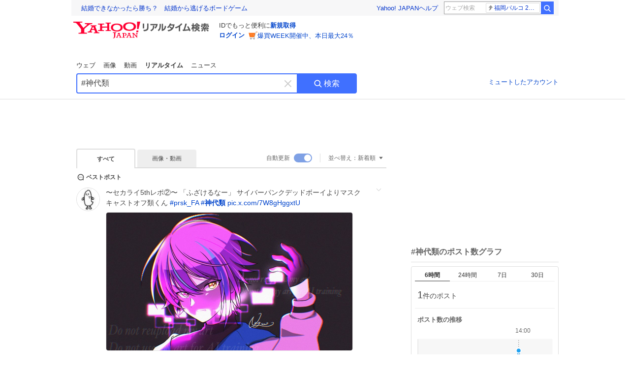

--- FILE ---
content_type: text/html; charset=utf-8
request_url: https://search.yahoo.co.jp/realtime/search?p=%23%E7%A5%9E%E4%BB%A3%E9%A1%9E
body_size: 92289
content:
<!DOCTYPE html><html lang="ja" class="web"><head><link rel="preload" href="https://s.yimg.jp/images/templa/mhd/v3/css/mhd-v3-patch-pc.css" as="style"/><meta charSet="utf-8"/><title>「#神代類」のX（旧Twitter）検索結果 - Yahoo!リアルタイム検索</title><meta name="format-detection" content="telephone=no"/><meta name="description" content="「#神代類」に関するX（旧Twitter）検索結果です。ログインやフォロー不要でX（旧Twitter）に投稿されたポストをリアルタイムに検索できます。"/><meta name="robots" content="index,follow,noarchive,max-image-preview:large"/><meta name="google-site-verification" content="_oMlvGMsia0DuaM2mKoiR5vIjRFvH6AahMsNoVvUS08"/><meta name="viewport" content="initial-scale=1.0, maximum-scale=5.0, width=device-width, user-scalable=yes"/><link rel="canonical" href="https://search.yahoo.co.jp/realtime/search?p=%23%E7%A5%9E%E4%BB%A3%E9%A1%9E"/><meta property="og:description" content="「#神代類」に関するX（旧Twitter）検索結果です。ログインやフォロー不要でX（旧Twitter）に投稿されたポストをリアルタイムに検索できます。"/><meta property="og:locale" content="ja_JP"/><meta property="og:site_name" content="Yahoo!リアルタイム検索"/><meta property="og:type" content="article"/><meta property="og:image" content="https://rts-pctr.c.yimg.jp/[base64]"/><meta property="og:title" content="「#神代類」のX（旧Twitter）検索結果 - Yahoo!リアルタイム検索"/><meta property="og:url" content="https://search.yahoo.co.jp/realtime/search?p=%23%E7%A5%9E%E4%BB%A3%E9%A1%9E&amp;fr=rts_ogp&amp;rkf=1"/><meta property="twitter:card" content="summary_large_image"/><meta property="twitter:title" content="「#神代類」のX（旧Twitter）検索結果 - Yahoo!リアルタイム検索"/><meta property="twitter:description" content="「#神代類」に関するX（旧Twitter）検索結果です。ログインやフォロー不要でX（旧Twitter）に投稿されたポストをリアルタイムに検索できます。"/><meta property="twitter:image" content="https://rts-pctr.c.yimg.jp/[base64]"/><link rel="stylesheet" href="https://s.yimg.jp/images/templa/mhd/v3/css/mhd-v3-patch-pc.css"/><meta name="next-head-count" content="21"/><link rel="icon" href="https://s.yimg.jp/c/icon/s/bsc/2.0/favicon.ico" type="image/vnd.microsoft.icon"/><link rel="apple-touch-icon" href="https://s.yimg.jp/images/ipn/wcb/y129.png"/><link rel="preconnect" href="//rts-pctr.c.yimg.jp"/><link rel="dns-prefetch" href="//rts-pctr.c.yimg.jp"/><link rel="preconnect" href="//pbs.twimg.com"/><link rel="dns-prefetch" href="//pbs.twimg.com"/><link rel="preconnect" href="//video.twimg.com"/><link rel="dns-prefetch" href="//video.twimg.com"/><link rel="stylesheet" href="https://s.yimg.jp/images/riff/4.7.0/riff.min.css"/><link rel="dns-prefetch" href="//approach.yahooapis.jp"/><script async="" src="https://yads.c.yimg.jp/js/yads-async.js"></script><script id="approach" src="https://s.yimg.jp/images/approach/jslib/deeplink-2.1.0.js" defer=""></script><link rel="preload" href="https://s.yimg.jp/images/realtime/fe/assets/_next/static/4.275.1/css/2888.css" as="style"/><link rel="stylesheet" href="https://s.yimg.jp/images/realtime/fe/assets/_next/static/4.275.1/css/2888.css" data-n-g=""/><link rel="preload" href="https://s.yimg.jp/images/realtime/fe/assets/_next/static/4.275.1/css/358.css" as="style"/><link rel="stylesheet" href="https://s.yimg.jp/images/realtime/fe/assets/_next/static/4.275.1/css/358.css" data-n-p=""/><link rel="preload" href="https://s.yimg.jp/images/realtime/fe/assets/_next/static/4.275.1/css/1860.css" as="style"/><link rel="stylesheet" href="https://s.yimg.jp/images/realtime/fe/assets/_next/static/4.275.1/css/1860.css" data-n-p=""/><link rel="preload" href="https://s.yimg.jp/images/realtime/fe/assets/_next/static/4.275.1/css/5603.css" as="style"/><link rel="stylesheet" href="https://s.yimg.jp/images/realtime/fe/assets/_next/static/4.275.1/css/5603.css" data-n-p=""/><link rel="preload" href="https://s.yimg.jp/images/realtime/fe/assets/_next/static/4.275.1/css/3517.css" as="style"/><link rel="stylesheet" href="https://s.yimg.jp/images/realtime/fe/assets/_next/static/4.275.1/css/3517.css" data-n-p=""/><link rel="preload" href="https://s.yimg.jp/images/realtime/fe/assets/_next/static/4.275.1/css/108.css" as="style"/><link rel="stylesheet" href="https://s.yimg.jp/images/realtime/fe/assets/_next/static/4.275.1/css/108.css" data-n-p=""/><link rel="preload" href="https://s.yimg.jp/images/realtime/fe/assets/_next/static/4.275.1/css/7591.css" as="style"/><link rel="stylesheet" href="https://s.yimg.jp/images/realtime/fe/assets/_next/static/4.275.1/css/7591.css" data-n-p=""/><link rel="preload" href="https://s.yimg.jp/images/realtime/fe/assets/_next/static/4.275.1/css/236.css" as="style"/><link rel="stylesheet" href="https://s.yimg.jp/images/realtime/fe/assets/_next/static/4.275.1/css/236.css" data-n-p=""/><link rel="preload" href="https://s.yimg.jp/images/realtime/fe/assets/_next/static/4.275.1/css/9603.css" as="style"/><link rel="stylesheet" href="https://s.yimg.jp/images/realtime/fe/assets/_next/static/4.275.1/css/9603.css" data-n-p=""/><noscript data-n-css=""></noscript><script defer="" nomodule="" src="https://s.yimg.jp/images/realtime/fe/assets/_next/static/4.275.1/chunks/polyfills.js"></script><script src="https://s.yimg.jp/images/realtime/fe/assets/_next/static/4.275.1/chunks/2272.js" defer=""></script><script src="https://s.yimg.jp/images/realtime/fe/assets/_next/static/4.275.1/chunks/9774.js" defer=""></script><script src="https://s.yimg.jp/images/realtime/fe/assets/_next/static/4.275.1/chunks/179.js" defer=""></script><script src="https://s.yimg.jp/images/realtime/fe/assets/_next/static/4.275.1/chunks/2888.js" defer=""></script><script src="https://s.yimg.jp/images/realtime/fe/assets/_next/static/4.275.1/chunks/9412.js" defer=""></script><script src="https://s.yimg.jp/images/realtime/fe/assets/_next/static/4.275.1/chunks/1465.js" defer=""></script><script src="https://s.yimg.jp/images/realtime/fe/assets/_next/static/4.275.1/chunks/956.js" defer=""></script><script src="https://s.yimg.jp/images/realtime/fe/assets/_next/static/4.275.1/chunks/6914.js" defer=""></script><script src="https://s.yimg.jp/images/realtime/fe/assets/_next/static/4.275.1/chunks/8609.js" defer=""></script><script src="https://s.yimg.jp/images/realtime/fe/assets/_next/static/4.275.1/chunks/3253.js" defer=""></script><script src="https://s.yimg.jp/images/realtime/fe/assets/_next/static/4.275.1/chunks/4686.js" defer=""></script><script src="https://s.yimg.jp/images/realtime/fe/assets/_next/static/4.275.1/chunks/7248.js" defer=""></script><script src="https://s.yimg.jp/images/realtime/fe/assets/_next/static/4.275.1/chunks/5933.js" defer=""></script><script src="https://s.yimg.jp/images/realtime/fe/assets/_next/static/4.275.1/chunks/6337.js" defer=""></script><script src="https://s.yimg.jp/images/realtime/fe/assets/_next/static/4.275.1/chunks/358.js" defer=""></script><script src="https://s.yimg.jp/images/realtime/fe/assets/_next/static/4.275.1/chunks/8926.js" defer=""></script><script src="https://s.yimg.jp/images/realtime/fe/assets/_next/static/4.275.1/chunks/3049.js" defer=""></script><script src="https://s.yimg.jp/images/realtime/fe/assets/_next/static/4.275.1/chunks/8410.js" defer=""></script><script src="https://s.yimg.jp/images/realtime/fe/assets/_next/static/4.275.1/chunks/4423.js" defer=""></script><script src="https://s.yimg.jp/images/realtime/fe/assets/_next/static/4.275.1/chunks/2559.js" defer=""></script><script src="https://s.yimg.jp/images/realtime/fe/assets/_next/static/4.275.1/chunks/1860.js" defer=""></script><script src="https://s.yimg.jp/images/realtime/fe/assets/_next/static/4.275.1/chunks/5603.js" defer=""></script><script src="https://s.yimg.jp/images/realtime/fe/assets/_next/static/4.275.1/chunks/3517.js" defer=""></script><script src="https://s.yimg.jp/images/realtime/fe/assets/_next/static/4.275.1/chunks/108.js" defer=""></script><script src="https://s.yimg.jp/images/realtime/fe/assets/_next/static/4.275.1/chunks/5833.js" defer=""></script><script src="https://s.yimg.jp/images/realtime/fe/assets/_next/static/4.275.1/chunks/7074.js" defer=""></script><script src="https://s.yimg.jp/images/realtime/fe/assets/_next/static/4.275.1/chunks/7591.js" defer=""></script><script src="https://s.yimg.jp/images/realtime/fe/assets/_next/static/4.275.1/chunks/236.js" defer=""></script><script src="https://s.yimg.jp/images/realtime/fe/assets/_next/static/4.275.1/chunks/9303.js" defer=""></script><script src="https://s.yimg.jp/images/realtime/fe/assets/_next/static/4.275.1/chunks/9603.js" defer=""></script><script src="https://s.yimg.jp/images/realtime/fe/assets/_next/static/4.275.1/_buildManifest.js" defer=""></script><script src="https://s.yimg.jp/images/realtime/fe/assets/_next/static/4.275.1/_ssgManifest.js" defer=""></script></head><body><div id="__next"><noscript><iframe src="//b.yjtag.jp/iframe?c=LSVmqBi" width="1" height="1" frameBorder="0" scrolling="no" marginHeight="0" marginWidth="0"></iframe></noscript><div class="p"><div id="wrapper"><div id="contents" role="main"><div class="header"><div class="content--990"><div><div data-mhd="mhd" class="mhd"></div></div><div class="Emg_Emg__THbvX"><div class="emg" data-emg="emg"><div class="emg3" data-emg="emg3"></div><div class="emg2" data-emg="emg2"></div><div class="emg1" data-emg="emg1"></div></div></div><noscript><div id="noscript" class="NoScript_NoScript__AZBKm target_modules_viewability"><svg height="20" width="20" class="riff-text-current" fill="#444" focusable="false" viewBox="0 0 48 48"><path clip-rule="evenodd" d="M25.756 9.198c-.966-1.598-2.546-1.598-3.512 0L5.43 37.014C4.436 38.656 5.226 40 7.186 40h33.628c1.96 0 2.75-1.345 1.757-2.988L25.756 9.199ZM22 33.002A2 2 0 1 1 26 32.998a2 2 0 0 1-3.999.002Zm2-4a2 2 0 0 1-2-2v-6a2 2 0 1 1 4 0v6a2 2 0 0 1-2 2Z" fill-rule="evenodd"></path></svg><p>JavaScriptが無効です。ブラウザの設定でJavaScriptを有効にしてください。<br/>詳しくは<a href="https://support.yahoo-net.jp/noscript" data-cl-params="_cl_link:link;_cl_position:0">JavaScriptの設定方法</a>をご覧ください。</p></div></noscript><nav id="tabs" class="VerticalTab_VerticalTab__3MJW_ target_modules_viewability" style="display:block"><ul><li><a href="https://search.yahoo.co.jp/search?p=%23%E7%A5%9E%E4%BB%A3%E9%A1%9E&amp;ei=UTF-8" data-cl-params="_cl_link:web;_cl_position:0">ウェブ</a></li><li><a href="https://search.yahoo.co.jp/image/search?p=%23%E7%A5%9E%E4%BB%A3%E9%A1%9E&amp;ei=UTF-8" data-cl-params="_cl_link:isrch;_cl_position:0">画像</a></li><li><a href="https://search.yahoo.co.jp/video/search?p=%23%E7%A5%9E%E4%BB%A3%E9%A1%9E&amp;ei=UTF-8" data-cl-params="_cl_link:vsrch;_cl_position:0">動画</a></li><li><strong>リアルタイム</strong></li><li><a href="https://news.yahoo.co.jp/search?p=%23%E7%A5%9E%E4%BB%A3%E9%A1%9E&amp;ei=UTF-8" data-cl-params="_cl_link:news;_cl_position:0">ニュース</a></li></ul></nav><div id="search" class="SearchBox_fixedHeight__jqsZG target_modules_viewability"><div class="SearchBox_fixedWrap__Y9m9G"><div class="SearchBox_fixedBody__SvltA"><div class="SearchBox_SearchBox__bTaTA"><form role="search" action="/realtime/search" method="get"><div class="SearchBox_searchInputWrap__M_KgB"><input type="search" name="p" class="SearchBox_searchInput__5LNhz" autoCapitalize="off" autoCorrect="off" autoComplete="off" placeholder="キーワードを入力" value="#神代類"/><input type="hidden" name="ei" value="UTF-8"/><input type="hidden" name="ifr" value="tl_sc"/><button class="SearchBox_clearButton__pz8Ig cl-nofollow" type="button" data-cl-params="_cl_link:clear;_cl_position:0"><svg height="24" width="24" class="riff-text-current" fill="#ccc" focusable="false" viewBox="0 0 48 48"><path d="m26.832 24 10.586-10.596a2.001 2.001 0 0 0 0-2.822 2.001 2.001 0 0 0-2.822 0L24 21.168 13.404 10.582a2.001 2.001 0 0 0-2.822 0 2.001 2.001 0 0 0 0 2.822L21.168 24 10.582 34.596a2.001 2.001 0 0 0 0 2.822c.78.776 2.041.776 2.822 0L24 26.832l10.596 10.586a2.001 2.001 0 0 0 2.822-2.822L26.832 24Z"></path></svg><span class="util-Text--hidden">キーワードを消す</span></button></div><button type="submit" class="SearchBox_searchButton__pG_bD" aria-label="検索ボタン" data-cl-params="_cl_link:button;_cl_position:0"><div class="SearchBox_searchIcon___j_K7"><svg height="20" width="20" class="riff-text-current" fill="#fff" focusable="false" viewBox="0 0 48 48"><path clip-rule="evenodd" d="M21 32c-6.075 0-11-4.925-11-11s4.925-11 11-11 11 4.925 11 11-4.925 11-11 11Zm20.414 6.586-8.499-8.499A14.919 14.919 0 0 0 36 21c0-8.284-6.716-15-15-15-8.284 0-15 6.716-15 15 0 8.284 6.716 15 15 15a14.91 14.91 0 0 0 9.086-3.085l8.5 8.499a2 2 0 1 0 2.828-2.828Z" fill-rule="evenodd"></path></svg></div>検索</button></form></div><div class="SearchBox_qt__LdywO"><p><a href="/realtime/preferences" data-cl-params="_cl_link:mutelist;_cl_position:0">ミュートしたアカウント</a></p></div></div></div></div></div></div><div id="contentsBody" class="body content--990"><div class="main"><div class="MainYda_MainYda__t3fDA"><div id="mainTop"></div></div><div class="Tab_TabContainer__qayBf"><div id="mtype" class="Tab_Tab__iDqfT target_modules_viewability"><ul><li><em>すべて</em></li><li><a href="/realtime/search?p=%23%E7%A5%9E%E4%BB%A3%E9%A1%9E&amp;ei=UTF-8&amp;mtype=image" data-cl-params="_cl_link:img;_cl_position:0">画像・動画</a></li></ul></div><div class="Tab_option__9MxnV"><div class="Tab_autoRefresh__q9aPq target_modules_viewability">自動更新<input type="checkbox" id="autoscroll" checked="" value="1"/><label for="autoscroll" class="Tab_on__8T98V"></label></div><div id="shso" class="Tab_sort__endqD target_modules_viewability"><p class="Tab_current__E9HM0">並べ替え：<span>新着順</span><svg height="14" width="14" class="riff-text-current" fill="#666" focusable="false" viewBox="0 0 48 48"><path clip-rule="evenodd" d="M35.947 16.739c-.017-.059-.029-.118-.056-.173-.026-.055-.064-.101-.101-.15-.042-.057-.082-.112-.135-.159-.015-.013-.021-.031-.038-.044-.033-.026-.074-.034-.11-.055a.993.993 0 0 0-.184-.093.921.921 0 0 0-.2-.04C35.081 16.019 35.044 16 35 16H13c-.044 0-.082.019-.124.025a.921.921 0 0 0-.2.04.954.954 0 0 0-.183.093c-.036.021-.077.029-.11.055-.017.013-.024.031-.039.044-.052.047-.092.102-.134.159-.037.049-.076.095-.102.15-.026.055-.039.114-.056.173-.018.068-.037.133-.041.203-.001.02-.011.037-.011.058 0 .043.019.081.024.123a.977.977 0 0 0 .041.199.971.971 0 0 0 .093.185c.021.036.029.077.056.11l11 14c.021.028.054.038.078.063.032.034.052.076.091.106.039.031.085.046.128.07.037.021.069.042.106.057A.994.994 0 0 0 24 32c.131 0 .259-.035.384-.087.037-.015.068-.036.103-.056.043-.025.09-.04.13-.071.039-.03.058-.072.091-.106.023-.025.056-.035.078-.063l11-14c.026-.033.034-.074.056-.11a.912.912 0 0 0 .092-.185.86.86 0 0 0 .041-.199c.005-.042.025-.08.025-.123 0-.021-.011-.038-.012-.058a.95.95 0 0 0-.041-.203Z" fill-rule="evenodd"></path></svg></p></div></div></div><div><div id="observer" style="height:1px"></div><div id="autosr" class="target_modules_viewability"></div><div id="bt" class="target_modules_viewability"><div class="BestTweet_BestTweet__ayeNG"><svg height="18" width="18" class="riff-text-current" fill="#444" focusable="false" viewBox="0 0 48 48"><path clip-rule="evenodd" d="M7 24c0-9.389 7.61-17 17-17s17 7.611 17 17c0 3.34-1.893 7.45-1.893 7.45-.412.893-.494 2.389-.183 3.323l1.51 4.53c.25.747-.028 1.223-.627 1.223-.15 0-.318-.03-.504-.092l-4.53-1.51c-.383-.127-.858-.189-1.349-.189-.708 0-1.447.128-1.974.372 0 0-4.11 1.893-7.45 1.893-9.39 0-17-7.611-17-17Zm17-13.007c-7.172 0-13.007 5.835-13.007 13.007S16.828 37.007 24 37.007c.98 0 2.201-.275 3.307-.612 1.1-.335 2.048-.72 2.471-.915 1.401-.645 2.893-.737 3.646-.737.495 0 .972.036 1.428.108-.263-1.678-.044-3.613.628-5.072.21-.458.594-1.41.925-2.502.334-1.099.602-2.303.602-3.277 0-7.172-5.835-13.007-13.007-13.007Zm-5 13.005a2 2 0 1 0-4 .003 2 2 0 0 0 4-.003Zm7 0a2 2 0 1 0-4 .003 2 2 0 0 0 4-.003ZM31 22a2 2 0 1 1 0 4 2 2 0 0 1 0-4Z" fill-rule="evenodd"></path></svg><span>ベストポスト</span></div><div class="Tweet_TweetContainer__aezGm Tweet_overall__a5p_9"><a class="Tweet_TweetMenu__BjvZa" data-cl-params="_cl_link:menu;_cl_position:1;twid:2015386795773763990;twuid:1316870910649880576;reply:6;retweet:507;like:3602;quote:54;twtmid:;twutmid:;atchimg:1;atchvd:0" data-test="menu">メニューを開く</a><div class="Tweet_Tweet__sna2i"><a class="Tweet_icon__0dOrJ" href="https://x.com/nagiuo?utm_source=yjrealtime&amp;utm_medium=search" target="_blank" rel="nofollow" data-cl-params="_cl_link:twico;_cl_position:1;twid:2015386795773763990;twuid:1316870910649880576;reply:6;retweet:507;like:3602;quote:54;twtmid:;twutmid:;atchimg:1;atchvd:0"><img src="https://rts-pctr.c.yimg.jp/[base64]"/></a><div class="Tweet_bodyContainer__ud_57"><div class="Tweet_bodyWrap__lhoVN"><p class="Tweet_body__3tH8T">〜セカライ5thレポ②〜 「ふざけるなー」 サイバーパンクデッドボーイよりマスクキャストオフ類くん  <a href="/realtime/search?p=%23prsk_FA" target="" data-cl-params="_cl_link:twlhsh;_cl_position:1;twid:2015386795773763990;twuid:1316870910649880576;reply:6;retweet:507;like:3602;quote:54;twtmid:;twutmid:;atchimg:1;atchvd:0;hashtag:prsk_FA">#<!-- -->prsk_FA</a>  <a href="/realtime/search?p=%23%E7%A5%9E%E4%BB%A3%E9%A1%9E" target="" data-cl-params="_cl_link:twlhsh;_cl_position:1;twid:2015386795773763990;twuid:1316870910649880576;reply:6;retweet:507;like:3602;quote:54;twtmid:;twutmid:;atchimg:1;atchvd:0;hashtag:神代類">#<em>神代類</em></a> <a href="https://t.co/7W8gHggxtU" target="_blank" rel="nofollow" data-cl-params="_cl_link:twlurl;_cl_position:1;twid:2015386795773763990;twuid:1316870910649880576;reply:6;retweet:507;like:3602;quote:54;twtmid:;twutmid:;atchimg:1;atchvd:0;url:pic.x.com/7W8gHggxtU">pic.x.com/7W8gHggxtU</a></p></div><div class="Tweet_imageContainerWrapper__O_jSd"><div class="Tweet_imageContainerDivider__F18Zb"><div class="Tweet_imageContainer__8KC7A"><a data-cl-params="_cl_link:twlimg;_cl_position:0;twid:2015386795773763990;twuid:1316870910649880576;reply:6;retweet:507;like:3602;quote:54;twtmid:;twutmid:;atchimg:1;atchvd:0;mov:no"><img src="https://rts-pctr.c.yimg.jp/[base64]" data-test="image"/></a></div></div></div><div class="Tweet_info__bBT3t"><p class="Tweet_author__h0pGD"><svg width="16" height="16" viewBox="0 0 24 24" fill="none" xmlns="http://www.w3.org/2000/svg"><g clip-path="url(#clip0_16803_69837)"><path d="M13.6823 10.6218L20.2393 3H18.6855L12.9921 9.61788L8.44476 3H3.19995L10.0764 13.0074L3.19995 21H4.75384L10.7663 14.0113L15.5686 21H20.8134L13.682 10.6218H13.6823ZM11.5541 13.0956L10.8574 12.0991L5.31373 4.16971H7.70041L12.1742 10.5689L12.8709 11.5655L18.6863 19.8835H16.2996L11.5541 13.096V13.0956Z" fill="#000"></path></g><defs><clipPath id="clip0_16803_69837"><rect width="24" height="24" fill="fff"></rect></clipPath></defs></svg><span class="Tweet_authorName___6Ckk">なぎうお</span><a class="Tweet_authorID__JKhEb" href="https://x.com/nagiuo?utm_source=yjrealtime&amp;utm_medium=search" target="_blank" rel="nofollow" data-cl-params="_cl_link:twaco;_cl_position:1;twid:2015386795773763990;twuid:1316870910649880576;reply:6;retweet:507;like:3602;quote:54;twtmid:;twutmid:;atchimg:1;atchvd:0">@<!-- -->nagiuo</a></p></div><div class="Tweet_footer__gF4gH"><ul class="Tweet_action__2GvMa Tweet_bold__0F619"><li><a href="https://x.com/intent/tweet?in_reply_to=2015386795773763990&amp;utm_source=yjrealtime&amp;utm_medium=search" target="_blank" rel="nofollow" data-cl-params="_cl_link:twrp;_cl_position:1;twid:2015386795773763990;twuid:1316870910649880576;reply:6;retweet:507;like:3602;quote:54;twtmid:;twutmid:;atchimg:1;atchvd:0"><svg height="17" width="17" class="riff-text-current" fill="#999" focusable="false" viewBox="0 0 48 48"><path clip-rule="evenodd" d="M24 7C14.61 7 7 14.611 7 24s7.61 17 17 17c3.34 0 7.45-1.893 7.45-1.893.527-.244 1.266-.372 1.974-.372.49 0 .966.062 1.349.19l4.53 1.51c.186.061.355.09.504.09.599 0 .876-.475.627-1.222l-1.51-4.53c-.311-.934-.229-2.43.183-3.323 0 0 1.893-4.11 1.893-7.45 0-9.389-7.61-17-17-17ZM10.993 24c0-7.172 5.835-13.007 13.007-13.007S37.007 16.828 37.007 24c0 .974-.268 2.178-.602 3.277a21.795 21.795 0 0 1-.925 2.502c-.672 1.459-.89 3.394-.627 5.072a9.142 9.142 0 0 0-1.429-.108c-.753 0-2.245.091-3.646.737-.423.196-1.371.58-2.47.915-1.107.337-2.327.612-3.308.612-7.172 0-13.007-5.835-13.007-13.007Z" fill-rule="evenodd"></path></svg><span>6</span></a></li><li><a href="https://x.com/intent/retweet?tweet_id=2015386795773763990&amp;utm_source=yjrealtime&amp;utm_medium=search" target="_blank" rel="nofollow" data-cl-params="_cl_link:twre;_cl_position:1;twid:2015386795773763990;twuid:1316870910649880576;reply:6;retweet:507;like:3602;quote:54;twtmid:;twutmid:;atchimg:1;atchvd:0"><svg height="18" width="18" class="riff-text-current" fill="#999" focusable="false" viewBox="0 0 48 48"><path clip-rule="evenodd" d="M12.392 10.04c.058.011.11.033.168.05.069.02.138.035.205.063.066.027.125.065.187.098.052.03.107.052.157.086.074.049.144.102.21.16l.097.09 5.998 6a2 2 0 0 1-2.694 2.95l-.134-.123L14 16.828V34h11a2 2 0 0 1 .149 3.995l-.15.005H14a4.004 4.004 0 0 1-3.994-3.8L10 34V16.828l-2.586 2.586A1.99 1.99 0 0 1 6 20a2 2 0 0 1-1.53-3.287l.116-.127 5.998-5.999c.094-.093.196-.177.307-.25l.077-.045.079-.04c.062-.034.122-.072.188-.099.067-.028.136-.044.204-.064.057-.016.11-.038.169-.049a1.99 1.99 0 0 1 .784 0ZM34 10c2.139 0 3.89 1.687 3.995 3.8L38 14v17.172l2.586-2.586a2 2 0 0 1 2.945 2.7l-.117.128-6 5.999a1.994 1.994 0 0 1-.305.25l-.154.084c-.063.035-.124.072-.19.1-.066.028-.135.043-.203.063-.057.017-.111.039-.17.051-.13.025-.261.039-.392.039s-.262-.014-.392-.039l-.171-.051c-.067-.02-.136-.035-.202-.063l-.097-.047-.247-.137a2.025 2.025 0 0 1-.21-.16l-.097-.09-5.998-5.999a2 2 0 0 1 2.7-2.945l.128.117L34 31.172V14H23a2 2 0 0 1-.15-3.995L23 10h11Z" fill-rule="evenodd"></path></svg><span>507</span></a></li><li><a href="https://x.com/intent/like?tweet_id=2015386795773763990&amp;utm_source=yjrealtime&amp;utm_medium=search" target="_blank" rel="nofollow" data-cl-params="_cl_link:twfev;_cl_position:1;twid:2015386795773763990;twuid:1316870910649880576;reply:6;retweet:507;like:3602;quote:54;twtmid:;twutmid:;atchimg:1;atchvd:0"><svg height="18" width="18" class="riff-text-current" fill="#999" focusable="false" viewBox="0 0 48 48"><path clip-rule="evenodd" d="M15.887 12.987a6.014 6.014 0 0 0-4.188 1.671C10.604 15.715 10 17.113 10 18.595c0 1.483.604 2.883 1.699 3.939L24 34.395l12.302-11.861C37.397 21.478 38 20.078 38 18.595c0-1.482-.603-2.88-1.697-3.937h-.001c-2.309-2.228-6.069-2.227-8.378 0l-2.536 2.445a1.998 1.998 0 0 1-2.775 0l-2.536-2.445a6.019 6.019 0 0 0-4.19-1.67ZM24 39c-.613 0-1.225-.23-1.703-.69L8.921 25.413C7.037 23.596 6 21.175 6 18.596c0-2.58 1.038-5 2.922-6.816 3.841-3.706 10.091-3.705 13.932 0L24 12.884l1.148-1.105c3.842-3.706 10.092-3.705 13.931 0C40.962 13.595 42 16.016 42 18.595c0 2.58-1.037 5.001-2.921 6.819L25.703 38.31c-.477.46-1.09.69-1.703.69Z" fill-rule="evenodd"></path></svg><span>3,602</span></a></li></ul><time class="Tweet_time__GS_jw"><a href="https://x.com/nagiuo/status/2015386795773763990?utm_source=yjrealtime&amp;utm_medium=search" target="_blank" rel="nofollow" data-cl-params="_cl_link:twtm;_cl_position:1;twid:2015386795773763990;twuid:1316870910649880576;reply:6;retweet:507;like:3602;quote:54;twtmid:;twutmid:;atchimg:1;atchvd:0">1月25日(日) 20:30</a></time></div></div></div><a class="Tweet_overallLink__cl7og" href="/realtime/search/tweet/2015386795773763990?detail=1&amp;ifr=tl_twdtl&amp;rkf=1" data-cl-params="_cl_link:twdetail;_cl_position:1;twid:2015386795773763990;twuid:1316870910649880576;reply:6;retweet:507;like:3602;quote:54;twtmid:;twutmid:;atchimg:1;atchvd:0"></a></div></div><div id="sr" class="Timeline_Timeline___xmUI target_modules_viewability"><div><div class="Tweet_TweetContainer__aezGm Tweet_overall__a5p_9"><a class="Tweet_TweetMenu__BjvZa" data-cl-params="_cl_link:menu;_cl_position:1;twid:2016876806880841894;twuid:1504433633444380682;reply:0;retweet:0;like:0;quote:0;twtmid:;twutmid:0fc439dedbb06ca55286;atchimg:0;atchvd:1" data-test="menu">メニューを開く</a><div class="Tweet_Tweet__sna2i"><a class="Tweet_icon__0dOrJ" href="https://x.com/Katekinn_2?utm_source=yjrealtime&amp;utm_medium=search" target="_blank" rel="nofollow" data-cl-params="_cl_link:twico;_cl_position:1;twid:2016876806880841894;twuid:1504433633444380682;reply:0;retweet:0;like:0;quote:0;twtmid:;twutmid:0fc439dedbb06ca55286;atchimg:0;atchvd:1"><img src="https://rts-pctr.c.yimg.jp/[base64]"/></a><div class="Tweet_bodyContainer__ud_57"><div class="Tweet_bodyWrap__lhoVN"><p class="Tweet_body__3tH8T">なにこの表情かわいすぎるよ。。。 <a href="/realtime/search?p=%23%E7%A5%9E%E4%BB%A3%E9%A1%9E" target="" data-cl-params="_cl_link:twlhsh;_cl_position:1;twid:2016876806880841894;twuid:1504433633444380682;reply:0;retweet:0;like:0;quote:0;twtmid:;twutmid:0fc439dedbb06ca55286;atchimg:0;atchvd:1;hashtag:神代類">#<em>神代類</em></a> <a href="https://t.co/OXv7rr8ulD" target="_blank" rel="nofollow" data-cl-params="_cl_link:twlurl;_cl_position:1;twid:2016876806880841894;twuid:1504433633444380682;reply:0;retweet:0;like:0;quote:0;twtmid:;twutmid:0fc439dedbb06ca55286;atchimg:0;atchvd:1;url:pic.x.com/OXv7rr8ulD">pic.x.com/OXv7rr8ulD</a></p></div><div class="Tweet_imageContainerWrapper__O_jSd"><div class="Tweet_imageContainerDivider__F18Zb"><div class="Tweet_imageContainer__8KC7A"><div class="AutoVideoPlayer_AutoVideoPlayer__a_dTS"><video src="https://video.twimg.com/tweet_video/G_1ivwObUAMrFSo.mp4" loop="" muted="" playsinline="" poster="https://rts-pctr.c.yimg.jp/[base64]" disablepictureinpicture="" preload="none"></video><a class="AutoVideoPlayer_play__aJlpY" data-cl-params="_cl_link:twlimg;_cl_position:1;twid:2016876806880841894;twuid:1504433633444380682;reply:0;retweet:0;like:0;quote:0;twtmid:;twutmid:0fc439dedbb06ca55286;atchimg:0;atchvd:1;mov:yes;index:"></a><p class="AutoVideoPlayer_gif__0ueAH">GIF</p></div></div></div></div><div class="Tweet_info__bBT3t"><p class="Tweet_author__h0pGD"><svg width="16" height="16" viewBox="0 0 24 24" fill="none" xmlns="http://www.w3.org/2000/svg"><g clip-path="url(#clip0_16803_69837)"><path d="M13.6823 10.6218L20.2393 3H18.6855L12.9921 9.61788L8.44476 3H3.19995L10.0764 13.0074L3.19995 21H4.75384L10.7663 14.0113L15.5686 21H20.8134L13.682 10.6218H13.6823ZM11.5541 13.0956L10.8574 12.0991L5.31373 4.16971H7.70041L12.1742 10.5689L12.8709 11.5655L18.6863 19.8835H16.2996L11.5541 13.096V13.0956Z" fill="#000"></path></g><defs><clipPath id="clip0_16803_69837"><rect width="24" height="24" fill="fff"></rect></clipPath></defs></svg><span class="Tweet_authorName___6Ckk">カテキン</span><a class="Tweet_authorID__JKhEb" href="https://x.com/Katekinn_2?utm_source=yjrealtime&amp;utm_medium=search" target="_blank" rel="nofollow" data-cl-params="_cl_link:twaco;_cl_position:1;twid:2016876806880841894;twuid:1504433633444380682;reply:0;retweet:0;like:0;quote:0;twtmid:;twutmid:0fc439dedbb06ca55286;atchimg:0;atchvd:1">@<!-- -->Katekinn_2</a></p></div><div class="Tweet_footer__gF4gH"><ul class="Tweet_action__2GvMa"><li><a href="https://x.com/intent/tweet?in_reply_to=2016876806880841894&amp;utm_source=yjrealtime&amp;utm_medium=search" target="_blank" rel="nofollow" data-cl-params="_cl_link:twrp;_cl_position:1;twid:2016876806880841894;twuid:1504433633444380682;reply:0;retweet:0;like:0;quote:0;twtmid:;twutmid:0fc439dedbb06ca55286;atchimg:0;atchvd:1"><svg height="17" width="17" class="riff-text-current" fill="#999" focusable="false" viewBox="0 0 48 48"><path clip-rule="evenodd" d="M24 7C14.61 7 7 14.611 7 24s7.61 17 17 17c3.34 0 7.45-1.893 7.45-1.893.527-.244 1.266-.372 1.974-.372.49 0 .966.062 1.349.19l4.53 1.51c.186.061.355.09.504.09.599 0 .876-.475.627-1.222l-1.51-4.53c-.311-.934-.229-2.43.183-3.323 0 0 1.893-4.11 1.893-7.45 0-9.389-7.61-17-17-17ZM10.993 24c0-7.172 5.835-13.007 13.007-13.007S37.007 16.828 37.007 24c0 .974-.268 2.178-.602 3.277a21.795 21.795 0 0 1-.925 2.502c-.672 1.459-.89 3.394-.627 5.072a9.142 9.142 0 0 0-1.429-.108c-.753 0-2.245.091-3.646.737-.423.196-1.371.58-2.47.915-1.107.337-2.327.612-3.308.612-7.172 0-13.007-5.835-13.007-13.007Z" fill-rule="evenodd"></path></svg><span></span></a></li><li><a href="https://x.com/intent/retweet?tweet_id=2016876806880841894&amp;utm_source=yjrealtime&amp;utm_medium=search" target="_blank" rel="nofollow" data-cl-params="_cl_link:twre;_cl_position:1;twid:2016876806880841894;twuid:1504433633444380682;reply:0;retweet:0;like:0;quote:0;twtmid:;twutmid:0fc439dedbb06ca55286;atchimg:0;atchvd:1"><svg height="18" width="18" class="riff-text-current" fill="#999" focusable="false" viewBox="0 0 48 48"><path clip-rule="evenodd" d="M12.392 10.04c.058.011.11.033.168.05.069.02.138.035.205.063.066.027.125.065.187.098.052.03.107.052.157.086.074.049.144.102.21.16l.097.09 5.998 6a2 2 0 0 1-2.694 2.95l-.134-.123L14 16.828V34h11a2 2 0 0 1 .149 3.995l-.15.005H14a4.004 4.004 0 0 1-3.994-3.8L10 34V16.828l-2.586 2.586A1.99 1.99 0 0 1 6 20a2 2 0 0 1-1.53-3.287l.116-.127 5.998-5.999c.094-.093.196-.177.307-.25l.077-.045.079-.04c.062-.034.122-.072.188-.099.067-.028.136-.044.204-.064.057-.016.11-.038.169-.049a1.99 1.99 0 0 1 .784 0ZM34 10c2.139 0 3.89 1.687 3.995 3.8L38 14v17.172l2.586-2.586a2 2 0 0 1 2.945 2.7l-.117.128-6 5.999a1.994 1.994 0 0 1-.305.25l-.154.084c-.063.035-.124.072-.19.1-.066.028-.135.043-.203.063-.057.017-.111.039-.17.051-.13.025-.261.039-.392.039s-.262-.014-.392-.039l-.171-.051c-.067-.02-.136-.035-.202-.063l-.097-.047-.247-.137a2.025 2.025 0 0 1-.21-.16l-.097-.09-5.998-5.999a2 2 0 0 1 2.7-2.945l.128.117L34 31.172V14H23a2 2 0 0 1-.15-3.995L23 10h11Z" fill-rule="evenodd"></path></svg><span></span></a></li><li><a href="https://x.com/intent/like?tweet_id=2016876806880841894&amp;utm_source=yjrealtime&amp;utm_medium=search" target="_blank" rel="nofollow" data-cl-params="_cl_link:twfev;_cl_position:1;twid:2016876806880841894;twuid:1504433633444380682;reply:0;retweet:0;like:0;quote:0;twtmid:;twutmid:0fc439dedbb06ca55286;atchimg:0;atchvd:1"><svg height="18" width="18" class="riff-text-current" fill="#999" focusable="false" viewBox="0 0 48 48"><path clip-rule="evenodd" d="M15.887 12.987a6.014 6.014 0 0 0-4.188 1.671C10.604 15.715 10 17.113 10 18.595c0 1.483.604 2.883 1.699 3.939L24 34.395l12.302-11.861C37.397 21.478 38 20.078 38 18.595c0-1.482-.603-2.88-1.697-3.937h-.001c-2.309-2.228-6.069-2.227-8.378 0l-2.536 2.445a1.998 1.998 0 0 1-2.775 0l-2.536-2.445a6.019 6.019 0 0 0-4.19-1.67ZM24 39c-.613 0-1.225-.23-1.703-.69L8.921 25.413C7.037 23.596 6 21.175 6 18.596c0-2.58 1.038-5 2.922-6.816 3.841-3.706 10.091-3.705 13.932 0L24 12.884l1.148-1.105c3.842-3.706 10.092-3.705 13.931 0C40.962 13.595 42 16.016 42 18.595c0 2.58-1.037 5.001-2.921 6.819L25.703 38.31c-.477.46-1.09.69-1.703.69Z" fill-rule="evenodd"></path></svg><span></span></a></li></ul><time class="Tweet_time__GS_jw"><a href="https://x.com/Katekinn_2/status/2016876806880841894?utm_source=yjrealtime&amp;utm_medium=search" target="_blank" rel="nofollow" data-cl-params="_cl_link:twtm;_cl_position:1;twid:2016876806880841894;twuid:1504433633444380682;reply:0;retweet:0;like:0;quote:0;twtmid:;twutmid:0fc439dedbb06ca55286;atchimg:0;atchvd:1">昨日 23:11</a></time></div></div></div><a class="Tweet_overallLink__cl7og" href="/realtime/search/tweet/2016876806880841894?detail=1&amp;ifr=tl_twdtl&amp;rkf=1" data-cl-params="_cl_link:twdetail;_cl_position:1;twid:2016876806880841894;twuid:1504433633444380682;reply:0;retweet:0;like:0;quote:0;twtmid:;twutmid:0fc439dedbb06ca55286;atchimg:0;atchvd:1"></a></div></div><div><div class="Tweet_TweetContainer__aezGm Tweet_overall__a5p_9"><a class="Tweet_TweetMenu__BjvZa" data-cl-params="_cl_link:menu;_cl_position:2;twid:2016802860764442783;twuid:2009677590450352128;reply:0;retweet:0;like:0;quote:0;twtmid:0bfc7cab9fecfc5b6214;twutmid:;atchimg:1;atchvd:0" data-test="menu">メニューを開く</a><div class="Tweet_Tweet__sna2i"><a class="Tweet_icon__0dOrJ" href="https://x.com/Leila_prsk_?utm_source=yjrealtime&amp;utm_medium=search" target="_blank" rel="nofollow" data-cl-params="_cl_link:twico;_cl_position:2;twid:2016802860764442783;twuid:2009677590450352128;reply:0;retweet:0;like:0;quote:0;twtmid:0bfc7cab9fecfc5b6214;twutmid:;atchimg:1;atchvd:0"><img src="https://rts-pctr.c.yimg.jp/[base64]"/></a><div class="Tweet_bodyContainer__ud_57"><div class="Tweet_bodyWrap__lhoVN"><p class="Tweet_body__3tH8T">神代さん！！の！58スタンプ！  <a href="/realtime/search?p=%23%E3%83%97%E3%83%AD%E3%82%BB%E3%82%AB" target="" data-cl-params="_cl_link:twlhsh;_cl_position:2;twid:2016802860764442783;twuid:2009677590450352128;reply:0;retweet:0;like:0;quote:0;twtmid:0bfc7cab9fecfc5b6214;twutmid:;atchimg:1;atchvd:0;hashtag:プロセカ">#<!-- -->プロセカ</a>   <a href="/realtime/search?p=%23%E7%A5%9E%E4%BB%A3%E9%A1%9E" target="" data-cl-params="_cl_link:twlhsh;_cl_position:2;twid:2016802860764442783;twuid:2009677590450352128;reply:0;retweet:0;like:0;quote:0;twtmid:0bfc7cab9fecfc5b6214;twutmid:;atchimg:1;atchvd:0;hashtag:神代類">#<em>神代類</em></a> <a href="https://t.co/Zno08yCk66" target="_blank" rel="nofollow" data-cl-params="_cl_link:twlurl;_cl_position:2;twid:2016802860764442783;twuid:2009677590450352128;reply:0;retweet:0;like:0;quote:0;twtmid:0bfc7cab9fecfc5b6214;twutmid:;atchimg:1;atchvd:0;url:pic.x.com/Zno08yCk66">pic.x.com/Zno08yCk66</a></p></div><div class="Tweet_imageContainerWrapper__O_jSd"><div class="Tweet_imageContainerDivider__F18Zb"><div class="Tweet_imageContainer__8KC7A"><a data-cl-params="_cl_link:twlimg;_cl_position:0;twid:2016802860764442783;twuid:2009677590450352128;reply:0;retweet:0;like:0;quote:0;twtmid:0bfc7cab9fecfc5b6214;twutmid:;atchimg:1;atchvd:0;mov:no"><img src="https://rts-pctr.c.yimg.jp/[base64]" data-test="image"/></a></div></div></div><div class="Tweet_info__bBT3t"><p class="Tweet_author__h0pGD"><svg width="16" height="16" viewBox="0 0 24 24" fill="none" xmlns="http://www.w3.org/2000/svg"><g clip-path="url(#clip0_16803_69837)"><path d="M13.6823 10.6218L20.2393 3H18.6855L12.9921 9.61788L8.44476 3H3.19995L10.0764 13.0074L3.19995 21H4.75384L10.7663 14.0113L15.5686 21H20.8134L13.682 10.6218H13.6823ZM11.5541 13.0956L10.8574 12.0991L5.31373 4.16971H7.70041L12.1742 10.5689L12.8709 11.5655L18.6863 19.8835H16.2996L11.5541 13.096V13.0956Z" fill="#000"></path></g><defs><clipPath id="clip0_16803_69837"><rect width="24" height="24" fill="fff"></rect></clipPath></defs></svg><span class="Tweet_authorName___6Ckk">れいらん☆彡</span><a class="Tweet_authorID__JKhEb" href="https://x.com/Leila_prsk_?utm_source=yjrealtime&amp;utm_medium=search" target="_blank" rel="nofollow" data-cl-params="_cl_link:twaco;_cl_position:2;twid:2016802860764442783;twuid:2009677590450352128;reply:0;retweet:0;like:0;quote:0;twtmid:0bfc7cab9fecfc5b6214;twutmid:;atchimg:1;atchvd:0">@<!-- -->Leila_prsk_</a></p></div><div class="Tweet_footer__gF4gH"><ul class="Tweet_action__2GvMa"><li><a href="https://x.com/intent/tweet?in_reply_to=2016802860764442783&amp;utm_source=yjrealtime&amp;utm_medium=search" target="_blank" rel="nofollow" data-cl-params="_cl_link:twrp;_cl_position:2;twid:2016802860764442783;twuid:2009677590450352128;reply:0;retweet:0;like:0;quote:0;twtmid:0bfc7cab9fecfc5b6214;twutmid:;atchimg:1;atchvd:0"><svg height="17" width="17" class="riff-text-current" fill="#999" focusable="false" viewBox="0 0 48 48"><path clip-rule="evenodd" d="M24 7C14.61 7 7 14.611 7 24s7.61 17 17 17c3.34 0 7.45-1.893 7.45-1.893.527-.244 1.266-.372 1.974-.372.49 0 .966.062 1.349.19l4.53 1.51c.186.061.355.09.504.09.599 0 .876-.475.627-1.222l-1.51-4.53c-.311-.934-.229-2.43.183-3.323 0 0 1.893-4.11 1.893-7.45 0-9.389-7.61-17-17-17ZM10.993 24c0-7.172 5.835-13.007 13.007-13.007S37.007 16.828 37.007 24c0 .974-.268 2.178-.602 3.277a21.795 21.795 0 0 1-.925 2.502c-.672 1.459-.89 3.394-.627 5.072a9.142 9.142 0 0 0-1.429-.108c-.753 0-2.245.091-3.646.737-.423.196-1.371.58-2.47.915-1.107.337-2.327.612-3.308.612-7.172 0-13.007-5.835-13.007-13.007Z" fill-rule="evenodd"></path></svg><span></span></a></li><li><a href="https://x.com/intent/retweet?tweet_id=2016802860764442783&amp;utm_source=yjrealtime&amp;utm_medium=search" target="_blank" rel="nofollow" data-cl-params="_cl_link:twre;_cl_position:2;twid:2016802860764442783;twuid:2009677590450352128;reply:0;retweet:0;like:0;quote:0;twtmid:0bfc7cab9fecfc5b6214;twutmid:;atchimg:1;atchvd:0"><svg height="18" width="18" class="riff-text-current" fill="#999" focusable="false" viewBox="0 0 48 48"><path clip-rule="evenodd" d="M12.392 10.04c.058.011.11.033.168.05.069.02.138.035.205.063.066.027.125.065.187.098.052.03.107.052.157.086.074.049.144.102.21.16l.097.09 5.998 6a2 2 0 0 1-2.694 2.95l-.134-.123L14 16.828V34h11a2 2 0 0 1 .149 3.995l-.15.005H14a4.004 4.004 0 0 1-3.994-3.8L10 34V16.828l-2.586 2.586A1.99 1.99 0 0 1 6 20a2 2 0 0 1-1.53-3.287l.116-.127 5.998-5.999c.094-.093.196-.177.307-.25l.077-.045.079-.04c.062-.034.122-.072.188-.099.067-.028.136-.044.204-.064.057-.016.11-.038.169-.049a1.99 1.99 0 0 1 .784 0ZM34 10c2.139 0 3.89 1.687 3.995 3.8L38 14v17.172l2.586-2.586a2 2 0 0 1 2.945 2.7l-.117.128-6 5.999a1.994 1.994 0 0 1-.305.25l-.154.084c-.063.035-.124.072-.19.1-.066.028-.135.043-.203.063-.057.017-.111.039-.17.051-.13.025-.261.039-.392.039s-.262-.014-.392-.039l-.171-.051c-.067-.02-.136-.035-.202-.063l-.097-.047-.247-.137a2.025 2.025 0 0 1-.21-.16l-.097-.09-5.998-5.999a2 2 0 0 1 2.7-2.945l.128.117L34 31.172V14H23a2 2 0 0 1-.15-3.995L23 10h11Z" fill-rule="evenodd"></path></svg><span></span></a></li><li><a href="https://x.com/intent/like?tweet_id=2016802860764442783&amp;utm_source=yjrealtime&amp;utm_medium=search" target="_blank" rel="nofollow" data-cl-params="_cl_link:twfev;_cl_position:2;twid:2016802860764442783;twuid:2009677590450352128;reply:0;retweet:0;like:0;quote:0;twtmid:0bfc7cab9fecfc5b6214;twutmid:;atchimg:1;atchvd:0"><svg height="18" width="18" class="riff-text-current" fill="#999" focusable="false" viewBox="0 0 48 48"><path clip-rule="evenodd" d="M15.887 12.987a6.014 6.014 0 0 0-4.188 1.671C10.604 15.715 10 17.113 10 18.595c0 1.483.604 2.883 1.699 3.939L24 34.395l12.302-11.861C37.397 21.478 38 20.078 38 18.595c0-1.482-.603-2.88-1.697-3.937h-.001c-2.309-2.228-6.069-2.227-8.378 0l-2.536 2.445a1.998 1.998 0 0 1-2.775 0l-2.536-2.445a6.019 6.019 0 0 0-4.19-1.67ZM24 39c-.613 0-1.225-.23-1.703-.69L8.921 25.413C7.037 23.596 6 21.175 6 18.596c0-2.58 1.038-5 2.922-6.816 3.841-3.706 10.091-3.705 13.932 0L24 12.884l1.148-1.105c3.842-3.706 10.092-3.705 13.931 0C40.962 13.595 42 16.016 42 18.595c0 2.58-1.037 5.001-2.921 6.819L25.703 38.31c-.477.46-1.09.69-1.703.69Z" fill-rule="evenodd"></path></svg><span></span></a></li></ul><time class="Tweet_time__GS_jw"><a href="https://x.com/Leila_prsk_/status/2016802860764442783?utm_source=yjrealtime&amp;utm_medium=search" target="_blank" rel="nofollow" data-cl-params="_cl_link:twtm;_cl_position:2;twid:2016802860764442783;twuid:2009677590450352128;reply:0;retweet:0;like:0;quote:0;twtmid:0bfc7cab9fecfc5b6214;twutmid:;atchimg:1;atchvd:0">昨日 18:17</a></time></div></div></div><a class="Tweet_overallLink__cl7og" href="/realtime/search/tweet/2016802860764442783?detail=1&amp;ifr=tl_twdtl&amp;rkf=1" data-cl-params="_cl_link:twdetail;_cl_position:2;twid:2016802860764442783;twuid:2009677590450352128;reply:0;retweet:0;like:0;quote:0;twtmid:0bfc7cab9fecfc5b6214;twutmid:;atchimg:1;atchvd:0"></a></div></div><div><div class="Tweet_TweetContainer__aezGm Tweet_overall__a5p_9"><a class="Tweet_TweetMenu__BjvZa" data-cl-params="_cl_link:menu;_cl_position:3;twid:2016447686636147030;twuid:1509040783072325632;reply:0;retweet:3;like:2;quote:0;twtmid:0bfc7cab9fecfc5b6214;twutmid:0bfc7cab9fecfc5b6214,0548c0e10f593a503515,009db0728f0335e13432,087888431e1835067511,0d6e48041924825f3516,0906630e20435d598331,07557ec8d5d8a3473268,0ad865f0d2c54ff69220,0c8f35a3f72523459871;atchimg:2;atchvd:0" data-test="menu">メニューを開く</a><div class="Tweet_Tweet__sna2i"><a class="Tweet_icon__0dOrJ" href="https://x.com/kbnanba1_akiba?utm_source=yjrealtime&amp;utm_medium=search" target="_blank" rel="nofollow" data-cl-params="_cl_link:twico;_cl_position:3;twid:2016447686636147030;twuid:1509040783072325632;reply:0;retweet:3;like:2;quote:0;twtmid:0bfc7cab9fecfc5b6214;twutmid:0bfc7cab9fecfc5b6214,0548c0e10f593a503515,009db0728f0335e13432,087888431e1835067511,0d6e48041924825f3516,0906630e20435d598331,07557ec8d5d8a3473268,0ad865f0d2c54ff69220,0c8f35a3f72523459871;atchimg:2;atchvd:0"><img src="https://rts-pctr.c.yimg.jp/[base64]"/></a><div class="Tweet_bodyContainer__ud_57"><div class="Tweet_bodyWrap__lhoVN"><p class="Tweet_body__3tH8T">【入荷情報】 「<a href="/realtime/search?p=%23%E3%83%97%E3%83%AD%E3%82%BB%E3%82%AB" target="" data-cl-params="_cl_link:twlhsh;_cl_position:3;twid:2016447686636147030;twuid:1509040783072325632;reply:0;retweet:3;like:2;quote:0;twtmid:0bfc7cab9fecfc5b6214;twutmid:0bfc7cab9fecfc5b6214,0548c0e10f593a503515,009db0728f0335e13432,087888431e1835067511,0d6e48041924825f3516,0906630e20435d598331,07557ec8d5d8a3473268,0ad865f0d2c54ff69220,0c8f35a3f72523459871;atchimg:2;atchvd:0;hashtag:プロセカ">#<!-- -->プロセカ</a>」 <a href="/realtime/search?p=%23%E7%A5%9E%E4%BB%A3%E9%A1%9E" target="" data-cl-params="_cl_link:twlhsh;_cl_position:3;twid:2016447686636147030;twuid:1509040783072325632;reply:0;retweet:3;like:2;quote:0;twtmid:0bfc7cab9fecfc5b6214;twutmid:0bfc7cab9fecfc5b6214,0548c0e10f593a503515,009db0728f0335e13432,087888431e1835067511,0d6e48041924825f3516,0906630e20435d598331,07557ec8d5d8a3473268,0ad865f0d2c54ff69220,0c8f35a3f72523459871;atchimg:2;atchvd:0;hashtag:神代類">#<em>神代類</em></a>  エピックカードが纏まって入荷しました✨  税込1,980円で販売中！  <a href="/realtime/search?p=%23kbooks" target="" data-cl-params="_cl_link:twlhsh;_cl_position:3;twid:2016447686636147030;twuid:1509040783072325632;reply:0;retweet:3;like:2;quote:0;twtmid:0bfc7cab9fecfc5b6214;twutmid:0bfc7cab9fecfc5b6214,0548c0e10f593a503515,009db0728f0335e13432,087888431e1835067511,0d6e48041924825f3516,0906630e20435d598331,07557ec8d5d8a3473268,0ad865f0d2c54ff69220,0c8f35a3f72523459871;atchimg:2;atchvd:0;hashtag:kbooks">#<!-- -->kbooks</a> 探 求　<a href="/realtime/search?p=%23%E3%82%AA%E3%82%BF%E3%83%AD%E3%83%BC%E3%83%89" target="" data-cl-params="_cl_link:twlhsh;_cl_position:3;twid:2016447686636147030;twuid:1509040783072325632;reply:0;retweet:3;like:2;quote:0;twtmid:0bfc7cab9fecfc5b6214;twutmid:0bfc7cab9fecfc5b6214,0548c0e10f593a503515,009db0728f0335e13432,087888431e1835067511,0d6e48041924825f3516,0906630e20435d598331,07557ec8d5d8a3473268,0ad865f0d2c54ff69220,0c8f35a3f72523459871;atchimg:2;atchvd:0;hashtag:オタロード">#<!-- -->オタロード</a>　<a href="/realtime/search?p=%23%E3%81%AA%E3%82%93%E3%81%B0%E5%A3%B1%E7%95%AA%E9%A4%A8" target="" data-cl-params="_cl_link:twlhsh;_cl_position:3;twid:2016447686636147030;twuid:1509040783072325632;reply:0;retweet:3;like:2;quote:0;twtmid:0bfc7cab9fecfc5b6214;twutmid:0bfc7cab9fecfc5b6214,0548c0e10f593a503515,009db0728f0335e13432,087888431e1835067511,0d6e48041924825f3516,0906630e20435d598331,07557ec8d5d8a3473268,0ad865f0d2c54ff69220,0c8f35a3f72523459871;atchimg:2;atchvd:0;hashtag:なんば壱番館">#<!-- -->なんば壱番館</a> プロジェクトセカイ　プロセカ　エピカ　神代類　8A　Revival my dream リバドリ <a href="https://t.co/VEcrQZsxaB" target="_blank" rel="nofollow" data-cl-params="_cl_link:twlurl;_cl_position:3;twid:2016447686636147030;twuid:1509040783072325632;reply:0;retweet:3;like:2;quote:0;twtmid:0bfc7cab9fecfc5b6214;twutmid:0bfc7cab9fecfc5b6214,0548c0e10f593a503515,009db0728f0335e13432,087888431e1835067511,0d6e48041924825f3516,0906630e20435d598331,07557ec8d5d8a3473268,0ad865f0d2c54ff69220,0c8f35a3f72523459871;atchimg:2;atchvd:0;url:pic.x.com/VEcrQZsxaB">pic.x.com/VEcrQZsxaB</a></p></div><div class="Tweet_imageContainerWrapper__O_jSd"><div class="Tweet_imageContainerDivider__F18Zb"><div class="Tweet_imageContainer__8KC7A"><a data-cl-params="_cl_link:twlimg;_cl_position:0;twid:2016447686636147030;twuid:1509040783072325632;reply:0;retweet:3;like:2;quote:0;twtmid:0bfc7cab9fecfc5b6214;twutmid:0bfc7cab9fecfc5b6214,0548c0e10f593a503515,009db0728f0335e13432,087888431e1835067511,0d6e48041924825f3516,0906630e20435d598331,07557ec8d5d8a3473268,0ad865f0d2c54ff69220,0c8f35a3f72523459871;atchimg:2;atchvd:0;mov:no"><img src="https://rts-pctr.c.yimg.jp/[base64]" data-test="image"/></a></div></div><div class="Tweet_imageContainerDivider__F18Zb"><div class="Tweet_imageContainer__8KC7A"><a data-cl-params="_cl_link:twlimg;_cl_position:1;twid:2016447686636147030;twuid:1509040783072325632;reply:0;retweet:3;like:2;quote:0;twtmid:0bfc7cab9fecfc5b6214;twutmid:0bfc7cab9fecfc5b6214,0548c0e10f593a503515,009db0728f0335e13432,087888431e1835067511,0d6e48041924825f3516,0906630e20435d598331,07557ec8d5d8a3473268,0ad865f0d2c54ff69220,0c8f35a3f72523459871;atchimg:2;atchvd:0;mov:no"><img src="https://rts-pctr.c.yimg.jp/[base64]" data-test="image"/></a></div></div></div><div class="Tweet_info__bBT3t"><p class="Tweet_author__h0pGD"><svg width="16" height="16" viewBox="0 0 24 24" fill="none" xmlns="http://www.w3.org/2000/svg"><g clip-path="url(#clip0_16803_69837)"><path d="M13.6823 10.6218L20.2393 3H18.6855L12.9921 9.61788L8.44476 3H3.19995L10.0764 13.0074L3.19995 21H4.75384L10.7663 14.0113L15.5686 21H20.8134L13.682 10.6218H13.6823ZM11.5541 13.0956L10.8574 12.0991L5.31373 4.16971H7.70041L12.1742 10.5689L12.8709 11.5655L18.6863 19.8835H16.2996L11.5541 13.096V13.0956Z" fill="#000"></path></g><defs><clipPath id="clip0_16803_69837"><rect width="24" height="24" fill="fff"></rect></clipPath></defs></svg><span class="Tweet_authorName___6Ckk">K-BOOKS なんば壱番館 動画部門</span><a class="Tweet_authorID__JKhEb" href="https://x.com/kbnanba1_akiba?utm_source=yjrealtime&amp;utm_medium=search" target="_blank" rel="nofollow" data-cl-params="_cl_link:twaco;_cl_position:3;twid:2016447686636147030;twuid:1509040783072325632;reply:0;retweet:3;like:2;quote:0;twtmid:0bfc7cab9fecfc5b6214;twutmid:0bfc7cab9fecfc5b6214,0548c0e10f593a503515,009db0728f0335e13432,087888431e1835067511,0d6e48041924825f3516,0906630e20435d598331,07557ec8d5d8a3473268,0ad865f0d2c54ff69220,0c8f35a3f72523459871;atchimg:2;atchvd:0">@<!-- -->kbnanba1_akiba</a></p></div><div class="Tweet_footer__gF4gH"><ul class="Tweet_action__2GvMa"><li><a href="https://x.com/intent/tweet?in_reply_to=2016447686636147030&amp;utm_source=yjrealtime&amp;utm_medium=search" target="_blank" rel="nofollow" data-cl-params="_cl_link:twrp;_cl_position:3;twid:2016447686636147030;twuid:1509040783072325632;reply:0;retweet:3;like:2;quote:0;twtmid:0bfc7cab9fecfc5b6214;twutmid:0bfc7cab9fecfc5b6214,0548c0e10f593a503515,009db0728f0335e13432,087888431e1835067511,0d6e48041924825f3516,0906630e20435d598331,07557ec8d5d8a3473268,0ad865f0d2c54ff69220,0c8f35a3f72523459871;atchimg:2;atchvd:0"><svg height="17" width="17" class="riff-text-current" fill="#999" focusable="false" viewBox="0 0 48 48"><path clip-rule="evenodd" d="M24 7C14.61 7 7 14.611 7 24s7.61 17 17 17c3.34 0 7.45-1.893 7.45-1.893.527-.244 1.266-.372 1.974-.372.49 0 .966.062 1.349.19l4.53 1.51c.186.061.355.09.504.09.599 0 .876-.475.627-1.222l-1.51-4.53c-.311-.934-.229-2.43.183-3.323 0 0 1.893-4.11 1.893-7.45 0-9.389-7.61-17-17-17ZM10.993 24c0-7.172 5.835-13.007 13.007-13.007S37.007 16.828 37.007 24c0 .974-.268 2.178-.602 3.277a21.795 21.795 0 0 1-.925 2.502c-.672 1.459-.89 3.394-.627 5.072a9.142 9.142 0 0 0-1.429-.108c-.753 0-2.245.091-3.646.737-.423.196-1.371.58-2.47.915-1.107.337-2.327.612-3.308.612-7.172 0-13.007-5.835-13.007-13.007Z" fill-rule="evenodd"></path></svg><span></span></a></li><li><a href="https://x.com/intent/retweet?tweet_id=2016447686636147030&amp;utm_source=yjrealtime&amp;utm_medium=search" target="_blank" rel="nofollow" data-cl-params="_cl_link:twre;_cl_position:3;twid:2016447686636147030;twuid:1509040783072325632;reply:0;retweet:3;like:2;quote:0;twtmid:0bfc7cab9fecfc5b6214;twutmid:0bfc7cab9fecfc5b6214,0548c0e10f593a503515,009db0728f0335e13432,087888431e1835067511,0d6e48041924825f3516,0906630e20435d598331,07557ec8d5d8a3473268,0ad865f0d2c54ff69220,0c8f35a3f72523459871;atchimg:2;atchvd:0"><svg height="18" width="18" class="riff-text-current" fill="#999" focusable="false" viewBox="0 0 48 48"><path clip-rule="evenodd" d="M12.392 10.04c.058.011.11.033.168.05.069.02.138.035.205.063.066.027.125.065.187.098.052.03.107.052.157.086.074.049.144.102.21.16l.097.09 5.998 6a2 2 0 0 1-2.694 2.95l-.134-.123L14 16.828V34h11a2 2 0 0 1 .149 3.995l-.15.005H14a4.004 4.004 0 0 1-3.994-3.8L10 34V16.828l-2.586 2.586A1.99 1.99 0 0 1 6 20a2 2 0 0 1-1.53-3.287l.116-.127 5.998-5.999c.094-.093.196-.177.307-.25l.077-.045.079-.04c.062-.034.122-.072.188-.099.067-.028.136-.044.204-.064.057-.016.11-.038.169-.049a1.99 1.99 0 0 1 .784 0ZM34 10c2.139 0 3.89 1.687 3.995 3.8L38 14v17.172l2.586-2.586a2 2 0 0 1 2.945 2.7l-.117.128-6 5.999a1.994 1.994 0 0 1-.305.25l-.154.084c-.063.035-.124.072-.19.1-.066.028-.135.043-.203.063-.057.017-.111.039-.17.051-.13.025-.261.039-.392.039s-.262-.014-.392-.039l-.171-.051c-.067-.02-.136-.035-.202-.063l-.097-.047-.247-.137a2.025 2.025 0 0 1-.21-.16l-.097-.09-5.998-5.999a2 2 0 0 1 2.7-2.945l.128.117L34 31.172V14H23a2 2 0 0 1-.15-3.995L23 10h11Z" fill-rule="evenodd"></path></svg><span>3</span></a></li><li><a href="https://x.com/intent/like?tweet_id=2016447686636147030&amp;utm_source=yjrealtime&amp;utm_medium=search" target="_blank" rel="nofollow" data-cl-params="_cl_link:twfev;_cl_position:3;twid:2016447686636147030;twuid:1509040783072325632;reply:0;retweet:3;like:2;quote:0;twtmid:0bfc7cab9fecfc5b6214;twutmid:0bfc7cab9fecfc5b6214,0548c0e10f593a503515,009db0728f0335e13432,087888431e1835067511,0d6e48041924825f3516,0906630e20435d598331,07557ec8d5d8a3473268,0ad865f0d2c54ff69220,0c8f35a3f72523459871;atchimg:2;atchvd:0"><svg height="18" width="18" class="riff-text-current" fill="#999" focusable="false" viewBox="0 0 48 48"><path clip-rule="evenodd" d="M15.887 12.987a6.014 6.014 0 0 0-4.188 1.671C10.604 15.715 10 17.113 10 18.595c0 1.483.604 2.883 1.699 3.939L24 34.395l12.302-11.861C37.397 21.478 38 20.078 38 18.595c0-1.482-.603-2.88-1.697-3.937h-.001c-2.309-2.228-6.069-2.227-8.378 0l-2.536 2.445a1.998 1.998 0 0 1-2.775 0l-2.536-2.445a6.019 6.019 0 0 0-4.19-1.67ZM24 39c-.613 0-1.225-.23-1.703-.69L8.921 25.413C7.037 23.596 6 21.175 6 18.596c0-2.58 1.038-5 2.922-6.816 3.841-3.706 10.091-3.705 13.932 0L24 12.884l1.148-1.105c3.842-3.706 10.092-3.705 13.931 0C40.962 13.595 42 16.016 42 18.595c0 2.58-1.037 5.001-2.921 6.819L25.703 38.31c-.477.46-1.09.69-1.703.69Z" fill-rule="evenodd"></path></svg><span>2</span></a></li></ul><time class="Tweet_time__GS_jw"><a href="https://x.com/kbnanba1_akiba/status/2016447686636147030?utm_source=yjrealtime&amp;utm_medium=search" target="_blank" rel="nofollow" data-cl-params="_cl_link:twtm;_cl_position:3;twid:2016447686636147030;twuid:1509040783072325632;reply:0;retweet:3;like:2;quote:0;twtmid:0bfc7cab9fecfc5b6214;twutmid:0bfc7cab9fecfc5b6214,0548c0e10f593a503515,009db0728f0335e13432,087888431e1835067511,0d6e48041924825f3516,0906630e20435d598331,07557ec8d5d8a3473268,0ad865f0d2c54ff69220,0c8f35a3f72523459871;atchimg:2;atchvd:0">1月28日(水) 18:46</a></time></div></div></div><a class="Tweet_overallLink__cl7og" href="/realtime/search/tweet/2016447686636147030?detail=1&amp;ifr=tl_twdtl&amp;rkf=1" data-cl-params="_cl_link:twdetail;_cl_position:3;twid:2016447686636147030;twuid:1509040783072325632;reply:0;retweet:3;like:2;quote:0;twtmid:0bfc7cab9fecfc5b6214;twutmid:0bfc7cab9fecfc5b6214,0548c0e10f593a503515,009db0728f0335e13432,087888431e1835067511,0d6e48041924825f3516,0906630e20435d598331,07557ec8d5d8a3473268,0ad865f0d2c54ff69220,0c8f35a3f72523459871;atchimg:2;atchvd:0"></a></div></div><div><div class="Tweet_TweetContainer__aezGm Tweet_overall__a5p_9"><a class="Tweet_TweetMenu__BjvZa" data-cl-params="_cl_link:menu;_cl_position:4;twid:2016325025436205223;twuid:1059600653801013248;reply:0;retweet:8;like:40;quote:3;twtmid:;twutmid:;atchimg:2;atchvd:0" data-test="menu">メニューを開く</a><div class="Tweet_Tweet__sna2i"><a class="Tweet_icon__0dOrJ" href="https://x.com/Poo_KH_WIZONE?utm_source=yjrealtime&amp;utm_medium=search" target="_blank" rel="nofollow" data-cl-params="_cl_link:twico;_cl_position:4;twid:2016325025436205223;twuid:1059600653801013248;reply:0;retweet:8;like:40;quote:3;twtmid:;twutmid:;atchimg:2;atchvd:0"><img src="https://rts-pctr.c.yimg.jp/[base64]"/></a><div class="Tweet_bodyContainer__ud_57"><div class="Tweet_bodyWrap__lhoVN"><p class="Tweet_body__3tH8T">「クールな悪役？」  <a href="/realtime/search?p=%23prsk_cos" target="" data-cl-params="_cl_link:twlhsh;_cl_position:4;twid:2016325025436205223;twuid:1059600653801013248;reply:0;retweet:8;like:40;quote:3;twtmid:;twutmid:;atchimg:2;atchvd:0;hashtag:prsk_cos">#<!-- -->prsk_cos</a>  <a href="/realtime/search?p=%23%E7%A5%9E%E4%BB%A3%E9%A1%9E" target="" data-cl-params="_cl_link:twlhsh;_cl_position:4;twid:2016325025436205223;twuid:1059600653801013248;reply:0;retweet:8;like:40;quote:3;twtmid:;twutmid:;atchimg:2;atchvd:0;hashtag:神代類">#<em>神代類</em></a>  <a href="/realtime/search?p=%23%EC%B9%B4%EB%AF%B8%EC%8B%9C%EB%A1%9C_%EB%A3%A8%EC%9D%B4" target="" data-cl-params="_cl_link:twlhsh;_cl_position:4;twid:2016325025436205223;twuid:1059600653801013248;reply:0;retweet:8;like:40;quote:3;twtmid:;twutmid:;atchimg:2;atchvd:0;hashtag:카미시로_루이">#<!-- -->카미시로_루이</a>  <a href="/realtime/search?p=%23%E6%88%90%E6%95%97%E3%81%84%E3%81%9FAAAAA%E3%81%99" target="" data-cl-params="_cl_link:twlhsh;_cl_position:4;twid:2016325025436205223;twuid:1059600653801013248;reply:0;retweet:8;like:40;quote:3;twtmid:;twutmid:;atchimg:2;atchvd:0;hashtag:成敗いたAAAAAす">#<!-- -->成敗いたAAAAAす</a> <a href="https://t.co/27iVvcI1xl" target="_blank" rel="nofollow" data-cl-params="_cl_link:twlurl;_cl_position:4;twid:2016325025436205223;twuid:1059600653801013248;reply:0;retweet:8;like:40;quote:3;twtmid:;twutmid:;atchimg:2;atchvd:0;url:pic.x.com/27iVvcI1xl">pic.x.com/27iVvcI1xl</a></p></div><div class="Tweet_imageContainerWrapper__O_jSd"><div class="Tweet_imageContainerDivider__F18Zb"><div class="Tweet_imageContainer__8KC7A"><a data-cl-params="_cl_link:twlimg;_cl_position:0;twid:2016325025436205223;twuid:1059600653801013248;reply:0;retweet:8;like:40;quote:3;twtmid:;twutmid:;atchimg:2;atchvd:0;mov:no"><img src="https://rts-pctr.c.yimg.jp/[base64]" data-test="image"/></a></div></div><div class="Tweet_imageContainerDivider__F18Zb"><div class="Tweet_imageContainer__8KC7A"><a data-cl-params="_cl_link:twlimg;_cl_position:1;twid:2016325025436205223;twuid:1059600653801013248;reply:0;retweet:8;like:40;quote:3;twtmid:;twutmid:;atchimg:2;atchvd:0;mov:no"><img src="https://rts-pctr.c.yimg.jp/[base64]" data-test="image"/></a></div></div></div><div class="Tweet_info__bBT3t"><p class="Tweet_author__h0pGD"><svg width="16" height="16" viewBox="0 0 24 24" fill="none" xmlns="http://www.w3.org/2000/svg"><g clip-path="url(#clip0_16803_69837)"><path d="M13.6823 10.6218L20.2393 3H18.6855L12.9921 9.61788L8.44476 3H3.19995L10.0764 13.0074L3.19995 21H4.75384L10.7663 14.0113L15.5686 21H20.8134L13.682 10.6218H13.6823ZM11.5541 13.0956L10.8574 12.0991L5.31373 4.16971H7.70041L12.1742 10.5689L12.8709 11.5655L18.6863 19.8835H16.2996L11.5541 13.096V13.0956Z" fill="#000"></path></g><defs><clipPath id="clip0_16803_69837"><rect width="24" height="24" fill="fff"></rect></clipPath></defs></svg><span class="Tweet_authorName___6Ckk">반디푸</span><a class="Tweet_authorID__JKhEb" href="https://x.com/Poo_KH_WIZONE?utm_source=yjrealtime&amp;utm_medium=search" target="_blank" rel="nofollow" data-cl-params="_cl_link:twaco;_cl_position:4;twid:2016325025436205223;twuid:1059600653801013248;reply:0;retweet:8;like:40;quote:3;twtmid:;twutmid:;atchimg:2;atchvd:0">@<!-- -->Poo_KH_WIZONE</a></p></div><div class="Tweet_footer__gF4gH"><ul class="Tweet_action__2GvMa"><li><a href="https://x.com/intent/tweet?in_reply_to=2016325025436205223&amp;utm_source=yjrealtime&amp;utm_medium=search" target="_blank" rel="nofollow" data-cl-params="_cl_link:twrp;_cl_position:4;twid:2016325025436205223;twuid:1059600653801013248;reply:0;retweet:8;like:40;quote:3;twtmid:;twutmid:;atchimg:2;atchvd:0"><svg height="17" width="17" class="riff-text-current" fill="#999" focusable="false" viewBox="0 0 48 48"><path clip-rule="evenodd" d="M24 7C14.61 7 7 14.611 7 24s7.61 17 17 17c3.34 0 7.45-1.893 7.45-1.893.527-.244 1.266-.372 1.974-.372.49 0 .966.062 1.349.19l4.53 1.51c.186.061.355.09.504.09.599 0 .876-.475.627-1.222l-1.51-4.53c-.311-.934-.229-2.43.183-3.323 0 0 1.893-4.11 1.893-7.45 0-9.389-7.61-17-17-17ZM10.993 24c0-7.172 5.835-13.007 13.007-13.007S37.007 16.828 37.007 24c0 .974-.268 2.178-.602 3.277a21.795 21.795 0 0 1-.925 2.502c-.672 1.459-.89 3.394-.627 5.072a9.142 9.142 0 0 0-1.429-.108c-.753 0-2.245.091-3.646.737-.423.196-1.371.58-2.47.915-1.107.337-2.327.612-3.308.612-7.172 0-13.007-5.835-13.007-13.007Z" fill-rule="evenodd"></path></svg><span></span></a></li><li><a href="https://x.com/intent/retweet?tweet_id=2016325025436205223&amp;utm_source=yjrealtime&amp;utm_medium=search" target="_blank" rel="nofollow" data-cl-params="_cl_link:twre;_cl_position:4;twid:2016325025436205223;twuid:1059600653801013248;reply:0;retweet:8;like:40;quote:3;twtmid:;twutmid:;atchimg:2;atchvd:0"><svg height="18" width="18" class="riff-text-current" fill="#999" focusable="false" viewBox="0 0 48 48"><path clip-rule="evenodd" d="M12.392 10.04c.058.011.11.033.168.05.069.02.138.035.205.063.066.027.125.065.187.098.052.03.107.052.157.086.074.049.144.102.21.16l.097.09 5.998 6a2 2 0 0 1-2.694 2.95l-.134-.123L14 16.828V34h11a2 2 0 0 1 .149 3.995l-.15.005H14a4.004 4.004 0 0 1-3.994-3.8L10 34V16.828l-2.586 2.586A1.99 1.99 0 0 1 6 20a2 2 0 0 1-1.53-3.287l.116-.127 5.998-5.999c.094-.093.196-.177.307-.25l.077-.045.079-.04c.062-.034.122-.072.188-.099.067-.028.136-.044.204-.064.057-.016.11-.038.169-.049a1.99 1.99 0 0 1 .784 0ZM34 10c2.139 0 3.89 1.687 3.995 3.8L38 14v17.172l2.586-2.586a2 2 0 0 1 2.945 2.7l-.117.128-6 5.999a1.994 1.994 0 0 1-.305.25l-.154.084c-.063.035-.124.072-.19.1-.066.028-.135.043-.203.063-.057.017-.111.039-.17.051-.13.025-.261.039-.392.039s-.262-.014-.392-.039l-.171-.051c-.067-.02-.136-.035-.202-.063l-.097-.047-.247-.137a2.025 2.025 0 0 1-.21-.16l-.097-.09-5.998-5.999a2 2 0 0 1 2.7-2.945l.128.117L34 31.172V14H23a2 2 0 0 1-.15-3.995L23 10h11Z" fill-rule="evenodd"></path></svg><span>8</span></a></li><li><a href="https://x.com/intent/like?tweet_id=2016325025436205223&amp;utm_source=yjrealtime&amp;utm_medium=search" target="_blank" rel="nofollow" data-cl-params="_cl_link:twfev;_cl_position:4;twid:2016325025436205223;twuid:1059600653801013248;reply:0;retweet:8;like:40;quote:3;twtmid:;twutmid:;atchimg:2;atchvd:0"><svg height="18" width="18" class="riff-text-current" fill="#999" focusable="false" viewBox="0 0 48 48"><path clip-rule="evenodd" d="M15.887 12.987a6.014 6.014 0 0 0-4.188 1.671C10.604 15.715 10 17.113 10 18.595c0 1.483.604 2.883 1.699 3.939L24 34.395l12.302-11.861C37.397 21.478 38 20.078 38 18.595c0-1.482-.603-2.88-1.697-3.937h-.001c-2.309-2.228-6.069-2.227-8.378 0l-2.536 2.445a1.998 1.998 0 0 1-2.775 0l-2.536-2.445a6.019 6.019 0 0 0-4.19-1.67ZM24 39c-.613 0-1.225-.23-1.703-.69L8.921 25.413C7.037 23.596 6 21.175 6 18.596c0-2.58 1.038-5 2.922-6.816 3.841-3.706 10.091-3.705 13.932 0L24 12.884l1.148-1.105c3.842-3.706 10.092-3.705 13.931 0C40.962 13.595 42 16.016 42 18.595c0 2.58-1.037 5.001-2.921 6.819L25.703 38.31c-.477.46-1.09.69-1.703.69Z" fill-rule="evenodd"></path></svg><span>40</span></a></li></ul><time class="Tweet_time__GS_jw"><a href="https://x.com/Poo_KH_WIZONE/status/2016325025436205223?utm_source=yjrealtime&amp;utm_medium=search" target="_blank" rel="nofollow" data-cl-params="_cl_link:twtm;_cl_position:4;twid:2016325025436205223;twuid:1059600653801013248;reply:0;retweet:8;like:40;quote:3;twtmid:;twutmid:;atchimg:2;atchvd:0">1月28日(水) 10:38</a></time></div></div></div><a class="Tweet_overallLink__cl7og" href="/realtime/search/tweet/2016325025436205223?detail=1&amp;ifr=tl_twdtl&amp;rkf=1" data-cl-params="_cl_link:twdetail;_cl_position:4;twid:2016325025436205223;twuid:1059600653801013248;reply:0;retweet:8;like:40;quote:3;twtmid:;twutmid:;atchimg:2;atchvd:0"></a></div></div><div><div class="Tweet_TweetContainer__aezGm Tweet_overall__a5p_9"><a class="Tweet_TweetMenu__BjvZa" data-cl-params="_cl_link:menu;_cl_position:5;twid:2016116653751468423;twuid:1938549401783590912;reply:1;retweet:9;like:24;quote:2;twtmid:07889ef83076fc232256;twutmid:0602bcb15b1e1b972981;atchimg:1;atchvd:0" data-test="menu">メニューを開く</a><div class="Tweet_Tweet__sna2i"><a class="Tweet_icon__0dOrJ" href="https://x.com/crhypc?utm_source=yjrealtime&amp;utm_medium=search" target="_blank" rel="nofollow" data-cl-params="_cl_link:twico;_cl_position:5;twid:2016116653751468423;twuid:1938549401783590912;reply:1;retweet:9;like:24;quote:2;twtmid:07889ef83076fc232256;twutmid:0602bcb15b1e1b972981;atchimg:1;atchvd:0"><img src="https://rts-pctr.c.yimg.jp/[base64]"/></a><div class="Tweet_bodyContainer__ud_57"><div class="Tweet_bodyWrap__lhoVN"><p class="Tweet_body__3tH8T">それでは、遠慮なく いただきます。  <a href="/realtime/search?p=%23%E7%A5%9E%E4%BB%A3%E9%A1%9E" target="" data-cl-params="_cl_link:twlhsh;_cl_position:5;twid:2016116653751468423;twuid:1938549401783590912;reply:1;retweet:9;like:24;quote:2;twtmid:07889ef83076fc232256;twutmid:0602bcb15b1e1b972981;atchimg:1;atchvd:0;hashtag:神代類">#<em>神代類</em></a> <a href="/realtime/search?p=%23prsk_cos" target="" data-cl-params="_cl_link:twlhsh;_cl_position:5;twid:2016116653751468423;twuid:1938549401783590912;reply:1;retweet:9;like:24;quote:2;twtmid:07889ef83076fc232256;twutmid:0602bcb15b1e1b972981;atchimg:1;atchvd:0;hashtag:prsk_cos">#<!-- -->prsk_cos</a> <a href="/realtime/search?p=%23cosplay" target="" data-cl-params="_cl_link:twlhsh;_cl_position:5;twid:2016116653751468423;twuid:1938549401783590912;reply:1;retweet:9;like:24;quote:2;twtmid:07889ef83076fc232256;twutmid:0602bcb15b1e1b972981;atchimg:1;atchvd:0;hashtag:cosplay">#<!-- -->cosplay</a> <a href="/realtime/search?p=%23%E3%82%B3%E3%82%B9%E3%83%97%E3%83%AC" target="" data-cl-params="_cl_link:twlhsh;_cl_position:5;twid:2016116653751468423;twuid:1938549401783590912;reply:1;retweet:9;like:24;quote:2;twtmid:07889ef83076fc232256;twutmid:0602bcb15b1e1b972981;atchimg:1;atchvd:0;hashtag:コスプレ">#<!-- -->コスプレ</a> <a href="https://t.co/MSiZZEvpJ8" target="_blank" rel="nofollow" data-cl-params="_cl_link:twlurl;_cl_position:5;twid:2016116653751468423;twuid:1938549401783590912;reply:1;retweet:9;like:24;quote:2;twtmid:07889ef83076fc232256;twutmid:0602bcb15b1e1b972981;atchimg:1;atchvd:0;url:pic.x.com/MSiZZEvpJ8">pic.x.com/MSiZZEvpJ8</a></p></div><div class="Tweet_imageContainerWrapper__O_jSd"><div class="Tweet_imageContainerDivider__F18Zb"><div class="Tweet_imageContainer__8KC7A"><a data-cl-params="_cl_link:twlimg;_cl_position:0;twid:2016116653751468423;twuid:1938549401783590912;reply:1;retweet:9;like:24;quote:2;twtmid:07889ef83076fc232256;twutmid:0602bcb15b1e1b972981;atchimg:1;atchvd:0;mov:no"><img src="https://rts-pctr.c.yimg.jp/[base64]" data-test="image"/></a></div></div></div><div class="Tweet_info__bBT3t"><p class="Tweet_author__h0pGD"><svg width="16" height="16" viewBox="0 0 24 24" fill="none" xmlns="http://www.w3.org/2000/svg"><g clip-path="url(#clip0_16803_69837)"><path d="M13.6823 10.6218L20.2393 3H18.6855L12.9921 9.61788L8.44476 3H3.19995L10.0764 13.0074L3.19995 21H4.75384L10.7663 14.0113L15.5686 21H20.8134L13.682 10.6218H13.6823ZM11.5541 13.0956L10.8574 12.0991L5.31373 4.16971H7.70041L12.1742 10.5689L12.8709 11.5655L18.6863 19.8835H16.2996L11.5541 13.096V13.0956Z" fill="#000"></path></g><defs><clipPath id="clip0_16803_69837"><rect width="24" height="24" fill="fff"></rect></clipPath></defs></svg><span class="Tweet_authorName___6Ckk">슬</span><a class="Tweet_authorID__JKhEb" href="https://x.com/crhypc?utm_source=yjrealtime&amp;utm_medium=search" target="_blank" rel="nofollow" data-cl-params="_cl_link:twaco;_cl_position:5;twid:2016116653751468423;twuid:1938549401783590912;reply:1;retweet:9;like:24;quote:2;twtmid:07889ef83076fc232256;twutmid:0602bcb15b1e1b972981;atchimg:1;atchvd:0">@<!-- -->crhypc</a></p></div><div class="Tweet_footer__gF4gH"><ul class="Tweet_action__2GvMa"><li><a href="https://x.com/intent/tweet?in_reply_to=2016116653751468423&amp;utm_source=yjrealtime&amp;utm_medium=search" target="_blank" rel="nofollow" data-cl-params="_cl_link:twrp;_cl_position:5;twid:2016116653751468423;twuid:1938549401783590912;reply:1;retweet:9;like:24;quote:2;twtmid:07889ef83076fc232256;twutmid:0602bcb15b1e1b972981;atchimg:1;atchvd:0"><svg height="17" width="17" class="riff-text-current" fill="#999" focusable="false" viewBox="0 0 48 48"><path clip-rule="evenodd" d="M24 7C14.61 7 7 14.611 7 24s7.61 17 17 17c3.34 0 7.45-1.893 7.45-1.893.527-.244 1.266-.372 1.974-.372.49 0 .966.062 1.349.19l4.53 1.51c.186.061.355.09.504.09.599 0 .876-.475.627-1.222l-1.51-4.53c-.311-.934-.229-2.43.183-3.323 0 0 1.893-4.11 1.893-7.45 0-9.389-7.61-17-17-17ZM10.993 24c0-7.172 5.835-13.007 13.007-13.007S37.007 16.828 37.007 24c0 .974-.268 2.178-.602 3.277a21.795 21.795 0 0 1-.925 2.502c-.672 1.459-.89 3.394-.627 5.072a9.142 9.142 0 0 0-1.429-.108c-.753 0-2.245.091-3.646.737-.423.196-1.371.58-2.47.915-1.107.337-2.327.612-3.308.612-7.172 0-13.007-5.835-13.007-13.007Z" fill-rule="evenodd"></path></svg><span>1</span></a></li><li><a href="https://x.com/intent/retweet?tweet_id=2016116653751468423&amp;utm_source=yjrealtime&amp;utm_medium=search" target="_blank" rel="nofollow" data-cl-params="_cl_link:twre;_cl_position:5;twid:2016116653751468423;twuid:1938549401783590912;reply:1;retweet:9;like:24;quote:2;twtmid:07889ef83076fc232256;twutmid:0602bcb15b1e1b972981;atchimg:1;atchvd:0"><svg height="18" width="18" class="riff-text-current" fill="#999" focusable="false" viewBox="0 0 48 48"><path clip-rule="evenodd" d="M12.392 10.04c.058.011.11.033.168.05.069.02.138.035.205.063.066.027.125.065.187.098.052.03.107.052.157.086.074.049.144.102.21.16l.097.09 5.998 6a2 2 0 0 1-2.694 2.95l-.134-.123L14 16.828V34h11a2 2 0 0 1 .149 3.995l-.15.005H14a4.004 4.004 0 0 1-3.994-3.8L10 34V16.828l-2.586 2.586A1.99 1.99 0 0 1 6 20a2 2 0 0 1-1.53-3.287l.116-.127 5.998-5.999c.094-.093.196-.177.307-.25l.077-.045.079-.04c.062-.034.122-.072.188-.099.067-.028.136-.044.204-.064.057-.016.11-.038.169-.049a1.99 1.99 0 0 1 .784 0ZM34 10c2.139 0 3.89 1.687 3.995 3.8L38 14v17.172l2.586-2.586a2 2 0 0 1 2.945 2.7l-.117.128-6 5.999a1.994 1.994 0 0 1-.305.25l-.154.084c-.063.035-.124.072-.19.1-.066.028-.135.043-.203.063-.057.017-.111.039-.17.051-.13.025-.261.039-.392.039s-.262-.014-.392-.039l-.171-.051c-.067-.02-.136-.035-.202-.063l-.097-.047-.247-.137a2.025 2.025 0 0 1-.21-.16l-.097-.09-5.998-5.999a2 2 0 0 1 2.7-2.945l.128.117L34 31.172V14H23a2 2 0 0 1-.15-3.995L23 10h11Z" fill-rule="evenodd"></path></svg><span>9</span></a></li><li><a href="https://x.com/intent/like?tweet_id=2016116653751468423&amp;utm_source=yjrealtime&amp;utm_medium=search" target="_blank" rel="nofollow" data-cl-params="_cl_link:twfev;_cl_position:5;twid:2016116653751468423;twuid:1938549401783590912;reply:1;retweet:9;like:24;quote:2;twtmid:07889ef83076fc232256;twutmid:0602bcb15b1e1b972981;atchimg:1;atchvd:0"><svg height="18" width="18" class="riff-text-current" fill="#999" focusable="false" viewBox="0 0 48 48"><path clip-rule="evenodd" d="M15.887 12.987a6.014 6.014 0 0 0-4.188 1.671C10.604 15.715 10 17.113 10 18.595c0 1.483.604 2.883 1.699 3.939L24 34.395l12.302-11.861C37.397 21.478 38 20.078 38 18.595c0-1.482-.603-2.88-1.697-3.937h-.001c-2.309-2.228-6.069-2.227-8.378 0l-2.536 2.445a1.998 1.998 0 0 1-2.775 0l-2.536-2.445a6.019 6.019 0 0 0-4.19-1.67ZM24 39c-.613 0-1.225-.23-1.703-.69L8.921 25.413C7.037 23.596 6 21.175 6 18.596c0-2.58 1.038-5 2.922-6.816 3.841-3.706 10.091-3.705 13.932 0L24 12.884l1.148-1.105c3.842-3.706 10.092-3.705 13.931 0C40.962 13.595 42 16.016 42 18.595c0 2.58-1.037 5.001-2.921 6.819L25.703 38.31c-.477.46-1.09.69-1.703.69Z" fill-rule="evenodd"></path></svg><span>24</span></a></li></ul><time class="Tweet_time__GS_jw"><a href="https://x.com/crhypc/status/2016116653751468423?utm_source=yjrealtime&amp;utm_medium=search" target="_blank" rel="nofollow" data-cl-params="_cl_link:twtm;_cl_position:5;twid:2016116653751468423;twuid:1938549401783590912;reply:1;retweet:9;like:24;quote:2;twtmid:07889ef83076fc232256;twutmid:0602bcb15b1e1b972981;atchimg:1;atchvd:0">1月27日(火) 20:50</a></time></div></div></div><a class="Tweet_overallLink__cl7og" href="/realtime/search/tweet/2016116653751468423?detail=1&amp;ifr=tl_twdtl&amp;rkf=1" data-cl-params="_cl_link:twdetail;_cl_position:5;twid:2016116653751468423;twuid:1938549401783590912;reply:1;retweet:9;like:24;quote:2;twtmid:07889ef83076fc232256;twutmid:0602bcb15b1e1b972981;atchimg:1;atchvd:0"></a></div></div><div><div class="Tweet_TweetContainer__aezGm Tweet_overall__a5p_9"><a class="Tweet_TweetMenu__BjvZa" data-cl-params="_cl_link:menu;_cl_position:6;twid:2016108577757532615;twuid:1855205339119190016;reply:0;retweet:0;like:0;quote:0;twtmid:080dea5d62c023d23635;twutmid:0bfc7cab9fecfc5b6214,012a3e920ade4f815694,0116f883fea8fffe5846,0fc439dedbb06ca55286;atchimg:1;atchvd:0" data-test="menu">メニューを開く</a><div class="Tweet_Tweet__sna2i"><a class="Tweet_icon__0dOrJ" href="https://x.com/ma_ya_orange?utm_source=yjrealtime&amp;utm_medium=search" target="_blank" rel="nofollow" data-cl-params="_cl_link:twico;_cl_position:6;twid:2016108577757532615;twuid:1855205339119190016;reply:0;retweet:0;like:0;quote:0;twtmid:080dea5d62c023d23635;twutmid:0bfc7cab9fecfc5b6214,012a3e920ade4f815694,0116f883fea8fffe5846,0fc439dedbb06ca55286;atchimg:1;atchvd:0"><img src="https://rts-pctr.c.yimg.jp/[base64]"/></a><div class="Tweet_bodyContainer__ud_57"><div class="Tweet_bodyWrap__lhoVN"><p class="Tweet_body__3tH8T">セカライほんとに神代さんイケメンだった、、 今度ちゃんと描きます！  <a href="/realtime/search?p=%23prsk_FA" target="" data-cl-params="_cl_link:twlhsh;_cl_position:6;twid:2016108577757532615;twuid:1855205339119190016;reply:0;retweet:0;like:0;quote:0;twtmid:080dea5d62c023d23635;twutmid:0bfc7cab9fecfc5b6214,012a3e920ade4f815694,0116f883fea8fffe5846,0fc439dedbb06ca55286;atchimg:1;atchvd:0;hashtag:prsk_FA">#<!-- -->prsk_FA</a>  <a href="/realtime/search?p=%23%E7%A5%9E%E4%BB%A3%E9%A1%9E" target="" data-cl-params="_cl_link:twlhsh;_cl_position:6;twid:2016108577757532615;twuid:1855205339119190016;reply:0;retweet:0;like:0;quote:0;twtmid:080dea5d62c023d23635;twutmid:0bfc7cab9fecfc5b6214,012a3e920ade4f815694,0116f883fea8fffe5846,0fc439dedbb06ca55286;atchimg:1;atchvd:0;hashtag:神代類">#<em>神代類</em></a>  <a href="/realtime/search?p=%23%E3%82%BB%E3%82%AB%E3%83%A9%E3%82%A4" target="" data-cl-params="_cl_link:twlhsh;_cl_position:6;twid:2016108577757532615;twuid:1855205339119190016;reply:0;retweet:0;like:0;quote:0;twtmid:080dea5d62c023d23635;twutmid:0bfc7cab9fecfc5b6214,012a3e920ade4f815694,0116f883fea8fffe5846,0fc439dedbb06ca55286;atchimg:1;atchvd:0;hashtag:セカライ">#<!-- -->セカライ</a> <a href="https://t.co/s3NhGpCRdI" target="_blank" rel="nofollow" data-cl-params="_cl_link:twlurl;_cl_position:6;twid:2016108577757532615;twuid:1855205339119190016;reply:0;retweet:0;like:0;quote:0;twtmid:080dea5d62c023d23635;twutmid:0bfc7cab9fecfc5b6214,012a3e920ade4f815694,0116f883fea8fffe5846,0fc439dedbb06ca55286;atchimg:1;atchvd:0;url:pic.x.com/s3NhGpCRdI">pic.x.com/s3NhGpCRdI</a></p></div><div class="Tweet_imageContainerWrapper__O_jSd"><div class="Tweet_imageContainerDivider__F18Zb"><div class="Tweet_imageContainer__8KC7A"><a data-cl-params="_cl_link:twlimg;_cl_position:0;twid:2016108577757532615;twuid:1855205339119190016;reply:0;retweet:0;like:0;quote:0;twtmid:080dea5d62c023d23635;twutmid:0bfc7cab9fecfc5b6214,012a3e920ade4f815694,0116f883fea8fffe5846,0fc439dedbb06ca55286;atchimg:1;atchvd:0;mov:no"><img src="https://rts-pctr.c.yimg.jp/[base64]" data-test="image"/></a></div></div></div><div class="Tweet_info__bBT3t"><p class="Tweet_author__h0pGD"><svg width="16" height="16" viewBox="0 0 24 24" fill="none" xmlns="http://www.w3.org/2000/svg"><g clip-path="url(#clip0_16803_69837)"><path d="M13.6823 10.6218L20.2393 3H18.6855L12.9921 9.61788L8.44476 3H3.19995L10.0764 13.0074L3.19995 21H4.75384L10.7663 14.0113L15.5686 21H20.8134L13.682 10.6218H13.6823ZM11.5541 13.0956L10.8574 12.0991L5.31373 4.16971H7.70041L12.1742 10.5689L12.8709 11.5655L18.6863 19.8835H16.2996L11.5541 13.096V13.0956Z" fill="#000"></path></g><defs><clipPath id="clip0_16803_69837"><rect width="24" height="24" fill="fff"></rect></clipPath></defs></svg><span class="Tweet_authorName___6Ckk">まやまや</span><a class="Tweet_authorID__JKhEb" href="https://x.com/ma_ya_orange?utm_source=yjrealtime&amp;utm_medium=search" target="_blank" rel="nofollow" data-cl-params="_cl_link:twaco;_cl_position:6;twid:2016108577757532615;twuid:1855205339119190016;reply:0;retweet:0;like:0;quote:0;twtmid:080dea5d62c023d23635;twutmid:0bfc7cab9fecfc5b6214,012a3e920ade4f815694,0116f883fea8fffe5846,0fc439dedbb06ca55286;atchimg:1;atchvd:0">@<!-- -->ma_ya_orange</a></p></div><div class="Tweet_footer__gF4gH"><ul class="Tweet_action__2GvMa"><li><a href="https://x.com/intent/tweet?in_reply_to=2016108577757532615&amp;utm_source=yjrealtime&amp;utm_medium=search" target="_blank" rel="nofollow" data-cl-params="_cl_link:twrp;_cl_position:6;twid:2016108577757532615;twuid:1855205339119190016;reply:0;retweet:0;like:0;quote:0;twtmid:080dea5d62c023d23635;twutmid:0bfc7cab9fecfc5b6214,012a3e920ade4f815694,0116f883fea8fffe5846,0fc439dedbb06ca55286;atchimg:1;atchvd:0"><svg height="17" width="17" class="riff-text-current" fill="#999" focusable="false" viewBox="0 0 48 48"><path clip-rule="evenodd" d="M24 7C14.61 7 7 14.611 7 24s7.61 17 17 17c3.34 0 7.45-1.893 7.45-1.893.527-.244 1.266-.372 1.974-.372.49 0 .966.062 1.349.19l4.53 1.51c.186.061.355.09.504.09.599 0 .876-.475.627-1.222l-1.51-4.53c-.311-.934-.229-2.43.183-3.323 0 0 1.893-4.11 1.893-7.45 0-9.389-7.61-17-17-17ZM10.993 24c0-7.172 5.835-13.007 13.007-13.007S37.007 16.828 37.007 24c0 .974-.268 2.178-.602 3.277a21.795 21.795 0 0 1-.925 2.502c-.672 1.459-.89 3.394-.627 5.072a9.142 9.142 0 0 0-1.429-.108c-.753 0-2.245.091-3.646.737-.423.196-1.371.58-2.47.915-1.107.337-2.327.612-3.308.612-7.172 0-13.007-5.835-13.007-13.007Z" fill-rule="evenodd"></path></svg><span></span></a></li><li><a href="https://x.com/intent/retweet?tweet_id=2016108577757532615&amp;utm_source=yjrealtime&amp;utm_medium=search" target="_blank" rel="nofollow" data-cl-params="_cl_link:twre;_cl_position:6;twid:2016108577757532615;twuid:1855205339119190016;reply:0;retweet:0;like:0;quote:0;twtmid:080dea5d62c023d23635;twutmid:0bfc7cab9fecfc5b6214,012a3e920ade4f815694,0116f883fea8fffe5846,0fc439dedbb06ca55286;atchimg:1;atchvd:0"><svg height="18" width="18" class="riff-text-current" fill="#999" focusable="false" viewBox="0 0 48 48"><path clip-rule="evenodd" d="M12.392 10.04c.058.011.11.033.168.05.069.02.138.035.205.063.066.027.125.065.187.098.052.03.107.052.157.086.074.049.144.102.21.16l.097.09 5.998 6a2 2 0 0 1-2.694 2.95l-.134-.123L14 16.828V34h11a2 2 0 0 1 .149 3.995l-.15.005H14a4.004 4.004 0 0 1-3.994-3.8L10 34V16.828l-2.586 2.586A1.99 1.99 0 0 1 6 20a2 2 0 0 1-1.53-3.287l.116-.127 5.998-5.999c.094-.093.196-.177.307-.25l.077-.045.079-.04c.062-.034.122-.072.188-.099.067-.028.136-.044.204-.064.057-.016.11-.038.169-.049a1.99 1.99 0 0 1 .784 0ZM34 10c2.139 0 3.89 1.687 3.995 3.8L38 14v17.172l2.586-2.586a2 2 0 0 1 2.945 2.7l-.117.128-6 5.999a1.994 1.994 0 0 1-.305.25l-.154.084c-.063.035-.124.072-.19.1-.066.028-.135.043-.203.063-.057.017-.111.039-.17.051-.13.025-.261.039-.392.039s-.262-.014-.392-.039l-.171-.051c-.067-.02-.136-.035-.202-.063l-.097-.047-.247-.137a2.025 2.025 0 0 1-.21-.16l-.097-.09-5.998-5.999a2 2 0 0 1 2.7-2.945l.128.117L34 31.172V14H23a2 2 0 0 1-.15-3.995L23 10h11Z" fill-rule="evenodd"></path></svg><span></span></a></li><li><a href="https://x.com/intent/like?tweet_id=2016108577757532615&amp;utm_source=yjrealtime&amp;utm_medium=search" target="_blank" rel="nofollow" data-cl-params="_cl_link:twfev;_cl_position:6;twid:2016108577757532615;twuid:1855205339119190016;reply:0;retweet:0;like:0;quote:0;twtmid:080dea5d62c023d23635;twutmid:0bfc7cab9fecfc5b6214,012a3e920ade4f815694,0116f883fea8fffe5846,0fc439dedbb06ca55286;atchimg:1;atchvd:0"><svg height="18" width="18" class="riff-text-current" fill="#999" focusable="false" viewBox="0 0 48 48"><path clip-rule="evenodd" d="M15.887 12.987a6.014 6.014 0 0 0-4.188 1.671C10.604 15.715 10 17.113 10 18.595c0 1.483.604 2.883 1.699 3.939L24 34.395l12.302-11.861C37.397 21.478 38 20.078 38 18.595c0-1.482-.603-2.88-1.697-3.937h-.001c-2.309-2.228-6.069-2.227-8.378 0l-2.536 2.445a1.998 1.998 0 0 1-2.775 0l-2.536-2.445a6.019 6.019 0 0 0-4.19-1.67ZM24 39c-.613 0-1.225-.23-1.703-.69L8.921 25.413C7.037 23.596 6 21.175 6 18.596c0-2.58 1.038-5 2.922-6.816 3.841-3.706 10.091-3.705 13.932 0L24 12.884l1.148-1.105c3.842-3.706 10.092-3.705 13.931 0C40.962 13.595 42 16.016 42 18.595c0 2.58-1.037 5.001-2.921 6.819L25.703 38.31c-.477.46-1.09.69-1.703.69Z" fill-rule="evenodd"></path></svg><span></span></a></li></ul><time class="Tweet_time__GS_jw"><a href="https://x.com/ma_ya_orange/status/2016108577757532615?utm_source=yjrealtime&amp;utm_medium=search" target="_blank" rel="nofollow" data-cl-params="_cl_link:twtm;_cl_position:6;twid:2016108577757532615;twuid:1855205339119190016;reply:0;retweet:0;like:0;quote:0;twtmid:080dea5d62c023d23635;twutmid:0bfc7cab9fecfc5b6214,012a3e920ade4f815694,0116f883fea8fffe5846,0fc439dedbb06ca55286;atchimg:1;atchvd:0">1月27日(火) 20:18</a></time></div></div></div><a class="Tweet_overallLink__cl7og" href="/realtime/search/tweet/2016108577757532615?detail=1&amp;ifr=tl_twdtl&amp;rkf=1" data-cl-params="_cl_link:twdetail;_cl_position:6;twid:2016108577757532615;twuid:1855205339119190016;reply:0;retweet:0;like:0;quote:0;twtmid:080dea5d62c023d23635;twutmid:0bfc7cab9fecfc5b6214,012a3e920ade4f815694,0116f883fea8fffe5846,0fc439dedbb06ca55286;atchimg:1;atchvd:0"></a></div></div><div><div class="Tweet_TweetContainer__aezGm Tweet_overall__a5p_9"><a class="Tweet_TweetMenu__BjvZa" data-cl-params="_cl_link:menu;_cl_position:7;twid:2016094209284153623;twuid:908912312932720641;reply:0;retweet:0;like:0;quote:0;twtmid:0bfc7cab9fecfc5b6214,012a3e920ade4f815694;twutmid:;atchimg:4;atchvd:0" data-test="menu">メニューを開く</a><div class="Tweet_Tweet__sna2i"><a class="Tweet_icon__0dOrJ" href="https://x.com/xzwag2014?utm_source=yjrealtime&amp;utm_medium=search" target="_blank" rel="nofollow" data-cl-params="_cl_link:twico;_cl_position:7;twid:2016094209284153623;twuid:908912312932720641;reply:0;retweet:0;like:0;quote:0;twtmid:0bfc7cab9fecfc5b6214,012a3e920ade4f815694;twutmid:;atchimg:4;atchvd:0"><img src="https://rts-pctr.c.yimg.jp/[base64]"/></a><div class="Tweet_bodyContainer__ud_57"><div class="Tweet_bodyWrap__lhoVN"><p class="Tweet_body__3tH8T">世界计划全员在niji7模型纯文本下生成效果测试，V家篇章#AIイラスト <a href="/realtime/search?p=%23AIart" target="" data-cl-params="_cl_link:twlhsh;_cl_position:7;twid:2016094209284153623;twuid:908912312932720641;reply:0;retweet:0;like:0;quote:0;twtmid:0bfc7cab9fecfc5b6214,012a3e920ade4f815694;twutmid:;atchimg:4;atchvd:0;hashtag:AIart">#<!-- -->AIart</a> <a href="/realtime/search?p=%23nijijourneyv7" target="" data-cl-params="_cl_link:twlhsh;_cl_position:7;twid:2016094209284153623;twuid:908912312932720641;reply:0;retweet:0;like:0;quote:0;twtmid:0bfc7cab9fecfc5b6214,012a3e920ade4f815694;twutmid:;atchimg:4;atchvd:0;hashtag:nijijourneyv7">#<!-- -->nijijourneyv7</a> <a href="/realtime/search?p=%23nijijourney" target="" data-cl-params="_cl_link:twlhsh;_cl_position:7;twid:2016094209284153623;twuid:908912312932720641;reply:0;retweet:0;like:0;quote:0;twtmid:0bfc7cab9fecfc5b6214,012a3e920ade4f815694;twutmid:;atchimg:4;atchvd:0;hashtag:nijijourney">#<!-- -->nijijourney</a> <a href="/realtime/search?p=%23AI%E3%82%A4%E3%83%A9%E3%82%B9%E3%83%88" target="" data-cl-params="_cl_link:twlhsh;_cl_position:7;twid:2016094209284153623;twuid:908912312932720641;reply:0;retweet:0;like:0;quote:0;twtmid:0bfc7cab9fecfc5b6214,012a3e920ade4f815694;twutmid:;atchimg:4;atchvd:0;hashtag:AIイラスト">#<!-- -->AIイラスト</a> <a href="/realtime/search?p=%23%E9%B3%B3%E3%81%88%E3%82%80" target="" data-cl-params="_cl_link:twlhsh;_cl_position:7;twid:2016094209284153623;twuid:908912312932720641;reply:0;retweet:0;like:0;quote:0;twtmid:0bfc7cab9fecfc5b6214,012a3e920ade4f815694;twutmid:;atchimg:4;atchvd:0;hashtag:鳳えむ">#<!-- -->鳳えむ</a> <a href="/realtime/search?p=%23%E5%A4%A9%E9%A6%AC%E5%8F%B8" target="" data-cl-params="_cl_link:twlhsh;_cl_position:7;twid:2016094209284153623;twuid:908912312932720641;reply:0;retweet:0;like:0;quote:0;twtmid:0bfc7cab9fecfc5b6214,012a3e920ade4f815694;twutmid:;atchimg:4;atchvd:0;hashtag:天馬司">#<!-- -->天馬司</a> <a href="/realtime/search?p=%23%E3%83%97%E3%83%AD%E3%82%BB%E3%82%AB" target="" data-cl-params="_cl_link:twlhsh;_cl_position:7;twid:2016094209284153623;twuid:908912312932720641;reply:0;retweet:0;like:0;quote:0;twtmid:0bfc7cab9fecfc5b6214,012a3e920ade4f815694;twutmid:;atchimg:4;atchvd:0;hashtag:プロセカ">#<!-- -->プロセカ</a> <a href="/realtime/search?p=%23%E8%8D%89%E8%96%99%E5%AF%A7%E3%80%85" target="" data-cl-params="_cl_link:twlhsh;_cl_position:7;twid:2016094209284153623;twuid:908912312932720641;reply:0;retweet:0;like:0;quote:0;twtmid:0bfc7cab9fecfc5b6214,012a3e920ade4f815694;twutmid:;atchimg:4;atchvd:0;hashtag:草薙寧々">#<!-- -->草薙寧々</a> <a href="/realtime/search?p=%23%E7%A5%9E%E4%BB%A3%E9%A1%9E" target="" data-cl-params="_cl_link:twlhsh;_cl_position:7;twid:2016094209284153623;twuid:908912312932720641;reply:0;retweet:0;like:0;quote:0;twtmid:0bfc7cab9fecfc5b6214,012a3e920ade4f815694;twutmid:;atchimg:4;atchvd:0;hashtag:神代類">#<em>神代類</em></a> <a href="/realtime/search?p=%23%E3%83%AF%E3%83%B3%E3%83%80%E3%83%BC%E3%83%A9%E3%83%B3%E3%82%BA%E3%82%B7%E3%83%A7%E3%82%A6%E3%82%BF%E3%82%A4%E3%83%A0" target="" data-cl-params="_cl_link:twlhsh;_cl_position:7;twid:2016094209284153623;twuid:908912312932720641;reply:0;retweet:0;like:0;quote:0;twtmid:0bfc7cab9fecfc5b6214,012a3e920ade4f815694;twutmid:;atchimg:4;atchvd:0;hashtag:ワンダーランズショウタイム">#<!-- -->ワンダーランズショウタイム</a> <a href="https://t.co/3QRefG21HP" target="_blank" rel="nofollow" data-cl-params="_cl_link:twlurl;_cl_position:7;twid:2016094209284153623;twuid:908912312932720641;reply:0;retweet:0;like:0;quote:0;twtmid:0bfc7cab9fecfc5b6214,012a3e920ade4f815694;twutmid:;atchimg:4;atchvd:0;url:pic.x.com/3QRefG21HP">pic.x.com/3QRefG21HP</a></p></div><div class="Tweet_imageContainerWrapper__O_jSd"><div class="Tweet_imageContainerDivider__F18Zb"><div class="Tweet_imageContainer__8KC7A"><a data-cl-params="_cl_link:twlimg;_cl_position:0;twid:2016094209284153623;twuid:908912312932720641;reply:0;retweet:0;like:0;quote:0;twtmid:0bfc7cab9fecfc5b6214,012a3e920ade4f815694;twutmid:;atchimg:4;atchvd:0;mov:no"><img src="https://rts-pctr.c.yimg.jp/[base64]" data-test="image"/></a></div><div class="Tweet_imageContainer__8KC7A"><a data-cl-params="_cl_link:twlimg;_cl_position:2;twid:2016094209284153623;twuid:908912312932720641;reply:0;retweet:0;like:0;quote:0;twtmid:0bfc7cab9fecfc5b6214,012a3e920ade4f815694;twutmid:;atchimg:4;atchvd:0;mov:no"><img src="https://rts-pctr.c.yimg.jp/[base64]" data-test="image"/></a></div></div><div class="Tweet_imageContainerDivider__F18Zb"><div class="Tweet_imageContainer__8KC7A"><a data-cl-params="_cl_link:twlimg;_cl_position:1;twid:2016094209284153623;twuid:908912312932720641;reply:0;retweet:0;like:0;quote:0;twtmid:0bfc7cab9fecfc5b6214,012a3e920ade4f815694;twutmid:;atchimg:4;atchvd:0;mov:no"><img src="https://rts-pctr.c.yimg.jp/[base64]" data-test="image"/></a></div><div class="Tweet_imageContainer__8KC7A"><a data-cl-params="_cl_link:twlimg;_cl_position:3;twid:2016094209284153623;twuid:908912312932720641;reply:0;retweet:0;like:0;quote:0;twtmid:0bfc7cab9fecfc5b6214,012a3e920ade4f815694;twutmid:;atchimg:4;atchvd:0;mov:no"><img src="https://rts-pctr.c.yimg.jp/[base64]" data-test="image"/></a></div></div></div><div class="Tweet_info__bBT3t"><p class="Tweet_author__h0pGD"><svg width="16" height="16" viewBox="0 0 24 24" fill="none" xmlns="http://www.w3.org/2000/svg"><g clip-path="url(#clip0_16803_69837)"><path d="M13.6823 10.6218L20.2393 3H18.6855L12.9921 9.61788L8.44476 3H3.19995L10.0764 13.0074L3.19995 21H4.75384L10.7663 14.0113L15.5686 21H20.8134L13.682 10.6218H13.6823ZM11.5541 13.0956L10.8574 12.0991L5.31373 4.16971H7.70041L12.1742 10.5689L12.8709 11.5655L18.6863 19.8835H16.2996L11.5541 13.096V13.0956Z" fill="#000"></path></g><defs><clipPath id="clip0_16803_69837"><rect width="24" height="24" fill="fff"></rect></clipPath></defs></svg><span class="Tweet_authorName___6Ckk">鳳鳴桜弦/大妮可（ai绘师）</span><a class="Tweet_authorID__JKhEb" href="https://x.com/xzwag2014?utm_source=yjrealtime&amp;utm_medium=search" target="_blank" rel="nofollow" data-cl-params="_cl_link:twaco;_cl_position:7;twid:2016094209284153623;twuid:908912312932720641;reply:0;retweet:0;like:0;quote:0;twtmid:0bfc7cab9fecfc5b6214,012a3e920ade4f815694;twutmid:;atchimg:4;atchvd:0">@<!-- -->xzwag2014</a></p></div><div class="Tweet_footer__gF4gH"><ul class="Tweet_action__2GvMa"><li><a href="https://x.com/intent/tweet?in_reply_to=2016094209284153623&amp;utm_source=yjrealtime&amp;utm_medium=search" target="_blank" rel="nofollow" data-cl-params="_cl_link:twrp;_cl_position:7;twid:2016094209284153623;twuid:908912312932720641;reply:0;retweet:0;like:0;quote:0;twtmid:0bfc7cab9fecfc5b6214,012a3e920ade4f815694;twutmid:;atchimg:4;atchvd:0"><svg height="17" width="17" class="riff-text-current" fill="#999" focusable="false" viewBox="0 0 48 48"><path clip-rule="evenodd" d="M24 7C14.61 7 7 14.611 7 24s7.61 17 17 17c3.34 0 7.45-1.893 7.45-1.893.527-.244 1.266-.372 1.974-.372.49 0 .966.062 1.349.19l4.53 1.51c.186.061.355.09.504.09.599 0 .876-.475.627-1.222l-1.51-4.53c-.311-.934-.229-2.43.183-3.323 0 0 1.893-4.11 1.893-7.45 0-9.389-7.61-17-17-17ZM10.993 24c0-7.172 5.835-13.007 13.007-13.007S37.007 16.828 37.007 24c0 .974-.268 2.178-.602 3.277a21.795 21.795 0 0 1-.925 2.502c-.672 1.459-.89 3.394-.627 5.072a9.142 9.142 0 0 0-1.429-.108c-.753 0-2.245.091-3.646.737-.423.196-1.371.58-2.47.915-1.107.337-2.327.612-3.308.612-7.172 0-13.007-5.835-13.007-13.007Z" fill-rule="evenodd"></path></svg><span></span></a></li><li><a href="https://x.com/intent/retweet?tweet_id=2016094209284153623&amp;utm_source=yjrealtime&amp;utm_medium=search" target="_blank" rel="nofollow" data-cl-params="_cl_link:twre;_cl_position:7;twid:2016094209284153623;twuid:908912312932720641;reply:0;retweet:0;like:0;quote:0;twtmid:0bfc7cab9fecfc5b6214,012a3e920ade4f815694;twutmid:;atchimg:4;atchvd:0"><svg height="18" width="18" class="riff-text-current" fill="#999" focusable="false" viewBox="0 0 48 48"><path clip-rule="evenodd" d="M12.392 10.04c.058.011.11.033.168.05.069.02.138.035.205.063.066.027.125.065.187.098.052.03.107.052.157.086.074.049.144.102.21.16l.097.09 5.998 6a2 2 0 0 1-2.694 2.95l-.134-.123L14 16.828V34h11a2 2 0 0 1 .149 3.995l-.15.005H14a4.004 4.004 0 0 1-3.994-3.8L10 34V16.828l-2.586 2.586A1.99 1.99 0 0 1 6 20a2 2 0 0 1-1.53-3.287l.116-.127 5.998-5.999c.094-.093.196-.177.307-.25l.077-.045.079-.04c.062-.034.122-.072.188-.099.067-.028.136-.044.204-.064.057-.016.11-.038.169-.049a1.99 1.99 0 0 1 .784 0ZM34 10c2.139 0 3.89 1.687 3.995 3.8L38 14v17.172l2.586-2.586a2 2 0 0 1 2.945 2.7l-.117.128-6 5.999a1.994 1.994 0 0 1-.305.25l-.154.084c-.063.035-.124.072-.19.1-.066.028-.135.043-.203.063-.057.017-.111.039-.17.051-.13.025-.261.039-.392.039s-.262-.014-.392-.039l-.171-.051c-.067-.02-.136-.035-.202-.063l-.097-.047-.247-.137a2.025 2.025 0 0 1-.21-.16l-.097-.09-5.998-5.999a2 2 0 0 1 2.7-2.945l.128.117L34 31.172V14H23a2 2 0 0 1-.15-3.995L23 10h11Z" fill-rule="evenodd"></path></svg><span></span></a></li><li><a href="https://x.com/intent/like?tweet_id=2016094209284153623&amp;utm_source=yjrealtime&amp;utm_medium=search" target="_blank" rel="nofollow" data-cl-params="_cl_link:twfev;_cl_position:7;twid:2016094209284153623;twuid:908912312932720641;reply:0;retweet:0;like:0;quote:0;twtmid:0bfc7cab9fecfc5b6214,012a3e920ade4f815694;twutmid:;atchimg:4;atchvd:0"><svg height="18" width="18" class="riff-text-current" fill="#999" focusable="false" viewBox="0 0 48 48"><path clip-rule="evenodd" d="M15.887 12.987a6.014 6.014 0 0 0-4.188 1.671C10.604 15.715 10 17.113 10 18.595c0 1.483.604 2.883 1.699 3.939L24 34.395l12.302-11.861C37.397 21.478 38 20.078 38 18.595c0-1.482-.603-2.88-1.697-3.937h-.001c-2.309-2.228-6.069-2.227-8.378 0l-2.536 2.445a1.998 1.998 0 0 1-2.775 0l-2.536-2.445a6.019 6.019 0 0 0-4.19-1.67ZM24 39c-.613 0-1.225-.23-1.703-.69L8.921 25.413C7.037 23.596 6 21.175 6 18.596c0-2.58 1.038-5 2.922-6.816 3.841-3.706 10.091-3.705 13.932 0L24 12.884l1.148-1.105c3.842-3.706 10.092-3.705 13.931 0C40.962 13.595 42 16.016 42 18.595c0 2.58-1.037 5.001-2.921 6.819L25.703 38.31c-.477.46-1.09.69-1.703.69Z" fill-rule="evenodd"></path></svg><span></span></a></li></ul><time class="Tweet_time__GS_jw"><a href="https://x.com/xzwag2014/status/2016094209284153623?utm_source=yjrealtime&amp;utm_medium=search" target="_blank" rel="nofollow" data-cl-params="_cl_link:twtm;_cl_position:7;twid:2016094209284153623;twuid:908912312932720641;reply:0;retweet:0;like:0;quote:0;twtmid:0bfc7cab9fecfc5b6214,012a3e920ade4f815694;twutmid:;atchimg:4;atchvd:0">1月27日(火) 19:21</a></time></div></div></div><a class="Tweet_overallLink__cl7og" href="/realtime/search/tweet/2016094209284153623?detail=1&amp;ifr=tl_twdtl&amp;rkf=1" data-cl-params="_cl_link:twdetail;_cl_position:7;twid:2016094209284153623;twuid:908912312932720641;reply:0;retweet:0;like:0;quote:0;twtmid:0bfc7cab9fecfc5b6214,012a3e920ade4f815694;twutmid:;atchimg:4;atchvd:0"></a></div></div><div><div class="Tweet_TweetContainer__aezGm Tweet_overall__a5p_9"><a class="Tweet_TweetMenu__BjvZa" data-cl-params="_cl_link:menu;_cl_position:8;twid:2016065723144302774;twuid:1509040783072325632;reply:0;retweet:1;like:1;quote:0;twtmid:0bfc7cab9fecfc5b6214;twutmid:0bfc7cab9fecfc5b6214,0548c0e10f593a503515,009db0728f0335e13432,087888431e1835067511,0d6e48041924825f3516,0906630e20435d598331,07557ec8d5d8a3473268,0ad865f0d2c54ff69220,0c8f35a3f72523459871;atchimg:1;atchvd:0" data-test="menu">メニューを開く</a><div class="Tweet_Tweet__sna2i"><a class="Tweet_icon__0dOrJ" href="https://x.com/kbnanba1_akiba?utm_source=yjrealtime&amp;utm_medium=search" target="_blank" rel="nofollow" data-cl-params="_cl_link:twico;_cl_position:8;twid:2016065723144302774;twuid:1509040783072325632;reply:0;retweet:1;like:1;quote:0;twtmid:0bfc7cab9fecfc5b6214;twutmid:0bfc7cab9fecfc5b6214,0548c0e10f593a503515,009db0728f0335e13432,087888431e1835067511,0d6e48041924825f3516,0906630e20435d598331,07557ec8d5d8a3473268,0ad865f0d2c54ff69220,0c8f35a3f72523459871;atchimg:1;atchvd:0"><img src="https://rts-pctr.c.yimg.jp/[base64]"/></a><div class="Tweet_bodyContainer__ud_57"><div class="Tweet_bodyWrap__lhoVN"><p class="Tweet_body__3tH8T">【入荷情報】 「<a href="/realtime/search?p=%23%E3%83%97%E3%83%AD%E3%82%BB%E3%82%AB" target="" data-cl-params="_cl_link:twlhsh;_cl_position:8;twid:2016065723144302774;twuid:1509040783072325632;reply:0;retweet:1;like:1;quote:0;twtmid:0bfc7cab9fecfc5b6214;twutmid:0bfc7cab9fecfc5b6214,0548c0e10f593a503515,009db0728f0335e13432,087888431e1835067511,0d6e48041924825f3516,0906630e20435d598331,07557ec8d5d8a3473268,0ad865f0d2c54ff69220,0c8f35a3f72523459871;atchimg:1;atchvd:0;hashtag:プロセカ">#<!-- -->プロセカ</a>」 <a href="/realtime/search?p=%23%E5%A4%A9%E9%A6%AC%E5%8F%B8" target="" data-cl-params="_cl_link:twlhsh;_cl_position:8;twid:2016065723144302774;twuid:1509040783072325632;reply:0;retweet:1;like:1;quote:0;twtmid:0bfc7cab9fecfc5b6214;twutmid:0bfc7cab9fecfc5b6214,0548c0e10f593a503515,009db0728f0335e13432,087888431e1835067511,0d6e48041924825f3516,0906630e20435d598331,07557ec8d5d8a3473268,0ad865f0d2c54ff69220,0c8f35a3f72523459871;atchimg:1;atchvd:0;hashtag:天馬司">#<!-- -->天馬司</a> <a href="/realtime/search?p=%23%E9%B3%B3%E3%81%88%E3%82%80" target="" data-cl-params="_cl_link:twlhsh;_cl_position:8;twid:2016065723144302774;twuid:1509040783072325632;reply:0;retweet:1;like:1;quote:0;twtmid:0bfc7cab9fecfc5b6214;twutmid:0bfc7cab9fecfc5b6214,0548c0e10f593a503515,009db0728f0335e13432,087888431e1835067511,0d6e48041924825f3516,0906630e20435d598331,07557ec8d5d8a3473268,0ad865f0d2c54ff69220,0c8f35a3f72523459871;atchimg:1;atchvd:0;hashtag:鳳えむ">#<!-- -->鳳えむ</a> <a href="/realtime/search?p=%23%E8%8D%89%E8%96%99%E5%AF%A7%E3%80%85" target="" data-cl-params="_cl_link:twlhsh;_cl_position:8;twid:2016065723144302774;twuid:1509040783072325632;reply:0;retweet:1;like:1;quote:0;twtmid:0bfc7cab9fecfc5b6214;twutmid:0bfc7cab9fecfc5b6214,0548c0e10f593a503515,009db0728f0335e13432,087888431e1835067511,0d6e48041924825f3516,0906630e20435d598331,07557ec8d5d8a3473268,0ad865f0d2c54ff69220,0c8f35a3f72523459871;atchimg:1;atchvd:0;hashtag:草薙寧々">#<!-- -->草薙寧々</a> <a href="/realtime/search?p=%23%E7%A5%9E%E4%BB%A3%E9%A1%9E" target="" data-cl-params="_cl_link:twlhsh;_cl_position:8;twid:2016065723144302774;twuid:1509040783072325632;reply:0;retweet:1;like:1;quote:0;twtmid:0bfc7cab9fecfc5b6214;twutmid:0bfc7cab9fecfc5b6214,0548c0e10f593a503515,009db0728f0335e13432,087888431e1835067511,0d6e48041924825f3516,0906630e20435d598331,07557ec8d5d8a3473268,0ad865f0d2c54ff69220,0c8f35a3f72523459871;atchimg:1;atchvd:0;hashtag:神代類">#<em>神代類</em></a>  7th Single「Mr. Showtime/箱庭のコラル」 11th Single「ぼくのかみさま/オールセーブチャレンジ」 CD 特典缶バッジが入荷しました！  税込660円〜1,320円で販売中！  <a href="/realtime/search?p=%23kbooks" target="" data-cl-params="_cl_link:twlhsh;_cl_position:8;twid:2016065723144302774;twuid:1509040783072325632;reply:0;retweet:1;like:1;quote:0;twtmid:0bfc7cab9fecfc5b6214;twutmid:0bfc7cab9fecfc5b6214,0548c0e10f593a503515,009db0728f0335e13432,087888431e1835067511,0d6e48041924825f3516,0906630e20435d598331,07557ec8d5d8a3473268,0ad865f0d2c54ff69220,0c8f35a3f72523459871;atchimg:1;atchvd:0;hashtag:kbooks">#<!-- -->kbooks</a> 探 求　<a href="/realtime/search?p=%23%E3%81%AA%E3%82%93%E3%81%B0%E5%A3%B1%E7%95%AA%E9%A4%A8" target="" data-cl-params="_cl_link:twlhsh;_cl_position:8;twid:2016065723144302774;twuid:1509040783072325632;reply:0;retweet:1;like:1;quote:0;twtmid:0bfc7cab9fecfc5b6214;twutmid:0bfc7cab9fecfc5b6214,0548c0e10f593a503515,009db0728f0335e13432,087888431e1835067511,0d6e48041924825f3516,0906630e20435d598331,07557ec8d5d8a3473268,0ad865f0d2c54ff69220,0c8f35a3f72523459871;atchimg:1;atchvd:0;hashtag:なんば壱番館">#<!-- -->なんば壱番館</a>　天馬司　鳳えむ　草薙寧々　神代類 <a href="https://t.co/YdjE3apQJH" target="_blank" rel="nofollow" data-cl-params="_cl_link:twlurl;_cl_position:8;twid:2016065723144302774;twuid:1509040783072325632;reply:0;retweet:1;like:1;quote:0;twtmid:0bfc7cab9fecfc5b6214;twutmid:0bfc7cab9fecfc5b6214,0548c0e10f593a503515,009db0728f0335e13432,087888431e1835067511,0d6e48041924825f3516,0906630e20435d598331,07557ec8d5d8a3473268,0ad865f0d2c54ff69220,0c8f35a3f72523459871;atchimg:1;atchvd:0;url:pic.x.com/YdjE3apQJH">pic.x.com/YdjE3apQJH</a></p></div><div class="Tweet_imageContainerWrapper__O_jSd"><div class="Tweet_imageContainerDivider__F18Zb"><div class="Tweet_imageContainer__8KC7A"><a data-cl-params="_cl_link:twlimg;_cl_position:0;twid:2016065723144302774;twuid:1509040783072325632;reply:0;retweet:1;like:1;quote:0;twtmid:0bfc7cab9fecfc5b6214;twutmid:0bfc7cab9fecfc5b6214,0548c0e10f593a503515,009db0728f0335e13432,087888431e1835067511,0d6e48041924825f3516,0906630e20435d598331,07557ec8d5d8a3473268,0ad865f0d2c54ff69220,0c8f35a3f72523459871;atchimg:1;atchvd:0;mov:no"><img src="https://rts-pctr.c.yimg.jp/[base64]" data-test="image"/></a></div></div></div><div class="Tweet_info__bBT3t"><p class="Tweet_author__h0pGD"><svg width="16" height="16" viewBox="0 0 24 24" fill="none" xmlns="http://www.w3.org/2000/svg"><g clip-path="url(#clip0_16803_69837)"><path d="M13.6823 10.6218L20.2393 3H18.6855L12.9921 9.61788L8.44476 3H3.19995L10.0764 13.0074L3.19995 21H4.75384L10.7663 14.0113L15.5686 21H20.8134L13.682 10.6218H13.6823ZM11.5541 13.0956L10.8574 12.0991L5.31373 4.16971H7.70041L12.1742 10.5689L12.8709 11.5655L18.6863 19.8835H16.2996L11.5541 13.096V13.0956Z" fill="#000"></path></g><defs><clipPath id="clip0_16803_69837"><rect width="24" height="24" fill="fff"></rect></clipPath></defs></svg><span class="Tweet_authorName___6Ckk">K-BOOKS なんば壱番館 動画部門</span><a class="Tweet_authorID__JKhEb" href="https://x.com/kbnanba1_akiba?utm_source=yjrealtime&amp;utm_medium=search" target="_blank" rel="nofollow" data-cl-params="_cl_link:twaco;_cl_position:8;twid:2016065723144302774;twuid:1509040783072325632;reply:0;retweet:1;like:1;quote:0;twtmid:0bfc7cab9fecfc5b6214;twutmid:0bfc7cab9fecfc5b6214,0548c0e10f593a503515,009db0728f0335e13432,087888431e1835067511,0d6e48041924825f3516,0906630e20435d598331,07557ec8d5d8a3473268,0ad865f0d2c54ff69220,0c8f35a3f72523459871;atchimg:1;atchvd:0">@<!-- -->kbnanba1_akiba</a></p></div><div class="Tweet_footer__gF4gH"><ul class="Tweet_action__2GvMa"><li><a href="https://x.com/intent/tweet?in_reply_to=2016065723144302774&amp;utm_source=yjrealtime&amp;utm_medium=search" target="_blank" rel="nofollow" data-cl-params="_cl_link:twrp;_cl_position:8;twid:2016065723144302774;twuid:1509040783072325632;reply:0;retweet:1;like:1;quote:0;twtmid:0bfc7cab9fecfc5b6214;twutmid:0bfc7cab9fecfc5b6214,0548c0e10f593a503515,009db0728f0335e13432,087888431e1835067511,0d6e48041924825f3516,0906630e20435d598331,07557ec8d5d8a3473268,0ad865f0d2c54ff69220,0c8f35a3f72523459871;atchimg:1;atchvd:0"><svg height="17" width="17" class="riff-text-current" fill="#999" focusable="false" viewBox="0 0 48 48"><path clip-rule="evenodd" d="M24 7C14.61 7 7 14.611 7 24s7.61 17 17 17c3.34 0 7.45-1.893 7.45-1.893.527-.244 1.266-.372 1.974-.372.49 0 .966.062 1.349.19l4.53 1.51c.186.061.355.09.504.09.599 0 .876-.475.627-1.222l-1.51-4.53c-.311-.934-.229-2.43.183-3.323 0 0 1.893-4.11 1.893-7.45 0-9.389-7.61-17-17-17ZM10.993 24c0-7.172 5.835-13.007 13.007-13.007S37.007 16.828 37.007 24c0 .974-.268 2.178-.602 3.277a21.795 21.795 0 0 1-.925 2.502c-.672 1.459-.89 3.394-.627 5.072a9.142 9.142 0 0 0-1.429-.108c-.753 0-2.245.091-3.646.737-.423.196-1.371.58-2.47.915-1.107.337-2.327.612-3.308.612-7.172 0-13.007-5.835-13.007-13.007Z" fill-rule="evenodd"></path></svg><span></span></a></li><li><a href="https://x.com/intent/retweet?tweet_id=2016065723144302774&amp;utm_source=yjrealtime&amp;utm_medium=search" target="_blank" rel="nofollow" data-cl-params="_cl_link:twre;_cl_position:8;twid:2016065723144302774;twuid:1509040783072325632;reply:0;retweet:1;like:1;quote:0;twtmid:0bfc7cab9fecfc5b6214;twutmid:0bfc7cab9fecfc5b6214,0548c0e10f593a503515,009db0728f0335e13432,087888431e1835067511,0d6e48041924825f3516,0906630e20435d598331,07557ec8d5d8a3473268,0ad865f0d2c54ff69220,0c8f35a3f72523459871;atchimg:1;atchvd:0"><svg height="18" width="18" class="riff-text-current" fill="#999" focusable="false" viewBox="0 0 48 48"><path clip-rule="evenodd" d="M12.392 10.04c.058.011.11.033.168.05.069.02.138.035.205.063.066.027.125.065.187.098.052.03.107.052.157.086.074.049.144.102.21.16l.097.09 5.998 6a2 2 0 0 1-2.694 2.95l-.134-.123L14 16.828V34h11a2 2 0 0 1 .149 3.995l-.15.005H14a4.004 4.004 0 0 1-3.994-3.8L10 34V16.828l-2.586 2.586A1.99 1.99 0 0 1 6 20a2 2 0 0 1-1.53-3.287l.116-.127 5.998-5.999c.094-.093.196-.177.307-.25l.077-.045.079-.04c.062-.034.122-.072.188-.099.067-.028.136-.044.204-.064.057-.016.11-.038.169-.049a1.99 1.99 0 0 1 .784 0ZM34 10c2.139 0 3.89 1.687 3.995 3.8L38 14v17.172l2.586-2.586a2 2 0 0 1 2.945 2.7l-.117.128-6 5.999a1.994 1.994 0 0 1-.305.25l-.154.084c-.063.035-.124.072-.19.1-.066.028-.135.043-.203.063-.057.017-.111.039-.17.051-.13.025-.261.039-.392.039s-.262-.014-.392-.039l-.171-.051c-.067-.02-.136-.035-.202-.063l-.097-.047-.247-.137a2.025 2.025 0 0 1-.21-.16l-.097-.09-5.998-5.999a2 2 0 0 1 2.7-2.945l.128.117L34 31.172V14H23a2 2 0 0 1-.15-3.995L23 10h11Z" fill-rule="evenodd"></path></svg><span>1</span></a></li><li><a href="https://x.com/intent/like?tweet_id=2016065723144302774&amp;utm_source=yjrealtime&amp;utm_medium=search" target="_blank" rel="nofollow" data-cl-params="_cl_link:twfev;_cl_position:8;twid:2016065723144302774;twuid:1509040783072325632;reply:0;retweet:1;like:1;quote:0;twtmid:0bfc7cab9fecfc5b6214;twutmid:0bfc7cab9fecfc5b6214,0548c0e10f593a503515,009db0728f0335e13432,087888431e1835067511,0d6e48041924825f3516,0906630e20435d598331,07557ec8d5d8a3473268,0ad865f0d2c54ff69220,0c8f35a3f72523459871;atchimg:1;atchvd:0"><svg height="18" width="18" class="riff-text-current" fill="#999" focusable="false" viewBox="0 0 48 48"><path clip-rule="evenodd" d="M15.887 12.987a6.014 6.014 0 0 0-4.188 1.671C10.604 15.715 10 17.113 10 18.595c0 1.483.604 2.883 1.699 3.939L24 34.395l12.302-11.861C37.397 21.478 38 20.078 38 18.595c0-1.482-.603-2.88-1.697-3.937h-.001c-2.309-2.228-6.069-2.227-8.378 0l-2.536 2.445a1.998 1.998 0 0 1-2.775 0l-2.536-2.445a6.019 6.019 0 0 0-4.19-1.67ZM24 39c-.613 0-1.225-.23-1.703-.69L8.921 25.413C7.037 23.596 6 21.175 6 18.596c0-2.58 1.038-5 2.922-6.816 3.841-3.706 10.091-3.705 13.932 0L24 12.884l1.148-1.105c3.842-3.706 10.092-3.705 13.931 0C40.962 13.595 42 16.016 42 18.595c0 2.58-1.037 5.001-2.921 6.819L25.703 38.31c-.477.46-1.09.69-1.703.69Z" fill-rule="evenodd"></path></svg><span>1</span></a></li></ul><time class="Tweet_time__GS_jw"><a href="https://x.com/kbnanba1_akiba/status/2016065723144302774?utm_source=yjrealtime&amp;utm_medium=search" target="_blank" rel="nofollow" data-cl-params="_cl_link:twtm;_cl_position:8;twid:2016065723144302774;twuid:1509040783072325632;reply:0;retweet:1;like:1;quote:0;twtmid:0bfc7cab9fecfc5b6214;twutmid:0bfc7cab9fecfc5b6214,0548c0e10f593a503515,009db0728f0335e13432,087888431e1835067511,0d6e48041924825f3516,0906630e20435d598331,07557ec8d5d8a3473268,0ad865f0d2c54ff69220,0c8f35a3f72523459871;atchimg:1;atchvd:0">1月27日(火) 17:28</a></time></div></div></div><a class="Tweet_overallLink__cl7og" href="/realtime/search/tweet/2016065723144302774?detail=1&amp;ifr=tl_twdtl&amp;rkf=1" data-cl-params="_cl_link:twdetail;_cl_position:8;twid:2016065723144302774;twuid:1509040783072325632;reply:0;retweet:1;like:1;quote:0;twtmid:0bfc7cab9fecfc5b6214;twutmid:0bfc7cab9fecfc5b6214,0548c0e10f593a503515,009db0728f0335e13432,087888431e1835067511,0d6e48041924825f3516,0906630e20435d598331,07557ec8d5d8a3473268,0ad865f0d2c54ff69220,0c8f35a3f72523459871;atchimg:1;atchvd:0"></a></div></div><div><div class="Tweet_TweetContainer__aezGm Tweet_overall__a5p_9"><a class="Tweet_TweetMenu__BjvZa" data-cl-params="_cl_link:menu;_cl_position:9;twid:2016065428263731267;twuid:1969801479977623552;reply:0;retweet:0;like:0;quote:0;twtmid:07d0ee104343e3b23073;twutmid:;atchimg:1;atchvd:0" data-test="menu">メニューを開く</a><div class="Tweet_Tweet__sna2i"><a class="Tweet_icon__0dOrJ" href="https://x.com/mikasa24624?utm_source=yjrealtime&amp;utm_medium=search" target="_blank" rel="nofollow" data-cl-params="_cl_link:twico;_cl_position:9;twid:2016065428263731267;twuid:1969801479977623552;reply:0;retweet:0;like:0;quote:0;twtmid:07d0ee104343e3b23073;twutmid:;atchimg:1;atchvd:0"><img src="https://rts-pctr.c.yimg.jp/[base64]"/></a><div class="Tweet_bodyContainer__ud_57"><div class="Tweet_bodyWrap__lhoVN"><p class="Tweet_body__3tH8T">バレンタイン限定怖い…予想できない、ていうか来そうw <a href="/realtime/search?p=%23%E7%A5%9E%E4%BB%A3%E9%A1%9E" target="" data-cl-params="_cl_link:twlhsh;_cl_position:9;twid:2016065428263731267;twuid:1969801479977623552;reply:0;retweet:0;like:0;quote:0;twtmid:07d0ee104343e3b23073;twutmid:;atchimg:1;atchvd:0;hashtag:神代類">#<em>神代類</em></a>　<a href="/realtime/search?p=%23prsk_FA" target="" data-cl-params="_cl_link:twlhsh;_cl_position:9;twid:2016065428263731267;twuid:1969801479977623552;reply:0;retweet:0;like:0;quote:0;twtmid:07d0ee104343e3b23073;twutmid:;atchimg:1;atchvd:0;hashtag:prsk_FA">#<!-- -->prsk_FA</a>  <a href="/realtime/search?p=%23%E3%82%AB%E3%82%B9%E3%82%BF%E3%83%A0%E3%83%97%E3%83%AD%E3%83%95%E3%82%A3%E3%83%BC%E3%83%AB" target="" data-cl-params="_cl_link:twlhsh;_cl_position:9;twid:2016065428263731267;twuid:1969801479977623552;reply:0;retweet:0;like:0;quote:0;twtmid:07d0ee104343e3b23073;twutmid:;atchimg:1;atchvd:0;hashtag:カスタムプロフィール">#<!-- -->カスタムプロフィール</a> <a href="https://t.co/IrIn8AdsgH" target="_blank" rel="nofollow" data-cl-params="_cl_link:twlurl;_cl_position:9;twid:2016065428263731267;twuid:1969801479977623552;reply:0;retweet:0;like:0;quote:0;twtmid:07d0ee104343e3b23073;twutmid:;atchimg:1;atchvd:0;url:pic.x.com/IrIn8AdsgH">pic.x.com/IrIn8AdsgH</a></p></div><div class="Tweet_imageContainerWrapper__O_jSd"><div class="Tweet_imageContainerDivider__F18Zb"><div class="Tweet_imageContainer__8KC7A"><a data-cl-params="_cl_link:twlimg;_cl_position:0;twid:2016065428263731267;twuid:1969801479977623552;reply:0;retweet:0;like:0;quote:0;twtmid:07d0ee104343e3b23073;twutmid:;atchimg:1;atchvd:0;mov:no"><img src="https://rts-pctr.c.yimg.jp/[base64]" data-test="image"/></a></div></div></div><div class="Tweet_info__bBT3t"><p class="Tweet_author__h0pGD"><svg width="16" height="16" viewBox="0 0 24 24" fill="none" xmlns="http://www.w3.org/2000/svg"><g clip-path="url(#clip0_16803_69837)"><path d="M13.6823 10.6218L20.2393 3H18.6855L12.9921 9.61788L8.44476 3H3.19995L10.0764 13.0074L3.19995 21H4.75384L10.7663 14.0113L15.5686 21H20.8134L13.682 10.6218H13.6823ZM11.5541 13.0956L10.8574 12.0991L5.31373 4.16971H7.70041L12.1742 10.5689L12.8709 11.5655L18.6863 19.8835H16.2996L11.5541 13.096V13.0956Z" fill="#000"></path></g><defs><clipPath id="clip0_16803_69837"><rect width="24" height="24" fill="fff"></rect></clipPath></defs></svg><span class="Tweet_authorName___6Ckk">みかさ</span><a class="Tweet_authorID__JKhEb" href="https://x.com/mikasa24624?utm_source=yjrealtime&amp;utm_medium=search" target="_blank" rel="nofollow" data-cl-params="_cl_link:twaco;_cl_position:9;twid:2016065428263731267;twuid:1969801479977623552;reply:0;retweet:0;like:0;quote:0;twtmid:07d0ee104343e3b23073;twutmid:;atchimg:1;atchvd:0">@<!-- -->mikasa24624</a></p></div><div class="Tweet_footer__gF4gH"><ul class="Tweet_action__2GvMa"><li><a href="https://x.com/intent/tweet?in_reply_to=2016065428263731267&amp;utm_source=yjrealtime&amp;utm_medium=search" target="_blank" rel="nofollow" data-cl-params="_cl_link:twrp;_cl_position:9;twid:2016065428263731267;twuid:1969801479977623552;reply:0;retweet:0;like:0;quote:0;twtmid:07d0ee104343e3b23073;twutmid:;atchimg:1;atchvd:0"><svg height="17" width="17" class="riff-text-current" fill="#999" focusable="false" viewBox="0 0 48 48"><path clip-rule="evenodd" d="M24 7C14.61 7 7 14.611 7 24s7.61 17 17 17c3.34 0 7.45-1.893 7.45-1.893.527-.244 1.266-.372 1.974-.372.49 0 .966.062 1.349.19l4.53 1.51c.186.061.355.09.504.09.599 0 .876-.475.627-1.222l-1.51-4.53c-.311-.934-.229-2.43.183-3.323 0 0 1.893-4.11 1.893-7.45 0-9.389-7.61-17-17-17ZM10.993 24c0-7.172 5.835-13.007 13.007-13.007S37.007 16.828 37.007 24c0 .974-.268 2.178-.602 3.277a21.795 21.795 0 0 1-.925 2.502c-.672 1.459-.89 3.394-.627 5.072a9.142 9.142 0 0 0-1.429-.108c-.753 0-2.245.091-3.646.737-.423.196-1.371.58-2.47.915-1.107.337-2.327.612-3.308.612-7.172 0-13.007-5.835-13.007-13.007Z" fill-rule="evenodd"></path></svg><span></span></a></li><li><a href="https://x.com/intent/retweet?tweet_id=2016065428263731267&amp;utm_source=yjrealtime&amp;utm_medium=search" target="_blank" rel="nofollow" data-cl-params="_cl_link:twre;_cl_position:9;twid:2016065428263731267;twuid:1969801479977623552;reply:0;retweet:0;like:0;quote:0;twtmid:07d0ee104343e3b23073;twutmid:;atchimg:1;atchvd:0"><svg height="18" width="18" class="riff-text-current" fill="#999" focusable="false" viewBox="0 0 48 48"><path clip-rule="evenodd" d="M12.392 10.04c.058.011.11.033.168.05.069.02.138.035.205.063.066.027.125.065.187.098.052.03.107.052.157.086.074.049.144.102.21.16l.097.09 5.998 6a2 2 0 0 1-2.694 2.95l-.134-.123L14 16.828V34h11a2 2 0 0 1 .149 3.995l-.15.005H14a4.004 4.004 0 0 1-3.994-3.8L10 34V16.828l-2.586 2.586A1.99 1.99 0 0 1 6 20a2 2 0 0 1-1.53-3.287l.116-.127 5.998-5.999c.094-.093.196-.177.307-.25l.077-.045.079-.04c.062-.034.122-.072.188-.099.067-.028.136-.044.204-.064.057-.016.11-.038.169-.049a1.99 1.99 0 0 1 .784 0ZM34 10c2.139 0 3.89 1.687 3.995 3.8L38 14v17.172l2.586-2.586a2 2 0 0 1 2.945 2.7l-.117.128-6 5.999a1.994 1.994 0 0 1-.305.25l-.154.084c-.063.035-.124.072-.19.1-.066.028-.135.043-.203.063-.057.017-.111.039-.17.051-.13.025-.261.039-.392.039s-.262-.014-.392-.039l-.171-.051c-.067-.02-.136-.035-.202-.063l-.097-.047-.247-.137a2.025 2.025 0 0 1-.21-.16l-.097-.09-5.998-5.999a2 2 0 0 1 2.7-2.945l.128.117L34 31.172V14H23a2 2 0 0 1-.15-3.995L23 10h11Z" fill-rule="evenodd"></path></svg><span></span></a></li><li><a href="https://x.com/intent/like?tweet_id=2016065428263731267&amp;utm_source=yjrealtime&amp;utm_medium=search" target="_blank" rel="nofollow" data-cl-params="_cl_link:twfev;_cl_position:9;twid:2016065428263731267;twuid:1969801479977623552;reply:0;retweet:0;like:0;quote:0;twtmid:07d0ee104343e3b23073;twutmid:;atchimg:1;atchvd:0"><svg height="18" width="18" class="riff-text-current" fill="#999" focusable="false" viewBox="0 0 48 48"><path clip-rule="evenodd" d="M15.887 12.987a6.014 6.014 0 0 0-4.188 1.671C10.604 15.715 10 17.113 10 18.595c0 1.483.604 2.883 1.699 3.939L24 34.395l12.302-11.861C37.397 21.478 38 20.078 38 18.595c0-1.482-.603-2.88-1.697-3.937h-.001c-2.309-2.228-6.069-2.227-8.378 0l-2.536 2.445a1.998 1.998 0 0 1-2.775 0l-2.536-2.445a6.019 6.019 0 0 0-4.19-1.67ZM24 39c-.613 0-1.225-.23-1.703-.69L8.921 25.413C7.037 23.596 6 21.175 6 18.596c0-2.58 1.038-5 2.922-6.816 3.841-3.706 10.091-3.705 13.932 0L24 12.884l1.148-1.105c3.842-3.706 10.092-3.705 13.931 0C40.962 13.595 42 16.016 42 18.595c0 2.58-1.037 5.001-2.921 6.819L25.703 38.31c-.477.46-1.09.69-1.703.69Z" fill-rule="evenodd"></path></svg><span></span></a></li></ul><time class="Tweet_time__GS_jw"><a href="https://x.com/mikasa24624/status/2016065428263731267?utm_source=yjrealtime&amp;utm_medium=search" target="_blank" rel="nofollow" data-cl-params="_cl_link:twtm;_cl_position:9;twid:2016065428263731267;twuid:1969801479977623552;reply:0;retweet:0;like:0;quote:0;twtmid:07d0ee104343e3b23073;twutmid:;atchimg:1;atchvd:0">1月27日(火) 17:27</a></time></div></div></div><a class="Tweet_overallLink__cl7og" href="/realtime/search/tweet/2016065428263731267?detail=1&amp;ifr=tl_twdtl&amp;rkf=1" data-cl-params="_cl_link:twdetail;_cl_position:9;twid:2016065428263731267;twuid:1969801479977623552;reply:0;retweet:0;like:0;quote:0;twtmid:07d0ee104343e3b23073;twutmid:;atchimg:1;atchvd:0"></a></div></div><div><div class="Tweet_TweetContainer__aezGm Tweet_overall__a5p_9"><a class="Tweet_TweetMenu__BjvZa" data-cl-params="_cl_link:menu;_cl_position:10;twid:2015810927673925772;twuid:1976972256627900421;reply:0;retweet:0;like:0;quote:0;twtmid:0f3154a672e60c338873;twutmid:;atchimg:1;atchvd:0" data-test="menu">メニューを開く</a><div class="Tweet_Tweet__sna2i"><a class="Tweet_icon__0dOrJ" href="https://x.com/VfKHM1qwDG26452?utm_source=yjrealtime&amp;utm_medium=search" target="_blank" rel="nofollow" data-cl-params="_cl_link:twico;_cl_position:10;twid:2015810927673925772;twuid:1976972256627900421;reply:0;retweet:0;like:0;quote:0;twtmid:0f3154a672e60c338873;twutmid:;atchimg:1;atchvd:0"><img src="https://rts-pctr.c.yimg.jp/[base64]"/></a><div class="Tweet_bodyContainer__ud_57"><div class="Tweet_bodyWrap__lhoVN"><p class="Tweet_body__3tH8T">しばらく描かないと決めてたのに描いてしまった人の神代類 <a href="/realtime/search?p=%23%E7%A5%9E%E4%BB%A3%E9%A1%9E" target="" data-cl-params="_cl_link:twlhsh;_cl_position:10;twid:2015810927673925772;twuid:1976972256627900421;reply:0;retweet:0;like:0;quote:0;twtmid:0f3154a672e60c338873;twutmid:;atchimg:1;atchvd:0;hashtag:神代類">#<em>神代類</em></a> <a href="https://t.co/UWeebsnAog" target="_blank" rel="nofollow" data-cl-params="_cl_link:twlurl;_cl_position:10;twid:2015810927673925772;twuid:1976972256627900421;reply:0;retweet:0;like:0;quote:0;twtmid:0f3154a672e60c338873;twutmid:;atchimg:1;atchvd:0;url:pic.x.com/UWeebsnAog">pic.x.com/UWeebsnAog</a></p></div><div class="Tweet_imageContainerWrapper__O_jSd"><div class="Tweet_imageContainerDivider__F18Zb"><div class="Tweet_imageContainer__8KC7A"><a data-cl-params="_cl_link:twlimg;_cl_position:0;twid:2015810927673925772;twuid:1976972256627900421;reply:0;retweet:0;like:0;quote:0;twtmid:0f3154a672e60c338873;twutmid:;atchimg:1;atchvd:0;mov:no"><img src="https://rts-pctr.c.yimg.jp/[base64]" data-test="image"/></a></div></div></div><div class="Tweet_info__bBT3t"><p class="Tweet_author__h0pGD"><svg width="16" height="16" viewBox="0 0 24 24" fill="none" xmlns="http://www.w3.org/2000/svg"><g clip-path="url(#clip0_16803_69837)"><path d="M13.6823 10.6218L20.2393 3H18.6855L12.9921 9.61788L8.44476 3H3.19995L10.0764 13.0074L3.19995 21H4.75384L10.7663 14.0113L15.5686 21H20.8134L13.682 10.6218H13.6823ZM11.5541 13.0956L10.8574 12.0991L5.31373 4.16971H7.70041L12.1742 10.5689L12.8709 11.5655L18.6863 19.8835H16.2996L11.5541 13.096V13.0956Z" fill="#000"></path></g><defs><clipPath id="clip0_16803_69837"><rect width="24" height="24" fill="fff"></rect></clipPath></defs></svg><span class="Tweet_authorName___6Ckk">💙くらげ🪼</span><a class="Tweet_authorID__JKhEb" href="https://x.com/VfKHM1qwDG26452?utm_source=yjrealtime&amp;utm_medium=search" target="_blank" rel="nofollow" data-cl-params="_cl_link:twaco;_cl_position:10;twid:2015810927673925772;twuid:1976972256627900421;reply:0;retweet:0;like:0;quote:0;twtmid:0f3154a672e60c338873;twutmid:;atchimg:1;atchvd:0">@<!-- -->VfKHM1qwDG26452</a></p></div><div class="Tweet_footer__gF4gH"><ul class="Tweet_action__2GvMa"><li><a href="https://x.com/intent/tweet?in_reply_to=2015810927673925772&amp;utm_source=yjrealtime&amp;utm_medium=search" target="_blank" rel="nofollow" data-cl-params="_cl_link:twrp;_cl_position:10;twid:2015810927673925772;twuid:1976972256627900421;reply:0;retweet:0;like:0;quote:0;twtmid:0f3154a672e60c338873;twutmid:;atchimg:1;atchvd:0"><svg height="17" width="17" class="riff-text-current" fill="#999" focusable="false" viewBox="0 0 48 48"><path clip-rule="evenodd" d="M24 7C14.61 7 7 14.611 7 24s7.61 17 17 17c3.34 0 7.45-1.893 7.45-1.893.527-.244 1.266-.372 1.974-.372.49 0 .966.062 1.349.19l4.53 1.51c.186.061.355.09.504.09.599 0 .876-.475.627-1.222l-1.51-4.53c-.311-.934-.229-2.43.183-3.323 0 0 1.893-4.11 1.893-7.45 0-9.389-7.61-17-17-17ZM10.993 24c0-7.172 5.835-13.007 13.007-13.007S37.007 16.828 37.007 24c0 .974-.268 2.178-.602 3.277a21.795 21.795 0 0 1-.925 2.502c-.672 1.459-.89 3.394-.627 5.072a9.142 9.142 0 0 0-1.429-.108c-.753 0-2.245.091-3.646.737-.423.196-1.371.58-2.47.915-1.107.337-2.327.612-3.308.612-7.172 0-13.007-5.835-13.007-13.007Z" fill-rule="evenodd"></path></svg><span></span></a></li><li><a href="https://x.com/intent/retweet?tweet_id=2015810927673925772&amp;utm_source=yjrealtime&amp;utm_medium=search" target="_blank" rel="nofollow" data-cl-params="_cl_link:twre;_cl_position:10;twid:2015810927673925772;twuid:1976972256627900421;reply:0;retweet:0;like:0;quote:0;twtmid:0f3154a672e60c338873;twutmid:;atchimg:1;atchvd:0"><svg height="18" width="18" class="riff-text-current" fill="#999" focusable="false" viewBox="0 0 48 48"><path clip-rule="evenodd" d="M12.392 10.04c.058.011.11.033.168.05.069.02.138.035.205.063.066.027.125.065.187.098.052.03.107.052.157.086.074.049.144.102.21.16l.097.09 5.998 6a2 2 0 0 1-2.694 2.95l-.134-.123L14 16.828V34h11a2 2 0 0 1 .149 3.995l-.15.005H14a4.004 4.004 0 0 1-3.994-3.8L10 34V16.828l-2.586 2.586A1.99 1.99 0 0 1 6 20a2 2 0 0 1-1.53-3.287l.116-.127 5.998-5.999c.094-.093.196-.177.307-.25l.077-.045.079-.04c.062-.034.122-.072.188-.099.067-.028.136-.044.204-.064.057-.016.11-.038.169-.049a1.99 1.99 0 0 1 .784 0ZM34 10c2.139 0 3.89 1.687 3.995 3.8L38 14v17.172l2.586-2.586a2 2 0 0 1 2.945 2.7l-.117.128-6 5.999a1.994 1.994 0 0 1-.305.25l-.154.084c-.063.035-.124.072-.19.1-.066.028-.135.043-.203.063-.057.017-.111.039-.17.051-.13.025-.261.039-.392.039s-.262-.014-.392-.039l-.171-.051c-.067-.02-.136-.035-.202-.063l-.097-.047-.247-.137a2.025 2.025 0 0 1-.21-.16l-.097-.09-5.998-5.999a2 2 0 0 1 2.7-2.945l.128.117L34 31.172V14H23a2 2 0 0 1-.15-3.995L23 10h11Z" fill-rule="evenodd"></path></svg><span></span></a></li><li><a href="https://x.com/intent/like?tweet_id=2015810927673925772&amp;utm_source=yjrealtime&amp;utm_medium=search" target="_blank" rel="nofollow" data-cl-params="_cl_link:twfev;_cl_position:10;twid:2015810927673925772;twuid:1976972256627900421;reply:0;retweet:0;like:0;quote:0;twtmid:0f3154a672e60c338873;twutmid:;atchimg:1;atchvd:0"><svg height="18" width="18" class="riff-text-current" fill="#999" focusable="false" viewBox="0 0 48 48"><path clip-rule="evenodd" d="M15.887 12.987a6.014 6.014 0 0 0-4.188 1.671C10.604 15.715 10 17.113 10 18.595c0 1.483.604 2.883 1.699 3.939L24 34.395l12.302-11.861C37.397 21.478 38 20.078 38 18.595c0-1.482-.603-2.88-1.697-3.937h-.001c-2.309-2.228-6.069-2.227-8.378 0l-2.536 2.445a1.998 1.998 0 0 1-2.775 0l-2.536-2.445a6.019 6.019 0 0 0-4.19-1.67ZM24 39c-.613 0-1.225-.23-1.703-.69L8.921 25.413C7.037 23.596 6 21.175 6 18.596c0-2.58 1.038-5 2.922-6.816 3.841-3.706 10.091-3.705 13.932 0L24 12.884l1.148-1.105c3.842-3.706 10.092-3.705 13.931 0C40.962 13.595 42 16.016 42 18.595c0 2.58-1.037 5.001-2.921 6.819L25.703 38.31c-.477.46-1.09.69-1.703.69Z" fill-rule="evenodd"></path></svg><span></span></a></li></ul><time class="Tweet_time__GS_jw"><a href="https://x.com/VfKHM1qwDG26452/status/2015810927673925772?utm_source=yjrealtime&amp;utm_medium=search" target="_blank" rel="nofollow" data-cl-params="_cl_link:twtm;_cl_position:10;twid:2015810927673925772;twuid:1976972256627900421;reply:0;retweet:0;like:0;quote:0;twtmid:0f3154a672e60c338873;twutmid:;atchimg:1;atchvd:0">1月27日(火) 0:35</a></time></div></div></div><a class="Tweet_overallLink__cl7og" href="/realtime/search/tweet/2015810927673925772?detail=1&amp;ifr=tl_twdtl&amp;rkf=1" data-cl-params="_cl_link:twdetail;_cl_position:10;twid:2015810927673925772;twuid:1976972256627900421;reply:0;retweet:0;like:0;quote:0;twtmid:0f3154a672e60c338873;twutmid:;atchimg:1;atchvd:0"></a></div></div><div><div class="Tweet_TweetContainer__aezGm Tweet_overall__a5p_9"><a class="Tweet_TweetMenu__BjvZa" data-cl-params="_cl_link:menu;_cl_position:11;twid:2015774216017399996;twuid:1982400246677446656;reply:0;retweet:0;like:0;quote:0;twtmid:;twutmid:;atchimg:1;atchvd:0" data-test="menu">メニューを開く</a><div class="Tweet_Tweet__sna2i"><a class="Tweet_icon__0dOrJ" href="https://x.com/2elB1uGoDm51773?utm_source=yjrealtime&amp;utm_medium=search" target="_blank" rel="nofollow" data-cl-params="_cl_link:twico;_cl_position:11;twid:2015774216017399996;twuid:1982400246677446656;reply:0;retweet:0;like:0;quote:0;twtmid:;twutmid:;atchimg:1;atchvd:0"><img src="https://rts-pctr.c.yimg.jp/[base64]"/></a><div class="Tweet_bodyContainer__ud_57"><div class="Tweet_bodyWrap__lhoVN"><p class="Tweet_body__3tH8T">そっきょー類くんです ჱ̒՞ ̳ᴗ ̫ ᴗ ̳՞꒱  <a href="/realtime/search?p=%23%E7%A5%9E%E4%BB%A3%E9%A1%9E" target="" data-cl-params="_cl_link:twlhsh;_cl_position:11;twid:2015774216017399996;twuid:1982400246677446656;reply:0;retweet:0;like:0;quote:0;twtmid:;twutmid:;atchimg:1;atchvd:0;hashtag:神代類">#<em>神代類</em></a> <a href="https://t.co/dg1C5lwoA0" target="_blank" rel="nofollow" data-cl-params="_cl_link:twlurl;_cl_position:11;twid:2015774216017399996;twuid:1982400246677446656;reply:0;retweet:0;like:0;quote:0;twtmid:;twutmid:;atchimg:1;atchvd:0;url:pic.x.com/dg1C5lwoA0">pic.x.com/dg1C5lwoA0</a></p></div><div class="Tweet_imageContainerWrapper__O_jSd"><div class="Tweet_imageContainerDivider__F18Zb"><div class="Tweet_imageContainer__8KC7A"><a data-cl-params="_cl_link:twlimg;_cl_position:0;twid:2015774216017399996;twuid:1982400246677446656;reply:0;retweet:0;like:0;quote:0;twtmid:;twutmid:;atchimg:1;atchvd:0;mov:no"><img src="https://rts-pctr.c.yimg.jp/[base64]" data-test="image"/></a></div></div></div><div class="Tweet_info__bBT3t"><p class="Tweet_author__h0pGD"><svg width="16" height="16" viewBox="0 0 24 24" fill="none" xmlns="http://www.w3.org/2000/svg"><g clip-path="url(#clip0_16803_69837)"><path d="M13.6823 10.6218L20.2393 3H18.6855L12.9921 9.61788L8.44476 3H3.19995L10.0764 13.0074L3.19995 21H4.75384L10.7663 14.0113L15.5686 21H20.8134L13.682 10.6218H13.6823ZM11.5541 13.0956L10.8574 12.0991L5.31373 4.16971H7.70041L12.1742 10.5689L12.8709 11.5655L18.6863 19.8835H16.2996L11.5541 13.096V13.0956Z" fill="#000"></path></g><defs><clipPath id="clip0_16803_69837"><rect width="24" height="24" fill="fff"></rect></clipPath></defs></svg><span class="Tweet_authorName___6Ckk">こー</span><a class="Tweet_authorID__JKhEb" href="https://x.com/2elB1uGoDm51773?utm_source=yjrealtime&amp;utm_medium=search" target="_blank" rel="nofollow" data-cl-params="_cl_link:twaco;_cl_position:11;twid:2015774216017399996;twuid:1982400246677446656;reply:0;retweet:0;like:0;quote:0;twtmid:;twutmid:;atchimg:1;atchvd:0">@<!-- -->2elB1uGoDm51773</a></p></div><div class="Tweet_footer__gF4gH"><ul class="Tweet_action__2GvMa"><li><a href="https://x.com/intent/tweet?in_reply_to=2015774216017399996&amp;utm_source=yjrealtime&amp;utm_medium=search" target="_blank" rel="nofollow" data-cl-params="_cl_link:twrp;_cl_position:11;twid:2015774216017399996;twuid:1982400246677446656;reply:0;retweet:0;like:0;quote:0;twtmid:;twutmid:;atchimg:1;atchvd:0"><svg height="17" width="17" class="riff-text-current" fill="#999" focusable="false" viewBox="0 0 48 48"><path clip-rule="evenodd" d="M24 7C14.61 7 7 14.611 7 24s7.61 17 17 17c3.34 0 7.45-1.893 7.45-1.893.527-.244 1.266-.372 1.974-.372.49 0 .966.062 1.349.19l4.53 1.51c.186.061.355.09.504.09.599 0 .876-.475.627-1.222l-1.51-4.53c-.311-.934-.229-2.43.183-3.323 0 0 1.893-4.11 1.893-7.45 0-9.389-7.61-17-17-17ZM10.993 24c0-7.172 5.835-13.007 13.007-13.007S37.007 16.828 37.007 24c0 .974-.268 2.178-.602 3.277a21.795 21.795 0 0 1-.925 2.502c-.672 1.459-.89 3.394-.627 5.072a9.142 9.142 0 0 0-1.429-.108c-.753 0-2.245.091-3.646.737-.423.196-1.371.58-2.47.915-1.107.337-2.327.612-3.308.612-7.172 0-13.007-5.835-13.007-13.007Z" fill-rule="evenodd"></path></svg><span></span></a></li><li><a href="https://x.com/intent/retweet?tweet_id=2015774216017399996&amp;utm_source=yjrealtime&amp;utm_medium=search" target="_blank" rel="nofollow" data-cl-params="_cl_link:twre;_cl_position:11;twid:2015774216017399996;twuid:1982400246677446656;reply:0;retweet:0;like:0;quote:0;twtmid:;twutmid:;atchimg:1;atchvd:0"><svg height="18" width="18" class="riff-text-current" fill="#999" focusable="false" viewBox="0 0 48 48"><path clip-rule="evenodd" d="M12.392 10.04c.058.011.11.033.168.05.069.02.138.035.205.063.066.027.125.065.187.098.052.03.107.052.157.086.074.049.144.102.21.16l.097.09 5.998 6a2 2 0 0 1-2.694 2.95l-.134-.123L14 16.828V34h11a2 2 0 0 1 .149 3.995l-.15.005H14a4.004 4.004 0 0 1-3.994-3.8L10 34V16.828l-2.586 2.586A1.99 1.99 0 0 1 6 20a2 2 0 0 1-1.53-3.287l.116-.127 5.998-5.999c.094-.093.196-.177.307-.25l.077-.045.079-.04c.062-.034.122-.072.188-.099.067-.028.136-.044.204-.064.057-.016.11-.038.169-.049a1.99 1.99 0 0 1 .784 0ZM34 10c2.139 0 3.89 1.687 3.995 3.8L38 14v17.172l2.586-2.586a2 2 0 0 1 2.945 2.7l-.117.128-6 5.999a1.994 1.994 0 0 1-.305.25l-.154.084c-.063.035-.124.072-.19.1-.066.028-.135.043-.203.063-.057.017-.111.039-.17.051-.13.025-.261.039-.392.039s-.262-.014-.392-.039l-.171-.051c-.067-.02-.136-.035-.202-.063l-.097-.047-.247-.137a2.025 2.025 0 0 1-.21-.16l-.097-.09-5.998-5.999a2 2 0 0 1 2.7-2.945l.128.117L34 31.172V14H23a2 2 0 0 1-.15-3.995L23 10h11Z" fill-rule="evenodd"></path></svg><span></span></a></li><li><a href="https://x.com/intent/like?tweet_id=2015774216017399996&amp;utm_source=yjrealtime&amp;utm_medium=search" target="_blank" rel="nofollow" data-cl-params="_cl_link:twfev;_cl_position:11;twid:2015774216017399996;twuid:1982400246677446656;reply:0;retweet:0;like:0;quote:0;twtmid:;twutmid:;atchimg:1;atchvd:0"><svg height="18" width="18" class="riff-text-current" fill="#999" focusable="false" viewBox="0 0 48 48"><path clip-rule="evenodd" d="M15.887 12.987a6.014 6.014 0 0 0-4.188 1.671C10.604 15.715 10 17.113 10 18.595c0 1.483.604 2.883 1.699 3.939L24 34.395l12.302-11.861C37.397 21.478 38 20.078 38 18.595c0-1.482-.603-2.88-1.697-3.937h-.001c-2.309-2.228-6.069-2.227-8.378 0l-2.536 2.445a1.998 1.998 0 0 1-2.775 0l-2.536-2.445a6.019 6.019 0 0 0-4.19-1.67ZM24 39c-.613 0-1.225-.23-1.703-.69L8.921 25.413C7.037 23.596 6 21.175 6 18.596c0-2.58 1.038-5 2.922-6.816 3.841-3.706 10.091-3.705 13.932 0L24 12.884l1.148-1.105c3.842-3.706 10.092-3.705 13.931 0C40.962 13.595 42 16.016 42 18.595c0 2.58-1.037 5.001-2.921 6.819L25.703 38.31c-.477.46-1.09.69-1.703.69Z" fill-rule="evenodd"></path></svg><span></span></a></li></ul><time class="Tweet_time__GS_jw"><a href="https://x.com/2elB1uGoDm51773/status/2015774216017399996?utm_source=yjrealtime&amp;utm_medium=search" target="_blank" rel="nofollow" data-cl-params="_cl_link:twtm;_cl_position:11;twid:2015774216017399996;twuid:1982400246677446656;reply:0;retweet:0;like:0;quote:0;twtmid:;twutmid:;atchimg:1;atchvd:0">1月26日(月) 22:09</a></time></div></div></div><a class="Tweet_overallLink__cl7og" href="/realtime/search/tweet/2015774216017399996?detail=1&amp;ifr=tl_twdtl&amp;rkf=1" data-cl-params="_cl_link:twdetail;_cl_position:11;twid:2015774216017399996;twuid:1982400246677446656;reply:0;retweet:0;like:0;quote:0;twtmid:;twutmid:;atchimg:1;atchvd:0"></a></div></div><div><div class="Tweet_TweetContainer__aezGm Tweet_overall__a5p_9"><a class="Tweet_TweetMenu__BjvZa" data-cl-params="_cl_link:menu;_cl_position:12;twid:2015524978733785351;twuid:1857915376853725184;reply:0;retweet:0;like:0;quote:0;twtmid:060bfa829ded5a266410;twutmid:0bfc7cab9fecfc5b6214,0507643ab4ce68db1551,079d62f6ad25999b6330,0c7c141421b0f0792194,0ed73a26ece0df878957;atchimg:1;atchvd:0" data-test="menu">メニューを開く</a><div class="Tweet_Tweet__sna2i"><a class="Tweet_icon__0dOrJ" href="https://x.com/hal2_otaku?utm_source=yjrealtime&amp;utm_medium=search" target="_blank" rel="nofollow" data-cl-params="_cl_link:twico;_cl_position:12;twid:2015524978733785351;twuid:1857915376853725184;reply:0;retweet:0;like:0;quote:0;twtmid:060bfa829ded5a266410;twutmid:0bfc7cab9fecfc5b6214,0507643ab4ce68db1551,079d62f6ad25999b6330,0c7c141421b0f0792194,0ed73a26ece0df878957;atchimg:1;atchvd:0"><img src="https://rts-pctr.c.yimg.jp/[base64]"/></a><div class="Tweet_bodyContainer__ud_57"><div class="Tweet_bodyWrap__lhoVN"><p class="Tweet_body__3tH8T">サイパンのラスサビで類くんのマスクが外れる演出考えた人に焼肉奢らせてください <a href="/realtime/search?p=%23%E3%82%BB%E3%82%AB%E3%83%A9%E3%82%A45th%E6%9D%B1%E4%BA%ACday3" target="" data-cl-params="_cl_link:twlhsh;_cl_position:12;twid:2015524978733785351;twuid:1857915376853725184;reply:0;retweet:0;like:0;quote:0;twtmid:060bfa829ded5a266410;twutmid:0bfc7cab9fecfc5b6214,0507643ab4ce68db1551,079d62f6ad25999b6330,0c7c141421b0f0792194,0ed73a26ece0df878957;atchimg:1;atchvd:0;hashtag:セカライ5th東京day3">#<!-- -->セカライ5th東京day3</a>  <a href="/realtime/search?p=%23%E7%A5%9E%E4%BB%A3%E9%A1%9E" target="" data-cl-params="_cl_link:twlhsh;_cl_position:12;twid:2015524978733785351;twuid:1857915376853725184;reply:0;retweet:0;like:0;quote:0;twtmid:060bfa829ded5a266410;twutmid:0bfc7cab9fecfc5b6214,0507643ab4ce68db1551,079d62f6ad25999b6330,0c7c141421b0f0792194,0ed73a26ece0df878957;atchimg:1;atchvd:0;hashtag:神代類">#<em>神代類</em></a> <a href="https://t.co/z3PBe4BUp5" target="_blank" rel="nofollow" data-cl-params="_cl_link:twlurl;_cl_position:12;twid:2015524978733785351;twuid:1857915376853725184;reply:0;retweet:0;like:0;quote:0;twtmid:060bfa829ded5a266410;twutmid:0bfc7cab9fecfc5b6214,0507643ab4ce68db1551,079d62f6ad25999b6330,0c7c141421b0f0792194,0ed73a26ece0df878957;atchimg:1;atchvd:0;url:pic.x.com/z3PBe4BUp5">pic.x.com/z3PBe4BUp5</a></p></div><div class="Tweet_imageContainerWrapper__O_jSd"><div class="Tweet_imageContainerDivider__F18Zb"><div class="Tweet_imageContainer__8KC7A"><a data-cl-params="_cl_link:twlimg;_cl_position:0;twid:2015524978733785351;twuid:1857915376853725184;reply:0;retweet:0;like:0;quote:0;twtmid:060bfa829ded5a266410;twutmid:0bfc7cab9fecfc5b6214,0507643ab4ce68db1551,079d62f6ad25999b6330,0c7c141421b0f0792194,0ed73a26ece0df878957;atchimg:1;atchvd:0;mov:no"><img src="https://rts-pctr.c.yimg.jp/[base64]" data-test="image"/></a></div></div></div><div class="Tweet_info__bBT3t"><p class="Tweet_author__h0pGD"><svg width="16" height="16" viewBox="0 0 24 24" fill="none" xmlns="http://www.w3.org/2000/svg"><g clip-path="url(#clip0_16803_69837)"><path d="M13.6823 10.6218L20.2393 3H18.6855L12.9921 9.61788L8.44476 3H3.19995L10.0764 13.0074L3.19995 21H4.75384L10.7663 14.0113L15.5686 21H20.8134L13.682 10.6218H13.6823ZM11.5541 13.0956L10.8574 12.0991L5.31373 4.16971H7.70041L12.1742 10.5689L12.8709 11.5655L18.6863 19.8835H16.2996L11.5541 13.096V13.0956Z" fill="#000"></path></g><defs><clipPath id="clip0_16803_69837"><rect width="24" height="24" fill="fff"></rect></clipPath></defs></svg><span class="Tweet_authorName___6Ckk">はるつ</span><a class="Tweet_authorID__JKhEb" href="https://x.com/hal2_otaku?utm_source=yjrealtime&amp;utm_medium=search" target="_blank" rel="nofollow" data-cl-params="_cl_link:twaco;_cl_position:12;twid:2015524978733785351;twuid:1857915376853725184;reply:0;retweet:0;like:0;quote:0;twtmid:060bfa829ded5a266410;twutmid:0bfc7cab9fecfc5b6214,0507643ab4ce68db1551,079d62f6ad25999b6330,0c7c141421b0f0792194,0ed73a26ece0df878957;atchimg:1;atchvd:0">@<!-- -->hal2_otaku</a></p></div><div class="Tweet_footer__gF4gH"><ul class="Tweet_action__2GvMa"><li><a href="https://x.com/intent/tweet?in_reply_to=2015524978733785351&amp;utm_source=yjrealtime&amp;utm_medium=search" target="_blank" rel="nofollow" data-cl-params="_cl_link:twrp;_cl_position:12;twid:2015524978733785351;twuid:1857915376853725184;reply:0;retweet:0;like:0;quote:0;twtmid:060bfa829ded5a266410;twutmid:0bfc7cab9fecfc5b6214,0507643ab4ce68db1551,079d62f6ad25999b6330,0c7c141421b0f0792194,0ed73a26ece0df878957;atchimg:1;atchvd:0"><svg height="17" width="17" class="riff-text-current" fill="#999" focusable="false" viewBox="0 0 48 48"><path clip-rule="evenodd" d="M24 7C14.61 7 7 14.611 7 24s7.61 17 17 17c3.34 0 7.45-1.893 7.45-1.893.527-.244 1.266-.372 1.974-.372.49 0 .966.062 1.349.19l4.53 1.51c.186.061.355.09.504.09.599 0 .876-.475.627-1.222l-1.51-4.53c-.311-.934-.229-2.43.183-3.323 0 0 1.893-4.11 1.893-7.45 0-9.389-7.61-17-17-17ZM10.993 24c0-7.172 5.835-13.007 13.007-13.007S37.007 16.828 37.007 24c0 .974-.268 2.178-.602 3.277a21.795 21.795 0 0 1-.925 2.502c-.672 1.459-.89 3.394-.627 5.072a9.142 9.142 0 0 0-1.429-.108c-.753 0-2.245.091-3.646.737-.423.196-1.371.58-2.47.915-1.107.337-2.327.612-3.308.612-7.172 0-13.007-5.835-13.007-13.007Z" fill-rule="evenodd"></path></svg><span></span></a></li><li><a href="https://x.com/intent/retweet?tweet_id=2015524978733785351&amp;utm_source=yjrealtime&amp;utm_medium=search" target="_blank" rel="nofollow" data-cl-params="_cl_link:twre;_cl_position:12;twid:2015524978733785351;twuid:1857915376853725184;reply:0;retweet:0;like:0;quote:0;twtmid:060bfa829ded5a266410;twutmid:0bfc7cab9fecfc5b6214,0507643ab4ce68db1551,079d62f6ad25999b6330,0c7c141421b0f0792194,0ed73a26ece0df878957;atchimg:1;atchvd:0"><svg height="18" width="18" class="riff-text-current" fill="#999" focusable="false" viewBox="0 0 48 48"><path clip-rule="evenodd" d="M12.392 10.04c.058.011.11.033.168.05.069.02.138.035.205.063.066.027.125.065.187.098.052.03.107.052.157.086.074.049.144.102.21.16l.097.09 5.998 6a2 2 0 0 1-2.694 2.95l-.134-.123L14 16.828V34h11a2 2 0 0 1 .149 3.995l-.15.005H14a4.004 4.004 0 0 1-3.994-3.8L10 34V16.828l-2.586 2.586A1.99 1.99 0 0 1 6 20a2 2 0 0 1-1.53-3.287l.116-.127 5.998-5.999c.094-.093.196-.177.307-.25l.077-.045.079-.04c.062-.034.122-.072.188-.099.067-.028.136-.044.204-.064.057-.016.11-.038.169-.049a1.99 1.99 0 0 1 .784 0ZM34 10c2.139 0 3.89 1.687 3.995 3.8L38 14v17.172l2.586-2.586a2 2 0 0 1 2.945 2.7l-.117.128-6 5.999a1.994 1.994 0 0 1-.305.25l-.154.084c-.063.035-.124.072-.19.1-.066.028-.135.043-.203.063-.057.017-.111.039-.17.051-.13.025-.261.039-.392.039s-.262-.014-.392-.039l-.171-.051c-.067-.02-.136-.035-.202-.063l-.097-.047-.247-.137a2.025 2.025 0 0 1-.21-.16l-.097-.09-5.998-5.999a2 2 0 0 1 2.7-2.945l.128.117L34 31.172V14H23a2 2 0 0 1-.15-3.995L23 10h11Z" fill-rule="evenodd"></path></svg><span></span></a></li><li><a href="https://x.com/intent/like?tweet_id=2015524978733785351&amp;utm_source=yjrealtime&amp;utm_medium=search" target="_blank" rel="nofollow" data-cl-params="_cl_link:twfev;_cl_position:12;twid:2015524978733785351;twuid:1857915376853725184;reply:0;retweet:0;like:0;quote:0;twtmid:060bfa829ded5a266410;twutmid:0bfc7cab9fecfc5b6214,0507643ab4ce68db1551,079d62f6ad25999b6330,0c7c141421b0f0792194,0ed73a26ece0df878957;atchimg:1;atchvd:0"><svg height="18" width="18" class="riff-text-current" fill="#999" focusable="false" viewBox="0 0 48 48"><path clip-rule="evenodd" d="M15.887 12.987a6.014 6.014 0 0 0-4.188 1.671C10.604 15.715 10 17.113 10 18.595c0 1.483.604 2.883 1.699 3.939L24 34.395l12.302-11.861C37.397 21.478 38 20.078 38 18.595c0-1.482-.603-2.88-1.697-3.937h-.001c-2.309-2.228-6.069-2.227-8.378 0l-2.536 2.445a1.998 1.998 0 0 1-2.775 0l-2.536-2.445a6.019 6.019 0 0 0-4.19-1.67ZM24 39c-.613 0-1.225-.23-1.703-.69L8.921 25.413C7.037 23.596 6 21.175 6 18.596c0-2.58 1.038-5 2.922-6.816 3.841-3.706 10.091-3.705 13.932 0L24 12.884l1.148-1.105c3.842-3.706 10.092-3.705 13.931 0C40.962 13.595 42 16.016 42 18.595c0 2.58-1.037 5.001-2.921 6.819L25.703 38.31c-.477.46-1.09.69-1.703.69Z" fill-rule="evenodd"></path></svg><span></span></a></li></ul><time class="Tweet_time__GS_jw"><a href="https://x.com/hal2_otaku/status/2015524978733785351?utm_source=yjrealtime&amp;utm_medium=search" target="_blank" rel="nofollow" data-cl-params="_cl_link:twtm;_cl_position:12;twid:2015524978733785351;twuid:1857915376853725184;reply:0;retweet:0;like:0;quote:0;twtmid:060bfa829ded5a266410;twutmid:0bfc7cab9fecfc5b6214,0507643ab4ce68db1551,079d62f6ad25999b6330,0c7c141421b0f0792194,0ed73a26ece0df878957;atchimg:1;atchvd:0">1月26日(月) 5:39</a></time></div></div></div><a class="Tweet_overallLink__cl7og" href="/realtime/search/tweet/2015524978733785351?detail=1&amp;ifr=tl_twdtl&amp;rkf=1" data-cl-params="_cl_link:twdetail;_cl_position:12;twid:2015524978733785351;twuid:1857915376853725184;reply:0;retweet:0;like:0;quote:0;twtmid:060bfa829ded5a266410;twutmid:0bfc7cab9fecfc5b6214,0507643ab4ce68db1551,079d62f6ad25999b6330,0c7c141421b0f0792194,0ed73a26ece0df878957;atchimg:1;atchvd:0"></a></div></div><div><div class="Tweet_TweetContainer__aezGm Tweet_overall__a5p_9"><a class="Tweet_TweetMenu__BjvZa" data-cl-params="_cl_link:menu;_cl_position:13;twid:2015429083145068882;twuid:1896918856855408641;reply:0;retweet:0;like:14;quote:0;twtmid:;twutmid:;atchimg:1;atchvd:0" data-test="menu">メニューを開く</a><div class="Tweet_Tweet__sna2i"><a class="Tweet_icon__0dOrJ" href="https://x.com/hakuya898_?utm_source=yjrealtime&amp;utm_medium=search" target="_blank" rel="nofollow" data-cl-params="_cl_link:twico;_cl_position:13;twid:2015429083145068882;twuid:1896918856855408641;reply:0;retweet:0;like:14;quote:0;twtmid:;twutmid:;atchimg:1;atchvd:0"><img src="https://rts-pctr.c.yimg.jp/[base64]"/></a><div class="Tweet_bodyContainer__ud_57"><div class="Tweet_bodyWrap__lhoVN"><p class="Tweet_body__3tH8T">アナログ楽しい <a href="/realtime/search?p=%23prsk_FA" target="" data-cl-params="_cl_link:twlhsh;_cl_position:13;twid:2015429083145068882;twuid:1896918856855408641;reply:0;retweet:0;like:14;quote:0;twtmid:;twutmid:;atchimg:1;atchvd:0;hashtag:prsk_FA">#<!-- -->prsk_FA</a> <a href="/realtime/search?p=%23%E7%A5%9E%E4%BB%A3%E9%A1%9E" target="" data-cl-params="_cl_link:twlhsh;_cl_position:13;twid:2015429083145068882;twuid:1896918856855408641;reply:0;retweet:0;like:14;quote:0;twtmid:;twutmid:;atchimg:1;atchvd:0;hashtag:神代類">#<em>神代類</em></a> <a href="https://t.co/q2tWr9Cy6U" target="_blank" rel="nofollow" data-cl-params="_cl_link:twlurl;_cl_position:13;twid:2015429083145068882;twuid:1896918856855408641;reply:0;retweet:0;like:14;quote:0;twtmid:;twutmid:;atchimg:1;atchvd:0;url:pic.x.com/q2tWr9Cy6U">pic.x.com/q2tWr9Cy6U</a></p></div><div class="Tweet_imageContainerWrapper__O_jSd"><div class="Tweet_imageContainerDivider__F18Zb"><div class="Tweet_imageContainer__8KC7A"><a data-cl-params="_cl_link:twlimg;_cl_position:0;twid:2015429083145068882;twuid:1896918856855408641;reply:0;retweet:0;like:14;quote:0;twtmid:;twutmid:;atchimg:1;atchvd:0;mov:no"><img src="https://rts-pctr.c.yimg.jp/[base64]" data-test="image"/></a></div></div></div><div class="Tweet_info__bBT3t"><p class="Tweet_author__h0pGD"><svg width="16" height="16" viewBox="0 0 24 24" fill="none" xmlns="http://www.w3.org/2000/svg"><g clip-path="url(#clip0_16803_69837)"><path d="M13.6823 10.6218L20.2393 3H18.6855L12.9921 9.61788L8.44476 3H3.19995L10.0764 13.0074L3.19995 21H4.75384L10.7663 14.0113L15.5686 21H20.8134L13.682 10.6218H13.6823ZM11.5541 13.0956L10.8574 12.0991L5.31373 4.16971H7.70041L12.1742 10.5689L12.8709 11.5655L18.6863 19.8835H16.2996L11.5541 13.096V13.0956Z" fill="#000"></path></g><defs><clipPath id="clip0_16803_69837"><rect width="24" height="24" fill="fff"></rect></clipPath></defs></svg><span class="Tweet_authorName___6Ckk">白夜</span><a class="Tweet_authorID__JKhEb" href="https://x.com/hakuya898_?utm_source=yjrealtime&amp;utm_medium=search" target="_blank" rel="nofollow" data-cl-params="_cl_link:twaco;_cl_position:13;twid:2015429083145068882;twuid:1896918856855408641;reply:0;retweet:0;like:14;quote:0;twtmid:;twutmid:;atchimg:1;atchvd:0">@<!-- -->hakuya898_</a></p></div><div class="Tweet_footer__gF4gH"><ul class="Tweet_action__2GvMa"><li><a href="https://x.com/intent/tweet?in_reply_to=2015429083145068882&amp;utm_source=yjrealtime&amp;utm_medium=search" target="_blank" rel="nofollow" data-cl-params="_cl_link:twrp;_cl_position:13;twid:2015429083145068882;twuid:1896918856855408641;reply:0;retweet:0;like:14;quote:0;twtmid:;twutmid:;atchimg:1;atchvd:0"><svg height="17" width="17" class="riff-text-current" fill="#999" focusable="false" viewBox="0 0 48 48"><path clip-rule="evenodd" d="M24 7C14.61 7 7 14.611 7 24s7.61 17 17 17c3.34 0 7.45-1.893 7.45-1.893.527-.244 1.266-.372 1.974-.372.49 0 .966.062 1.349.19l4.53 1.51c.186.061.355.09.504.09.599 0 .876-.475.627-1.222l-1.51-4.53c-.311-.934-.229-2.43.183-3.323 0 0 1.893-4.11 1.893-7.45 0-9.389-7.61-17-17-17ZM10.993 24c0-7.172 5.835-13.007 13.007-13.007S37.007 16.828 37.007 24c0 .974-.268 2.178-.602 3.277a21.795 21.795 0 0 1-.925 2.502c-.672 1.459-.89 3.394-.627 5.072a9.142 9.142 0 0 0-1.429-.108c-.753 0-2.245.091-3.646.737-.423.196-1.371.58-2.47.915-1.107.337-2.327.612-3.308.612-7.172 0-13.007-5.835-13.007-13.007Z" fill-rule="evenodd"></path></svg><span></span></a></li><li><a href="https://x.com/intent/retweet?tweet_id=2015429083145068882&amp;utm_source=yjrealtime&amp;utm_medium=search" target="_blank" rel="nofollow" data-cl-params="_cl_link:twre;_cl_position:13;twid:2015429083145068882;twuid:1896918856855408641;reply:0;retweet:0;like:14;quote:0;twtmid:;twutmid:;atchimg:1;atchvd:0"><svg height="18" width="18" class="riff-text-current" fill="#999" focusable="false" viewBox="0 0 48 48"><path clip-rule="evenodd" d="M12.392 10.04c.058.011.11.033.168.05.069.02.138.035.205.063.066.027.125.065.187.098.052.03.107.052.157.086.074.049.144.102.21.16l.097.09 5.998 6a2 2 0 0 1-2.694 2.95l-.134-.123L14 16.828V34h11a2 2 0 0 1 .149 3.995l-.15.005H14a4.004 4.004 0 0 1-3.994-3.8L10 34V16.828l-2.586 2.586A1.99 1.99 0 0 1 6 20a2 2 0 0 1-1.53-3.287l.116-.127 5.998-5.999c.094-.093.196-.177.307-.25l.077-.045.079-.04c.062-.034.122-.072.188-.099.067-.028.136-.044.204-.064.057-.016.11-.038.169-.049a1.99 1.99 0 0 1 .784 0ZM34 10c2.139 0 3.89 1.687 3.995 3.8L38 14v17.172l2.586-2.586a2 2 0 0 1 2.945 2.7l-.117.128-6 5.999a1.994 1.994 0 0 1-.305.25l-.154.084c-.063.035-.124.072-.19.1-.066.028-.135.043-.203.063-.057.017-.111.039-.17.051-.13.025-.261.039-.392.039s-.262-.014-.392-.039l-.171-.051c-.067-.02-.136-.035-.202-.063l-.097-.047-.247-.137a2.025 2.025 0 0 1-.21-.16l-.097-.09-5.998-5.999a2 2 0 0 1 2.7-2.945l.128.117L34 31.172V14H23a2 2 0 0 1-.15-3.995L23 10h11Z" fill-rule="evenodd"></path></svg><span></span></a></li><li><a href="https://x.com/intent/like?tweet_id=2015429083145068882&amp;utm_source=yjrealtime&amp;utm_medium=search" target="_blank" rel="nofollow" data-cl-params="_cl_link:twfev;_cl_position:13;twid:2015429083145068882;twuid:1896918856855408641;reply:0;retweet:0;like:14;quote:0;twtmid:;twutmid:;atchimg:1;atchvd:0"><svg height="18" width="18" class="riff-text-current" fill="#999" focusable="false" viewBox="0 0 48 48"><path clip-rule="evenodd" d="M15.887 12.987a6.014 6.014 0 0 0-4.188 1.671C10.604 15.715 10 17.113 10 18.595c0 1.483.604 2.883 1.699 3.939L24 34.395l12.302-11.861C37.397 21.478 38 20.078 38 18.595c0-1.482-.603-2.88-1.697-3.937h-.001c-2.309-2.228-6.069-2.227-8.378 0l-2.536 2.445a1.998 1.998 0 0 1-2.775 0l-2.536-2.445a6.019 6.019 0 0 0-4.19-1.67ZM24 39c-.613 0-1.225-.23-1.703-.69L8.921 25.413C7.037 23.596 6 21.175 6 18.596c0-2.58 1.038-5 2.922-6.816 3.841-3.706 10.091-3.705 13.932 0L24 12.884l1.148-1.105c3.842-3.706 10.092-3.705 13.931 0C40.962 13.595 42 16.016 42 18.595c0 2.58-1.037 5.001-2.921 6.819L25.703 38.31c-.477.46-1.09.69-1.703.69Z" fill-rule="evenodd"></path></svg><span>14</span></a></li></ul><time class="Tweet_time__GS_jw"><a href="https://x.com/hakuya898_/status/2015429083145068882?utm_source=yjrealtime&amp;utm_medium=search" target="_blank" rel="nofollow" data-cl-params="_cl_link:twtm;_cl_position:13;twid:2015429083145068882;twuid:1896918856855408641;reply:0;retweet:0;like:14;quote:0;twtmid:;twutmid:;atchimg:1;atchvd:0">1月25日(日) 23:18</a></time></div></div></div><a class="Tweet_overallLink__cl7og" href="/realtime/search/tweet/2015429083145068882?detail=1&amp;ifr=tl_twdtl&amp;rkf=1" data-cl-params="_cl_link:twdetail;_cl_position:13;twid:2015429083145068882;twuid:1896918856855408641;reply:0;retweet:0;like:14;quote:0;twtmid:;twutmid:;atchimg:1;atchvd:0"></a></div></div><div><div class="Tweet_TweetContainer__aezGm Tweet_overall__a5p_9"><a class="Tweet_TweetMenu__BjvZa" data-cl-params="_cl_link:menu;_cl_position:14;twid:2015428963250978966;twuid:2000451203243835392;reply:0;retweet:3;like:8;quote:0;twtmid:0b3a3a30c86809f52263;twutmid:;atchimg:1;atchvd:0" data-test="menu">メニューを開く</a><div class="Tweet_Tweet__sna2i"><a class="Tweet_icon__0dOrJ" href="https://x.com/osushi88_?utm_source=yjrealtime&amp;utm_medium=search" target="_blank" rel="nofollow" data-cl-params="_cl_link:twico;_cl_position:14;twid:2015428963250978966;twuid:2000451203243835392;reply:0;retweet:3;like:8;quote:0;twtmid:0b3a3a30c86809f52263;twutmid:;atchimg:1;atchvd:0"><img src="https://rts-pctr.c.yimg.jp/[base64]"/></a><div class="Tweet_bodyContainer__ud_57"><div class="Tweet_bodyWrap__lhoVN"><p class="Tweet_body__3tH8T">いぬ！ <a href="/realtime/search?p=%23prsk_FA" target="" data-cl-params="_cl_link:twlhsh;_cl_position:14;twid:2015428963250978966;twuid:2000451203243835392;reply:0;retweet:3;like:8;quote:0;twtmid:0b3a3a30c86809f52263;twutmid:;atchimg:1;atchvd:0;hashtag:prsk_FA">#<!-- -->prsk_FA</a> <a href="/realtime/search?p=%23%E7%A5%9E%E4%BB%A3%E9%A1%9E" target="" data-cl-params="_cl_link:twlhsh;_cl_position:14;twid:2015428963250978966;twuid:2000451203243835392;reply:0;retweet:3;like:8;quote:0;twtmid:0b3a3a30c86809f52263;twutmid:;atchimg:1;atchvd:0;hashtag:神代類">#<em>神代類</em></a> <a href="https://t.co/gHYd1l3uId" target="_blank" rel="nofollow" data-cl-params="_cl_link:twlurl;_cl_position:14;twid:2015428963250978966;twuid:2000451203243835392;reply:0;retweet:3;like:8;quote:0;twtmid:0b3a3a30c86809f52263;twutmid:;atchimg:1;atchvd:0;url:pic.x.com/gHYd1l3uId">pic.x.com/gHYd1l3uId</a></p></div><div class="Tweet_imageContainerWrapper__O_jSd"><div class="Tweet_imageContainerDivider__F18Zb"><div class="Tweet_imageContainer__8KC7A"><a data-cl-params="_cl_link:twlimg;_cl_position:0;twid:2015428963250978966;twuid:2000451203243835392;reply:0;retweet:3;like:8;quote:0;twtmid:0b3a3a30c86809f52263;twutmid:;atchimg:1;atchvd:0;mov:no"><img src="https://rts-pctr.c.yimg.jp/[base64]" data-test="image"/></a></div></div></div><div class="Tweet_info__bBT3t"><p class="Tweet_author__h0pGD"><svg width="16" height="16" viewBox="0 0 24 24" fill="none" xmlns="http://www.w3.org/2000/svg"><g clip-path="url(#clip0_16803_69837)"><path d="M13.6823 10.6218L20.2393 3H18.6855L12.9921 9.61788L8.44476 3H3.19995L10.0764 13.0074L3.19995 21H4.75384L10.7663 14.0113L15.5686 21H20.8134L13.682 10.6218H13.6823ZM11.5541 13.0956L10.8574 12.0991L5.31373 4.16971H7.70041L12.1742 10.5689L12.8709 11.5655L18.6863 19.8835H16.2996L11.5541 13.096V13.0956Z" fill="#000"></path></g><defs><clipPath id="clip0_16803_69837"><rect width="24" height="24" fill="fff"></rect></clipPath></defs></svg><span class="Tweet_authorName___6Ckk">おすし🍣</span><a class="Tweet_authorID__JKhEb" href="https://x.com/osushi88_?utm_source=yjrealtime&amp;utm_medium=search" target="_blank" rel="nofollow" data-cl-params="_cl_link:twaco;_cl_position:14;twid:2015428963250978966;twuid:2000451203243835392;reply:0;retweet:3;like:8;quote:0;twtmid:0b3a3a30c86809f52263;twutmid:;atchimg:1;atchvd:0">@<!-- -->osushi88_</a></p></div><div class="Tweet_footer__gF4gH"><ul class="Tweet_action__2GvMa"><li><a href="https://x.com/intent/tweet?in_reply_to=2015428963250978966&amp;utm_source=yjrealtime&amp;utm_medium=search" target="_blank" rel="nofollow" data-cl-params="_cl_link:twrp;_cl_position:14;twid:2015428963250978966;twuid:2000451203243835392;reply:0;retweet:3;like:8;quote:0;twtmid:0b3a3a30c86809f52263;twutmid:;atchimg:1;atchvd:0"><svg height="17" width="17" class="riff-text-current" fill="#999" focusable="false" viewBox="0 0 48 48"><path clip-rule="evenodd" d="M24 7C14.61 7 7 14.611 7 24s7.61 17 17 17c3.34 0 7.45-1.893 7.45-1.893.527-.244 1.266-.372 1.974-.372.49 0 .966.062 1.349.19l4.53 1.51c.186.061.355.09.504.09.599 0 .876-.475.627-1.222l-1.51-4.53c-.311-.934-.229-2.43.183-3.323 0 0 1.893-4.11 1.893-7.45 0-9.389-7.61-17-17-17ZM10.993 24c0-7.172 5.835-13.007 13.007-13.007S37.007 16.828 37.007 24c0 .974-.268 2.178-.602 3.277a21.795 21.795 0 0 1-.925 2.502c-.672 1.459-.89 3.394-.627 5.072a9.142 9.142 0 0 0-1.429-.108c-.753 0-2.245.091-3.646.737-.423.196-1.371.58-2.47.915-1.107.337-2.327.612-3.308.612-7.172 0-13.007-5.835-13.007-13.007Z" fill-rule="evenodd"></path></svg><span></span></a></li><li><a href="https://x.com/intent/retweet?tweet_id=2015428963250978966&amp;utm_source=yjrealtime&amp;utm_medium=search" target="_blank" rel="nofollow" data-cl-params="_cl_link:twre;_cl_position:14;twid:2015428963250978966;twuid:2000451203243835392;reply:0;retweet:3;like:8;quote:0;twtmid:0b3a3a30c86809f52263;twutmid:;atchimg:1;atchvd:0"><svg height="18" width="18" class="riff-text-current" fill="#999" focusable="false" viewBox="0 0 48 48"><path clip-rule="evenodd" d="M12.392 10.04c.058.011.11.033.168.05.069.02.138.035.205.063.066.027.125.065.187.098.052.03.107.052.157.086.074.049.144.102.21.16l.097.09 5.998 6a2 2 0 0 1-2.694 2.95l-.134-.123L14 16.828V34h11a2 2 0 0 1 .149 3.995l-.15.005H14a4.004 4.004 0 0 1-3.994-3.8L10 34V16.828l-2.586 2.586A1.99 1.99 0 0 1 6 20a2 2 0 0 1-1.53-3.287l.116-.127 5.998-5.999c.094-.093.196-.177.307-.25l.077-.045.079-.04c.062-.034.122-.072.188-.099.067-.028.136-.044.204-.064.057-.016.11-.038.169-.049a1.99 1.99 0 0 1 .784 0ZM34 10c2.139 0 3.89 1.687 3.995 3.8L38 14v17.172l2.586-2.586a2 2 0 0 1 2.945 2.7l-.117.128-6 5.999a1.994 1.994 0 0 1-.305.25l-.154.084c-.063.035-.124.072-.19.1-.066.028-.135.043-.203.063-.057.017-.111.039-.17.051-.13.025-.261.039-.392.039s-.262-.014-.392-.039l-.171-.051c-.067-.02-.136-.035-.202-.063l-.097-.047-.247-.137a2.025 2.025 0 0 1-.21-.16l-.097-.09-5.998-5.999a2 2 0 0 1 2.7-2.945l.128.117L34 31.172V14H23a2 2 0 0 1-.15-3.995L23 10h11Z" fill-rule="evenodd"></path></svg><span>3</span></a></li><li><a href="https://x.com/intent/like?tweet_id=2015428963250978966&amp;utm_source=yjrealtime&amp;utm_medium=search" target="_blank" rel="nofollow" data-cl-params="_cl_link:twfev;_cl_position:14;twid:2015428963250978966;twuid:2000451203243835392;reply:0;retweet:3;like:8;quote:0;twtmid:0b3a3a30c86809f52263;twutmid:;atchimg:1;atchvd:0"><svg height="18" width="18" class="riff-text-current" fill="#999" focusable="false" viewBox="0 0 48 48"><path clip-rule="evenodd" d="M15.887 12.987a6.014 6.014 0 0 0-4.188 1.671C10.604 15.715 10 17.113 10 18.595c0 1.483.604 2.883 1.699 3.939L24 34.395l12.302-11.861C37.397 21.478 38 20.078 38 18.595c0-1.482-.603-2.88-1.697-3.937h-.001c-2.309-2.228-6.069-2.227-8.378 0l-2.536 2.445a1.998 1.998 0 0 1-2.775 0l-2.536-2.445a6.019 6.019 0 0 0-4.19-1.67ZM24 39c-.613 0-1.225-.23-1.703-.69L8.921 25.413C7.037 23.596 6 21.175 6 18.596c0-2.58 1.038-5 2.922-6.816 3.841-3.706 10.091-3.705 13.932 0L24 12.884l1.148-1.105c3.842-3.706 10.092-3.705 13.931 0C40.962 13.595 42 16.016 42 18.595c0 2.58-1.037 5.001-2.921 6.819L25.703 38.31c-.477.46-1.09.69-1.703.69Z" fill-rule="evenodd"></path></svg><span>8</span></a></li></ul><time class="Tweet_time__GS_jw"><a href="https://x.com/osushi88_/status/2015428963250978966?utm_source=yjrealtime&amp;utm_medium=search" target="_blank" rel="nofollow" data-cl-params="_cl_link:twtm;_cl_position:14;twid:2015428963250978966;twuid:2000451203243835392;reply:0;retweet:3;like:8;quote:0;twtmid:0b3a3a30c86809f52263;twutmid:;atchimg:1;atchvd:0">1月25日(日) 23:18</a></time></div></div></div><a class="Tweet_overallLink__cl7og" href="/realtime/search/tweet/2015428963250978966?detail=1&amp;ifr=tl_twdtl&amp;rkf=1" data-cl-params="_cl_link:twdetail;_cl_position:14;twid:2015428963250978966;twuid:2000451203243835392;reply:0;retweet:3;like:8;quote:0;twtmid:0b3a3a30c86809f52263;twutmid:;atchimg:1;atchvd:0"></a></div></div><div><div class="Tweet_TweetContainer__aezGm Tweet_overall__a5p_9"><a class="Tweet_TweetMenu__BjvZa" data-cl-params="_cl_link:menu;_cl_position:15;twid:2015392222615937459;twuid:1373902698072842241;reply:0;retweet:0;like:0;quote:0;twtmid:05a8c363a96ddecf7764;twutmid:0c89c8e74f23c5468438,0bfc7cab9fecfc5b6214,09b710945adf7c540624,07c2b7d4acb2a6b26774;atchimg:1;atchvd:0" data-test="menu">メニューを開く</a><div class="Tweet_Tweet__sna2i"><a class="Tweet_icon__0dOrJ" href="https://x.com/nagi19960613?utm_source=yjrealtime&amp;utm_medium=search" target="_blank" rel="nofollow" data-cl-params="_cl_link:twico;_cl_position:15;twid:2015392222615937459;twuid:1373902698072842241;reply:0;retweet:0;like:0;quote:0;twtmid:05a8c363a96ddecf7764;twutmid:0c89c8e74f23c5468438,0bfc7cab9fecfc5b6214,09b710945adf7c540624,07c2b7d4acb2a6b26774;atchimg:1;atchvd:0"><img src="https://rts-pctr.c.yimg.jp/[base64]"/></a><div class="Tweet_bodyContainer__ud_57"><div class="Tweet_bodyWrap__lhoVN"><p class="Tweet_body__3tH8T">急遽アイコン変更❣アニメイトで色紙買って類くん出たのでそれにしました やっぱり今までの星四衣装より、水色カーディガンの制服姿が私好きです  <a href="/realtime/search?p=%23%E6%96%B0%E3%81%97%E3%81%84%E3%83%97%E3%83%AD%E3%83%95%E3%82%A3%E3%83%BC%E3%83%AB%E7%94%BB%E5%83%8F" target="" data-cl-params="_cl_link:twlhsh;_cl_position:15;twid:2015392222615937459;twuid:1373902698072842241;reply:0;retweet:0;like:0;quote:0;twtmid:05a8c363a96ddecf7764;twutmid:0c89c8e74f23c5468438,0bfc7cab9fecfc5b6214,09b710945adf7c540624,07c2b7d4acb2a6b26774;atchimg:1;atchvd:0;hashtag:新しいプロフィール画像">#<!-- -->新しいプロフィール画像</a> <a href="/realtime/search?p=%23%E7%A5%9E%E4%BB%A3%E9%A1%9E" target="" data-cl-params="_cl_link:twlhsh;_cl_position:15;twid:2015392222615937459;twuid:1373902698072842241;reply:0;retweet:0;like:0;quote:0;twtmid:05a8c363a96ddecf7764;twutmid:0c89c8e74f23c5468438,0bfc7cab9fecfc5b6214,09b710945adf7c540624,07c2b7d4acb2a6b26774;atchimg:1;atchvd:0;hashtag:神代類">#<em>神代類</em></a> <a href="/realtime/search?p=%23%E7%A5%9E%E4%BB%A3%E9%A1%9E%E6%8E%A8%E3%81%97" target="" data-cl-params="_cl_link:twlhsh;_cl_position:15;twid:2015392222615937459;twuid:1373902698072842241;reply:0;retweet:0;like:0;quote:0;twtmid:05a8c363a96ddecf7764;twutmid:0c89c8e74f23c5468438,0bfc7cab9fecfc5b6214,09b710945adf7c540624,07c2b7d4acb2a6b26774;atchimg:1;atchvd:0;hashtag:神代類推し">#<!-- -->神代類推し</a> <a href="/realtime/search?p=%23%E7%A5%9E%E4%BB%A3%E9%A1%9E%E6%9C%80%E6%8E%A8%E3%81%97" target="" data-cl-params="_cl_link:twlhsh;_cl_position:15;twid:2015392222615937459;twuid:1373902698072842241;reply:0;retweet:0;like:0;quote:0;twtmid:05a8c363a96ddecf7764;twutmid:0c89c8e74f23c5468438,0bfc7cab9fecfc5b6214,09b710945adf7c540624,07c2b7d4acb2a6b26774;atchimg:1;atchvd:0;hashtag:神代類最推し">#<!-- -->神代類最推し</a> <a href="https://t.co/7pcv3ifhKV" target="_blank" rel="nofollow" data-cl-params="_cl_link:twlurl;_cl_position:15;twid:2015392222615937459;twuid:1373902698072842241;reply:0;retweet:0;like:0;quote:0;twtmid:05a8c363a96ddecf7764;twutmid:0c89c8e74f23c5468438,0bfc7cab9fecfc5b6214,09b710945adf7c540624,07c2b7d4acb2a6b26774;atchimg:1;atchvd:0;url:pic.x.com/7pcv3ifhKV">pic.x.com/7pcv3ifhKV</a></p></div><div class="Tweet_imageContainerWrapper__O_jSd"><div class="Tweet_imageContainerDivider__F18Zb"><div class="Tweet_imageContainer__8KC7A"><a data-cl-params="_cl_link:twlimg;_cl_position:0;twid:2015392222615937459;twuid:1373902698072842241;reply:0;retweet:0;like:0;quote:0;twtmid:05a8c363a96ddecf7764;twutmid:0c89c8e74f23c5468438,0bfc7cab9fecfc5b6214,09b710945adf7c540624,07c2b7d4acb2a6b26774;atchimg:1;atchvd:0;mov:no"><img src="https://rts-pctr.c.yimg.jp/[base64]" data-test="image"/></a></div></div></div><div class="Tweet_info__bBT3t"><p class="Tweet_author__h0pGD"><svg width="16" height="16" viewBox="0 0 24 24" fill="none" xmlns="http://www.w3.org/2000/svg"><g clip-path="url(#clip0_16803_69837)"><path d="M13.6823 10.6218L20.2393 3H18.6855L12.9921 9.61788L8.44476 3H3.19995L10.0764 13.0074L3.19995 21H4.75384L10.7663 14.0113L15.5686 21H20.8134L13.682 10.6218H13.6823ZM11.5541 13.0956L10.8574 12.0991L5.31373 4.16971H7.70041L12.1742 10.5689L12.8709 11.5655L18.6863 19.8835H16.2996L11.5541 13.096V13.0956Z" fill="#000"></path></g><defs><clipPath id="clip0_16803_69837"><rect width="24" height="24" fill="fff"></rect></clipPath></defs></svg><span class="Tweet_authorName___6Ckk">グルメとカフェ巡りに歩くアニオタ</span><a class="Tweet_authorID__JKhEb" href="https://x.com/nagi19960613?utm_source=yjrealtime&amp;utm_medium=search" target="_blank" rel="nofollow" data-cl-params="_cl_link:twaco;_cl_position:15;twid:2015392222615937459;twuid:1373902698072842241;reply:0;retweet:0;like:0;quote:0;twtmid:05a8c363a96ddecf7764;twutmid:0c89c8e74f23c5468438,0bfc7cab9fecfc5b6214,09b710945adf7c540624,07c2b7d4acb2a6b26774;atchimg:1;atchvd:0">@<!-- -->nagi19960613</a></p></div><div class="Tweet_footer__gF4gH"><ul class="Tweet_action__2GvMa"><li><a href="https://x.com/intent/tweet?in_reply_to=2015392222615937459&amp;utm_source=yjrealtime&amp;utm_medium=search" target="_blank" rel="nofollow" data-cl-params="_cl_link:twrp;_cl_position:15;twid:2015392222615937459;twuid:1373902698072842241;reply:0;retweet:0;like:0;quote:0;twtmid:05a8c363a96ddecf7764;twutmid:0c89c8e74f23c5468438,0bfc7cab9fecfc5b6214,09b710945adf7c540624,07c2b7d4acb2a6b26774;atchimg:1;atchvd:0"><svg height="17" width="17" class="riff-text-current" fill="#999" focusable="false" viewBox="0 0 48 48"><path clip-rule="evenodd" d="M24 7C14.61 7 7 14.611 7 24s7.61 17 17 17c3.34 0 7.45-1.893 7.45-1.893.527-.244 1.266-.372 1.974-.372.49 0 .966.062 1.349.19l4.53 1.51c.186.061.355.09.504.09.599 0 .876-.475.627-1.222l-1.51-4.53c-.311-.934-.229-2.43.183-3.323 0 0 1.893-4.11 1.893-7.45 0-9.389-7.61-17-17-17ZM10.993 24c0-7.172 5.835-13.007 13.007-13.007S37.007 16.828 37.007 24c0 .974-.268 2.178-.602 3.277a21.795 21.795 0 0 1-.925 2.502c-.672 1.459-.89 3.394-.627 5.072a9.142 9.142 0 0 0-1.429-.108c-.753 0-2.245.091-3.646.737-.423.196-1.371.58-2.47.915-1.107.337-2.327.612-3.308.612-7.172 0-13.007-5.835-13.007-13.007Z" fill-rule="evenodd"></path></svg><span></span></a></li><li><a href="https://x.com/intent/retweet?tweet_id=2015392222615937459&amp;utm_source=yjrealtime&amp;utm_medium=search" target="_blank" rel="nofollow" data-cl-params="_cl_link:twre;_cl_position:15;twid:2015392222615937459;twuid:1373902698072842241;reply:0;retweet:0;like:0;quote:0;twtmid:05a8c363a96ddecf7764;twutmid:0c89c8e74f23c5468438,0bfc7cab9fecfc5b6214,09b710945adf7c540624,07c2b7d4acb2a6b26774;atchimg:1;atchvd:0"><svg height="18" width="18" class="riff-text-current" fill="#999" focusable="false" viewBox="0 0 48 48"><path clip-rule="evenodd" d="M12.392 10.04c.058.011.11.033.168.05.069.02.138.035.205.063.066.027.125.065.187.098.052.03.107.052.157.086.074.049.144.102.21.16l.097.09 5.998 6a2 2 0 0 1-2.694 2.95l-.134-.123L14 16.828V34h11a2 2 0 0 1 .149 3.995l-.15.005H14a4.004 4.004 0 0 1-3.994-3.8L10 34V16.828l-2.586 2.586A1.99 1.99 0 0 1 6 20a2 2 0 0 1-1.53-3.287l.116-.127 5.998-5.999c.094-.093.196-.177.307-.25l.077-.045.079-.04c.062-.034.122-.072.188-.099.067-.028.136-.044.204-.064.057-.016.11-.038.169-.049a1.99 1.99 0 0 1 .784 0ZM34 10c2.139 0 3.89 1.687 3.995 3.8L38 14v17.172l2.586-2.586a2 2 0 0 1 2.945 2.7l-.117.128-6 5.999a1.994 1.994 0 0 1-.305.25l-.154.084c-.063.035-.124.072-.19.1-.066.028-.135.043-.203.063-.057.017-.111.039-.17.051-.13.025-.261.039-.392.039s-.262-.014-.392-.039l-.171-.051c-.067-.02-.136-.035-.202-.063l-.097-.047-.247-.137a2.025 2.025 0 0 1-.21-.16l-.097-.09-5.998-5.999a2 2 0 0 1 2.7-2.945l.128.117L34 31.172V14H23a2 2 0 0 1-.15-3.995L23 10h11Z" fill-rule="evenodd"></path></svg><span></span></a></li><li><a href="https://x.com/intent/like?tweet_id=2015392222615937459&amp;utm_source=yjrealtime&amp;utm_medium=search" target="_blank" rel="nofollow" data-cl-params="_cl_link:twfev;_cl_position:15;twid:2015392222615937459;twuid:1373902698072842241;reply:0;retweet:0;like:0;quote:0;twtmid:05a8c363a96ddecf7764;twutmid:0c89c8e74f23c5468438,0bfc7cab9fecfc5b6214,09b710945adf7c540624,07c2b7d4acb2a6b26774;atchimg:1;atchvd:0"><svg height="18" width="18" class="riff-text-current" fill="#999" focusable="false" viewBox="0 0 48 48"><path clip-rule="evenodd" d="M15.887 12.987a6.014 6.014 0 0 0-4.188 1.671C10.604 15.715 10 17.113 10 18.595c0 1.483.604 2.883 1.699 3.939L24 34.395l12.302-11.861C37.397 21.478 38 20.078 38 18.595c0-1.482-.603-2.88-1.697-3.937h-.001c-2.309-2.228-6.069-2.227-8.378 0l-2.536 2.445a1.998 1.998 0 0 1-2.775 0l-2.536-2.445a6.019 6.019 0 0 0-4.19-1.67ZM24 39c-.613 0-1.225-.23-1.703-.69L8.921 25.413C7.037 23.596 6 21.175 6 18.596c0-2.58 1.038-5 2.922-6.816 3.841-3.706 10.091-3.705 13.932 0L24 12.884l1.148-1.105c3.842-3.706 10.092-3.705 13.931 0C40.962 13.595 42 16.016 42 18.595c0 2.58-1.037 5.001-2.921 6.819L25.703 38.31c-.477.46-1.09.69-1.703.69Z" fill-rule="evenodd"></path></svg><span></span></a></li></ul><time class="Tweet_time__GS_jw"><a href="https://x.com/nagi19960613/status/2015392222615937459?utm_source=yjrealtime&amp;utm_medium=search" target="_blank" rel="nofollow" data-cl-params="_cl_link:twtm;_cl_position:15;twid:2015392222615937459;twuid:1373902698072842241;reply:0;retweet:0;like:0;quote:0;twtmid:05a8c363a96ddecf7764;twutmid:0c89c8e74f23c5468438,0bfc7cab9fecfc5b6214,09b710945adf7c540624,07c2b7d4acb2a6b26774;atchimg:1;atchvd:0">1月25日(日) 20:52</a></time></div></div></div><a class="Tweet_overallLink__cl7og" href="/realtime/search/tweet/2015392222615937459?detail=1&amp;ifr=tl_twdtl&amp;rkf=1" data-cl-params="_cl_link:twdetail;_cl_position:15;twid:2015392222615937459;twuid:1373902698072842241;reply:0;retweet:0;like:0;quote:0;twtmid:05a8c363a96ddecf7764;twutmid:0c89c8e74f23c5468438,0bfc7cab9fecfc5b6214,09b710945adf7c540624,07c2b7d4acb2a6b26774;atchimg:1;atchvd:0"></a></div></div><div><div class="Tweet_TweetContainer__aezGm Tweet_overall__a5p_9"><a class="Tweet_TweetMenu__BjvZa" data-cl-params="_cl_link:menu;_cl_position:16;twid:2015350178765828397;twuid:1509040783072325632;reply:0;retweet:1;like:3;quote:0;twtmid:0bfc7cab9fecfc5b6214;twutmid:0bfc7cab9fecfc5b6214,0548c0e10f593a503515,009db0728f0335e13432,087888431e1835067511,0d6e48041924825f3516,0906630e20435d598331,07557ec8d5d8a3473268,0ad865f0d2c54ff69220,0c8f35a3f72523459871;atchimg:1;atchvd:0" data-test="menu">メニューを開く</a><div class="Tweet_Tweet__sna2i"><a class="Tweet_icon__0dOrJ" href="https://x.com/kbnanba1_akiba?utm_source=yjrealtime&amp;utm_medium=search" target="_blank" rel="nofollow" data-cl-params="_cl_link:twico;_cl_position:16;twid:2015350178765828397;twuid:1509040783072325632;reply:0;retweet:1;like:3;quote:0;twtmid:0bfc7cab9fecfc5b6214;twutmid:0bfc7cab9fecfc5b6214,0548c0e10f593a503515,009db0728f0335e13432,087888431e1835067511,0d6e48041924825f3516,0906630e20435d598331,07557ec8d5d8a3473268,0ad865f0d2c54ff69220,0c8f35a3f72523459871;atchimg:1;atchvd:0"><img src="https://rts-pctr.c.yimg.jp/[base64]"/></a><div class="Tweet_bodyContainer__ud_57"><div class="Tweet_bodyWrap__lhoVN"><p class="Tweet_body__3tH8T">【入荷情報】 「<a href="/realtime/search?p=%23%E3%83%97%E3%83%AD%E3%82%BB%E3%82%AB" target="" data-cl-params="_cl_link:twlhsh;_cl_position:16;twid:2015350178765828397;twuid:1509040783072325632;reply:0;retweet:1;like:3;quote:0;twtmid:0bfc7cab9fecfc5b6214;twutmid:0bfc7cab9fecfc5b6214,0548c0e10f593a503515,009db0728f0335e13432,087888431e1835067511,0d6e48041924825f3516,0906630e20435d598331,07557ec8d5d8a3473268,0ad865f0d2c54ff69220,0c8f35a3f72523459871;atchimg:1;atchvd:0;hashtag:プロセカ">#<!-- -->プロセカ</a>」 <a href="/realtime/search?p=%23%E7%A5%9E%E4%BB%A3%E9%A1%9E" target="" data-cl-params="_cl_link:twlhsh;_cl_position:16;twid:2015350178765828397;twuid:1509040783072325632;reply:0;retweet:1;like:3;quote:0;twtmid:0bfc7cab9fecfc5b6214;twutmid:0bfc7cab9fecfc5b6214,0548c0e10f593a503515,009db0728f0335e13432,087888431e1835067511,0d6e48041924825f3516,0906630e20435d598331,07557ec8d5d8a3473268,0ad865f0d2c54ff69220,0c8f35a3f72523459871;atchimg:1;atchvd:0;hashtag:神代類">#<em>神代類</em></a> <a href="/realtime/search?p=%23%E9%B3%B3%E3%81%88%E3%82%80" target="" data-cl-params="_cl_link:twlhsh;_cl_position:16;twid:2015350178765828397;twuid:1509040783072325632;reply:0;retweet:1;like:3;quote:0;twtmid:0bfc7cab9fecfc5b6214;twutmid:0bfc7cab9fecfc5b6214,0548c0e10f593a503515,009db0728f0335e13432,087888431e1835067511,0d6e48041924825f3516,0906630e20435d598331,07557ec8d5d8a3473268,0ad865f0d2c54ff69220,0c8f35a3f72523459871;atchimg:1;atchvd:0;hashtag:鳳えむ">#<!-- -->鳳えむ</a> <a href="/realtime/search?p=%23%E8%8D%89%E8%96%99%E5%AF%A7%E3%80%85" target="" data-cl-params="_cl_link:twlhsh;_cl_position:16;twid:2015350178765828397;twuid:1509040783072325632;reply:0;retweet:1;like:3;quote:0;twtmid:0bfc7cab9fecfc5b6214;twutmid:0bfc7cab9fecfc5b6214,0548c0e10f593a503515,009db0728f0335e13432,087888431e1835067511,0d6e48041924825f3516,0906630e20435d598331,07557ec8d5d8a3473268,0ad865f0d2c54ff69220,0c8f35a3f72523459871;atchimg:1;atchvd:0;hashtag:草薙寧々">#<!-- -->草薙寧々</a>  フェニーくん ぬいぐるみが入荷しました！  各種税込13,200円で販売中！  <a href="/realtime/search?p=%23kbooks" target="" data-cl-params="_cl_link:twlhsh;_cl_position:16;twid:2015350178765828397;twuid:1509040783072325632;reply:0;retweet:1;like:3;quote:0;twtmid:0bfc7cab9fecfc5b6214;twutmid:0bfc7cab9fecfc5b6214,0548c0e10f593a503515,009db0728f0335e13432,087888431e1835067511,0d6e48041924825f3516,0906630e20435d598331,07557ec8d5d8a3473268,0ad865f0d2c54ff69220,0c8f35a3f72523459871;atchimg:1;atchvd:0;hashtag:kbooks">#<!-- -->kbooks</a> 探 求　<a href="/realtime/search?p=%23%E3%82%AA%E3%82%BF%E3%83%AD%E3%83%BC%E3%83%89" target="" data-cl-params="_cl_link:twlhsh;_cl_position:16;twid:2015350178765828397;twuid:1509040783072325632;reply:0;retweet:1;like:3;quote:0;twtmid:0bfc7cab9fecfc5b6214;twutmid:0bfc7cab9fecfc5b6214,0548c0e10f593a503515,009db0728f0335e13432,087888431e1835067511,0d6e48041924825f3516,0906630e20435d598331,07557ec8d5d8a3473268,0ad865f0d2c54ff69220,0c8f35a3f72523459871;atchimg:1;atchvd:0;hashtag:オタロード">#<!-- -->オタロード</a>　<a href="/realtime/search?p=%23%E3%81%AA%E3%82%93%E3%81%B0%E5%A3%B1%E7%95%AA%E9%A4%A8" target="" data-cl-params="_cl_link:twlhsh;_cl_position:16;twid:2015350178765828397;twuid:1509040783072325632;reply:0;retweet:1;like:3;quote:0;twtmid:0bfc7cab9fecfc5b6214;twutmid:0bfc7cab9fecfc5b6214,0548c0e10f593a503515,009db0728f0335e13432,087888431e1835067511,0d6e48041924825f3516,0906630e20435d598331,07557ec8d5d8a3473268,0ad865f0d2c54ff69220,0c8f35a3f72523459871;atchimg:1;atchvd:0;hashtag:なんば壱番館">#<!-- -->なんば壱番館</a>　プロセカ　プロジェクトセカイ　神代類　鳳えむ　草薙寧々　ワンダショ <a href="https://t.co/kwUrPwBL6U" target="_blank" rel="nofollow" data-cl-params="_cl_link:twlurl;_cl_position:16;twid:2015350178765828397;twuid:1509040783072325632;reply:0;retweet:1;like:3;quote:0;twtmid:0bfc7cab9fecfc5b6214;twutmid:0bfc7cab9fecfc5b6214,0548c0e10f593a503515,009db0728f0335e13432,087888431e1835067511,0d6e48041924825f3516,0906630e20435d598331,07557ec8d5d8a3473268,0ad865f0d2c54ff69220,0c8f35a3f72523459871;atchimg:1;atchvd:0;url:pic.x.com/kwUrPwBL6U">pic.x.com/kwUrPwBL6U</a></p></div><div class="Tweet_imageContainerWrapper__O_jSd"><div class="Tweet_imageContainerDivider__F18Zb"><div class="Tweet_imageContainer__8KC7A"><a data-cl-params="_cl_link:twlimg;_cl_position:0;twid:2015350178765828397;twuid:1509040783072325632;reply:0;retweet:1;like:3;quote:0;twtmid:0bfc7cab9fecfc5b6214;twutmid:0bfc7cab9fecfc5b6214,0548c0e10f593a503515,009db0728f0335e13432,087888431e1835067511,0d6e48041924825f3516,0906630e20435d598331,07557ec8d5d8a3473268,0ad865f0d2c54ff69220,0c8f35a3f72523459871;atchimg:1;atchvd:0;mov:no"><img src="https://rts-pctr.c.yimg.jp/[base64]" data-test="image"/></a></div></div></div><div class="Tweet_info__bBT3t"><p class="Tweet_author__h0pGD"><svg width="16" height="16" viewBox="0 0 24 24" fill="none" xmlns="http://www.w3.org/2000/svg"><g clip-path="url(#clip0_16803_69837)"><path d="M13.6823 10.6218L20.2393 3H18.6855L12.9921 9.61788L8.44476 3H3.19995L10.0764 13.0074L3.19995 21H4.75384L10.7663 14.0113L15.5686 21H20.8134L13.682 10.6218H13.6823ZM11.5541 13.0956L10.8574 12.0991L5.31373 4.16971H7.70041L12.1742 10.5689L12.8709 11.5655L18.6863 19.8835H16.2996L11.5541 13.096V13.0956Z" fill="#000"></path></g><defs><clipPath id="clip0_16803_69837"><rect width="24" height="24" fill="fff"></rect></clipPath></defs></svg><span class="Tweet_authorName___6Ckk">K-BOOKS なんば壱番館 動画部門</span><a class="Tweet_authorID__JKhEb" href="https://x.com/kbnanba1_akiba?utm_source=yjrealtime&amp;utm_medium=search" target="_blank" rel="nofollow" data-cl-params="_cl_link:twaco;_cl_position:16;twid:2015350178765828397;twuid:1509040783072325632;reply:0;retweet:1;like:3;quote:0;twtmid:0bfc7cab9fecfc5b6214;twutmid:0bfc7cab9fecfc5b6214,0548c0e10f593a503515,009db0728f0335e13432,087888431e1835067511,0d6e48041924825f3516,0906630e20435d598331,07557ec8d5d8a3473268,0ad865f0d2c54ff69220,0c8f35a3f72523459871;atchimg:1;atchvd:0">@<!-- -->kbnanba1_akiba</a></p></div><div class="Tweet_footer__gF4gH"><ul class="Tweet_action__2GvMa"><li><a href="https://x.com/intent/tweet?in_reply_to=2015350178765828397&amp;utm_source=yjrealtime&amp;utm_medium=search" target="_blank" rel="nofollow" data-cl-params="_cl_link:twrp;_cl_position:16;twid:2015350178765828397;twuid:1509040783072325632;reply:0;retweet:1;like:3;quote:0;twtmid:0bfc7cab9fecfc5b6214;twutmid:0bfc7cab9fecfc5b6214,0548c0e10f593a503515,009db0728f0335e13432,087888431e1835067511,0d6e48041924825f3516,0906630e20435d598331,07557ec8d5d8a3473268,0ad865f0d2c54ff69220,0c8f35a3f72523459871;atchimg:1;atchvd:0"><svg height="17" width="17" class="riff-text-current" fill="#999" focusable="false" viewBox="0 0 48 48"><path clip-rule="evenodd" d="M24 7C14.61 7 7 14.611 7 24s7.61 17 17 17c3.34 0 7.45-1.893 7.45-1.893.527-.244 1.266-.372 1.974-.372.49 0 .966.062 1.349.19l4.53 1.51c.186.061.355.09.504.09.599 0 .876-.475.627-1.222l-1.51-4.53c-.311-.934-.229-2.43.183-3.323 0 0 1.893-4.11 1.893-7.45 0-9.389-7.61-17-17-17ZM10.993 24c0-7.172 5.835-13.007 13.007-13.007S37.007 16.828 37.007 24c0 .974-.268 2.178-.602 3.277a21.795 21.795 0 0 1-.925 2.502c-.672 1.459-.89 3.394-.627 5.072a9.142 9.142 0 0 0-1.429-.108c-.753 0-2.245.091-3.646.737-.423.196-1.371.58-2.47.915-1.107.337-2.327.612-3.308.612-7.172 0-13.007-5.835-13.007-13.007Z" fill-rule="evenodd"></path></svg><span></span></a></li><li><a href="https://x.com/intent/retweet?tweet_id=2015350178765828397&amp;utm_source=yjrealtime&amp;utm_medium=search" target="_blank" rel="nofollow" data-cl-params="_cl_link:twre;_cl_position:16;twid:2015350178765828397;twuid:1509040783072325632;reply:0;retweet:1;like:3;quote:0;twtmid:0bfc7cab9fecfc5b6214;twutmid:0bfc7cab9fecfc5b6214,0548c0e10f593a503515,009db0728f0335e13432,087888431e1835067511,0d6e48041924825f3516,0906630e20435d598331,07557ec8d5d8a3473268,0ad865f0d2c54ff69220,0c8f35a3f72523459871;atchimg:1;atchvd:0"><svg height="18" width="18" class="riff-text-current" fill="#999" focusable="false" viewBox="0 0 48 48"><path clip-rule="evenodd" d="M12.392 10.04c.058.011.11.033.168.05.069.02.138.035.205.063.066.027.125.065.187.098.052.03.107.052.157.086.074.049.144.102.21.16l.097.09 5.998 6a2 2 0 0 1-2.694 2.95l-.134-.123L14 16.828V34h11a2 2 0 0 1 .149 3.995l-.15.005H14a4.004 4.004 0 0 1-3.994-3.8L10 34V16.828l-2.586 2.586A1.99 1.99 0 0 1 6 20a2 2 0 0 1-1.53-3.287l.116-.127 5.998-5.999c.094-.093.196-.177.307-.25l.077-.045.079-.04c.062-.034.122-.072.188-.099.067-.028.136-.044.204-.064.057-.016.11-.038.169-.049a1.99 1.99 0 0 1 .784 0ZM34 10c2.139 0 3.89 1.687 3.995 3.8L38 14v17.172l2.586-2.586a2 2 0 0 1 2.945 2.7l-.117.128-6 5.999a1.994 1.994 0 0 1-.305.25l-.154.084c-.063.035-.124.072-.19.1-.066.028-.135.043-.203.063-.057.017-.111.039-.17.051-.13.025-.261.039-.392.039s-.262-.014-.392-.039l-.171-.051c-.067-.02-.136-.035-.202-.063l-.097-.047-.247-.137a2.025 2.025 0 0 1-.21-.16l-.097-.09-5.998-5.999a2 2 0 0 1 2.7-2.945l.128.117L34 31.172V14H23a2 2 0 0 1-.15-3.995L23 10h11Z" fill-rule="evenodd"></path></svg><span>1</span></a></li><li><a href="https://x.com/intent/like?tweet_id=2015350178765828397&amp;utm_source=yjrealtime&amp;utm_medium=search" target="_blank" rel="nofollow" data-cl-params="_cl_link:twfev;_cl_position:16;twid:2015350178765828397;twuid:1509040783072325632;reply:0;retweet:1;like:3;quote:0;twtmid:0bfc7cab9fecfc5b6214;twutmid:0bfc7cab9fecfc5b6214,0548c0e10f593a503515,009db0728f0335e13432,087888431e1835067511,0d6e48041924825f3516,0906630e20435d598331,07557ec8d5d8a3473268,0ad865f0d2c54ff69220,0c8f35a3f72523459871;atchimg:1;atchvd:0"><svg height="18" width="18" class="riff-text-current" fill="#999" focusable="false" viewBox="0 0 48 48"><path clip-rule="evenodd" d="M15.887 12.987a6.014 6.014 0 0 0-4.188 1.671C10.604 15.715 10 17.113 10 18.595c0 1.483.604 2.883 1.699 3.939L24 34.395l12.302-11.861C37.397 21.478 38 20.078 38 18.595c0-1.482-.603-2.88-1.697-3.937h-.001c-2.309-2.228-6.069-2.227-8.378 0l-2.536 2.445a1.998 1.998 0 0 1-2.775 0l-2.536-2.445a6.019 6.019 0 0 0-4.19-1.67ZM24 39c-.613 0-1.225-.23-1.703-.69L8.921 25.413C7.037 23.596 6 21.175 6 18.596c0-2.58 1.038-5 2.922-6.816 3.841-3.706 10.091-3.705 13.932 0L24 12.884l1.148-1.105c3.842-3.706 10.092-3.705 13.931 0C40.962 13.595 42 16.016 42 18.595c0 2.58-1.037 5.001-2.921 6.819L25.703 38.31c-.477.46-1.09.69-1.703.69Z" fill-rule="evenodd"></path></svg><span>3</span></a></li></ul><time class="Tweet_time__GS_jw"><a href="https://x.com/kbnanba1_akiba/status/2015350178765828397?utm_source=yjrealtime&amp;utm_medium=search" target="_blank" rel="nofollow" data-cl-params="_cl_link:twtm;_cl_position:16;twid:2015350178765828397;twuid:1509040783072325632;reply:0;retweet:1;like:3;quote:0;twtmid:0bfc7cab9fecfc5b6214;twutmid:0bfc7cab9fecfc5b6214,0548c0e10f593a503515,009db0728f0335e13432,087888431e1835067511,0d6e48041924825f3516,0906630e20435d598331,07557ec8d5d8a3473268,0ad865f0d2c54ff69220,0c8f35a3f72523459871;atchimg:1;atchvd:0">1月25日(日) 18:05</a></time></div></div></div><a class="Tweet_overallLink__cl7og" href="/realtime/search/tweet/2015350178765828397?detail=1&amp;ifr=tl_twdtl&amp;rkf=1" data-cl-params="_cl_link:twdetail;_cl_position:16;twid:2015350178765828397;twuid:1509040783072325632;reply:0;retweet:1;like:3;quote:0;twtmid:0bfc7cab9fecfc5b6214;twutmid:0bfc7cab9fecfc5b6214,0548c0e10f593a503515,009db0728f0335e13432,087888431e1835067511,0d6e48041924825f3516,0906630e20435d598331,07557ec8d5d8a3473268,0ad865f0d2c54ff69220,0c8f35a3f72523459871;atchimg:1;atchvd:0"></a></div></div><div><div class="Tweet_TweetContainer__aezGm Tweet_overall__a5p_9"><a class="Tweet_TweetMenu__BjvZa" data-cl-params="_cl_link:menu;_cl_position:17;twid:2015319233895477500;twuid:1509040783072325632;reply:0;retweet:2;like:5;quote:0;twtmid:0bfc7cab9fecfc5b6214;twutmid:0bfc7cab9fecfc5b6214,0548c0e10f593a503515,009db0728f0335e13432,087888431e1835067511,0d6e48041924825f3516,0906630e20435d598331,07557ec8d5d8a3473268,0ad865f0d2c54ff69220,0c8f35a3f72523459871;atchimg:2;atchvd:0" data-test="menu">メニューを開く</a><div class="Tweet_Tweet__sna2i"><a class="Tweet_icon__0dOrJ" href="https://x.com/kbnanba1_akiba?utm_source=yjrealtime&amp;utm_medium=search" target="_blank" rel="nofollow" data-cl-params="_cl_link:twico;_cl_position:17;twid:2015319233895477500;twuid:1509040783072325632;reply:0;retweet:2;like:5;quote:0;twtmid:0bfc7cab9fecfc5b6214;twutmid:0bfc7cab9fecfc5b6214,0548c0e10f593a503515,009db0728f0335e13432,087888431e1835067511,0d6e48041924825f3516,0906630e20435d598331,07557ec8d5d8a3473268,0ad865f0d2c54ff69220,0c8f35a3f72523459871;atchimg:2;atchvd:0"><img src="https://rts-pctr.c.yimg.jp/[base64]"/></a><div class="Tweet_bodyContainer__ud_57"><div class="Tweet_bodyWrap__lhoVN"><p class="Tweet_body__3tH8T">【入荷情報】 「<a href="/realtime/search?p=%23%E3%83%97%E3%83%AD%E3%82%BB%E3%82%AB" target="" data-cl-params="_cl_link:twlhsh;_cl_position:17;twid:2015319233895477500;twuid:1509040783072325632;reply:0;retweet:2;like:5;quote:0;twtmid:0bfc7cab9fecfc5b6214;twutmid:0bfc7cab9fecfc5b6214,0548c0e10f593a503515,009db0728f0335e13432,087888431e1835067511,0d6e48041924825f3516,0906630e20435d598331,07557ec8d5d8a3473268,0ad865f0d2c54ff69220,0c8f35a3f72523459871;atchimg:2;atchvd:0;hashtag:プロセカ">#<!-- -->プロセカ</a>」 <a href="/realtime/search?p=%23%E7%A5%9E%E4%BB%A3%E9%A1%9E" target="" data-cl-params="_cl_link:twlhsh;_cl_position:17;twid:2015319233895477500;twuid:1509040783072325632;reply:0;retweet:2;like:5;quote:0;twtmid:0bfc7cab9fecfc5b6214;twutmid:0bfc7cab9fecfc5b6214,0548c0e10f593a503515,009db0728f0335e13432,087888431e1835067511,0d6e48041924825f3516,0906630e20435d598331,07557ec8d5d8a3473268,0ad865f0d2c54ff69220,0c8f35a3f72523459871;atchimg:2;atchvd:0;hashtag:神代類">#<em>神代類</em></a>  42C グリッター缶バッジがまとまって入荷しました！  税込550円で販売中！  <a href="/realtime/search?p=%23kbooks" target="" data-cl-params="_cl_link:twlhsh;_cl_position:17;twid:2015319233895477500;twuid:1509040783072325632;reply:0;retweet:2;like:5;quote:0;twtmid:0bfc7cab9fecfc5b6214;twutmid:0bfc7cab9fecfc5b6214,0548c0e10f593a503515,009db0728f0335e13432,087888431e1835067511,0d6e48041924825f3516,0906630e20435d598331,07557ec8d5d8a3473268,0ad865f0d2c54ff69220,0c8f35a3f72523459871;atchimg:2;atchvd:0;hashtag:kbooks">#<!-- -->kbooks</a> 探 求　<a href="/realtime/search?p=%23%E3%82%AA%E3%82%BF%E3%83%AD%E3%83%BC%E3%83%89" target="" data-cl-params="_cl_link:twlhsh;_cl_position:17;twid:2015319233895477500;twuid:1509040783072325632;reply:0;retweet:2;like:5;quote:0;twtmid:0bfc7cab9fecfc5b6214;twutmid:0bfc7cab9fecfc5b6214,0548c0e10f593a503515,009db0728f0335e13432,087888431e1835067511,0d6e48041924825f3516,0906630e20435d598331,07557ec8d5d8a3473268,0ad865f0d2c54ff69220,0c8f35a3f72523459871;atchimg:2;atchvd:0;hashtag:オタロード">#<!-- -->オタロード</a>　<a href="/realtime/search?p=%23%E3%81%AA%E3%82%93%E3%81%B0%E5%A3%B1%E7%95%AA%E9%A4%A8" target="" data-cl-params="_cl_link:twlhsh;_cl_position:17;twid:2015319233895477500;twuid:1509040783072325632;reply:0;retweet:2;like:5;quote:0;twtmid:0bfc7cab9fecfc5b6214;twutmid:0bfc7cab9fecfc5b6214,0548c0e10f593a503515,009db0728f0335e13432,087888431e1835067511,0d6e48041924825f3516,0906630e20435d598331,07557ec8d5d8a3473268,0ad865f0d2c54ff69220,0c8f35a3f72523459871;atchimg:2;atchvd:0;hashtag:なんば壱番館">#<!-- -->なんば壱番館</a>　プロセカ　プロジェクトセカイ　神代類　ワンダショ <a href="https://t.co/VEXJMK99VT" target="_blank" rel="nofollow" data-cl-params="_cl_link:twlurl;_cl_position:17;twid:2015319233895477500;twuid:1509040783072325632;reply:0;retweet:2;like:5;quote:0;twtmid:0bfc7cab9fecfc5b6214;twutmid:0bfc7cab9fecfc5b6214,0548c0e10f593a503515,009db0728f0335e13432,087888431e1835067511,0d6e48041924825f3516,0906630e20435d598331,07557ec8d5d8a3473268,0ad865f0d2c54ff69220,0c8f35a3f72523459871;atchimg:2;atchvd:0;url:pic.x.com/VEXJMK99VT">pic.x.com/VEXJMK99VT</a></p></div><div class="Tweet_imageContainerWrapper__O_jSd"><div class="Tweet_imageContainerDivider__F18Zb"><div class="Tweet_imageContainer__8KC7A"><a data-cl-params="_cl_link:twlimg;_cl_position:0;twid:2015319233895477500;twuid:1509040783072325632;reply:0;retweet:2;like:5;quote:0;twtmid:0bfc7cab9fecfc5b6214;twutmid:0bfc7cab9fecfc5b6214,0548c0e10f593a503515,009db0728f0335e13432,087888431e1835067511,0d6e48041924825f3516,0906630e20435d598331,07557ec8d5d8a3473268,0ad865f0d2c54ff69220,0c8f35a3f72523459871;atchimg:2;atchvd:0;mov:no"><img src="https://rts-pctr.c.yimg.jp/[base64]" data-test="image"/></a></div></div><div class="Tweet_imageContainerDivider__F18Zb"><div class="Tweet_imageContainer__8KC7A"><a data-cl-params="_cl_link:twlimg;_cl_position:1;twid:2015319233895477500;twuid:1509040783072325632;reply:0;retweet:2;like:5;quote:0;twtmid:0bfc7cab9fecfc5b6214;twutmid:0bfc7cab9fecfc5b6214,0548c0e10f593a503515,009db0728f0335e13432,087888431e1835067511,0d6e48041924825f3516,0906630e20435d598331,07557ec8d5d8a3473268,0ad865f0d2c54ff69220,0c8f35a3f72523459871;atchimg:2;atchvd:0;mov:no"><img src="https://rts-pctr.c.yimg.jp/[base64]" data-test="image"/></a></div></div></div><div class="Tweet_info__bBT3t"><p class="Tweet_author__h0pGD"><svg width="16" height="16" viewBox="0 0 24 24" fill="none" xmlns="http://www.w3.org/2000/svg"><g clip-path="url(#clip0_16803_69837)"><path d="M13.6823 10.6218L20.2393 3H18.6855L12.9921 9.61788L8.44476 3H3.19995L10.0764 13.0074L3.19995 21H4.75384L10.7663 14.0113L15.5686 21H20.8134L13.682 10.6218H13.6823ZM11.5541 13.0956L10.8574 12.0991L5.31373 4.16971H7.70041L12.1742 10.5689L12.8709 11.5655L18.6863 19.8835H16.2996L11.5541 13.096V13.0956Z" fill="#000"></path></g><defs><clipPath id="clip0_16803_69837"><rect width="24" height="24" fill="fff"></rect></clipPath></defs></svg><span class="Tweet_authorName___6Ckk">K-BOOKS なんば壱番館 動画部門</span><a class="Tweet_authorID__JKhEb" href="https://x.com/kbnanba1_akiba?utm_source=yjrealtime&amp;utm_medium=search" target="_blank" rel="nofollow" data-cl-params="_cl_link:twaco;_cl_position:17;twid:2015319233895477500;twuid:1509040783072325632;reply:0;retweet:2;like:5;quote:0;twtmid:0bfc7cab9fecfc5b6214;twutmid:0bfc7cab9fecfc5b6214,0548c0e10f593a503515,009db0728f0335e13432,087888431e1835067511,0d6e48041924825f3516,0906630e20435d598331,07557ec8d5d8a3473268,0ad865f0d2c54ff69220,0c8f35a3f72523459871;atchimg:2;atchvd:0">@<!-- -->kbnanba1_akiba</a></p></div><div class="Tweet_footer__gF4gH"><ul class="Tweet_action__2GvMa"><li><a href="https://x.com/intent/tweet?in_reply_to=2015319233895477500&amp;utm_source=yjrealtime&amp;utm_medium=search" target="_blank" rel="nofollow" data-cl-params="_cl_link:twrp;_cl_position:17;twid:2015319233895477500;twuid:1509040783072325632;reply:0;retweet:2;like:5;quote:0;twtmid:0bfc7cab9fecfc5b6214;twutmid:0bfc7cab9fecfc5b6214,0548c0e10f593a503515,009db0728f0335e13432,087888431e1835067511,0d6e48041924825f3516,0906630e20435d598331,07557ec8d5d8a3473268,0ad865f0d2c54ff69220,0c8f35a3f72523459871;atchimg:2;atchvd:0"><svg height="17" width="17" class="riff-text-current" fill="#999" focusable="false" viewBox="0 0 48 48"><path clip-rule="evenodd" d="M24 7C14.61 7 7 14.611 7 24s7.61 17 17 17c3.34 0 7.45-1.893 7.45-1.893.527-.244 1.266-.372 1.974-.372.49 0 .966.062 1.349.19l4.53 1.51c.186.061.355.09.504.09.599 0 .876-.475.627-1.222l-1.51-4.53c-.311-.934-.229-2.43.183-3.323 0 0 1.893-4.11 1.893-7.45 0-9.389-7.61-17-17-17ZM10.993 24c0-7.172 5.835-13.007 13.007-13.007S37.007 16.828 37.007 24c0 .974-.268 2.178-.602 3.277a21.795 21.795 0 0 1-.925 2.502c-.672 1.459-.89 3.394-.627 5.072a9.142 9.142 0 0 0-1.429-.108c-.753 0-2.245.091-3.646.737-.423.196-1.371.58-2.47.915-1.107.337-2.327.612-3.308.612-7.172 0-13.007-5.835-13.007-13.007Z" fill-rule="evenodd"></path></svg><span></span></a></li><li><a href="https://x.com/intent/retweet?tweet_id=2015319233895477500&amp;utm_source=yjrealtime&amp;utm_medium=search" target="_blank" rel="nofollow" data-cl-params="_cl_link:twre;_cl_position:17;twid:2015319233895477500;twuid:1509040783072325632;reply:0;retweet:2;like:5;quote:0;twtmid:0bfc7cab9fecfc5b6214;twutmid:0bfc7cab9fecfc5b6214,0548c0e10f593a503515,009db0728f0335e13432,087888431e1835067511,0d6e48041924825f3516,0906630e20435d598331,07557ec8d5d8a3473268,0ad865f0d2c54ff69220,0c8f35a3f72523459871;atchimg:2;atchvd:0"><svg height="18" width="18" class="riff-text-current" fill="#999" focusable="false" viewBox="0 0 48 48"><path clip-rule="evenodd" d="M12.392 10.04c.058.011.11.033.168.05.069.02.138.035.205.063.066.027.125.065.187.098.052.03.107.052.157.086.074.049.144.102.21.16l.097.09 5.998 6a2 2 0 0 1-2.694 2.95l-.134-.123L14 16.828V34h11a2 2 0 0 1 .149 3.995l-.15.005H14a4.004 4.004 0 0 1-3.994-3.8L10 34V16.828l-2.586 2.586A1.99 1.99 0 0 1 6 20a2 2 0 0 1-1.53-3.287l.116-.127 5.998-5.999c.094-.093.196-.177.307-.25l.077-.045.079-.04c.062-.034.122-.072.188-.099.067-.028.136-.044.204-.064.057-.016.11-.038.169-.049a1.99 1.99 0 0 1 .784 0ZM34 10c2.139 0 3.89 1.687 3.995 3.8L38 14v17.172l2.586-2.586a2 2 0 0 1 2.945 2.7l-.117.128-6 5.999a1.994 1.994 0 0 1-.305.25l-.154.084c-.063.035-.124.072-.19.1-.066.028-.135.043-.203.063-.057.017-.111.039-.17.051-.13.025-.261.039-.392.039s-.262-.014-.392-.039l-.171-.051c-.067-.02-.136-.035-.202-.063l-.097-.047-.247-.137a2.025 2.025 0 0 1-.21-.16l-.097-.09-5.998-5.999a2 2 0 0 1 2.7-2.945l.128.117L34 31.172V14H23a2 2 0 0 1-.15-3.995L23 10h11Z" fill-rule="evenodd"></path></svg><span>2</span></a></li><li><a href="https://x.com/intent/like?tweet_id=2015319233895477500&amp;utm_source=yjrealtime&amp;utm_medium=search" target="_blank" rel="nofollow" data-cl-params="_cl_link:twfev;_cl_position:17;twid:2015319233895477500;twuid:1509040783072325632;reply:0;retweet:2;like:5;quote:0;twtmid:0bfc7cab9fecfc5b6214;twutmid:0bfc7cab9fecfc5b6214,0548c0e10f593a503515,009db0728f0335e13432,087888431e1835067511,0d6e48041924825f3516,0906630e20435d598331,07557ec8d5d8a3473268,0ad865f0d2c54ff69220,0c8f35a3f72523459871;atchimg:2;atchvd:0"><svg height="18" width="18" class="riff-text-current" fill="#999" focusable="false" viewBox="0 0 48 48"><path clip-rule="evenodd" d="M15.887 12.987a6.014 6.014 0 0 0-4.188 1.671C10.604 15.715 10 17.113 10 18.595c0 1.483.604 2.883 1.699 3.939L24 34.395l12.302-11.861C37.397 21.478 38 20.078 38 18.595c0-1.482-.603-2.88-1.697-3.937h-.001c-2.309-2.228-6.069-2.227-8.378 0l-2.536 2.445a1.998 1.998 0 0 1-2.775 0l-2.536-2.445a6.019 6.019 0 0 0-4.19-1.67ZM24 39c-.613 0-1.225-.23-1.703-.69L8.921 25.413C7.037 23.596 6 21.175 6 18.596c0-2.58 1.038-5 2.922-6.816 3.841-3.706 10.091-3.705 13.932 0L24 12.884l1.148-1.105c3.842-3.706 10.092-3.705 13.931 0C40.962 13.595 42 16.016 42 18.595c0 2.58-1.037 5.001-2.921 6.819L25.703 38.31c-.477.46-1.09.69-1.703.69Z" fill-rule="evenodd"></path></svg><span>5</span></a></li></ul><time class="Tweet_time__GS_jw"><a href="https://x.com/kbnanba1_akiba/status/2015319233895477500?utm_source=yjrealtime&amp;utm_medium=search" target="_blank" rel="nofollow" data-cl-params="_cl_link:twtm;_cl_position:17;twid:2015319233895477500;twuid:1509040783072325632;reply:0;retweet:2;like:5;quote:0;twtmid:0bfc7cab9fecfc5b6214;twutmid:0bfc7cab9fecfc5b6214,0548c0e10f593a503515,009db0728f0335e13432,087888431e1835067511,0d6e48041924825f3516,0906630e20435d598331,07557ec8d5d8a3473268,0ad865f0d2c54ff69220,0c8f35a3f72523459871;atchimg:2;atchvd:0">1月25日(日) 16:02</a></time></div></div></div><a class="Tweet_overallLink__cl7og" href="/realtime/search/tweet/2015319233895477500?detail=1&amp;ifr=tl_twdtl&amp;rkf=1" data-cl-params="_cl_link:twdetail;_cl_position:17;twid:2015319233895477500;twuid:1509040783072325632;reply:0;retweet:2;like:5;quote:0;twtmid:0bfc7cab9fecfc5b6214;twutmid:0bfc7cab9fecfc5b6214,0548c0e10f593a503515,009db0728f0335e13432,087888431e1835067511,0d6e48041924825f3516,0906630e20435d598331,07557ec8d5d8a3473268,0ad865f0d2c54ff69220,0c8f35a3f72523459871;atchimg:2;atchvd:0"></a></div></div><div><div class="Tweet_TweetContainer__aezGm Tweet_overall__a5p_9"><a class="Tweet_TweetMenu__BjvZa" data-cl-params="_cl_link:menu;_cl_position:18;twid:2015318889882964467;twuid:1509040783072325632;reply:0;retweet:1;like:1;quote:0;twtmid:0bfc7cab9fecfc5b6214;twutmid:0bfc7cab9fecfc5b6214,0548c0e10f593a503515,009db0728f0335e13432,087888431e1835067511,0d6e48041924825f3516,0906630e20435d598331,07557ec8d5d8a3473268,0ad865f0d2c54ff69220,0c8f35a3f72523459871;atchimg:1;atchvd:0" data-test="menu">メニューを開く</a><div class="Tweet_Tweet__sna2i"><a class="Tweet_icon__0dOrJ" href="https://x.com/kbnanba1_akiba?utm_source=yjrealtime&amp;utm_medium=search" target="_blank" rel="nofollow" data-cl-params="_cl_link:twico;_cl_position:18;twid:2015318889882964467;twuid:1509040783072325632;reply:0;retweet:1;like:1;quote:0;twtmid:0bfc7cab9fecfc5b6214;twutmid:0bfc7cab9fecfc5b6214,0548c0e10f593a503515,009db0728f0335e13432,087888431e1835067511,0d6e48041924825f3516,0906630e20435d598331,07557ec8d5d8a3473268,0ad865f0d2c54ff69220,0c8f35a3f72523459871;atchimg:1;atchvd:0"><img src="https://rts-pctr.c.yimg.jp/[base64]"/></a><div class="Tweet_bodyContainer__ud_57"><div class="Tweet_bodyWrap__lhoVN"><p class="Tweet_body__3tH8T">【入荷情報】 「<a href="/realtime/search?p=%23%E3%83%97%E3%83%AD%E3%82%BB%E3%82%AB" target="" data-cl-params="_cl_link:twlhsh;_cl_position:18;twid:2015318889882964467;twuid:1509040783072325632;reply:0;retweet:1;like:1;quote:0;twtmid:0bfc7cab9fecfc5b6214;twutmid:0bfc7cab9fecfc5b6214,0548c0e10f593a503515,009db0728f0335e13432,087888431e1835067511,0d6e48041924825f3516,0906630e20435d598331,07557ec8d5d8a3473268,0ad865f0d2c54ff69220,0c8f35a3f72523459871;atchimg:1;atchvd:0;hashtag:プロセカ">#<!-- -->プロセカ</a>」 <a href="/realtime/search?p=%23%E7%A5%9E%E4%BB%A3%E9%A1%9E" target="" data-cl-params="_cl_link:twlhsh;_cl_position:18;twid:2015318889882964467;twuid:1509040783072325632;reply:0;retweet:1;like:1;quote:0;twtmid:0bfc7cab9fecfc5b6214;twutmid:0bfc7cab9fecfc5b6214,0548c0e10f593a503515,009db0728f0335e13432,087888431e1835067511,0d6e48041924825f3516,0906630e20435d598331,07557ec8d5d8a3473268,0ad865f0d2c54ff69220,0c8f35a3f72523459871;atchimg:1;atchvd:0;hashtag:神代類">#<em>神代類</em></a>  40B グリッター缶バッジが入荷しました！  税込770円で販売中！  <a href="/realtime/search?p=%23kbooks" target="" data-cl-params="_cl_link:twlhsh;_cl_position:18;twid:2015318889882964467;twuid:1509040783072325632;reply:0;retweet:1;like:1;quote:0;twtmid:0bfc7cab9fecfc5b6214;twutmid:0bfc7cab9fecfc5b6214,0548c0e10f593a503515,009db0728f0335e13432,087888431e1835067511,0d6e48041924825f3516,0906630e20435d598331,07557ec8d5d8a3473268,0ad865f0d2c54ff69220,0c8f35a3f72523459871;atchimg:1;atchvd:0;hashtag:kbooks">#<!-- -->kbooks</a> 探 求　<a href="/realtime/search?p=%23%E3%82%AA%E3%82%BF%E3%83%AD%E3%83%BC%E3%83%89" target="" data-cl-params="_cl_link:twlhsh;_cl_position:18;twid:2015318889882964467;twuid:1509040783072325632;reply:0;retweet:1;like:1;quote:0;twtmid:0bfc7cab9fecfc5b6214;twutmid:0bfc7cab9fecfc5b6214,0548c0e10f593a503515,009db0728f0335e13432,087888431e1835067511,0d6e48041924825f3516,0906630e20435d598331,07557ec8d5d8a3473268,0ad865f0d2c54ff69220,0c8f35a3f72523459871;atchimg:1;atchvd:0;hashtag:オタロード">#<!-- -->オタロード</a>　<a href="/realtime/search?p=%23%E3%81%AA%E3%82%93%E3%81%B0%E5%A3%B1%E7%95%AA%E9%A4%A8" target="" data-cl-params="_cl_link:twlhsh;_cl_position:18;twid:2015318889882964467;twuid:1509040783072325632;reply:0;retweet:1;like:1;quote:0;twtmid:0bfc7cab9fecfc5b6214;twutmid:0bfc7cab9fecfc5b6214,0548c0e10f593a503515,009db0728f0335e13432,087888431e1835067511,0d6e48041924825f3516,0906630e20435d598331,07557ec8d5d8a3473268,0ad865f0d2c54ff69220,0c8f35a3f72523459871;atchimg:1;atchvd:0;hashtag:なんば壱番館">#<!-- -->なんば壱番館</a>　プロセカ　プロジェクトセカイ　神代類　ワンダショ <a href="https://t.co/fTrOCyIEzQ" target="_blank" rel="nofollow" data-cl-params="_cl_link:twlurl;_cl_position:18;twid:2015318889882964467;twuid:1509040783072325632;reply:0;retweet:1;like:1;quote:0;twtmid:0bfc7cab9fecfc5b6214;twutmid:0bfc7cab9fecfc5b6214,0548c0e10f593a503515,009db0728f0335e13432,087888431e1835067511,0d6e48041924825f3516,0906630e20435d598331,07557ec8d5d8a3473268,0ad865f0d2c54ff69220,0c8f35a3f72523459871;atchimg:1;atchvd:0;url:pic.x.com/fTrOCyIEzQ">pic.x.com/fTrOCyIEzQ</a></p></div><div class="Tweet_imageContainerWrapper__O_jSd"><div class="Tweet_imageContainerDivider__F18Zb"><div class="Tweet_imageContainer__8KC7A"><a data-cl-params="_cl_link:twlimg;_cl_position:0;twid:2015318889882964467;twuid:1509040783072325632;reply:0;retweet:1;like:1;quote:0;twtmid:0bfc7cab9fecfc5b6214;twutmid:0bfc7cab9fecfc5b6214,0548c0e10f593a503515,009db0728f0335e13432,087888431e1835067511,0d6e48041924825f3516,0906630e20435d598331,07557ec8d5d8a3473268,0ad865f0d2c54ff69220,0c8f35a3f72523459871;atchimg:1;atchvd:0;mov:no"><img src="https://rts-pctr.c.yimg.jp/[base64]" data-test="image"/></a></div></div></div><div class="Tweet_info__bBT3t"><p class="Tweet_author__h0pGD"><svg width="16" height="16" viewBox="0 0 24 24" fill="none" xmlns="http://www.w3.org/2000/svg"><g clip-path="url(#clip0_16803_69837)"><path d="M13.6823 10.6218L20.2393 3H18.6855L12.9921 9.61788L8.44476 3H3.19995L10.0764 13.0074L3.19995 21H4.75384L10.7663 14.0113L15.5686 21H20.8134L13.682 10.6218H13.6823ZM11.5541 13.0956L10.8574 12.0991L5.31373 4.16971H7.70041L12.1742 10.5689L12.8709 11.5655L18.6863 19.8835H16.2996L11.5541 13.096V13.0956Z" fill="#000"></path></g><defs><clipPath id="clip0_16803_69837"><rect width="24" height="24" fill="fff"></rect></clipPath></defs></svg><span class="Tweet_authorName___6Ckk">K-BOOKS なんば壱番館 動画部門</span><a class="Tweet_authorID__JKhEb" href="https://x.com/kbnanba1_akiba?utm_source=yjrealtime&amp;utm_medium=search" target="_blank" rel="nofollow" data-cl-params="_cl_link:twaco;_cl_position:18;twid:2015318889882964467;twuid:1509040783072325632;reply:0;retweet:1;like:1;quote:0;twtmid:0bfc7cab9fecfc5b6214;twutmid:0bfc7cab9fecfc5b6214,0548c0e10f593a503515,009db0728f0335e13432,087888431e1835067511,0d6e48041924825f3516,0906630e20435d598331,07557ec8d5d8a3473268,0ad865f0d2c54ff69220,0c8f35a3f72523459871;atchimg:1;atchvd:0">@<!-- -->kbnanba1_akiba</a></p></div><div class="Tweet_footer__gF4gH"><ul class="Tweet_action__2GvMa"><li><a href="https://x.com/intent/tweet?in_reply_to=2015318889882964467&amp;utm_source=yjrealtime&amp;utm_medium=search" target="_blank" rel="nofollow" data-cl-params="_cl_link:twrp;_cl_position:18;twid:2015318889882964467;twuid:1509040783072325632;reply:0;retweet:1;like:1;quote:0;twtmid:0bfc7cab9fecfc5b6214;twutmid:0bfc7cab9fecfc5b6214,0548c0e10f593a503515,009db0728f0335e13432,087888431e1835067511,0d6e48041924825f3516,0906630e20435d598331,07557ec8d5d8a3473268,0ad865f0d2c54ff69220,0c8f35a3f72523459871;atchimg:1;atchvd:0"><svg height="17" width="17" class="riff-text-current" fill="#999" focusable="false" viewBox="0 0 48 48"><path clip-rule="evenodd" d="M24 7C14.61 7 7 14.611 7 24s7.61 17 17 17c3.34 0 7.45-1.893 7.45-1.893.527-.244 1.266-.372 1.974-.372.49 0 .966.062 1.349.19l4.53 1.51c.186.061.355.09.504.09.599 0 .876-.475.627-1.222l-1.51-4.53c-.311-.934-.229-2.43.183-3.323 0 0 1.893-4.11 1.893-7.45 0-9.389-7.61-17-17-17ZM10.993 24c0-7.172 5.835-13.007 13.007-13.007S37.007 16.828 37.007 24c0 .974-.268 2.178-.602 3.277a21.795 21.795 0 0 1-.925 2.502c-.672 1.459-.89 3.394-.627 5.072a9.142 9.142 0 0 0-1.429-.108c-.753 0-2.245.091-3.646.737-.423.196-1.371.58-2.47.915-1.107.337-2.327.612-3.308.612-7.172 0-13.007-5.835-13.007-13.007Z" fill-rule="evenodd"></path></svg><span></span></a></li><li><a href="https://x.com/intent/retweet?tweet_id=2015318889882964467&amp;utm_source=yjrealtime&amp;utm_medium=search" target="_blank" rel="nofollow" data-cl-params="_cl_link:twre;_cl_position:18;twid:2015318889882964467;twuid:1509040783072325632;reply:0;retweet:1;like:1;quote:0;twtmid:0bfc7cab9fecfc5b6214;twutmid:0bfc7cab9fecfc5b6214,0548c0e10f593a503515,009db0728f0335e13432,087888431e1835067511,0d6e48041924825f3516,0906630e20435d598331,07557ec8d5d8a3473268,0ad865f0d2c54ff69220,0c8f35a3f72523459871;atchimg:1;atchvd:0"><svg height="18" width="18" class="riff-text-current" fill="#999" focusable="false" viewBox="0 0 48 48"><path clip-rule="evenodd" d="M12.392 10.04c.058.011.11.033.168.05.069.02.138.035.205.063.066.027.125.065.187.098.052.03.107.052.157.086.074.049.144.102.21.16l.097.09 5.998 6a2 2 0 0 1-2.694 2.95l-.134-.123L14 16.828V34h11a2 2 0 0 1 .149 3.995l-.15.005H14a4.004 4.004 0 0 1-3.994-3.8L10 34V16.828l-2.586 2.586A1.99 1.99 0 0 1 6 20a2 2 0 0 1-1.53-3.287l.116-.127 5.998-5.999c.094-.093.196-.177.307-.25l.077-.045.079-.04c.062-.034.122-.072.188-.099.067-.028.136-.044.204-.064.057-.016.11-.038.169-.049a1.99 1.99 0 0 1 .784 0ZM34 10c2.139 0 3.89 1.687 3.995 3.8L38 14v17.172l2.586-2.586a2 2 0 0 1 2.945 2.7l-.117.128-6 5.999a1.994 1.994 0 0 1-.305.25l-.154.084c-.063.035-.124.072-.19.1-.066.028-.135.043-.203.063-.057.017-.111.039-.17.051-.13.025-.261.039-.392.039s-.262-.014-.392-.039l-.171-.051c-.067-.02-.136-.035-.202-.063l-.097-.047-.247-.137a2.025 2.025 0 0 1-.21-.16l-.097-.09-5.998-5.999a2 2 0 0 1 2.7-2.945l.128.117L34 31.172V14H23a2 2 0 0 1-.15-3.995L23 10h11Z" fill-rule="evenodd"></path></svg><span>1</span></a></li><li><a href="https://x.com/intent/like?tweet_id=2015318889882964467&amp;utm_source=yjrealtime&amp;utm_medium=search" target="_blank" rel="nofollow" data-cl-params="_cl_link:twfev;_cl_position:18;twid:2015318889882964467;twuid:1509040783072325632;reply:0;retweet:1;like:1;quote:0;twtmid:0bfc7cab9fecfc5b6214;twutmid:0bfc7cab9fecfc5b6214,0548c0e10f593a503515,009db0728f0335e13432,087888431e1835067511,0d6e48041924825f3516,0906630e20435d598331,07557ec8d5d8a3473268,0ad865f0d2c54ff69220,0c8f35a3f72523459871;atchimg:1;atchvd:0"><svg height="18" width="18" class="riff-text-current" fill="#999" focusable="false" viewBox="0 0 48 48"><path clip-rule="evenodd" d="M15.887 12.987a6.014 6.014 0 0 0-4.188 1.671C10.604 15.715 10 17.113 10 18.595c0 1.483.604 2.883 1.699 3.939L24 34.395l12.302-11.861C37.397 21.478 38 20.078 38 18.595c0-1.482-.603-2.88-1.697-3.937h-.001c-2.309-2.228-6.069-2.227-8.378 0l-2.536 2.445a1.998 1.998 0 0 1-2.775 0l-2.536-2.445a6.019 6.019 0 0 0-4.19-1.67ZM24 39c-.613 0-1.225-.23-1.703-.69L8.921 25.413C7.037 23.596 6 21.175 6 18.596c0-2.58 1.038-5 2.922-6.816 3.841-3.706 10.091-3.705 13.932 0L24 12.884l1.148-1.105c3.842-3.706 10.092-3.705 13.931 0C40.962 13.595 42 16.016 42 18.595c0 2.58-1.037 5.001-2.921 6.819L25.703 38.31c-.477.46-1.09.69-1.703.69Z" fill-rule="evenodd"></path></svg><span>1</span></a></li></ul><time class="Tweet_time__GS_jw"><a href="https://x.com/kbnanba1_akiba/status/2015318889882964467?utm_source=yjrealtime&amp;utm_medium=search" target="_blank" rel="nofollow" data-cl-params="_cl_link:twtm;_cl_position:18;twid:2015318889882964467;twuid:1509040783072325632;reply:0;retweet:1;like:1;quote:0;twtmid:0bfc7cab9fecfc5b6214;twutmid:0bfc7cab9fecfc5b6214,0548c0e10f593a503515,009db0728f0335e13432,087888431e1835067511,0d6e48041924825f3516,0906630e20435d598331,07557ec8d5d8a3473268,0ad865f0d2c54ff69220,0c8f35a3f72523459871;atchimg:1;atchvd:0">1月25日(日) 16:00</a></time></div></div></div><a class="Tweet_overallLink__cl7og" href="/realtime/search/tweet/2015318889882964467?detail=1&amp;ifr=tl_twdtl&amp;rkf=1" data-cl-params="_cl_link:twdetail;_cl_position:18;twid:2015318889882964467;twuid:1509040783072325632;reply:0;retweet:1;like:1;quote:0;twtmid:0bfc7cab9fecfc5b6214;twutmid:0bfc7cab9fecfc5b6214,0548c0e10f593a503515,009db0728f0335e13432,087888431e1835067511,0d6e48041924825f3516,0906630e20435d598331,07557ec8d5d8a3473268,0ad865f0d2c54ff69220,0c8f35a3f72523459871;atchimg:1;atchvd:0"></a></div></div><div><div class="Tweet_TweetContainer__aezGm Tweet_overall__a5p_9"><a class="Tweet_TweetMenu__BjvZa" data-cl-params="_cl_link:menu;_cl_position:19;twid:2015314123689689555;twuid:1800426842773651456;reply:0;retweet:0;like:1;quote:0;twtmid:0bfc7cab9fecfc5b6214,083c805b2070a4bb2107;twutmid:;atchimg:1;atchvd:0" data-test="menu">メニューを開く</a><div class="Tweet_Tweet__sna2i"><a class="Tweet_icon__0dOrJ" href="https://x.com/kyhtUmxkXX23778?utm_source=yjrealtime&amp;utm_medium=search" target="_blank" rel="nofollow" data-cl-params="_cl_link:twico;_cl_position:19;twid:2015314123689689555;twuid:1800426842773651456;reply:0;retweet:0;like:1;quote:0;twtmid:0bfc7cab9fecfc5b6214,083c805b2070a4bb2107;twutmid:;atchimg:1;atchvd:0"><img src="https://rts-pctr.c.yimg.jp/[base64]"/></a><div class="Tweet_bodyContainer__ud_57"><div class="Tweet_bodyWrap__lhoVN"><p class="Tweet_body__3tH8T">【交換 譲渡】プロセカ ヴァイスシュヴァルツ  【譲】 SP サイン 桐谷遥  【求】10k+送料＞同種サイン神代類  郵送交換となります。 検索からでもお声がけ下さい   <a href="/realtime/search?p=%23%E3%83%97%E3%83%AD%E3%82%BB%E3%82%AB" target="" data-cl-params="_cl_link:twlhsh;_cl_position:19;twid:2015314123689689555;twuid:1800426842773651456;reply:0;retweet:0;like:1;quote:0;twtmid:0bfc7cab9fecfc5b6214,083c805b2070a4bb2107;twutmid:;atchimg:1;atchvd:0;hashtag:プロセカ">#<!-- -->プロセカ</a> <a href="/realtime/search?p=%23%E3%83%B4%E3%82%A1%E3%82%A4%E3%82%B9" target="" data-cl-params="_cl_link:twlhsh;_cl_position:19;twid:2015314123689689555;twuid:1800426842773651456;reply:0;retweet:0;like:1;quote:0;twtmid:0bfc7cab9fecfc5b6214,083c805b2070a4bb2107;twutmid:;atchimg:1;atchvd:0;hashtag:ヴァイス">#<!-- -->ヴァイス</a> <a href="/realtime/search?p=%23%E6%A1%90%E8%B0%B7%E9%81%A5" target="" data-cl-params="_cl_link:twlhsh;_cl_position:19;twid:2015314123689689555;twuid:1800426842773651456;reply:0;retweet:0;like:1;quote:0;twtmid:0bfc7cab9fecfc5b6214,083c805b2070a4bb2107;twutmid:;atchimg:1;atchvd:0;hashtag:桐谷遥">#<!-- -->桐谷遥</a> <a href="/realtime/search?p=%23%E7%A5%9E%E4%BB%A3%E9%A1%9E" target="" data-cl-params="_cl_link:twlhsh;_cl_position:19;twid:2015314123689689555;twuid:1800426842773651456;reply:0;retweet:0;like:1;quote:0;twtmid:0bfc7cab9fecfc5b6214,083c805b2070a4bb2107;twutmid:;atchimg:1;atchvd:0;hashtag:神代類">#<em>神代類</em></a> <a href="https://t.co/hpGdUhmjKE" target="_blank" rel="nofollow" data-cl-params="_cl_link:twlurl;_cl_position:19;twid:2015314123689689555;twuid:1800426842773651456;reply:0;retweet:0;like:1;quote:0;twtmid:0bfc7cab9fecfc5b6214,083c805b2070a4bb2107;twutmid:;atchimg:1;atchvd:0;url:pic.x.com/hpGdUhmjKE">pic.x.com/hpGdUhmjKE</a></p></div><div class="Tweet_imageContainerWrapper__O_jSd"><div class="Tweet_imageContainerDivider__F18Zb"><div class="Tweet_imageContainer__8KC7A"><a data-cl-params="_cl_link:twlimg;_cl_position:0;twid:2015314123689689555;twuid:1800426842773651456;reply:0;retweet:0;like:1;quote:0;twtmid:0bfc7cab9fecfc5b6214,083c805b2070a4bb2107;twutmid:;atchimg:1;atchvd:0;mov:no"><img src="https://rts-pctr.c.yimg.jp/[base64]" data-test="image"/></a></div></div></div><div class="Tweet_info__bBT3t"><p class="Tweet_author__h0pGD"><svg width="16" height="16" viewBox="0 0 24 24" fill="none" xmlns="http://www.w3.org/2000/svg"><g clip-path="url(#clip0_16803_69837)"><path d="M13.6823 10.6218L20.2393 3H18.6855L12.9921 9.61788L8.44476 3H3.19995L10.0764 13.0074L3.19995 21H4.75384L10.7663 14.0113L15.5686 21H20.8134L13.682 10.6218H13.6823ZM11.5541 13.0956L10.8574 12.0991L5.31373 4.16971H7.70041L12.1742 10.5689L12.8709 11.5655L18.6863 19.8835H16.2996L11.5541 13.096V13.0956Z" fill="#000"></path></g><defs><clipPath id="clip0_16803_69837"><rect width="24" height="24" fill="fff"></rect></clipPath></defs></svg><span class="Tweet_authorName___6Ckk">るは@ライビュ参戦 25</span><a class="Tweet_authorID__JKhEb" href="https://x.com/kyhtUmxkXX23778?utm_source=yjrealtime&amp;utm_medium=search" target="_blank" rel="nofollow" data-cl-params="_cl_link:twaco;_cl_position:19;twid:2015314123689689555;twuid:1800426842773651456;reply:0;retweet:0;like:1;quote:0;twtmid:0bfc7cab9fecfc5b6214,083c805b2070a4bb2107;twutmid:;atchimg:1;atchvd:0">@<!-- -->kyhtUmxkXX23778</a></p></div><div class="Tweet_footer__gF4gH"><ul class="Tweet_action__2GvMa"><li><a href="https://x.com/intent/tweet?in_reply_to=2015314123689689555&amp;utm_source=yjrealtime&amp;utm_medium=search" target="_blank" rel="nofollow" data-cl-params="_cl_link:twrp;_cl_position:19;twid:2015314123689689555;twuid:1800426842773651456;reply:0;retweet:0;like:1;quote:0;twtmid:0bfc7cab9fecfc5b6214,083c805b2070a4bb2107;twutmid:;atchimg:1;atchvd:0"><svg height="17" width="17" class="riff-text-current" fill="#999" focusable="false" viewBox="0 0 48 48"><path clip-rule="evenodd" d="M24 7C14.61 7 7 14.611 7 24s7.61 17 17 17c3.34 0 7.45-1.893 7.45-1.893.527-.244 1.266-.372 1.974-.372.49 0 .966.062 1.349.19l4.53 1.51c.186.061.355.09.504.09.599 0 .876-.475.627-1.222l-1.51-4.53c-.311-.934-.229-2.43.183-3.323 0 0 1.893-4.11 1.893-7.45 0-9.389-7.61-17-17-17ZM10.993 24c0-7.172 5.835-13.007 13.007-13.007S37.007 16.828 37.007 24c0 .974-.268 2.178-.602 3.277a21.795 21.795 0 0 1-.925 2.502c-.672 1.459-.89 3.394-.627 5.072a9.142 9.142 0 0 0-1.429-.108c-.753 0-2.245.091-3.646.737-.423.196-1.371.58-2.47.915-1.107.337-2.327.612-3.308.612-7.172 0-13.007-5.835-13.007-13.007Z" fill-rule="evenodd"></path></svg><span></span></a></li><li><a href="https://x.com/intent/retweet?tweet_id=2015314123689689555&amp;utm_source=yjrealtime&amp;utm_medium=search" target="_blank" rel="nofollow" data-cl-params="_cl_link:twre;_cl_position:19;twid:2015314123689689555;twuid:1800426842773651456;reply:0;retweet:0;like:1;quote:0;twtmid:0bfc7cab9fecfc5b6214,083c805b2070a4bb2107;twutmid:;atchimg:1;atchvd:0"><svg height="18" width="18" class="riff-text-current" fill="#999" focusable="false" viewBox="0 0 48 48"><path clip-rule="evenodd" d="M12.392 10.04c.058.011.11.033.168.05.069.02.138.035.205.063.066.027.125.065.187.098.052.03.107.052.157.086.074.049.144.102.21.16l.097.09 5.998 6a2 2 0 0 1-2.694 2.95l-.134-.123L14 16.828V34h11a2 2 0 0 1 .149 3.995l-.15.005H14a4.004 4.004 0 0 1-3.994-3.8L10 34V16.828l-2.586 2.586A1.99 1.99 0 0 1 6 20a2 2 0 0 1-1.53-3.287l.116-.127 5.998-5.999c.094-.093.196-.177.307-.25l.077-.045.079-.04c.062-.034.122-.072.188-.099.067-.028.136-.044.204-.064.057-.016.11-.038.169-.049a1.99 1.99 0 0 1 .784 0ZM34 10c2.139 0 3.89 1.687 3.995 3.8L38 14v17.172l2.586-2.586a2 2 0 0 1 2.945 2.7l-.117.128-6 5.999a1.994 1.994 0 0 1-.305.25l-.154.084c-.063.035-.124.072-.19.1-.066.028-.135.043-.203.063-.057.017-.111.039-.17.051-.13.025-.261.039-.392.039s-.262-.014-.392-.039l-.171-.051c-.067-.02-.136-.035-.202-.063l-.097-.047-.247-.137a2.025 2.025 0 0 1-.21-.16l-.097-.09-5.998-5.999a2 2 0 0 1 2.7-2.945l.128.117L34 31.172V14H23a2 2 0 0 1-.15-3.995L23 10h11Z" fill-rule="evenodd"></path></svg><span></span></a></li><li><a href="https://x.com/intent/like?tweet_id=2015314123689689555&amp;utm_source=yjrealtime&amp;utm_medium=search" target="_blank" rel="nofollow" data-cl-params="_cl_link:twfev;_cl_position:19;twid:2015314123689689555;twuid:1800426842773651456;reply:0;retweet:0;like:1;quote:0;twtmid:0bfc7cab9fecfc5b6214,083c805b2070a4bb2107;twutmid:;atchimg:1;atchvd:0"><svg height="18" width="18" class="riff-text-current" fill="#999" focusable="false" viewBox="0 0 48 48"><path clip-rule="evenodd" d="M15.887 12.987a6.014 6.014 0 0 0-4.188 1.671C10.604 15.715 10 17.113 10 18.595c0 1.483.604 2.883 1.699 3.939L24 34.395l12.302-11.861C37.397 21.478 38 20.078 38 18.595c0-1.482-.603-2.88-1.697-3.937h-.001c-2.309-2.228-6.069-2.227-8.378 0l-2.536 2.445a1.998 1.998 0 0 1-2.775 0l-2.536-2.445a6.019 6.019 0 0 0-4.19-1.67ZM24 39c-.613 0-1.225-.23-1.703-.69L8.921 25.413C7.037 23.596 6 21.175 6 18.596c0-2.58 1.038-5 2.922-6.816 3.841-3.706 10.091-3.705 13.932 0L24 12.884l1.148-1.105c3.842-3.706 10.092-3.705 13.931 0C40.962 13.595 42 16.016 42 18.595c0 2.58-1.037 5.001-2.921 6.819L25.703 38.31c-.477.46-1.09.69-1.703.69Z" fill-rule="evenodd"></path></svg><span>1</span></a></li></ul><time class="Tweet_time__GS_jw"><a href="https://x.com/kyhtUmxkXX23778/status/2015314123689689555?utm_source=yjrealtime&amp;utm_medium=search" target="_blank" rel="nofollow" data-cl-params="_cl_link:twtm;_cl_position:19;twid:2015314123689689555;twuid:1800426842773651456;reply:0;retweet:0;like:1;quote:0;twtmid:0bfc7cab9fecfc5b6214,083c805b2070a4bb2107;twutmid:;atchimg:1;atchvd:0">1月25日(日) 15:41</a></time></div></div></div><a class="Tweet_overallLink__cl7og" href="/realtime/search/tweet/2015314123689689555?detail=1&amp;ifr=tl_twdtl&amp;rkf=1" data-cl-params="_cl_link:twdetail;_cl_position:19;twid:2015314123689689555;twuid:1800426842773651456;reply:0;retweet:0;like:1;quote:0;twtmid:0bfc7cab9fecfc5b6214,083c805b2070a4bb2107;twutmid:;atchimg:1;atchvd:0"></a></div></div><div><div class="Tweet_TweetContainer__aezGm Tweet_overall__a5p_9"><a class="Tweet_TweetMenu__BjvZa" data-cl-params="_cl_link:menu;_cl_position:20;twid:2015178545128231171;twuid:1993391650710884352;reply:0;retweet:0;like:0;quote:0;twtmid:;twutmid:0bfc7cab9fecfc5b6214,0f3154a672e60c338873;atchimg:2;atchvd:0" data-test="menu">メニューを開く</a><div class="Tweet_Tweet__sna2i"><a class="Tweet_icon__0dOrJ" href="https://x.com/Shio_hara0707?utm_source=yjrealtime&amp;utm_medium=search" target="_blank" rel="nofollow" data-cl-params="_cl_link:twico;_cl_position:20;twid:2015178545128231171;twuid:1993391650710884352;reply:0;retweet:0;like:0;quote:0;twtmid:;twutmid:0bfc7cab9fecfc5b6214,0f3154a672e60c338873;atchimg:2;atchvd:0"><img src="https://rts-pctr.c.yimg.jp/[base64]"/></a><div class="Tweet_bodyContainer__ud_57"><div class="Tweet_bodyWrap__lhoVN"><p class="Tweet_body__3tH8T">神代に上目遣いされたい人と しののめに見下ろされたい人用 <a href="/realtime/search?p=%23%E3%83%97%E3%83%AD%E3%82%BB%E3%82%AB" target="" data-cl-params="_cl_link:twlhsh;_cl_position:20;twid:2015178545128231171;twuid:1993391650710884352;reply:0;retweet:0;like:0;quote:0;twtmid:;twutmid:0bfc7cab9fecfc5b6214,0f3154a672e60c338873;atchimg:2;atchvd:0;hashtag:プロセカ">#<!-- -->プロセカ</a>  <a href="/realtime/search?p=%23%E3%83%97%E3%83%AD%E3%82%BB%E3%82%AB%E3%82%A4%E3%83%A9%E3%82%B9%E3%83%88" target="" data-cl-params="_cl_link:twlhsh;_cl_position:20;twid:2015178545128231171;twuid:1993391650710884352;reply:0;retweet:0;like:0;quote:0;twtmid:;twutmid:0bfc7cab9fecfc5b6214,0f3154a672e60c338873;atchimg:2;atchvd:0;hashtag:プロセカイラスト">#<!-- -->プロセカイラスト</a>  <a href="/realtime/search?p=%23%E7%A5%9E%E4%BB%A3%E9%A1%9E" target="" data-cl-params="_cl_link:twlhsh;_cl_position:20;twid:2015178545128231171;twuid:1993391650710884352;reply:0;retweet:0;like:0;quote:0;twtmid:;twutmid:0bfc7cab9fecfc5b6214,0f3154a672e60c338873;atchimg:2;atchvd:0;hashtag:神代類">#<em>神代類</em></a>  <a href="/realtime/search?p=%23%E6%9D%B1%E9%9B%B2%E5%BD%B0%E4%BA%BA" target="" data-cl-params="_cl_link:twlhsh;_cl_position:20;twid:2015178545128231171;twuid:1993391650710884352;reply:0;retweet:0;like:0;quote:0;twtmid:;twutmid:0bfc7cab9fecfc5b6214,0f3154a672e60c338873;atchimg:2;atchvd:0;hashtag:東雲彰人">#<!-- -->東雲彰人</a> <a href="https://t.co/DxPp5lTNed" target="_blank" rel="nofollow" data-cl-params="_cl_link:twlurl;_cl_position:20;twid:2015178545128231171;twuid:1993391650710884352;reply:0;retweet:0;like:0;quote:0;twtmid:;twutmid:0bfc7cab9fecfc5b6214,0f3154a672e60c338873;atchimg:2;atchvd:0;url:pic.x.com/DxPp5lTNed">pic.x.com/DxPp5lTNed</a></p></div><div class="Tweet_imageContainerWrapper__O_jSd"><div class="Tweet_imageContainerDivider__F18Zb"><div class="Tweet_imageContainer__8KC7A"><a data-cl-params="_cl_link:twlimg;_cl_position:0;twid:2015178545128231171;twuid:1993391650710884352;reply:0;retweet:0;like:0;quote:0;twtmid:;twutmid:0bfc7cab9fecfc5b6214,0f3154a672e60c338873;atchimg:2;atchvd:0;mov:no"><img src="https://rts-pctr.c.yimg.jp/[base64]" data-test="image"/></a></div></div><div class="Tweet_imageContainerDivider__F18Zb"><div class="Tweet_imageContainer__8KC7A"><a data-cl-params="_cl_link:twlimg;_cl_position:1;twid:2015178545128231171;twuid:1993391650710884352;reply:0;retweet:0;like:0;quote:0;twtmid:;twutmid:0bfc7cab9fecfc5b6214,0f3154a672e60c338873;atchimg:2;atchvd:0;mov:no"><img src="https://rts-pctr.c.yimg.jp/[base64]" data-test="image"/></a></div></div></div><div class="Tweet_info__bBT3t"><p class="Tweet_author__h0pGD"><svg width="16" height="16" viewBox="0 0 24 24" fill="none" xmlns="http://www.w3.org/2000/svg"><g clip-path="url(#clip0_16803_69837)"><path d="M13.6823 10.6218L20.2393 3H18.6855L12.9921 9.61788L8.44476 3H3.19995L10.0764 13.0074L3.19995 21H4.75384L10.7663 14.0113L15.5686 21H20.8134L13.682 10.6218H13.6823ZM11.5541 13.0956L10.8574 12.0991L5.31373 4.16971H7.70041L12.1742 10.5689L12.8709 11.5655L18.6863 19.8835H16.2996L11.5541 13.096V13.0956Z" fill="#000"></path></g><defs><clipPath id="clip0_16803_69837"><rect width="24" height="24" fill="fff"></rect></clipPath></defs></svg><span class="Tweet_authorName___6Ckk">塩原咲</span><a class="Tweet_authorID__JKhEb" href="https://x.com/Shio_hara0707?utm_source=yjrealtime&amp;utm_medium=search" target="_blank" rel="nofollow" data-cl-params="_cl_link:twaco;_cl_position:20;twid:2015178545128231171;twuid:1993391650710884352;reply:0;retweet:0;like:0;quote:0;twtmid:;twutmid:0bfc7cab9fecfc5b6214,0f3154a672e60c338873;atchimg:2;atchvd:0">@<!-- -->Shio_hara0707</a></p></div><div class="Tweet_footer__gF4gH"><ul class="Tweet_action__2GvMa"><li><a href="https://x.com/intent/tweet?in_reply_to=2015178545128231171&amp;utm_source=yjrealtime&amp;utm_medium=search" target="_blank" rel="nofollow" data-cl-params="_cl_link:twrp;_cl_position:20;twid:2015178545128231171;twuid:1993391650710884352;reply:0;retweet:0;like:0;quote:0;twtmid:;twutmid:0bfc7cab9fecfc5b6214,0f3154a672e60c338873;atchimg:2;atchvd:0"><svg height="17" width="17" class="riff-text-current" fill="#999" focusable="false" viewBox="0 0 48 48"><path clip-rule="evenodd" d="M24 7C14.61 7 7 14.611 7 24s7.61 17 17 17c3.34 0 7.45-1.893 7.45-1.893.527-.244 1.266-.372 1.974-.372.49 0 .966.062 1.349.19l4.53 1.51c.186.061.355.09.504.09.599 0 .876-.475.627-1.222l-1.51-4.53c-.311-.934-.229-2.43.183-3.323 0 0 1.893-4.11 1.893-7.45 0-9.389-7.61-17-17-17ZM10.993 24c0-7.172 5.835-13.007 13.007-13.007S37.007 16.828 37.007 24c0 .974-.268 2.178-.602 3.277a21.795 21.795 0 0 1-.925 2.502c-.672 1.459-.89 3.394-.627 5.072a9.142 9.142 0 0 0-1.429-.108c-.753 0-2.245.091-3.646.737-.423.196-1.371.58-2.47.915-1.107.337-2.327.612-3.308.612-7.172 0-13.007-5.835-13.007-13.007Z" fill-rule="evenodd"></path></svg><span></span></a></li><li><a href="https://x.com/intent/retweet?tweet_id=2015178545128231171&amp;utm_source=yjrealtime&amp;utm_medium=search" target="_blank" rel="nofollow" data-cl-params="_cl_link:twre;_cl_position:20;twid:2015178545128231171;twuid:1993391650710884352;reply:0;retweet:0;like:0;quote:0;twtmid:;twutmid:0bfc7cab9fecfc5b6214,0f3154a672e60c338873;atchimg:2;atchvd:0"><svg height="18" width="18" class="riff-text-current" fill="#999" focusable="false" viewBox="0 0 48 48"><path clip-rule="evenodd" d="M12.392 10.04c.058.011.11.033.168.05.069.02.138.035.205.063.066.027.125.065.187.098.052.03.107.052.157.086.074.049.144.102.21.16l.097.09 5.998 6a2 2 0 0 1-2.694 2.95l-.134-.123L14 16.828V34h11a2 2 0 0 1 .149 3.995l-.15.005H14a4.004 4.004 0 0 1-3.994-3.8L10 34V16.828l-2.586 2.586A1.99 1.99 0 0 1 6 20a2 2 0 0 1-1.53-3.287l.116-.127 5.998-5.999c.094-.093.196-.177.307-.25l.077-.045.079-.04c.062-.034.122-.072.188-.099.067-.028.136-.044.204-.064.057-.016.11-.038.169-.049a1.99 1.99 0 0 1 .784 0ZM34 10c2.139 0 3.89 1.687 3.995 3.8L38 14v17.172l2.586-2.586a2 2 0 0 1 2.945 2.7l-.117.128-6 5.999a1.994 1.994 0 0 1-.305.25l-.154.084c-.063.035-.124.072-.19.1-.066.028-.135.043-.203.063-.057.017-.111.039-.17.051-.13.025-.261.039-.392.039s-.262-.014-.392-.039l-.171-.051c-.067-.02-.136-.035-.202-.063l-.097-.047-.247-.137a2.025 2.025 0 0 1-.21-.16l-.097-.09-5.998-5.999a2 2 0 0 1 2.7-2.945l.128.117L34 31.172V14H23a2 2 0 0 1-.15-3.995L23 10h11Z" fill-rule="evenodd"></path></svg><span></span></a></li><li><a href="https://x.com/intent/like?tweet_id=2015178545128231171&amp;utm_source=yjrealtime&amp;utm_medium=search" target="_blank" rel="nofollow" data-cl-params="_cl_link:twfev;_cl_position:20;twid:2015178545128231171;twuid:1993391650710884352;reply:0;retweet:0;like:0;quote:0;twtmid:;twutmid:0bfc7cab9fecfc5b6214,0f3154a672e60c338873;atchimg:2;atchvd:0"><svg height="18" width="18" class="riff-text-current" fill="#999" focusable="false" viewBox="0 0 48 48"><path clip-rule="evenodd" d="M15.887 12.987a6.014 6.014 0 0 0-4.188 1.671C10.604 15.715 10 17.113 10 18.595c0 1.483.604 2.883 1.699 3.939L24 34.395l12.302-11.861C37.397 21.478 38 20.078 38 18.595c0-1.482-.603-2.88-1.697-3.937h-.001c-2.309-2.228-6.069-2.227-8.378 0l-2.536 2.445a1.998 1.998 0 0 1-2.775 0l-2.536-2.445a6.019 6.019 0 0 0-4.19-1.67ZM24 39c-.613 0-1.225-.23-1.703-.69L8.921 25.413C7.037 23.596 6 21.175 6 18.596c0-2.58 1.038-5 2.922-6.816 3.841-3.706 10.091-3.705 13.932 0L24 12.884l1.148-1.105c3.842-3.706 10.092-3.705 13.931 0C40.962 13.595 42 16.016 42 18.595c0 2.58-1.037 5.001-2.921 6.819L25.703 38.31c-.477.46-1.09.69-1.703.69Z" fill-rule="evenodd"></path></svg><span></span></a></li></ul><time class="Tweet_time__GS_jw"><a href="https://x.com/Shio_hara0707/status/2015178545128231171?utm_source=yjrealtime&amp;utm_medium=search" target="_blank" rel="nofollow" data-cl-params="_cl_link:twtm;_cl_position:20;twid:2015178545128231171;twuid:1993391650710884352;reply:0;retweet:0;like:0;quote:0;twtmid:;twutmid:0bfc7cab9fecfc5b6214,0f3154a672e60c338873;atchimg:2;atchvd:0">1月25日(日) 6:43</a></time></div></div></div><a class="Tweet_overallLink__cl7og" href="/realtime/search/tweet/2015178545128231171?detail=1&amp;ifr=tl_twdtl&amp;rkf=1" data-cl-params="_cl_link:twdetail;_cl_position:20;twid:2015178545128231171;twuid:1993391650710884352;reply:0;retweet:0;like:0;quote:0;twtmid:;twutmid:0bfc7cab9fecfc5b6214,0f3154a672e60c338873;atchimg:2;atchvd:0"></a></div></div><div><div class="Tweet_TweetContainer__aezGm Tweet_overall__a5p_9"><a class="Tweet_TweetMenu__BjvZa" data-cl-params="_cl_link:menu;_cl_position:21;twid:2015178095213580756;twuid:1993391650710884352;reply:0;retweet:0;like:0;quote:0;twtmid:;twutmid:0bfc7cab9fecfc5b6214,0f3154a672e60c338873;atchimg:0;atchvd:1" data-test="menu">メニューを開く</a><div class="Tweet_Tweet__sna2i"><a class="Tweet_icon__0dOrJ" href="https://x.com/Shio_hara0707?utm_source=yjrealtime&amp;utm_medium=search" target="_blank" rel="nofollow" data-cl-params="_cl_link:twico;_cl_position:21;twid:2015178095213580756;twuid:1993391650710884352;reply:0;retweet:0;like:0;quote:0;twtmid:;twutmid:0bfc7cab9fecfc5b6214,0f3154a672e60c338873;atchimg:0;atchvd:1"><img src="https://rts-pctr.c.yimg.jp/[base64]"/></a><div class="Tweet_bodyContainer__ud_57"><div class="Tweet_bodyWrap__lhoVN"><p class="Tweet_body__3tH8T">可愛くできたね！初編集で音ズレがひどいよ！ <a href="/realtime/search?p=%23%E3%83%97%E3%83%AD%E3%82%BB%E3%82%AB" target="" data-cl-params="_cl_link:twlhsh;_cl_position:21;twid:2015178095213580756;twuid:1993391650710884352;reply:0;retweet:0;like:0;quote:0;twtmid:;twutmid:0bfc7cab9fecfc5b6214,0f3154a672e60c338873;atchimg:0;atchvd:1;hashtag:プロセカ">#<!-- -->プロセカ</a>  <a href="/realtime/search?p=%23%E3%81%97%E3%81%AE%E3%81%AE%E3%82%81" target="" data-cl-params="_cl_link:twlhsh;_cl_position:21;twid:2015178095213580756;twuid:1993391650710884352;reply:0;retweet:0;like:0;quote:0;twtmid:;twutmid:0bfc7cab9fecfc5b6214,0f3154a672e60c338873;atchimg:0;atchvd:1;hashtag:しののめ">#<!-- -->しののめ</a>  <a href="/realtime/search?p=%23%E6%9D%B1%E9%9B%B2%E5%BD%B0%E4%BA%BA%E3%82%A4%E3%83%A9%E3%82%B9%E3%83%88" target="" data-cl-params="_cl_link:twlhsh;_cl_position:21;twid:2015178095213580756;twuid:1993391650710884352;reply:0;retweet:0;like:0;quote:0;twtmid:;twutmid:0bfc7cab9fecfc5b6214,0f3154a672e60c338873;atchimg:0;atchvd:1;hashtag:東雲彰人イラスト">#<!-- -->東雲彰人イラスト</a>  <a href="/realtime/search?p=%23%E3%83%97%E3%83%AD%E3%82%BB%E3%82%AB%E3%82%A4%E3%83%A9%E3%82%B9%E3%83%88" target="" data-cl-params="_cl_link:twlhsh;_cl_position:21;twid:2015178095213580756;twuid:1993391650710884352;reply:0;retweet:0;like:0;quote:0;twtmid:;twutmid:0bfc7cab9fecfc5b6214,0f3154a672e60c338873;atchimg:0;atchvd:1;hashtag:プロセカイラスト">#<!-- -->プロセカイラスト</a>  <a href="/realtime/search?p=%23%E7%A5%9E%E4%BB%A3%E9%A1%9E" target="" data-cl-params="_cl_link:twlhsh;_cl_position:21;twid:2015178095213580756;twuid:1993391650710884352;reply:0;retweet:0;like:0;quote:0;twtmid:;twutmid:0bfc7cab9fecfc5b6214,0f3154a672e60c338873;atchimg:0;atchvd:1;hashtag:神代類">#<em>神代類</em></a> <a href="https://t.co/OkKusBeHKO" target="_blank" rel="nofollow" data-cl-params="_cl_link:twlurl;_cl_position:21;twid:2015178095213580756;twuid:1993391650710884352;reply:0;retweet:0;like:0;quote:0;twtmid:;twutmid:0bfc7cab9fecfc5b6214,0f3154a672e60c338873;atchimg:0;atchvd:1;url:pic.x.com/OkKusBeHKO">pic.x.com/OkKusBeHKO</a></p></div><div class="Tweet_imageContainerWrapper__O_jSd"><div class="Tweet_imageContainerDivider__F18Zb"><div class="Tweet_imageContainer__8KC7A"><div class="AutoVideoPlayer_AutoVideoPlayer__a_dTS"><video src="https://video.twimg.com/amplify_video/2015178014284558336/pl/AkumxaKGBCcxzomK.m3u8" controls="" loop="" muted="" playsinline="" poster="https://rts-pctr.c.yimg.jp/[base64]" disablepictureinpicture="" preload="none"></video><a class="AutoVideoPlayer_play__aJlpY" data-cl-params="_cl_link:twlimg;_cl_position:21;twid:2015178095213580756;twuid:1993391650710884352;reply:0;retweet:0;like:0;quote:0;twtmid:;twutmid:0bfc7cab9fecfc5b6214,0f3154a672e60c338873;atchimg:0;atchvd:1;mov:yes;index:"></a></div></div></div></div><div class="Tweet_info__bBT3t"><p class="Tweet_author__h0pGD"><svg width="16" height="16" viewBox="0 0 24 24" fill="none" xmlns="http://www.w3.org/2000/svg"><g clip-path="url(#clip0_16803_69837)"><path d="M13.6823 10.6218L20.2393 3H18.6855L12.9921 9.61788L8.44476 3H3.19995L10.0764 13.0074L3.19995 21H4.75384L10.7663 14.0113L15.5686 21H20.8134L13.682 10.6218H13.6823ZM11.5541 13.0956L10.8574 12.0991L5.31373 4.16971H7.70041L12.1742 10.5689L12.8709 11.5655L18.6863 19.8835H16.2996L11.5541 13.096V13.0956Z" fill="#000"></path></g><defs><clipPath id="clip0_16803_69837"><rect width="24" height="24" fill="fff"></rect></clipPath></defs></svg><span class="Tweet_authorName___6Ckk">塩原咲</span><a class="Tweet_authorID__JKhEb" href="https://x.com/Shio_hara0707?utm_source=yjrealtime&amp;utm_medium=search" target="_blank" rel="nofollow" data-cl-params="_cl_link:twaco;_cl_position:21;twid:2015178095213580756;twuid:1993391650710884352;reply:0;retweet:0;like:0;quote:0;twtmid:;twutmid:0bfc7cab9fecfc5b6214,0f3154a672e60c338873;atchimg:0;atchvd:1">@<!-- -->Shio_hara0707</a></p></div><div class="Tweet_footer__gF4gH"><ul class="Tweet_action__2GvMa"><li><a href="https://x.com/intent/tweet?in_reply_to=2015178095213580756&amp;utm_source=yjrealtime&amp;utm_medium=search" target="_blank" rel="nofollow" data-cl-params="_cl_link:twrp;_cl_position:21;twid:2015178095213580756;twuid:1993391650710884352;reply:0;retweet:0;like:0;quote:0;twtmid:;twutmid:0bfc7cab9fecfc5b6214,0f3154a672e60c338873;atchimg:0;atchvd:1"><svg height="17" width="17" class="riff-text-current" fill="#999" focusable="false" viewBox="0 0 48 48"><path clip-rule="evenodd" d="M24 7C14.61 7 7 14.611 7 24s7.61 17 17 17c3.34 0 7.45-1.893 7.45-1.893.527-.244 1.266-.372 1.974-.372.49 0 .966.062 1.349.19l4.53 1.51c.186.061.355.09.504.09.599 0 .876-.475.627-1.222l-1.51-4.53c-.311-.934-.229-2.43.183-3.323 0 0 1.893-4.11 1.893-7.45 0-9.389-7.61-17-17-17ZM10.993 24c0-7.172 5.835-13.007 13.007-13.007S37.007 16.828 37.007 24c0 .974-.268 2.178-.602 3.277a21.795 21.795 0 0 1-.925 2.502c-.672 1.459-.89 3.394-.627 5.072a9.142 9.142 0 0 0-1.429-.108c-.753 0-2.245.091-3.646.737-.423.196-1.371.58-2.47.915-1.107.337-2.327.612-3.308.612-7.172 0-13.007-5.835-13.007-13.007Z" fill-rule="evenodd"></path></svg><span></span></a></li><li><a href="https://x.com/intent/retweet?tweet_id=2015178095213580756&amp;utm_source=yjrealtime&amp;utm_medium=search" target="_blank" rel="nofollow" data-cl-params="_cl_link:twre;_cl_position:21;twid:2015178095213580756;twuid:1993391650710884352;reply:0;retweet:0;like:0;quote:0;twtmid:;twutmid:0bfc7cab9fecfc5b6214,0f3154a672e60c338873;atchimg:0;atchvd:1"><svg height="18" width="18" class="riff-text-current" fill="#999" focusable="false" viewBox="0 0 48 48"><path clip-rule="evenodd" d="M12.392 10.04c.058.011.11.033.168.05.069.02.138.035.205.063.066.027.125.065.187.098.052.03.107.052.157.086.074.049.144.102.21.16l.097.09 5.998 6a2 2 0 0 1-2.694 2.95l-.134-.123L14 16.828V34h11a2 2 0 0 1 .149 3.995l-.15.005H14a4.004 4.004 0 0 1-3.994-3.8L10 34V16.828l-2.586 2.586A1.99 1.99 0 0 1 6 20a2 2 0 0 1-1.53-3.287l.116-.127 5.998-5.999c.094-.093.196-.177.307-.25l.077-.045.079-.04c.062-.034.122-.072.188-.099.067-.028.136-.044.204-.064.057-.016.11-.038.169-.049a1.99 1.99 0 0 1 .784 0ZM34 10c2.139 0 3.89 1.687 3.995 3.8L38 14v17.172l2.586-2.586a2 2 0 0 1 2.945 2.7l-.117.128-6 5.999a1.994 1.994 0 0 1-.305.25l-.154.084c-.063.035-.124.072-.19.1-.066.028-.135.043-.203.063-.057.017-.111.039-.17.051-.13.025-.261.039-.392.039s-.262-.014-.392-.039l-.171-.051c-.067-.02-.136-.035-.202-.063l-.097-.047-.247-.137a2.025 2.025 0 0 1-.21-.16l-.097-.09-5.998-5.999a2 2 0 0 1 2.7-2.945l.128.117L34 31.172V14H23a2 2 0 0 1-.15-3.995L23 10h11Z" fill-rule="evenodd"></path></svg><span></span></a></li><li><a href="https://x.com/intent/like?tweet_id=2015178095213580756&amp;utm_source=yjrealtime&amp;utm_medium=search" target="_blank" rel="nofollow" data-cl-params="_cl_link:twfev;_cl_position:21;twid:2015178095213580756;twuid:1993391650710884352;reply:0;retweet:0;like:0;quote:0;twtmid:;twutmid:0bfc7cab9fecfc5b6214,0f3154a672e60c338873;atchimg:0;atchvd:1"><svg height="18" width="18" class="riff-text-current" fill="#999" focusable="false" viewBox="0 0 48 48"><path clip-rule="evenodd" d="M15.887 12.987a6.014 6.014 0 0 0-4.188 1.671C10.604 15.715 10 17.113 10 18.595c0 1.483.604 2.883 1.699 3.939L24 34.395l12.302-11.861C37.397 21.478 38 20.078 38 18.595c0-1.482-.603-2.88-1.697-3.937h-.001c-2.309-2.228-6.069-2.227-8.378 0l-2.536 2.445a1.998 1.998 0 0 1-2.775 0l-2.536-2.445a6.019 6.019 0 0 0-4.19-1.67ZM24 39c-.613 0-1.225-.23-1.703-.69L8.921 25.413C7.037 23.596 6 21.175 6 18.596c0-2.58 1.038-5 2.922-6.816 3.841-3.706 10.091-3.705 13.932 0L24 12.884l1.148-1.105c3.842-3.706 10.092-3.705 13.931 0C40.962 13.595 42 16.016 42 18.595c0 2.58-1.037 5.001-2.921 6.819L25.703 38.31c-.477.46-1.09.69-1.703.69Z" fill-rule="evenodd"></path></svg><span></span></a></li></ul><time class="Tweet_time__GS_jw"><a href="https://x.com/Shio_hara0707/status/2015178095213580756?utm_source=yjrealtime&amp;utm_medium=search" target="_blank" rel="nofollow" data-cl-params="_cl_link:twtm;_cl_position:21;twid:2015178095213580756;twuid:1993391650710884352;reply:0;retweet:0;like:0;quote:0;twtmid:;twutmid:0bfc7cab9fecfc5b6214,0f3154a672e60c338873;atchimg:0;atchvd:1">1月25日(日) 6:41</a></time></div></div></div><a class="Tweet_overallLink__cl7og" href="/realtime/search/tweet/2015178095213580756?detail=1&amp;ifr=tl_twdtl&amp;rkf=1" data-cl-params="_cl_link:twdetail;_cl_position:21;twid:2015178095213580756;twuid:1993391650710884352;reply:0;retweet:0;like:0;quote:0;twtmid:;twutmid:0bfc7cab9fecfc5b6214,0f3154a672e60c338873;atchimg:0;atchvd:1"></a></div></div><div><div class="Tweet_TweetContainer__aezGm Tweet_overall__a5p_9"><a class="Tweet_TweetMenu__BjvZa" data-cl-params="_cl_link:menu;_cl_position:22;twid:2015051734868251055;twuid:1717559310178533376;reply:0;retweet:1;like:2;quote:0;twtmid:0bfc7cab9fecfc5b6214;twutmid:0bfc7cab9fecfc5b6214;atchimg:1;atchvd:0" data-test="menu">メニューを開く</a><div class="Tweet_Tweet__sna2i"><a class="Tweet_icon__0dOrJ" href="https://x.com/torisukiekaki?utm_source=yjrealtime&amp;utm_medium=search" target="_blank" rel="nofollow" data-cl-params="_cl_link:twico;_cl_position:22;twid:2015051734868251055;twuid:1717559310178533376;reply:0;retweet:1;like:2;quote:0;twtmid:0bfc7cab9fecfc5b6214;twutmid:0bfc7cab9fecfc5b6214;atchimg:1;atchvd:0"><img src="https://rts-pctr.c.yimg.jp/[base64]"/></a><div class="Tweet_bodyContainer__ud_57"><div class="Tweet_bodyWrap__lhoVN"><p class="Tweet_body__3tH8T">すばらしいスクショが撮れた記念 <a href="/realtime/search?p=%23%E7%A5%9E%E4%BB%A3%E9%A1%9E" target="" data-cl-params="_cl_link:twlhsh;_cl_position:22;twid:2015051734868251055;twuid:1717559310178533376;reply:0;retweet:1;like:2;quote:0;twtmid:0bfc7cab9fecfc5b6214;twutmid:0bfc7cab9fecfc5b6214;atchimg:1;atchvd:0;hashtag:神代類">#<em>神代類</em></a> <a href="/realtime/search?p=%23prsk_FA" target="" data-cl-params="_cl_link:twlhsh;_cl_position:22;twid:2015051734868251055;twuid:1717559310178533376;reply:0;retweet:1;like:2;quote:0;twtmid:0bfc7cab9fecfc5b6214;twutmid:0bfc7cab9fecfc5b6214;atchimg:1;atchvd:0;hashtag:prsk_FA">#<!-- -->prsk_FA</a> <a href="/realtime/search?p=%23%E3%83%97%E3%83%AD%E3%82%BB%E3%82%AB" target="" data-cl-params="_cl_link:twlhsh;_cl_position:22;twid:2015051734868251055;twuid:1717559310178533376;reply:0;retweet:1;like:2;quote:0;twtmid:0bfc7cab9fecfc5b6214;twutmid:0bfc7cab9fecfc5b6214;atchimg:1;atchvd:0;hashtag:プロセカ">#<!-- -->プロセカ</a> <a href="https://t.co/DqufNuGyYu" target="_blank" rel="nofollow" data-cl-params="_cl_link:twlurl;_cl_position:22;twid:2015051734868251055;twuid:1717559310178533376;reply:0;retweet:1;like:2;quote:0;twtmid:0bfc7cab9fecfc5b6214;twutmid:0bfc7cab9fecfc5b6214;atchimg:1;atchvd:0;url:pic.x.com/DqufNuGyYu">pic.x.com/DqufNuGyYu</a></p></div><div class="Tweet_imageContainerWrapper__O_jSd"><div class="Tweet_imageContainerDivider__F18Zb"><div class="Tweet_imageContainer__8KC7A"><a data-cl-params="_cl_link:twlimg;_cl_position:0;twid:2015051734868251055;twuid:1717559310178533376;reply:0;retweet:1;like:2;quote:0;twtmid:0bfc7cab9fecfc5b6214;twutmid:0bfc7cab9fecfc5b6214;atchimg:1;atchvd:0;mov:no"><img src="https://rts-pctr.c.yimg.jp/[base64]" data-test="image"/></a></div></div></div><div class="Tweet_info__bBT3t"><p class="Tweet_author__h0pGD"><svg width="16" height="16" viewBox="0 0 24 24" fill="none" xmlns="http://www.w3.org/2000/svg"><g clip-path="url(#clip0_16803_69837)"><path d="M13.6823 10.6218L20.2393 3H18.6855L12.9921 9.61788L8.44476 3H3.19995L10.0764 13.0074L3.19995 21H4.75384L10.7663 14.0113L15.5686 21H20.8134L13.682 10.6218H13.6823ZM11.5541 13.0956L10.8574 12.0991L5.31373 4.16971H7.70041L12.1742 10.5689L12.8709 11.5655L18.6863 19.8835H16.2996L11.5541 13.096V13.0956Z" fill="#000"></path></g><defs><clipPath id="clip0_16803_69837"><rect width="24" height="24" fill="fff"></rect></clipPath></defs></svg><span class="Tweet_authorName___6Ckk">こしあん</span><a class="Tweet_authorID__JKhEb" href="https://x.com/torisukiekaki?utm_source=yjrealtime&amp;utm_medium=search" target="_blank" rel="nofollow" data-cl-params="_cl_link:twaco;_cl_position:22;twid:2015051734868251055;twuid:1717559310178533376;reply:0;retweet:1;like:2;quote:0;twtmid:0bfc7cab9fecfc5b6214;twutmid:0bfc7cab9fecfc5b6214;atchimg:1;atchvd:0">@<!-- -->torisukiekaki</a></p></div><div class="Tweet_footer__gF4gH"><ul class="Tweet_action__2GvMa"><li><a href="https://x.com/intent/tweet?in_reply_to=2015051734868251055&amp;utm_source=yjrealtime&amp;utm_medium=search" target="_blank" rel="nofollow" data-cl-params="_cl_link:twrp;_cl_position:22;twid:2015051734868251055;twuid:1717559310178533376;reply:0;retweet:1;like:2;quote:0;twtmid:0bfc7cab9fecfc5b6214;twutmid:0bfc7cab9fecfc5b6214;atchimg:1;atchvd:0"><svg height="17" width="17" class="riff-text-current" fill="#999" focusable="false" viewBox="0 0 48 48"><path clip-rule="evenodd" d="M24 7C14.61 7 7 14.611 7 24s7.61 17 17 17c3.34 0 7.45-1.893 7.45-1.893.527-.244 1.266-.372 1.974-.372.49 0 .966.062 1.349.19l4.53 1.51c.186.061.355.09.504.09.599 0 .876-.475.627-1.222l-1.51-4.53c-.311-.934-.229-2.43.183-3.323 0 0 1.893-4.11 1.893-7.45 0-9.389-7.61-17-17-17ZM10.993 24c0-7.172 5.835-13.007 13.007-13.007S37.007 16.828 37.007 24c0 .974-.268 2.178-.602 3.277a21.795 21.795 0 0 1-.925 2.502c-.672 1.459-.89 3.394-.627 5.072a9.142 9.142 0 0 0-1.429-.108c-.753 0-2.245.091-3.646.737-.423.196-1.371.58-2.47.915-1.107.337-2.327.612-3.308.612-7.172 0-13.007-5.835-13.007-13.007Z" fill-rule="evenodd"></path></svg><span></span></a></li><li><a href="https://x.com/intent/retweet?tweet_id=2015051734868251055&amp;utm_source=yjrealtime&amp;utm_medium=search" target="_blank" rel="nofollow" data-cl-params="_cl_link:twre;_cl_position:22;twid:2015051734868251055;twuid:1717559310178533376;reply:0;retweet:1;like:2;quote:0;twtmid:0bfc7cab9fecfc5b6214;twutmid:0bfc7cab9fecfc5b6214;atchimg:1;atchvd:0"><svg height="18" width="18" class="riff-text-current" fill="#999" focusable="false" viewBox="0 0 48 48"><path clip-rule="evenodd" d="M12.392 10.04c.058.011.11.033.168.05.069.02.138.035.205.063.066.027.125.065.187.098.052.03.107.052.157.086.074.049.144.102.21.16l.097.09 5.998 6a2 2 0 0 1-2.694 2.95l-.134-.123L14 16.828V34h11a2 2 0 0 1 .149 3.995l-.15.005H14a4.004 4.004 0 0 1-3.994-3.8L10 34V16.828l-2.586 2.586A1.99 1.99 0 0 1 6 20a2 2 0 0 1-1.53-3.287l.116-.127 5.998-5.999c.094-.093.196-.177.307-.25l.077-.045.079-.04c.062-.034.122-.072.188-.099.067-.028.136-.044.204-.064.057-.016.11-.038.169-.049a1.99 1.99 0 0 1 .784 0ZM34 10c2.139 0 3.89 1.687 3.995 3.8L38 14v17.172l2.586-2.586a2 2 0 0 1 2.945 2.7l-.117.128-6 5.999a1.994 1.994 0 0 1-.305.25l-.154.084c-.063.035-.124.072-.19.1-.066.028-.135.043-.203.063-.057.017-.111.039-.17.051-.13.025-.261.039-.392.039s-.262-.014-.392-.039l-.171-.051c-.067-.02-.136-.035-.202-.063l-.097-.047-.247-.137a2.025 2.025 0 0 1-.21-.16l-.097-.09-5.998-5.999a2 2 0 0 1 2.7-2.945l.128.117L34 31.172V14H23a2 2 0 0 1-.15-3.995L23 10h11Z" fill-rule="evenodd"></path></svg><span>1</span></a></li><li><a href="https://x.com/intent/like?tweet_id=2015051734868251055&amp;utm_source=yjrealtime&amp;utm_medium=search" target="_blank" rel="nofollow" data-cl-params="_cl_link:twfev;_cl_position:22;twid:2015051734868251055;twuid:1717559310178533376;reply:0;retweet:1;like:2;quote:0;twtmid:0bfc7cab9fecfc5b6214;twutmid:0bfc7cab9fecfc5b6214;atchimg:1;atchvd:0"><svg height="18" width="18" class="riff-text-current" fill="#999" focusable="false" viewBox="0 0 48 48"><path clip-rule="evenodd" d="M15.887 12.987a6.014 6.014 0 0 0-4.188 1.671C10.604 15.715 10 17.113 10 18.595c0 1.483.604 2.883 1.699 3.939L24 34.395l12.302-11.861C37.397 21.478 38 20.078 38 18.595c0-1.482-.603-2.88-1.697-3.937h-.001c-2.309-2.228-6.069-2.227-8.378 0l-2.536 2.445a1.998 1.998 0 0 1-2.775 0l-2.536-2.445a6.019 6.019 0 0 0-4.19-1.67ZM24 39c-.613 0-1.225-.23-1.703-.69L8.921 25.413C7.037 23.596 6 21.175 6 18.596c0-2.58 1.038-5 2.922-6.816 3.841-3.706 10.091-3.705 13.932 0L24 12.884l1.148-1.105c3.842-3.706 10.092-3.705 13.931 0C40.962 13.595 42 16.016 42 18.595c0 2.58-1.037 5.001-2.921 6.819L25.703 38.31c-.477.46-1.09.69-1.703.69Z" fill-rule="evenodd"></path></svg><span>2</span></a></li></ul><time class="Tweet_time__GS_jw"><a href="https://x.com/torisukiekaki/status/2015051734868251055?utm_source=yjrealtime&amp;utm_medium=search" target="_blank" rel="nofollow" data-cl-params="_cl_link:twtm;_cl_position:22;twid:2015051734868251055;twuid:1717559310178533376;reply:0;retweet:1;like:2;quote:0;twtmid:0bfc7cab9fecfc5b6214;twutmid:0bfc7cab9fecfc5b6214;atchimg:1;atchvd:0">1月24日(土) 22:19</a></time></div></div></div><a class="Tweet_overallLink__cl7og" href="/realtime/search/tweet/2015051734868251055?detail=1&amp;ifr=tl_twdtl&amp;rkf=1" data-cl-params="_cl_link:twdetail;_cl_position:22;twid:2015051734868251055;twuid:1717559310178533376;reply:0;retweet:1;like:2;quote:0;twtmid:0bfc7cab9fecfc5b6214;twutmid:0bfc7cab9fecfc5b6214;atchimg:1;atchvd:0"></a></div></div><div><div class="Tweet_TweetContainer__aezGm Tweet_overall__a5p_9"><a class="Tweet_TweetMenu__BjvZa" data-cl-params="_cl_link:menu;_cl_position:23;twid:2014996280846766283;twuid:1470946227366031360;reply:1;retweet:2;like:1;quote:0;twtmid:0bfc7cab9fecfc5b6214;twutmid:0bfc7cab9fecfc5b6214,0b856a76c3821e2c2072,0602bcb15b1e1b972981,0e3416675e3a20778194,0ea5165f4edabe536831,0fc439dedbb06ca55286;atchimg:1;atchvd:0" data-test="menu">メニューを開く</a><div class="Tweet_Tweet__sna2i"><a class="Tweet_icon__0dOrJ" href="https://x.com/moeharuuuuu?utm_source=yjrealtime&amp;utm_medium=search" target="_blank" rel="nofollow" data-cl-params="_cl_link:twico;_cl_position:23;twid:2014996280846766283;twuid:1470946227366031360;reply:1;retweet:2;like:1;quote:0;twtmid:0bfc7cab9fecfc5b6214;twutmid:0bfc7cab9fecfc5b6214,0b856a76c3821e2c2072,0602bcb15b1e1b972981,0e3416675e3a20778194,0ea5165f4edabe536831,0fc439dedbb06ca55286;atchimg:1;atchvd:0"><img src="https://rts-pctr.c.yimg.jp/[base64]"/></a><div class="Tweet_bodyContainer__ud_57"><div class="Tweet_bodyWrap__lhoVN"><p class="Tweet_body__3tH8T">1人ザムザシリーズ 神代と彰人も推しに届け～⋆͛📢⋆🫶  ◇神代ザムザ <a href="https://t.co/LH7nUGpn7d" target="_blank" rel="nofollow" data-cl-params="_cl_link:twlurl;_cl_position:23;twid:2014996280846766283;twuid:1470946227366031360;reply:1;retweet:2;like:1;quote:0;twtmid:0bfc7cab9fecfc5b6214;twutmid:0bfc7cab9fecfc5b6214,0b856a76c3821e2c2072,0602bcb15b1e1b972981,0e3416675e3a20778194,0ea5165f4edabe536831,0fc439dedbb06ca55286;atchimg:1;atchvd:0;url:youtube.com/shorts/xatAHxC…">youtube.com/shorts/xatAHxC…</a>   ◇彰人ザムザ <a href="https://t.co/aLzRvYbdRZ" target="_blank" rel="nofollow" data-cl-params="_cl_link:twlurl;_cl_position:23;twid:2014996280846766283;twuid:1470946227366031360;reply:1;retweet:2;like:1;quote:0;twtmid:0bfc7cab9fecfc5b6214;twutmid:0bfc7cab9fecfc5b6214,0b856a76c3821e2c2072,0602bcb15b1e1b972981,0e3416675e3a20778194,0ea5165f4edabe536831,0fc439dedbb06ca55286;atchimg:1;atchvd:0;url:youtube.com/shorts/wlFgIHJ…">youtube.com/shorts/wlFgIHJ…</a>   <a href="/realtime/search?p=%23%E7%A5%9E%E4%BB%A3%E9%A1%9E" target="" data-cl-params="_cl_link:twlhsh;_cl_position:23;twid:2014996280846766283;twuid:1470946227366031360;reply:1;retweet:2;like:1;quote:0;twtmid:0bfc7cab9fecfc5b6214;twutmid:0bfc7cab9fecfc5b6214,0b856a76c3821e2c2072,0602bcb15b1e1b972981,0e3416675e3a20778194,0ea5165f4edabe536831,0fc439dedbb06ca55286;atchimg:1;atchvd:0;hashtag:神代類">#<em>神代類</em></a>  <a href="/realtime/search?p=%23%E6%9D%B1%E9%9B%B2%E5%BD%B0%E4%BA%BA" target="" data-cl-params="_cl_link:twlhsh;_cl_position:23;twid:2014996280846766283;twuid:1470946227366031360;reply:1;retweet:2;like:1;quote:0;twtmid:0bfc7cab9fecfc5b6214;twutmid:0bfc7cab9fecfc5b6214,0b856a76c3821e2c2072,0602bcb15b1e1b972981,0e3416675e3a20778194,0ea5165f4edabe536831,0fc439dedbb06ca55286;atchimg:1;atchvd:0;hashtag:東雲彰人">#<!-- -->東雲彰人</a>  <a href="/realtime/search?p=%23%E3%83%97%E3%83%AD%E3%82%BB%E3%82%AB3DMV" target="" data-cl-params="_cl_link:twlhsh;_cl_position:23;twid:2014996280846766283;twuid:1470946227366031360;reply:1;retweet:2;like:1;quote:0;twtmid:0bfc7cab9fecfc5b6214;twutmid:0bfc7cab9fecfc5b6214,0b856a76c3821e2c2072,0602bcb15b1e1b972981,0e3416675e3a20778194,0ea5165f4edabe536831,0fc439dedbb06ca55286;atchimg:1;atchvd:0;hashtag:プロセカ3DMV">#<!-- -->プロセカ3DMV</a> <a href="https://t.co/NpmmsuLmo9" target="_blank" rel="nofollow" data-cl-params="_cl_link:twlurl;_cl_position:23;twid:2014996280846766283;twuid:1470946227366031360;reply:1;retweet:2;like:1;quote:0;twtmid:0bfc7cab9fecfc5b6214;twutmid:0bfc7cab9fecfc5b6214,0b856a76c3821e2c2072,0602bcb15b1e1b972981,0e3416675e3a20778194,0ea5165f4edabe536831,0fc439dedbb06ca55286;atchimg:1;atchvd:0;url:pic.x.com/NpmmsuLmo9">pic.x.com/NpmmsuLmo9</a></p></div><div class="Tweet_imageContainerWrapper__O_jSd"><div class="Tweet_imageContainerDivider__F18Zb"><div class="Tweet_imageContainer__8KC7A"><a data-cl-params="_cl_link:twlimg;_cl_position:0;twid:2014996280846766283;twuid:1470946227366031360;reply:1;retweet:2;like:1;quote:0;twtmid:0bfc7cab9fecfc5b6214;twutmid:0bfc7cab9fecfc5b6214,0b856a76c3821e2c2072,0602bcb15b1e1b972981,0e3416675e3a20778194,0ea5165f4edabe536831,0fc439dedbb06ca55286;atchimg:1;atchvd:0;mov:no"><img src="https://rts-pctr.c.yimg.jp/[base64]" data-test="image"/></a></div></div></div><div class="Tweet_info__bBT3t"><p class="Tweet_author__h0pGD"><svg width="16" height="16" viewBox="0 0 24 24" fill="none" xmlns="http://www.w3.org/2000/svg"><g clip-path="url(#clip0_16803_69837)"><path d="M13.6823 10.6218L20.2393 3H18.6855L12.9921 9.61788L8.44476 3H3.19995L10.0764 13.0074L3.19995 21H4.75384L10.7663 14.0113L15.5686 21H20.8134L13.682 10.6218H13.6823ZM11.5541 13.0956L10.8574 12.0991L5.31373 4.16971H7.70041L12.1742 10.5689L12.8709 11.5655L18.6863 19.8835H16.2996L11.5541 13.096V13.0956Z" fill="#000"></path></g><defs><clipPath id="clip0_16803_69837"><rect width="24" height="24" fill="fff"></rect></clipPath></defs></svg><span class="Tweet_authorName___6Ckk">もえはる🏝</span><a class="Tweet_authorID__JKhEb" href="https://x.com/moeharuuuuu?utm_source=yjrealtime&amp;utm_medium=search" target="_blank" rel="nofollow" data-cl-params="_cl_link:twaco;_cl_position:23;twid:2014996280846766283;twuid:1470946227366031360;reply:1;retweet:2;like:1;quote:0;twtmid:0bfc7cab9fecfc5b6214;twutmid:0bfc7cab9fecfc5b6214,0b856a76c3821e2c2072,0602bcb15b1e1b972981,0e3416675e3a20778194,0ea5165f4edabe536831,0fc439dedbb06ca55286;atchimg:1;atchvd:0">@<!-- -->moeharuuuuu</a></p></div><div class="Tweet_footer__gF4gH"><ul class="Tweet_action__2GvMa"><li><a href="https://x.com/intent/tweet?in_reply_to=2014996280846766283&amp;utm_source=yjrealtime&amp;utm_medium=search" target="_blank" rel="nofollow" data-cl-params="_cl_link:twrp;_cl_position:23;twid:2014996280846766283;twuid:1470946227366031360;reply:1;retweet:2;like:1;quote:0;twtmid:0bfc7cab9fecfc5b6214;twutmid:0bfc7cab9fecfc5b6214,0b856a76c3821e2c2072,0602bcb15b1e1b972981,0e3416675e3a20778194,0ea5165f4edabe536831,0fc439dedbb06ca55286;atchimg:1;atchvd:0"><svg height="17" width="17" class="riff-text-current" fill="#999" focusable="false" viewBox="0 0 48 48"><path clip-rule="evenodd" d="M24 7C14.61 7 7 14.611 7 24s7.61 17 17 17c3.34 0 7.45-1.893 7.45-1.893.527-.244 1.266-.372 1.974-.372.49 0 .966.062 1.349.19l4.53 1.51c.186.061.355.09.504.09.599 0 .876-.475.627-1.222l-1.51-4.53c-.311-.934-.229-2.43.183-3.323 0 0 1.893-4.11 1.893-7.45 0-9.389-7.61-17-17-17ZM10.993 24c0-7.172 5.835-13.007 13.007-13.007S37.007 16.828 37.007 24c0 .974-.268 2.178-.602 3.277a21.795 21.795 0 0 1-.925 2.502c-.672 1.459-.89 3.394-.627 5.072a9.142 9.142 0 0 0-1.429-.108c-.753 0-2.245.091-3.646.737-.423.196-1.371.58-2.47.915-1.107.337-2.327.612-3.308.612-7.172 0-13.007-5.835-13.007-13.007Z" fill-rule="evenodd"></path></svg><span>1</span></a></li><li><a href="https://x.com/intent/retweet?tweet_id=2014996280846766283&amp;utm_source=yjrealtime&amp;utm_medium=search" target="_blank" rel="nofollow" data-cl-params="_cl_link:twre;_cl_position:23;twid:2014996280846766283;twuid:1470946227366031360;reply:1;retweet:2;like:1;quote:0;twtmid:0bfc7cab9fecfc5b6214;twutmid:0bfc7cab9fecfc5b6214,0b856a76c3821e2c2072,0602bcb15b1e1b972981,0e3416675e3a20778194,0ea5165f4edabe536831,0fc439dedbb06ca55286;atchimg:1;atchvd:0"><svg height="18" width="18" class="riff-text-current" fill="#999" focusable="false" viewBox="0 0 48 48"><path clip-rule="evenodd" d="M12.392 10.04c.058.011.11.033.168.05.069.02.138.035.205.063.066.027.125.065.187.098.052.03.107.052.157.086.074.049.144.102.21.16l.097.09 5.998 6a2 2 0 0 1-2.694 2.95l-.134-.123L14 16.828V34h11a2 2 0 0 1 .149 3.995l-.15.005H14a4.004 4.004 0 0 1-3.994-3.8L10 34V16.828l-2.586 2.586A1.99 1.99 0 0 1 6 20a2 2 0 0 1-1.53-3.287l.116-.127 5.998-5.999c.094-.093.196-.177.307-.25l.077-.045.079-.04c.062-.034.122-.072.188-.099.067-.028.136-.044.204-.064.057-.016.11-.038.169-.049a1.99 1.99 0 0 1 .784 0ZM34 10c2.139 0 3.89 1.687 3.995 3.8L38 14v17.172l2.586-2.586a2 2 0 0 1 2.945 2.7l-.117.128-6 5.999a1.994 1.994 0 0 1-.305.25l-.154.084c-.063.035-.124.072-.19.1-.066.028-.135.043-.203.063-.057.017-.111.039-.17.051-.13.025-.261.039-.392.039s-.262-.014-.392-.039l-.171-.051c-.067-.02-.136-.035-.202-.063l-.097-.047-.247-.137a2.025 2.025 0 0 1-.21-.16l-.097-.09-5.998-5.999a2 2 0 0 1 2.7-2.945l.128.117L34 31.172V14H23a2 2 0 0 1-.15-3.995L23 10h11Z" fill-rule="evenodd"></path></svg><span>2</span></a></li><li><a href="https://x.com/intent/like?tweet_id=2014996280846766283&amp;utm_source=yjrealtime&amp;utm_medium=search" target="_blank" rel="nofollow" data-cl-params="_cl_link:twfev;_cl_position:23;twid:2014996280846766283;twuid:1470946227366031360;reply:1;retweet:2;like:1;quote:0;twtmid:0bfc7cab9fecfc5b6214;twutmid:0bfc7cab9fecfc5b6214,0b856a76c3821e2c2072,0602bcb15b1e1b972981,0e3416675e3a20778194,0ea5165f4edabe536831,0fc439dedbb06ca55286;atchimg:1;atchvd:0"><svg height="18" width="18" class="riff-text-current" fill="#999" focusable="false" viewBox="0 0 48 48"><path clip-rule="evenodd" d="M15.887 12.987a6.014 6.014 0 0 0-4.188 1.671C10.604 15.715 10 17.113 10 18.595c0 1.483.604 2.883 1.699 3.939L24 34.395l12.302-11.861C37.397 21.478 38 20.078 38 18.595c0-1.482-.603-2.88-1.697-3.937h-.001c-2.309-2.228-6.069-2.227-8.378 0l-2.536 2.445a1.998 1.998 0 0 1-2.775 0l-2.536-2.445a6.019 6.019 0 0 0-4.19-1.67ZM24 39c-.613 0-1.225-.23-1.703-.69L8.921 25.413C7.037 23.596 6 21.175 6 18.596c0-2.58 1.038-5 2.922-6.816 3.841-3.706 10.091-3.705 13.932 0L24 12.884l1.148-1.105c3.842-3.706 10.092-3.705 13.931 0C40.962 13.595 42 16.016 42 18.595c0 2.58-1.037 5.001-2.921 6.819L25.703 38.31c-.477.46-1.09.69-1.703.69Z" fill-rule="evenodd"></path></svg><span>1</span></a></li></ul><time class="Tweet_time__GS_jw"><a href="https://x.com/moeharuuuuu/status/2014996280846766283?utm_source=yjrealtime&amp;utm_medium=search" target="_blank" rel="nofollow" data-cl-params="_cl_link:twtm;_cl_position:23;twid:2014996280846766283;twuid:1470946227366031360;reply:1;retweet:2;like:1;quote:0;twtmid:0bfc7cab9fecfc5b6214;twutmid:0bfc7cab9fecfc5b6214,0b856a76c3821e2c2072,0602bcb15b1e1b972981,0e3416675e3a20778194,0ea5165f4edabe536831,0fc439dedbb06ca55286;atchimg:1;atchvd:0">1月24日(土) 18:38</a></time></div></div></div><a class="Tweet_overallLink__cl7og" href="/realtime/search/tweet/2014996280846766283?detail=1&amp;ifr=tl_twdtl&amp;rkf=1" data-cl-params="_cl_link:twdetail;_cl_position:23;twid:2014996280846766283;twuid:1470946227366031360;reply:1;retweet:2;like:1;quote:0;twtmid:0bfc7cab9fecfc5b6214;twutmid:0bfc7cab9fecfc5b6214,0b856a76c3821e2c2072,0602bcb15b1e1b972981,0e3416675e3a20778194,0ea5165f4edabe536831,0fc439dedbb06ca55286;atchimg:1;atchvd:0"></a></div></div><div><div class="Tweet_TweetContainer__aezGm Tweet_overall__a5p_9"><a class="Tweet_TweetMenu__BjvZa" data-cl-params="_cl_link:menu;_cl_position:24;twid:2014979965008372134;twuid:1766432309044236288;reply:0;retweet:1;like:1;quote:0;twtmid:0bfc7cab9fecfc5b6214;twutmid:0bfc7cab9fecfc5b6214;atchimg:0;atchvd:0" data-test="menu">メニューを開く</a><div class="Tweet_Tweet__sna2i"><a class="Tweet_icon__0dOrJ" href="https://x.com/Kanzaki_Syura?utm_source=yjrealtime&amp;utm_medium=search" target="_blank" rel="nofollow" data-cl-params="_cl_link:twico;_cl_position:24;twid:2014979965008372134;twuid:1766432309044236288;reply:0;retweet:1;like:1;quote:0;twtmid:0bfc7cab9fecfc5b6214;twutmid:0bfc7cab9fecfc5b6214;atchimg:0;atchvd:0"><img src="https://rts-pctr.c.yimg.jp/[base64]"/></a><div class="Tweet_bodyContainer__ud_57"><div class="Tweet_bodyWrap__lhoVN"><p class="Tweet_body__3tH8T">2本目投稿しました〜  【プロセカ】類だけで『Fire◎Frower（Rerec）』 <a href="/realtime/search?p=%23%E3%83%97%E3%83%AD%E3%82%BB%E3%82%AB" target="" data-cl-params="_cl_link:twlhsh;_cl_position:24;twid:2014979965008372134;twuid:1766432309044236288;reply:0;retweet:1;like:1;quote:0;twtmid:0bfc7cab9fecfc5b6214;twutmid:0bfc7cab9fecfc5b6214;atchimg:0;atchvd:0;hashtag:プロセカ">#<!-- -->プロセカ</a> <a href="/realtime/search?p=%23%E3%83%97%E3%83%AD%E3%82%B8%E3%82%A7%E3%82%AF%E3%83%88%E3%82%BB%E3%82%AB%E3%82%A4" target="" data-cl-params="_cl_link:twlhsh;_cl_position:24;twid:2014979965008372134;twuid:1766432309044236288;reply:0;retweet:1;like:1;quote:0;twtmid:0bfc7cab9fecfc5b6214;twutmid:0bfc7cab9fecfc5b6214;atchimg:0;atchvd:0;hashtag:プロジェクトセカイ">#<!-- -->プロジェクトセカイ</a> <a href="/realtime/search?p=%23%E3%83%97%E3%83%AD%E3%82%BB%E3%82%AB3dmv" target="" data-cl-params="_cl_link:twlhsh;_cl_position:24;twid:2014979965008372134;twuid:1766432309044236288;reply:0;retweet:1;like:1;quote:0;twtmid:0bfc7cab9fecfc5b6214;twutmid:0bfc7cab9fecfc5b6214;atchimg:0;atchvd:0;hashtag:プロセカ3dmv">#<!-- -->プロセカ3dmv</a> <a href="/realtime/search?p=%23%E3%83%97%E3%83%AD%E3%82%BB%E3%82%ABmv" target="" data-cl-params="_cl_link:twlhsh;_cl_position:24;twid:2014979965008372134;twuid:1766432309044236288;reply:0;retweet:1;like:1;quote:0;twtmid:0bfc7cab9fecfc5b6214;twutmid:0bfc7cab9fecfc5b6214;atchimg:0;atchvd:0;hashtag:プロセカmv">#<!-- -->プロセカmv</a> <a href="/realtime/search?p=%23%E7%A5%9E%E4%BB%A3%E9%A1%9E" target="" data-cl-params="_cl_link:twlhsh;_cl_position:24;twid:2014979965008372134;twuid:1766432309044236288;reply:0;retweet:1;like:1;quote:0;twtmid:0bfc7cab9fecfc5b6214;twutmid:0bfc7cab9fecfc5b6214;atchimg:0;atchvd:0;hashtag:神代類">#<em>神代類</em></a> <a href="https://t.co/AdcfLulFcu" target="_blank" rel="nofollow" data-cl-params="_cl_link:twlurl;_cl_position:24;twid:2014979965008372134;twuid:1766432309044236288;reply:0;retweet:1;like:1;quote:0;twtmid:0bfc7cab9fecfc5b6214;twutmid:0bfc7cab9fecfc5b6214;atchimg:0;atchvd:0;url:youtube.com/shorts/rcc9xwj…">youtube.com/shorts/rcc9xwj…</a> <a href="https://x.com/YouTube?utm_source=yjrealtime&amp;utm_medium=search" target="_blank" rel="nofollow" data-cl-params="_cl_link:twlat;_cl_position:24;twid:2014979965008372134;twuid:1766432309044236288;reply:0;retweet:1;like:1;quote:0;twtmid:0bfc7cab9fecfc5b6214;twutmid:0bfc7cab9fecfc5b6214;atchimg:0;atchvd:0">@YouTube</a>より</p></div><div class="Tweet_info__bBT3t"><p class="Tweet_author__h0pGD"><svg width="16" height="16" viewBox="0 0 24 24" fill="none" xmlns="http://www.w3.org/2000/svg"><g clip-path="url(#clip0_16803_69837)"><path d="M13.6823 10.6218L20.2393 3H18.6855L12.9921 9.61788L8.44476 3H3.19995L10.0764 13.0074L3.19995 21H4.75384L10.7663 14.0113L15.5686 21H20.8134L13.682 10.6218H13.6823ZM11.5541 13.0956L10.8574 12.0991L5.31373 4.16971H7.70041L12.1742 10.5689L12.8709 11.5655L18.6863 19.8835H16.2996L11.5541 13.096V13.0956Z" fill="#000"></path></g><defs><clipPath id="clip0_16803_69837"><rect width="24" height="24" fill="fff"></rect></clipPath></defs></svg><span class="Tweet_authorName___6Ckk">Syura</span><a class="Tweet_authorID__JKhEb" href="https://x.com/Kanzaki_Syura?utm_source=yjrealtime&amp;utm_medium=search" target="_blank" rel="nofollow" data-cl-params="_cl_link:twaco;_cl_position:24;twid:2014979965008372134;twuid:1766432309044236288;reply:0;retweet:1;like:1;quote:0;twtmid:0bfc7cab9fecfc5b6214;twutmid:0bfc7cab9fecfc5b6214;atchimg:0;atchvd:0">@<!-- -->Kanzaki_Syura</a></p></div><div class="Tweet_footer__gF4gH"><ul class="Tweet_action__2GvMa"><li><a href="https://x.com/intent/tweet?in_reply_to=2014979965008372134&amp;utm_source=yjrealtime&amp;utm_medium=search" target="_blank" rel="nofollow" data-cl-params="_cl_link:twrp;_cl_position:24;twid:2014979965008372134;twuid:1766432309044236288;reply:0;retweet:1;like:1;quote:0;twtmid:0bfc7cab9fecfc5b6214;twutmid:0bfc7cab9fecfc5b6214;atchimg:0;atchvd:0"><svg height="17" width="17" class="riff-text-current" fill="#999" focusable="false" viewBox="0 0 48 48"><path clip-rule="evenodd" d="M24 7C14.61 7 7 14.611 7 24s7.61 17 17 17c3.34 0 7.45-1.893 7.45-1.893.527-.244 1.266-.372 1.974-.372.49 0 .966.062 1.349.19l4.53 1.51c.186.061.355.09.504.09.599 0 .876-.475.627-1.222l-1.51-4.53c-.311-.934-.229-2.43.183-3.323 0 0 1.893-4.11 1.893-7.45 0-9.389-7.61-17-17-17ZM10.993 24c0-7.172 5.835-13.007 13.007-13.007S37.007 16.828 37.007 24c0 .974-.268 2.178-.602 3.277a21.795 21.795 0 0 1-.925 2.502c-.672 1.459-.89 3.394-.627 5.072a9.142 9.142 0 0 0-1.429-.108c-.753 0-2.245.091-3.646.737-.423.196-1.371.58-2.47.915-1.107.337-2.327.612-3.308.612-7.172 0-13.007-5.835-13.007-13.007Z" fill-rule="evenodd"></path></svg><span></span></a></li><li><a href="https://x.com/intent/retweet?tweet_id=2014979965008372134&amp;utm_source=yjrealtime&amp;utm_medium=search" target="_blank" rel="nofollow" data-cl-params="_cl_link:twre;_cl_position:24;twid:2014979965008372134;twuid:1766432309044236288;reply:0;retweet:1;like:1;quote:0;twtmid:0bfc7cab9fecfc5b6214;twutmid:0bfc7cab9fecfc5b6214;atchimg:0;atchvd:0"><svg height="18" width="18" class="riff-text-current" fill="#999" focusable="false" viewBox="0 0 48 48"><path clip-rule="evenodd" d="M12.392 10.04c.058.011.11.033.168.05.069.02.138.035.205.063.066.027.125.065.187.098.052.03.107.052.157.086.074.049.144.102.21.16l.097.09 5.998 6a2 2 0 0 1-2.694 2.95l-.134-.123L14 16.828V34h11a2 2 0 0 1 .149 3.995l-.15.005H14a4.004 4.004 0 0 1-3.994-3.8L10 34V16.828l-2.586 2.586A1.99 1.99 0 0 1 6 20a2 2 0 0 1-1.53-3.287l.116-.127 5.998-5.999c.094-.093.196-.177.307-.25l.077-.045.079-.04c.062-.034.122-.072.188-.099.067-.028.136-.044.204-.064.057-.016.11-.038.169-.049a1.99 1.99 0 0 1 .784 0ZM34 10c2.139 0 3.89 1.687 3.995 3.8L38 14v17.172l2.586-2.586a2 2 0 0 1 2.945 2.7l-.117.128-6 5.999a1.994 1.994 0 0 1-.305.25l-.154.084c-.063.035-.124.072-.19.1-.066.028-.135.043-.203.063-.057.017-.111.039-.17.051-.13.025-.261.039-.392.039s-.262-.014-.392-.039l-.171-.051c-.067-.02-.136-.035-.202-.063l-.097-.047-.247-.137a2.025 2.025 0 0 1-.21-.16l-.097-.09-5.998-5.999a2 2 0 0 1 2.7-2.945l.128.117L34 31.172V14H23a2 2 0 0 1-.15-3.995L23 10h11Z" fill-rule="evenodd"></path></svg><span>1</span></a></li><li><a href="https://x.com/intent/like?tweet_id=2014979965008372134&amp;utm_source=yjrealtime&amp;utm_medium=search" target="_blank" rel="nofollow" data-cl-params="_cl_link:twfev;_cl_position:24;twid:2014979965008372134;twuid:1766432309044236288;reply:0;retweet:1;like:1;quote:0;twtmid:0bfc7cab9fecfc5b6214;twutmid:0bfc7cab9fecfc5b6214;atchimg:0;atchvd:0"><svg height="18" width="18" class="riff-text-current" fill="#999" focusable="false" viewBox="0 0 48 48"><path clip-rule="evenodd" d="M15.887 12.987a6.014 6.014 0 0 0-4.188 1.671C10.604 15.715 10 17.113 10 18.595c0 1.483.604 2.883 1.699 3.939L24 34.395l12.302-11.861C37.397 21.478 38 20.078 38 18.595c0-1.482-.603-2.88-1.697-3.937h-.001c-2.309-2.228-6.069-2.227-8.378 0l-2.536 2.445a1.998 1.998 0 0 1-2.775 0l-2.536-2.445a6.019 6.019 0 0 0-4.19-1.67ZM24 39c-.613 0-1.225-.23-1.703-.69L8.921 25.413C7.037 23.596 6 21.175 6 18.596c0-2.58 1.038-5 2.922-6.816 3.841-3.706 10.091-3.705 13.932 0L24 12.884l1.148-1.105c3.842-3.706 10.092-3.705 13.931 0C40.962 13.595 42 16.016 42 18.595c0 2.58-1.037 5.001-2.921 6.819L25.703 38.31c-.477.46-1.09.69-1.703.69Z" fill-rule="evenodd"></path></svg><span>1</span></a></li></ul><time class="Tweet_time__GS_jw"><a href="https://x.com/Kanzaki_Syura/status/2014979965008372134?utm_source=yjrealtime&amp;utm_medium=search" target="_blank" rel="nofollow" data-cl-params="_cl_link:twtm;_cl_position:24;twid:2014979965008372134;twuid:1766432309044236288;reply:0;retweet:1;like:1;quote:0;twtmid:0bfc7cab9fecfc5b6214;twutmid:0bfc7cab9fecfc5b6214;atchimg:0;atchvd:0">1月24日(土) 17:33</a></time></div></div></div><a class="Tweet_overallLink__cl7og" href="/realtime/search/tweet/2014979965008372134?detail=1&amp;ifr=tl_twdtl&amp;rkf=1" data-cl-params="_cl_link:twdetail;_cl_position:24;twid:2014979965008372134;twuid:1766432309044236288;reply:0;retweet:1;like:1;quote:0;twtmid:0bfc7cab9fecfc5b6214;twutmid:0bfc7cab9fecfc5b6214;atchimg:0;atchvd:0"></a></div></div><div><div class="Tweet_TweetContainer__aezGm Tweet_overall__a5p_9"><a class="Tweet_TweetMenu__BjvZa" data-cl-params="_cl_link:menu;_cl_position:25;twid:2014917726742159368;twuid:1897978787478085632;reply:0;retweet:2;like:19;quote:0;twtmid:;twutmid:0bfc7cab9fecfc5b6214,0116f883fea8fffe5846,012a3e920ade4f815694,0b655de688e0a05b2271,0bca65f014f255cf5282;atchimg:1;atchvd:0" data-test="menu">メニューを開く</a><div class="Tweet_Tweet__sna2i"><a class="Tweet_icon__0dOrJ" href="https://x.com/MERONKUROWASSA?utm_source=yjrealtime&amp;utm_medium=search" target="_blank" rel="nofollow" data-cl-params="_cl_link:twico;_cl_position:25;twid:2014917726742159368;twuid:1897978787478085632;reply:0;retweet:2;like:19;quote:0;twtmid:;twutmid:0bfc7cab9fecfc5b6214,0116f883fea8fffe5846,012a3e920ade4f815694,0b655de688e0a05b2271,0bca65f014f255cf5282;atchimg:1;atchvd:0"><img src="https://rts-pctr.c.yimg.jp/[base64]"/></a><div class="Tweet_bodyContainer__ud_57"><div class="Tweet_bodyWrap__lhoVN"><p class="Tweet_body__3tH8T">セカライ楽しみましょ〜 <a href="/realtime/search?p=%23prsk%E3%83%97%E3%83%A9%E3%82%B9" target="" data-cl-params="_cl_link:twlhsh;_cl_position:25;twid:2014917726742159368;twuid:1897978787478085632;reply:0;retweet:2;like:19;quote:0;twtmid:;twutmid:0bfc7cab9fecfc5b6214,0116f883fea8fffe5846,012a3e920ade4f815694,0b655de688e0a05b2271,0bca65f014f255cf5282;atchimg:1;atchvd:0;hashtag:prskプラス">#<!-- -->prskプラス</a>   <a href="/realtime/search?p=%23%E7%A5%9E%E4%BB%A3%E9%A1%9E" target="" data-cl-params="_cl_link:twlhsh;_cl_position:25;twid:2014917726742159368;twuid:1897978787478085632;reply:0;retweet:2;like:19;quote:0;twtmid:;twutmid:0bfc7cab9fecfc5b6214,0116f883fea8fffe5846,012a3e920ade4f815694,0b655de688e0a05b2271,0bca65f014f255cf5282;atchimg:1;atchvd:0;hashtag:神代類">#<em>神代類</em></a> <a href="https://t.co/u1MEmPMpXN" target="_blank" rel="nofollow" data-cl-params="_cl_link:twlurl;_cl_position:25;twid:2014917726742159368;twuid:1897978787478085632;reply:0;retweet:2;like:19;quote:0;twtmid:;twutmid:0bfc7cab9fecfc5b6214,0116f883fea8fffe5846,012a3e920ade4f815694,0b655de688e0a05b2271,0bca65f014f255cf5282;atchimg:1;atchvd:0;url:pic.x.com/u1MEmPMpXN">pic.x.com/u1MEmPMpXN</a></p></div><div class="Tweet_imageContainerWrapper__O_jSd"><div class="Tweet_imageContainerDivider__F18Zb"><div class="Tweet_imageContainer__8KC7A"><a data-cl-params="_cl_link:twlimg;_cl_position:0;twid:2014917726742159368;twuid:1897978787478085632;reply:0;retweet:2;like:19;quote:0;twtmid:;twutmid:0bfc7cab9fecfc5b6214,0116f883fea8fffe5846,012a3e920ade4f815694,0b655de688e0a05b2271,0bca65f014f255cf5282;atchimg:1;atchvd:0;mov:no"><img src="https://rts-pctr.c.yimg.jp/[base64]" data-test="image"/></a></div></div></div><div class="Tweet_info__bBT3t"><p class="Tweet_author__h0pGD"><svg width="16" height="16" viewBox="0 0 24 24" fill="none" xmlns="http://www.w3.org/2000/svg"><g clip-path="url(#clip0_16803_69837)"><path d="M13.6823 10.6218L20.2393 3H18.6855L12.9921 9.61788L8.44476 3H3.19995L10.0764 13.0074L3.19995 21H4.75384L10.7663 14.0113L15.5686 21H20.8134L13.682 10.6218H13.6823ZM11.5541 13.0956L10.8574 12.0991L5.31373 4.16971H7.70041L12.1742 10.5689L12.8709 11.5655L18.6863 19.8835H16.2996L11.5541 13.096V13.0956Z" fill="#000"></path></g><defs><clipPath id="clip0_16803_69837"><rect width="24" height="24" fill="fff"></rect></clipPath></defs></svg><span class="Tweet_authorName___6Ckk">めろんくろわっさん 1/25セカライ＆オンリー</span><a class="Tweet_authorID__JKhEb" href="https://x.com/MERONKUROWASSA?utm_source=yjrealtime&amp;utm_medium=search" target="_blank" rel="nofollow" data-cl-params="_cl_link:twaco;_cl_position:25;twid:2014917726742159368;twuid:1897978787478085632;reply:0;retweet:2;like:19;quote:0;twtmid:;twutmid:0bfc7cab9fecfc5b6214,0116f883fea8fffe5846,012a3e920ade4f815694,0b655de688e0a05b2271,0bca65f014f255cf5282;atchimg:1;atchvd:0">@<!-- -->MERONKUROWASSA</a></p></div><div class="Tweet_footer__gF4gH"><ul class="Tweet_action__2GvMa"><li><a href="https://x.com/intent/tweet?in_reply_to=2014917726742159368&amp;utm_source=yjrealtime&amp;utm_medium=search" target="_blank" rel="nofollow" data-cl-params="_cl_link:twrp;_cl_position:25;twid:2014917726742159368;twuid:1897978787478085632;reply:0;retweet:2;like:19;quote:0;twtmid:;twutmid:0bfc7cab9fecfc5b6214,0116f883fea8fffe5846,012a3e920ade4f815694,0b655de688e0a05b2271,0bca65f014f255cf5282;atchimg:1;atchvd:0"><svg height="17" width="17" class="riff-text-current" fill="#999" focusable="false" viewBox="0 0 48 48"><path clip-rule="evenodd" d="M24 7C14.61 7 7 14.611 7 24s7.61 17 17 17c3.34 0 7.45-1.893 7.45-1.893.527-.244 1.266-.372 1.974-.372.49 0 .966.062 1.349.19l4.53 1.51c.186.061.355.09.504.09.599 0 .876-.475.627-1.222l-1.51-4.53c-.311-.934-.229-2.43.183-3.323 0 0 1.893-4.11 1.893-7.45 0-9.389-7.61-17-17-17ZM10.993 24c0-7.172 5.835-13.007 13.007-13.007S37.007 16.828 37.007 24c0 .974-.268 2.178-.602 3.277a21.795 21.795 0 0 1-.925 2.502c-.672 1.459-.89 3.394-.627 5.072a9.142 9.142 0 0 0-1.429-.108c-.753 0-2.245.091-3.646.737-.423.196-1.371.58-2.47.915-1.107.337-2.327.612-3.308.612-7.172 0-13.007-5.835-13.007-13.007Z" fill-rule="evenodd"></path></svg><span></span></a></li><li><a href="https://x.com/intent/retweet?tweet_id=2014917726742159368&amp;utm_source=yjrealtime&amp;utm_medium=search" target="_blank" rel="nofollow" data-cl-params="_cl_link:twre;_cl_position:25;twid:2014917726742159368;twuid:1897978787478085632;reply:0;retweet:2;like:19;quote:0;twtmid:;twutmid:0bfc7cab9fecfc5b6214,0116f883fea8fffe5846,012a3e920ade4f815694,0b655de688e0a05b2271,0bca65f014f255cf5282;atchimg:1;atchvd:0"><svg height="18" width="18" class="riff-text-current" fill="#999" focusable="false" viewBox="0 0 48 48"><path clip-rule="evenodd" d="M12.392 10.04c.058.011.11.033.168.05.069.02.138.035.205.063.066.027.125.065.187.098.052.03.107.052.157.086.074.049.144.102.21.16l.097.09 5.998 6a2 2 0 0 1-2.694 2.95l-.134-.123L14 16.828V34h11a2 2 0 0 1 .149 3.995l-.15.005H14a4.004 4.004 0 0 1-3.994-3.8L10 34V16.828l-2.586 2.586A1.99 1.99 0 0 1 6 20a2 2 0 0 1-1.53-3.287l.116-.127 5.998-5.999c.094-.093.196-.177.307-.25l.077-.045.079-.04c.062-.034.122-.072.188-.099.067-.028.136-.044.204-.064.057-.016.11-.038.169-.049a1.99 1.99 0 0 1 .784 0ZM34 10c2.139 0 3.89 1.687 3.995 3.8L38 14v17.172l2.586-2.586a2 2 0 0 1 2.945 2.7l-.117.128-6 5.999a1.994 1.994 0 0 1-.305.25l-.154.084c-.063.035-.124.072-.19.1-.066.028-.135.043-.203.063-.057.017-.111.039-.17.051-.13.025-.261.039-.392.039s-.262-.014-.392-.039l-.171-.051c-.067-.02-.136-.035-.202-.063l-.097-.047-.247-.137a2.025 2.025 0 0 1-.21-.16l-.097-.09-5.998-5.999a2 2 0 0 1 2.7-2.945l.128.117L34 31.172V14H23a2 2 0 0 1-.15-3.995L23 10h11Z" fill-rule="evenodd"></path></svg><span>2</span></a></li><li><a href="https://x.com/intent/like?tweet_id=2014917726742159368&amp;utm_source=yjrealtime&amp;utm_medium=search" target="_blank" rel="nofollow" data-cl-params="_cl_link:twfev;_cl_position:25;twid:2014917726742159368;twuid:1897978787478085632;reply:0;retweet:2;like:19;quote:0;twtmid:;twutmid:0bfc7cab9fecfc5b6214,0116f883fea8fffe5846,012a3e920ade4f815694,0b655de688e0a05b2271,0bca65f014f255cf5282;atchimg:1;atchvd:0"><svg height="18" width="18" class="riff-text-current" fill="#999" focusable="false" viewBox="0 0 48 48"><path clip-rule="evenodd" d="M15.887 12.987a6.014 6.014 0 0 0-4.188 1.671C10.604 15.715 10 17.113 10 18.595c0 1.483.604 2.883 1.699 3.939L24 34.395l12.302-11.861C37.397 21.478 38 20.078 38 18.595c0-1.482-.603-2.88-1.697-3.937h-.001c-2.309-2.228-6.069-2.227-8.378 0l-2.536 2.445a1.998 1.998 0 0 1-2.775 0l-2.536-2.445a6.019 6.019 0 0 0-4.19-1.67ZM24 39c-.613 0-1.225-.23-1.703-.69L8.921 25.413C7.037 23.596 6 21.175 6 18.596c0-2.58 1.038-5 2.922-6.816 3.841-3.706 10.091-3.705 13.932 0L24 12.884l1.148-1.105c3.842-3.706 10.092-3.705 13.931 0C40.962 13.595 42 16.016 42 18.595c0 2.58-1.037 5.001-2.921 6.819L25.703 38.31c-.477.46-1.09.69-1.703.69Z" fill-rule="evenodd"></path></svg><span>19</span></a></li></ul><time class="Tweet_time__GS_jw"><a href="https://x.com/MERONKUROWASSA/status/2014917726742159368?utm_source=yjrealtime&amp;utm_medium=search" target="_blank" rel="nofollow" data-cl-params="_cl_link:twtm;_cl_position:25;twid:2014917726742159368;twuid:1897978787478085632;reply:0;retweet:2;like:19;quote:0;twtmid:;twutmid:0bfc7cab9fecfc5b6214,0116f883fea8fffe5846,012a3e920ade4f815694,0b655de688e0a05b2271,0bca65f014f255cf5282;atchimg:1;atchvd:0">1月24日(土) 13:26</a></time></div></div></div><a class="Tweet_overallLink__cl7og" href="/realtime/search/tweet/2014917726742159368?detail=1&amp;ifr=tl_twdtl&amp;rkf=1" data-cl-params="_cl_link:twdetail;_cl_position:25;twid:2014917726742159368;twuid:1897978787478085632;reply:0;retweet:2;like:19;quote:0;twtmid:;twutmid:0bfc7cab9fecfc5b6214,0116f883fea8fffe5846,012a3e920ade4f815694,0b655de688e0a05b2271,0bca65f014f255cf5282;atchimg:1;atchvd:0"></a></div></div><div><div class="Tweet_TweetContainer__aezGm Tweet_overall__a5p_9"><a class="Tweet_TweetMenu__BjvZa" data-cl-params="_cl_link:menu;_cl_position:26;twid:2014908665942380884;twuid:907411079990407169;reply:0;retweet:5;like:16;quote:1;twtmid:0ad7fae1c415df518135,0bfc7cab9fecfc5b6214,08a8563f938557f21817;twutmid:0dce75fafe6918782719,0cae3b53b79fad7c0213,0409dbd176f447678401,0906630e20435d598331,0313260507784c571849,0e7c774df73f105d5465;atchimg:3;atchvd:0" data-test="menu">メニューを開く</a><div class="Tweet_Tweet__sna2i"><a class="Tweet_icon__0dOrJ" href="https://x.com/hanashigoto87?utm_source=yjrealtime&amp;utm_medium=search" target="_blank" rel="nofollow" data-cl-params="_cl_link:twico;_cl_position:26;twid:2014908665942380884;twuid:907411079990407169;reply:0;retweet:5;like:16;quote:1;twtmid:0ad7fae1c415df518135,0bfc7cab9fecfc5b6214,08a8563f938557f21817;twutmid:0dce75fafe6918782719,0cae3b53b79fad7c0213,0409dbd176f447678401,0906630e20435d598331,0313260507784c571849,0e7c774df73f105d5465;atchimg:3;atchvd:0"><img src="https://rts-pctr.c.yimg.jp/[base64]"/></a><div class="Tweet_bodyContainer__ud_57"><div class="Tweet_bodyWrap__lhoVN"><p class="Tweet_body__3tH8T"><a href="/realtime/search?p=%23%E7%A5%9E%E4%BB%A3%E9%A1%9E" target="" data-cl-params="_cl_link:twlhsh;_cl_position:26;twid:2014908665942380884;twuid:907411079990407169;reply:0;retweet:5;like:16;quote:1;twtmid:0ad7fae1c415df518135,0bfc7cab9fecfc5b6214,08a8563f938557f21817;twutmid:0dce75fafe6918782719,0cae3b53b79fad7c0213,0409dbd176f447678401,0906630e20435d598331,0313260507784c571849,0e7c774df73f105d5465;atchimg:3;atchvd:0;hashtag:神代類">#<em>神代類</em></a> 様 <a href="/realtime/search?p=%23%E6%9A%81%E5%B1%B1%E7%91%9E%E5%B8%8C" target="" data-cl-params="_cl_link:twlhsh;_cl_position:26;twid:2014908665942380884;twuid:907411079990407169;reply:0;retweet:5;like:16;quote:1;twtmid:0ad7fae1c415df518135,0bfc7cab9fecfc5b6214,08a8563f938557f21817;twutmid:0dce75fafe6918782719,0cae3b53b79fad7c0213,0409dbd176f447678401,0906630e20435d598331,0313260507784c571849,0e7c774df73f105d5465;atchimg:3;atchvd:0;hashtag:暁山瑞希">#<!-- -->暁山瑞希</a> 様の <a href="/realtime/search?p=%23%E3%82%BB%E3%82%AB%E3%83%A9%E3%82%A45th" target="" data-cl-params="_cl_link:twlhsh;_cl_position:26;twid:2014908665942380884;twuid:907411079990407169;reply:0;retweet:5;like:16;quote:1;twtmid:0ad7fae1c415df518135,0bfc7cab9fecfc5b6214,08a8563f938557f21817;twutmid:0dce75fafe6918782719,0cae3b53b79fad7c0213,0409dbd176f447678401,0906630e20435d598331,0313260507784c571849,0e7c774df73f105d5465;atchimg:3;atchvd:0;hashtag:セカライ5th">#<!-- -->セカライ5th</a> 東京公演祝いフラスタ 📷other cut📷 <a href="https://t.co/Ee3FBexxcQ" target="_blank" rel="nofollow" data-cl-params="_cl_link:twlurl;_cl_position:26;twid:2014908665942380884;twuid:907411079990407169;reply:0;retweet:5;like:16;quote:1;twtmid:0ad7fae1c415df518135,0bfc7cab9fecfc5b6214,08a8563f938557f21817;twutmid:0dce75fafe6918782719,0cae3b53b79fad7c0213,0409dbd176f447678401,0906630e20435d598331,0313260507784c571849,0e7c774df73f105d5465;atchimg:3;atchvd:0;url:87shigoto.com/case/20260123_…">87shigoto.com/case/20260123_…</a>  プロジェクトセカイColorful LIVE 5th - Frontier- 🗓️2026.1.23[Fri]-25[Sun] 📍幕張メッセ <a href="/realtime/search?p=%23%E3%82%BB%E3%82%AB%E3%83%A9%E3%82%A45th%E6%9D%B1%E4%BA%ACday2" target="" data-cl-params="_cl_link:twlhsh;_cl_position:26;twid:2014908665942380884;twuid:907411079990407169;reply:0;retweet:5;like:16;quote:1;twtmid:0ad7fae1c415df518135,0bfc7cab9fecfc5b6214,08a8563f938557f21817;twutmid:0dce75fafe6918782719,0cae3b53b79fad7c0213,0409dbd176f447678401,0906630e20435d598331,0313260507784c571849,0e7c774df73f105d5465;atchimg:3;atchvd:0;hashtag:セカライ5th東京day2">#<!-- -->セカライ5th東京day2</a> <a href="/realtime/search?p=%23%E3%83%97%E3%83%AD%E3%82%BB%E3%82%AB" target="" data-cl-params="_cl_link:twlhsh;_cl_position:26;twid:2014908665942380884;twuid:907411079990407169;reply:0;retweet:5;like:16;quote:1;twtmid:0ad7fae1c415df518135,0bfc7cab9fecfc5b6214,08a8563f938557f21817;twutmid:0dce75fafe6918782719,0cae3b53b79fad7c0213,0409dbd176f447678401,0906630e20435d598331,0313260507784c571849,0e7c774df73f105d5465;atchimg:3;atchvd:0;hashtag:プロセカ">#<!-- -->プロセカ</a> <a href="https://t.co/BuSi9xixF8" target="_blank" rel="nofollow" data-cl-params="_cl_link:twlurl;_cl_position:26;twid:2014908665942380884;twuid:907411079990407169;reply:0;retweet:5;like:16;quote:1;twtmid:0ad7fae1c415df518135,0bfc7cab9fecfc5b6214,08a8563f938557f21817;twutmid:0dce75fafe6918782719,0cae3b53b79fad7c0213,0409dbd176f447678401,0906630e20435d598331,0313260507784c571849,0e7c774df73f105d5465;atchimg:3;atchvd:0;url:pic.x.com/BuSi9xixF8">pic.x.com/BuSi9xixF8</a></p></div><div class="Tweet_imageContainerWrapper__O_jSd"><div class="Tweet_imageContainerDivider__F18Zb"><div class="Tweet_imageContainer__8KC7A"><a data-cl-params="_cl_link:twlimg;_cl_position:0;twid:2014908665942380884;twuid:907411079990407169;reply:0;retweet:5;like:16;quote:1;twtmid:0ad7fae1c415df518135,0bfc7cab9fecfc5b6214,08a8563f938557f21817;twutmid:0dce75fafe6918782719,0cae3b53b79fad7c0213,0409dbd176f447678401,0906630e20435d598331,0313260507784c571849,0e7c774df73f105d5465;atchimg:3;atchvd:0;mov:no"><img src="https://rts-pctr.c.yimg.jp/[base64]" data-test="image"/></a></div></div><div class="Tweet_imageContainerDivider__F18Zb"><div class="Tweet_imageContainer__8KC7A"><a data-cl-params="_cl_link:twlimg;_cl_position:1;twid:2014908665942380884;twuid:907411079990407169;reply:0;retweet:5;like:16;quote:1;twtmid:0ad7fae1c415df518135,0bfc7cab9fecfc5b6214,08a8563f938557f21817;twutmid:0dce75fafe6918782719,0cae3b53b79fad7c0213,0409dbd176f447678401,0906630e20435d598331,0313260507784c571849,0e7c774df73f105d5465;atchimg:3;atchvd:0;mov:no"><img src="https://rts-pctr.c.yimg.jp/[base64]" data-test="image"/></a></div><div class="Tweet_imageContainer__8KC7A"><a data-cl-params="_cl_link:twlimg;_cl_position:2;twid:2014908665942380884;twuid:907411079990407169;reply:0;retweet:5;like:16;quote:1;twtmid:0ad7fae1c415df518135,0bfc7cab9fecfc5b6214,08a8563f938557f21817;twutmid:0dce75fafe6918782719,0cae3b53b79fad7c0213,0409dbd176f447678401,0906630e20435d598331,0313260507784c571849,0e7c774df73f105d5465;atchimg:3;atchvd:0;mov:no"><img src="https://rts-pctr.c.yimg.jp/[base64]" data-test="image"/></a></div></div></div><div class="Tweet_info__bBT3t"><p class="Tweet_author__h0pGD"><svg width="16" height="16" viewBox="0 0 24 24" fill="none" xmlns="http://www.w3.org/2000/svg"><g clip-path="url(#clip0_16803_69837)"><path d="M13.6823 10.6218L20.2393 3H18.6855L12.9921 9.61788L8.44476 3H3.19995L10.0764 13.0074L3.19995 21H4.75384L10.7663 14.0113L15.5686 21H20.8134L13.682 10.6218H13.6823ZM11.5541 13.0956L10.8574 12.0991L5.31373 4.16971H7.70041L12.1742 10.5689L12.8709 11.5655L18.6863 19.8835H16.2996L11.5541 13.096V13.0956Z" fill="#000"></path></g><defs><clipPath id="clip0_16803_69837"><rect width="24" height="24" fill="fff"></rect></clipPath></defs></svg><span class="Tweet_authorName___6Ckk">はなしごと🌻</span><svg height="18" width="18" class="riff-text-current" fill="#1DA1F2" focusable="false" viewBox="0 0 48 48"><path clip-rule="evenodd" d="m31.778 20.964-7.071 7.072-2.121 2.12a.999.999 0 0 1-1.414 0l-2.122-2.12-2.829-2.829a2 2 0 1 1 2.828-2.828l2.83 2.829 7.07-7.072a2 2 0 0 1 2.829 2.828ZM42 18.129l-5.241-3.436-1.635-6.064-6.25.312L24 5l-4.874 3.941-6.251-.312-1.635 6.064L6 18.129 8.228 24 6 29.871l5.24 3.435 1.635 6.065 6.251-.313L24 43l4.874-3.942 6.25.313 1.635-6.065L42 29.871 39.772 24 42 18.129Z" fill-rule="evenodd"></path></svg><a class="Tweet_authorID__JKhEb" href="https://x.com/hanashigoto87?utm_source=yjrealtime&amp;utm_medium=search" target="_blank" rel="nofollow" data-cl-params="_cl_link:twaco;_cl_position:26;twid:2014908665942380884;twuid:907411079990407169;reply:0;retweet:5;like:16;quote:1;twtmid:0ad7fae1c415df518135,0bfc7cab9fecfc5b6214,08a8563f938557f21817;twutmid:0dce75fafe6918782719,0cae3b53b79fad7c0213,0409dbd176f447678401,0906630e20435d598331,0313260507784c571849,0e7c774df73f105d5465;atchimg:3;atchvd:0">@<!-- -->hanashigoto87</a></p></div><div class="Tweet_footer__gF4gH"><ul class="Tweet_action__2GvMa"><li><a href="https://x.com/intent/tweet?in_reply_to=2014908665942380884&amp;utm_source=yjrealtime&amp;utm_medium=search" target="_blank" rel="nofollow" data-cl-params="_cl_link:twrp;_cl_position:26;twid:2014908665942380884;twuid:907411079990407169;reply:0;retweet:5;like:16;quote:1;twtmid:0ad7fae1c415df518135,0bfc7cab9fecfc5b6214,08a8563f938557f21817;twutmid:0dce75fafe6918782719,0cae3b53b79fad7c0213,0409dbd176f447678401,0906630e20435d598331,0313260507784c571849,0e7c774df73f105d5465;atchimg:3;atchvd:0"><svg height="17" width="17" class="riff-text-current" fill="#999" focusable="false" viewBox="0 0 48 48"><path clip-rule="evenodd" d="M24 7C14.61 7 7 14.611 7 24s7.61 17 17 17c3.34 0 7.45-1.893 7.45-1.893.527-.244 1.266-.372 1.974-.372.49 0 .966.062 1.349.19l4.53 1.51c.186.061.355.09.504.09.599 0 .876-.475.627-1.222l-1.51-4.53c-.311-.934-.229-2.43.183-3.323 0 0 1.893-4.11 1.893-7.45 0-9.389-7.61-17-17-17ZM10.993 24c0-7.172 5.835-13.007 13.007-13.007S37.007 16.828 37.007 24c0 .974-.268 2.178-.602 3.277a21.795 21.795 0 0 1-.925 2.502c-.672 1.459-.89 3.394-.627 5.072a9.142 9.142 0 0 0-1.429-.108c-.753 0-2.245.091-3.646.737-.423.196-1.371.58-2.47.915-1.107.337-2.327.612-3.308.612-7.172 0-13.007-5.835-13.007-13.007Z" fill-rule="evenodd"></path></svg><span></span></a></li><li><a href="https://x.com/intent/retweet?tweet_id=2014908665942380884&amp;utm_source=yjrealtime&amp;utm_medium=search" target="_blank" rel="nofollow" data-cl-params="_cl_link:twre;_cl_position:26;twid:2014908665942380884;twuid:907411079990407169;reply:0;retweet:5;like:16;quote:1;twtmid:0ad7fae1c415df518135,0bfc7cab9fecfc5b6214,08a8563f938557f21817;twutmid:0dce75fafe6918782719,0cae3b53b79fad7c0213,0409dbd176f447678401,0906630e20435d598331,0313260507784c571849,0e7c774df73f105d5465;atchimg:3;atchvd:0"><svg height="18" width="18" class="riff-text-current" fill="#999" focusable="false" viewBox="0 0 48 48"><path clip-rule="evenodd" d="M12.392 10.04c.058.011.11.033.168.05.069.02.138.035.205.063.066.027.125.065.187.098.052.03.107.052.157.086.074.049.144.102.21.16l.097.09 5.998 6a2 2 0 0 1-2.694 2.95l-.134-.123L14 16.828V34h11a2 2 0 0 1 .149 3.995l-.15.005H14a4.004 4.004 0 0 1-3.994-3.8L10 34V16.828l-2.586 2.586A1.99 1.99 0 0 1 6 20a2 2 0 0 1-1.53-3.287l.116-.127 5.998-5.999c.094-.093.196-.177.307-.25l.077-.045.079-.04c.062-.034.122-.072.188-.099.067-.028.136-.044.204-.064.057-.016.11-.038.169-.049a1.99 1.99 0 0 1 .784 0ZM34 10c2.139 0 3.89 1.687 3.995 3.8L38 14v17.172l2.586-2.586a2 2 0 0 1 2.945 2.7l-.117.128-6 5.999a1.994 1.994 0 0 1-.305.25l-.154.084c-.063.035-.124.072-.19.1-.066.028-.135.043-.203.063-.057.017-.111.039-.17.051-.13.025-.261.039-.392.039s-.262-.014-.392-.039l-.171-.051c-.067-.02-.136-.035-.202-.063l-.097-.047-.247-.137a2.025 2.025 0 0 1-.21-.16l-.097-.09-5.998-5.999a2 2 0 0 1 2.7-2.945l.128.117L34 31.172V14H23a2 2 0 0 1-.15-3.995L23 10h11Z" fill-rule="evenodd"></path></svg><span>5</span></a></li><li><a href="https://x.com/intent/like?tweet_id=2014908665942380884&amp;utm_source=yjrealtime&amp;utm_medium=search" target="_blank" rel="nofollow" data-cl-params="_cl_link:twfev;_cl_position:26;twid:2014908665942380884;twuid:907411079990407169;reply:0;retweet:5;like:16;quote:1;twtmid:0ad7fae1c415df518135,0bfc7cab9fecfc5b6214,08a8563f938557f21817;twutmid:0dce75fafe6918782719,0cae3b53b79fad7c0213,0409dbd176f447678401,0906630e20435d598331,0313260507784c571849,0e7c774df73f105d5465;atchimg:3;atchvd:0"><svg height="18" width="18" class="riff-text-current" fill="#999" focusable="false" viewBox="0 0 48 48"><path clip-rule="evenodd" d="M15.887 12.987a6.014 6.014 0 0 0-4.188 1.671C10.604 15.715 10 17.113 10 18.595c0 1.483.604 2.883 1.699 3.939L24 34.395l12.302-11.861C37.397 21.478 38 20.078 38 18.595c0-1.482-.603-2.88-1.697-3.937h-.001c-2.309-2.228-6.069-2.227-8.378 0l-2.536 2.445a1.998 1.998 0 0 1-2.775 0l-2.536-2.445a6.019 6.019 0 0 0-4.19-1.67ZM24 39c-.613 0-1.225-.23-1.703-.69L8.921 25.413C7.037 23.596 6 21.175 6 18.596c0-2.58 1.038-5 2.922-6.816 3.841-3.706 10.091-3.705 13.932 0L24 12.884l1.148-1.105c3.842-3.706 10.092-3.705 13.931 0C40.962 13.595 42 16.016 42 18.595c0 2.58-1.037 5.001-2.921 6.819L25.703 38.31c-.477.46-1.09.69-1.703.69Z" fill-rule="evenodd"></path></svg><span>16</span></a></li></ul><time class="Tweet_time__GS_jw"><a href="https://x.com/hanashigoto87/status/2014908665942380884?utm_source=yjrealtime&amp;utm_medium=search" target="_blank" rel="nofollow" data-cl-params="_cl_link:twtm;_cl_position:26;twid:2014908665942380884;twuid:907411079990407169;reply:0;retweet:5;like:16;quote:1;twtmid:0ad7fae1c415df518135,0bfc7cab9fecfc5b6214,08a8563f938557f21817;twutmid:0dce75fafe6918782719,0cae3b53b79fad7c0213,0409dbd176f447678401,0906630e20435d598331,0313260507784c571849,0e7c774df73f105d5465;atchimg:3;atchvd:0">1月24日(土) 12:50</a></time></div></div></div><a class="Tweet_overallLink__cl7og" href="/realtime/search/tweet/2014908665942380884?detail=1&amp;ifr=tl_twdtl&amp;rkf=1" data-cl-params="_cl_link:twdetail;_cl_position:26;twid:2014908665942380884;twuid:907411079990407169;reply:0;retweet:5;like:16;quote:1;twtmid:0ad7fae1c415df518135,0bfc7cab9fecfc5b6214,08a8563f938557f21817;twutmid:0dce75fafe6918782719,0cae3b53b79fad7c0213,0409dbd176f447678401,0906630e20435d598331,0313260507784c571849,0e7c774df73f105d5465;atchimg:3;atchvd:0"></a></div></div><div><div class="Tweet_TweetContainer__aezGm Tweet_overall__a5p_9"><a class="Tweet_TweetMenu__BjvZa" data-cl-params="_cl_link:menu;_cl_position:27;twid:2014908661844558156;twuid:907411079990407169;reply:1;retweet:5;like:16;quote:0;twtmid:0ad7fae1c415df518135,0bfc7cab9fecfc5b6214,08a8563f938557f21817;twutmid:0dce75fafe6918782719,0cae3b53b79fad7c0213,0409dbd176f447678401,0906630e20435d598331,0313260507784c571849,0e7c774df73f105d5465;atchimg:1;atchvd:0" data-test="menu">メニューを開く</a><div class="Tweet_Tweet__sna2i"><a class="Tweet_icon__0dOrJ" href="https://x.com/hanashigoto87?utm_source=yjrealtime&amp;utm_medium=search" target="_blank" rel="nofollow" data-cl-params="_cl_link:twico;_cl_position:27;twid:2014908661844558156;twuid:907411079990407169;reply:1;retweet:5;like:16;quote:0;twtmid:0ad7fae1c415df518135,0bfc7cab9fecfc5b6214,08a8563f938557f21817;twutmid:0dce75fafe6918782719,0cae3b53b79fad7c0213,0409dbd176f447678401,0906630e20435d598331,0313260507784c571849,0e7c774df73f105d5465;atchimg:1;atchvd:0"><img src="https://rts-pctr.c.yimg.jp/[base64]"/></a><div class="Tweet_bodyContainer__ud_57"><div class="Tweet_bodyWrap__lhoVN"><p class="Tweet_body__3tH8T"><a href="/realtime/search?p=%23%E7%A5%9E%E4%BB%A3%E9%A1%9E" target="" data-cl-params="_cl_link:twlhsh;_cl_position:27;twid:2014908661844558156;twuid:907411079990407169;reply:1;retweet:5;like:16;quote:0;twtmid:0ad7fae1c415df518135,0bfc7cab9fecfc5b6214,08a8563f938557f21817;twutmid:0dce75fafe6918782719,0cae3b53b79fad7c0213,0409dbd176f447678401,0906630e20435d598331,0313260507784c571849,0e7c774df73f105d5465;atchimg:1;atchvd:0;hashtag:神代類">#<em>神代類</em></a> 様 <a href="/realtime/search?p=%23%E6%9A%81%E5%B1%B1%E7%91%9E%E5%B8%8C" target="" data-cl-params="_cl_link:twlhsh;_cl_position:27;twid:2014908661844558156;twuid:907411079990407169;reply:1;retweet:5;like:16;quote:0;twtmid:0ad7fae1c415df518135,0bfc7cab9fecfc5b6214,08a8563f938557f21817;twutmid:0dce75fafe6918782719,0cae3b53b79fad7c0213,0409dbd176f447678401,0906630e20435d598331,0313260507784c571849,0e7c774df73f105d5465;atchimg:1;atchvd:0;hashtag:暁山瑞希">#<!-- -->暁山瑞希</a> 様の <a href="/realtime/search?p=%23%E3%82%BB%E3%82%AB%E3%83%A9%E3%82%A45th" target="" data-cl-params="_cl_link:twlhsh;_cl_position:27;twid:2014908661844558156;twuid:907411079990407169;reply:1;retweet:5;like:16;quote:0;twtmid:0ad7fae1c415df518135,0bfc7cab9fecfc5b6214,08a8563f938557f21817;twutmid:0dce75fafe6918782719,0cae3b53b79fad7c0213,0409dbd176f447678401,0906630e20435d598331,0313260507784c571849,0e7c774df73f105d5465;atchimg:1;atchvd:0;hashtag:セカライ5th">#<!-- -->セカライ5th</a> 東京公演祝いフラスタ <a href="https://t.co/Ee3FBexxcQ" target="_blank" rel="nofollow" data-cl-params="_cl_link:twlurl;_cl_position:27;twid:2014908661844558156;twuid:907411079990407169;reply:1;retweet:5;like:16;quote:0;twtmid:0ad7fae1c415df518135,0bfc7cab9fecfc5b6214,08a8563f938557f21817;twutmid:0dce75fafe6918782719,0cae3b53b79fad7c0213,0409dbd176f447678401,0906630e20435d598331,0313260507784c571849,0e7c774df73f105d5465;atchimg:1;atchvd:0;url:87shigoto.com/case/20260123_…">87shigoto.com/case/20260123_…</a> ▶️アメリカンフェンス取り入れたフラワーリース  プロジェクトセカイColorful LIVE 5th - Frontier- 🗓️2026.1.23[Fri]-25[Sun] 📍幕張メッセ <a href="/realtime/search?p=%23%E3%82%BB%E3%82%AB%E3%83%A9%E3%82%A45th%E6%9D%B1%E4%BA%ACday2" target="" data-cl-params="_cl_link:twlhsh;_cl_position:27;twid:2014908661844558156;twuid:907411079990407169;reply:1;retweet:5;like:16;quote:0;twtmid:0ad7fae1c415df518135,0bfc7cab9fecfc5b6214,08a8563f938557f21817;twutmid:0dce75fafe6918782719,0cae3b53b79fad7c0213,0409dbd176f447678401,0906630e20435d598331,0313260507784c571849,0e7c774df73f105d5465;atchimg:1;atchvd:0;hashtag:セカライ5th東京day2">#<!-- -->セカライ5th東京day2</a> <a href="/realtime/search?p=%23%E3%83%97%E3%83%AD%E3%82%BB%E3%82%AB" target="" data-cl-params="_cl_link:twlhsh;_cl_position:27;twid:2014908661844558156;twuid:907411079990407169;reply:1;retweet:5;like:16;quote:0;twtmid:0ad7fae1c415df518135,0bfc7cab9fecfc5b6214,08a8563f938557f21817;twutmid:0dce75fafe6918782719,0cae3b53b79fad7c0213,0409dbd176f447678401,0906630e20435d598331,0313260507784c571849,0e7c774df73f105d5465;atchimg:1;atchvd:0;hashtag:プロセカ">#<!-- -->プロセカ</a> <a href="https://t.co/yk47bSV3Wg" target="_blank" rel="nofollow" data-cl-params="_cl_link:twlurl;_cl_position:27;twid:2014908661844558156;twuid:907411079990407169;reply:1;retweet:5;like:16;quote:0;twtmid:0ad7fae1c415df518135,0bfc7cab9fecfc5b6214,08a8563f938557f21817;twutmid:0dce75fafe6918782719,0cae3b53b79fad7c0213,0409dbd176f447678401,0906630e20435d598331,0313260507784c571849,0e7c774df73f105d5465;atchimg:1;atchvd:0;url:pic.x.com/yk47bSV3Wg">pic.x.com/yk47bSV3Wg</a></p></div><div class="Tweet_imageContainerWrapper__O_jSd"><div class="Tweet_imageContainerDivider__F18Zb"><div class="Tweet_imageContainer__8KC7A"><a data-cl-params="_cl_link:twlimg;_cl_position:0;twid:2014908661844558156;twuid:907411079990407169;reply:1;retweet:5;like:16;quote:0;twtmid:0ad7fae1c415df518135,0bfc7cab9fecfc5b6214,08a8563f938557f21817;twutmid:0dce75fafe6918782719,0cae3b53b79fad7c0213,0409dbd176f447678401,0906630e20435d598331,0313260507784c571849,0e7c774df73f105d5465;atchimg:1;atchvd:0;mov:no"><img src="https://rts-pctr.c.yimg.jp/[base64]" data-test="image"/></a></div></div></div><div class="Tweet_info__bBT3t"><p class="Tweet_author__h0pGD"><svg width="16" height="16" viewBox="0 0 24 24" fill="none" xmlns="http://www.w3.org/2000/svg"><g clip-path="url(#clip0_16803_69837)"><path d="M13.6823 10.6218L20.2393 3H18.6855L12.9921 9.61788L8.44476 3H3.19995L10.0764 13.0074L3.19995 21H4.75384L10.7663 14.0113L15.5686 21H20.8134L13.682 10.6218H13.6823ZM11.5541 13.0956L10.8574 12.0991L5.31373 4.16971H7.70041L12.1742 10.5689L12.8709 11.5655L18.6863 19.8835H16.2996L11.5541 13.096V13.0956Z" fill="#000"></path></g><defs><clipPath id="clip0_16803_69837"><rect width="24" height="24" fill="fff"></rect></clipPath></defs></svg><span class="Tweet_authorName___6Ckk">はなしごと🌻</span><svg height="18" width="18" class="riff-text-current" fill="#1DA1F2" focusable="false" viewBox="0 0 48 48"><path clip-rule="evenodd" d="m31.778 20.964-7.071 7.072-2.121 2.12a.999.999 0 0 1-1.414 0l-2.122-2.12-2.829-2.829a2 2 0 1 1 2.828-2.828l2.83 2.829 7.07-7.072a2 2 0 0 1 2.829 2.828ZM42 18.129l-5.241-3.436-1.635-6.064-6.25.312L24 5l-4.874 3.941-6.251-.312-1.635 6.064L6 18.129 8.228 24 6 29.871l5.24 3.435 1.635 6.065 6.251-.313L24 43l4.874-3.942 6.25.313 1.635-6.065L42 29.871 39.772 24 42 18.129Z" fill-rule="evenodd"></path></svg><a class="Tweet_authorID__JKhEb" href="https://x.com/hanashigoto87?utm_source=yjrealtime&amp;utm_medium=search" target="_blank" rel="nofollow" data-cl-params="_cl_link:twaco;_cl_position:27;twid:2014908661844558156;twuid:907411079990407169;reply:1;retweet:5;like:16;quote:0;twtmid:0ad7fae1c415df518135,0bfc7cab9fecfc5b6214,08a8563f938557f21817;twutmid:0dce75fafe6918782719,0cae3b53b79fad7c0213,0409dbd176f447678401,0906630e20435d598331,0313260507784c571849,0e7c774df73f105d5465;atchimg:1;atchvd:0">@<!-- -->hanashigoto87</a></p></div><div class="Tweet_footer__gF4gH"><ul class="Tweet_action__2GvMa"><li><a href="https://x.com/intent/tweet?in_reply_to=2014908661844558156&amp;utm_source=yjrealtime&amp;utm_medium=search" target="_blank" rel="nofollow" data-cl-params="_cl_link:twrp;_cl_position:27;twid:2014908661844558156;twuid:907411079990407169;reply:1;retweet:5;like:16;quote:0;twtmid:0ad7fae1c415df518135,0bfc7cab9fecfc5b6214,08a8563f938557f21817;twutmid:0dce75fafe6918782719,0cae3b53b79fad7c0213,0409dbd176f447678401,0906630e20435d598331,0313260507784c571849,0e7c774df73f105d5465;atchimg:1;atchvd:0"><svg height="17" width="17" class="riff-text-current" fill="#999" focusable="false" viewBox="0 0 48 48"><path clip-rule="evenodd" d="M24 7C14.61 7 7 14.611 7 24s7.61 17 17 17c3.34 0 7.45-1.893 7.45-1.893.527-.244 1.266-.372 1.974-.372.49 0 .966.062 1.349.19l4.53 1.51c.186.061.355.09.504.09.599 0 .876-.475.627-1.222l-1.51-4.53c-.311-.934-.229-2.43.183-3.323 0 0 1.893-4.11 1.893-7.45 0-9.389-7.61-17-17-17ZM10.993 24c0-7.172 5.835-13.007 13.007-13.007S37.007 16.828 37.007 24c0 .974-.268 2.178-.602 3.277a21.795 21.795 0 0 1-.925 2.502c-.672 1.459-.89 3.394-.627 5.072a9.142 9.142 0 0 0-1.429-.108c-.753 0-2.245.091-3.646.737-.423.196-1.371.58-2.47.915-1.107.337-2.327.612-3.308.612-7.172 0-13.007-5.835-13.007-13.007Z" fill-rule="evenodd"></path></svg><span>1</span></a></li><li><a href="https://x.com/intent/retweet?tweet_id=2014908661844558156&amp;utm_source=yjrealtime&amp;utm_medium=search" target="_blank" rel="nofollow" data-cl-params="_cl_link:twre;_cl_position:27;twid:2014908661844558156;twuid:907411079990407169;reply:1;retweet:5;like:16;quote:0;twtmid:0ad7fae1c415df518135,0bfc7cab9fecfc5b6214,08a8563f938557f21817;twutmid:0dce75fafe6918782719,0cae3b53b79fad7c0213,0409dbd176f447678401,0906630e20435d598331,0313260507784c571849,0e7c774df73f105d5465;atchimg:1;atchvd:0"><svg height="18" width="18" class="riff-text-current" fill="#999" focusable="false" viewBox="0 0 48 48"><path clip-rule="evenodd" d="M12.392 10.04c.058.011.11.033.168.05.069.02.138.035.205.063.066.027.125.065.187.098.052.03.107.052.157.086.074.049.144.102.21.16l.097.09 5.998 6a2 2 0 0 1-2.694 2.95l-.134-.123L14 16.828V34h11a2 2 0 0 1 .149 3.995l-.15.005H14a4.004 4.004 0 0 1-3.994-3.8L10 34V16.828l-2.586 2.586A1.99 1.99 0 0 1 6 20a2 2 0 0 1-1.53-3.287l.116-.127 5.998-5.999c.094-.093.196-.177.307-.25l.077-.045.079-.04c.062-.034.122-.072.188-.099.067-.028.136-.044.204-.064.057-.016.11-.038.169-.049a1.99 1.99 0 0 1 .784 0ZM34 10c2.139 0 3.89 1.687 3.995 3.8L38 14v17.172l2.586-2.586a2 2 0 0 1 2.945 2.7l-.117.128-6 5.999a1.994 1.994 0 0 1-.305.25l-.154.084c-.063.035-.124.072-.19.1-.066.028-.135.043-.203.063-.057.017-.111.039-.17.051-.13.025-.261.039-.392.039s-.262-.014-.392-.039l-.171-.051c-.067-.02-.136-.035-.202-.063l-.097-.047-.247-.137a2.025 2.025 0 0 1-.21-.16l-.097-.09-5.998-5.999a2 2 0 0 1 2.7-2.945l.128.117L34 31.172V14H23a2 2 0 0 1-.15-3.995L23 10h11Z" fill-rule="evenodd"></path></svg><span>5</span></a></li><li><a href="https://x.com/intent/like?tweet_id=2014908661844558156&amp;utm_source=yjrealtime&amp;utm_medium=search" target="_blank" rel="nofollow" data-cl-params="_cl_link:twfev;_cl_position:27;twid:2014908661844558156;twuid:907411079990407169;reply:1;retweet:5;like:16;quote:0;twtmid:0ad7fae1c415df518135,0bfc7cab9fecfc5b6214,08a8563f938557f21817;twutmid:0dce75fafe6918782719,0cae3b53b79fad7c0213,0409dbd176f447678401,0906630e20435d598331,0313260507784c571849,0e7c774df73f105d5465;atchimg:1;atchvd:0"><svg height="18" width="18" class="riff-text-current" fill="#999" focusable="false" viewBox="0 0 48 48"><path clip-rule="evenodd" d="M15.887 12.987a6.014 6.014 0 0 0-4.188 1.671C10.604 15.715 10 17.113 10 18.595c0 1.483.604 2.883 1.699 3.939L24 34.395l12.302-11.861C37.397 21.478 38 20.078 38 18.595c0-1.482-.603-2.88-1.697-3.937h-.001c-2.309-2.228-6.069-2.227-8.378 0l-2.536 2.445a1.998 1.998 0 0 1-2.775 0l-2.536-2.445a6.019 6.019 0 0 0-4.19-1.67ZM24 39c-.613 0-1.225-.23-1.703-.69L8.921 25.413C7.037 23.596 6 21.175 6 18.596c0-2.58 1.038-5 2.922-6.816 3.841-3.706 10.091-3.705 13.932 0L24 12.884l1.148-1.105c3.842-3.706 10.092-3.705 13.931 0C40.962 13.595 42 16.016 42 18.595c0 2.58-1.037 5.001-2.921 6.819L25.703 38.31c-.477.46-1.09.69-1.703.69Z" fill-rule="evenodd"></path></svg><span>16</span></a></li></ul><time class="Tweet_time__GS_jw"><a href="https://x.com/hanashigoto87/status/2014908661844558156?utm_source=yjrealtime&amp;utm_medium=search" target="_blank" rel="nofollow" data-cl-params="_cl_link:twtm;_cl_position:27;twid:2014908661844558156;twuid:907411079990407169;reply:1;retweet:5;like:16;quote:0;twtmid:0ad7fae1c415df518135,0bfc7cab9fecfc5b6214,08a8563f938557f21817;twutmid:0dce75fafe6918782719,0cae3b53b79fad7c0213,0409dbd176f447678401,0906630e20435d598331,0313260507784c571849,0e7c774df73f105d5465;atchimg:1;atchvd:0">1月24日(土) 12:50</a></time></div></div></div><a class="Tweet_overallLink__cl7og" href="/realtime/search/tweet/2014908661844558156?detail=1&amp;ifr=tl_twdtl&amp;rkf=1" data-cl-params="_cl_link:twdetail;_cl_position:27;twid:2014908661844558156;twuid:907411079990407169;reply:1;retweet:5;like:16;quote:0;twtmid:0ad7fae1c415df518135,0bfc7cab9fecfc5b6214,08a8563f938557f21817;twutmid:0dce75fafe6918782719,0cae3b53b79fad7c0213,0409dbd176f447678401,0906630e20435d598331,0313260507784c571849,0e7c774df73f105d5465;atchimg:1;atchvd:0"></a></div></div><div><div class="Tweet_TweetContainer__aezGm Tweet_overall__a5p_9"><a class="Tweet_TweetMenu__BjvZa" data-cl-params="_cl_link:menu;_cl_position:28;twid:2014655471781867532;twuid:267050613;reply:0;retweet:0;like:0;quote:0;twtmid:0bfc7cab9fecfc5b6214,090fee6b1d21e1143295;twutmid:06842d060097a5df1945;atchimg:2;atchvd:0" data-test="menu">メニューを開く</a><div class="Tweet_Tweet__sna2i"><a class="Tweet_icon__0dOrJ" href="https://x.com/SOYUkitakami?utm_source=yjrealtime&amp;utm_medium=search" target="_blank" rel="nofollow" data-cl-params="_cl_link:twico;_cl_position:28;twid:2014655471781867532;twuid:267050613;reply:0;retweet:0;like:0;quote:0;twtmid:0bfc7cab9fecfc5b6214,090fee6b1d21e1143295;twutmid:06842d060097a5df1945;atchimg:2;atchvd:0"><img src="https://rts-pctr.c.yimg.jp/[base64]"/></a><div class="Tweet_bodyContainer__ud_57"><div class="Tweet_bodyWrap__lhoVN"><p class="Tweet_body__3tH8T">プロジェクトセカイカラフルステージ！feat.初音ミクふわぷちミニぬいぐるみ“ワンダーランズ×ショウタイム-聖なる夜に、この歌声を” ・Vol.1 ・Vol.2 入荷いたしました✨  <a href="/realtime/search?p=%23%E3%83%97%E3%83%AD%E3%82%BB%E3%82%AB" target="" data-cl-params="_cl_link:twlhsh;_cl_position:28;twid:2014655471781867532;twuid:267050613;reply:0;retweet:0;like:0;quote:0;twtmid:0bfc7cab9fecfc5b6214,090fee6b1d21e1143295;twutmid:06842d060097a5df1945;atchimg:2;atchvd:0;hashtag:プロセカ">#<!-- -->プロセカ</a> <a href="/realtime/search?p=%23KAITO" target="" data-cl-params="_cl_link:twlhsh;_cl_position:28;twid:2014655471781867532;twuid:267050613;reply:0;retweet:0;like:0;quote:0;twtmid:0bfc7cab9fecfc5b6214,090fee6b1d21e1143295;twutmid:06842d060097a5df1945;atchimg:2;atchvd:0;hashtag:KAITO">#<!-- -->KAITO</a> <a href="/realtime/search?p=%23%E5%A4%A9%E9%A6%AC%E5%8F%B8" target="" data-cl-params="_cl_link:twlhsh;_cl_position:28;twid:2014655471781867532;twuid:267050613;reply:0;retweet:0;like:0;quote:0;twtmid:0bfc7cab9fecfc5b6214,090fee6b1d21e1143295;twutmid:06842d060097a5df1945;atchimg:2;atchvd:0;hashtag:天馬司">#<!-- -->天馬司</a> <a href="/realtime/search?p=%23%E9%B3%B3%E3%81%88%E3%82%80" target="" data-cl-params="_cl_link:twlhsh;_cl_position:28;twid:2014655471781867532;twuid:267050613;reply:0;retweet:0;like:0;quote:0;twtmid:0bfc7cab9fecfc5b6214,090fee6b1d21e1143295;twutmid:06842d060097a5df1945;atchimg:2;atchvd:0;hashtag:鳳えむ">#<!-- -->鳳えむ</a> <a href="/realtime/search?p=%23%E7%A5%9E%E4%BB%A3%E9%A1%9E" target="" data-cl-params="_cl_link:twlhsh;_cl_position:28;twid:2014655471781867532;twuid:267050613;reply:0;retweet:0;like:0;quote:0;twtmid:0bfc7cab9fecfc5b6214,090fee6b1d21e1143295;twutmid:06842d060097a5df1945;atchimg:2;atchvd:0;hashtag:神代類">#<em>神代類</em></a> <a href="/realtime/search?p=%23%E8%8D%89%E8%96%99%E5%AF%A7%E3%80%85" target="" data-cl-params="_cl_link:twlhsh;_cl_position:28;twid:2014655471781867532;twuid:267050613;reply:0;retweet:0;like:0;quote:0;twtmid:0bfc7cab9fecfc5b6214,090fee6b1d21e1143295;twutmid:06842d060097a5df1945;atchimg:2;atchvd:0;hashtag:草薙寧々">#<!-- -->草薙寧々</a> <a href="/realtime/search?p=%23MEIKO" target="" data-cl-params="_cl_link:twlhsh;_cl_position:28;twid:2014655471781867532;twuid:267050613;reply:0;retweet:0;like:0;quote:0;twtmid:0bfc7cab9fecfc5b6214,090fee6b1d21e1143295;twutmid:06842d060097a5df1945;atchimg:2;atchvd:0;hashtag:MEIKO">#<!-- -->MEIKO</a>  <a href="/realtime/search?p=%23%E3%82%BD%E3%83%A6%E3%83%BC" target="" data-cl-params="_cl_link:twlhsh;_cl_position:28;twid:2014655471781867532;twuid:267050613;reply:0;retweet:0;like:0;quote:0;twtmid:0bfc7cab9fecfc5b6214,090fee6b1d21e1143295;twutmid:06842d060097a5df1945;atchimg:2;atchvd:0;hashtag:ソユー">#<!-- -->ソユー</a> <a href="/realtime/search?p=%23%E3%82%B2%E3%83%BC%E3%82%BB%E3%83%B3" target="" data-cl-params="_cl_link:twlhsh;_cl_position:28;twid:2014655471781867532;twuid:267050613;reply:0;retweet:0;like:0;quote:0;twtmid:0bfc7cab9fecfc5b6214,090fee6b1d21e1143295;twutmid:06842d060097a5df1945;atchimg:2;atchvd:0;hashtag:ゲーセン">#<!-- -->ゲーセン</a> <a href="/realtime/search?p=%23%E5%8C%97%E4%B8%8A" target="" data-cl-params="_cl_link:twlhsh;_cl_position:28;twid:2014655471781867532;twuid:267050613;reply:0;retweet:0;like:0;quote:0;twtmid:0bfc7cab9fecfc5b6214,090fee6b1d21e1143295;twutmid:06842d060097a5df1945;atchimg:2;atchvd:0;hashtag:北上">#<!-- -->北上</a> <a href="/realtime/search?p=%23%E7%9B%9B%E5%B2%A1" target="" data-cl-params="_cl_link:twlhsh;_cl_position:28;twid:2014655471781867532;twuid:267050613;reply:0;retweet:0;like:0;quote:0;twtmid:0bfc7cab9fecfc5b6214,090fee6b1d21e1143295;twutmid:06842d060097a5df1945;atchimg:2;atchvd:0;hashtag:盛岡">#<!-- -->盛岡</a> <a href="/realtime/search?p=%23%E5%A5%A5%E5%B7%9E" target="" data-cl-params="_cl_link:twlhsh;_cl_position:28;twid:2014655471781867532;twuid:267050613;reply:0;retweet:0;like:0;quote:0;twtmid:0bfc7cab9fecfc5b6214,090fee6b1d21e1143295;twutmid:06842d060097a5df1945;atchimg:2;atchvd:0;hashtag:奥州">#<!-- -->奥州</a> <a href="/realtime/search?p=%23%E9%81%A0%E9%87%8E" target="" data-cl-params="_cl_link:twlhsh;_cl_position:28;twid:2014655471781867532;twuid:267050613;reply:0;retweet:0;like:0;quote:0;twtmid:0bfc7cab9fecfc5b6214,090fee6b1d21e1143295;twutmid:06842d060097a5df1945;atchimg:2;atchvd:0;hashtag:遠野">#<!-- -->遠野</a> <a href="/realtime/search?p=%23%E9%87%91%E3%83%B6%E5%B4%8E" target="" data-cl-params="_cl_link:twlhsh;_cl_position:28;twid:2014655471781867532;twuid:267050613;reply:0;retweet:0;like:0;quote:0;twtmid:0bfc7cab9fecfc5b6214,090fee6b1d21e1143295;twutmid:06842d060097a5df1945;atchimg:2;atchvd:0;hashtag:金ヶ崎">#<!-- -->金ヶ崎</a> <a href="/realtime/search?p=%23%E3%81%95%E3%81%8F%E3%82%89%E9%87%8E" target="" data-cl-params="_cl_link:twlhsh;_cl_position:28;twid:2014655471781867532;twuid:267050613;reply:0;retweet:0;like:0;quote:0;twtmid:0bfc7cab9fecfc5b6214,090fee6b1d21e1143295;twutmid:06842d060097a5df1945;atchimg:2;atchvd:0;hashtag:さくら野">#<!-- -->さくら野</a> <a href="https://t.co/tGbG9kwhff" target="_blank" rel="nofollow" data-cl-params="_cl_link:twlurl;_cl_position:28;twid:2014655471781867532;twuid:267050613;reply:0;retweet:0;like:0;quote:0;twtmid:0bfc7cab9fecfc5b6214,090fee6b1d21e1143295;twutmid:06842d060097a5df1945;atchimg:2;atchvd:0;url:pic.x.com/tGbG9kwhff">pic.x.com/tGbG9kwhff</a></p></div><div class="Tweet_imageContainerWrapper__O_jSd"><div class="Tweet_imageContainerDivider__F18Zb"><div class="Tweet_imageContainer__8KC7A"><a data-cl-params="_cl_link:twlimg;_cl_position:0;twid:2014655471781867532;twuid:267050613;reply:0;retweet:0;like:0;quote:0;twtmid:0bfc7cab9fecfc5b6214,090fee6b1d21e1143295;twutmid:06842d060097a5df1945;atchimg:2;atchvd:0;mov:no"><img src="https://rts-pctr.c.yimg.jp/[base64]" data-test="image"/></a></div></div><div class="Tweet_imageContainerDivider__F18Zb"><div class="Tweet_imageContainer__8KC7A"><a data-cl-params="_cl_link:twlimg;_cl_position:1;twid:2014655471781867532;twuid:267050613;reply:0;retweet:0;like:0;quote:0;twtmid:0bfc7cab9fecfc5b6214,090fee6b1d21e1143295;twutmid:06842d060097a5df1945;atchimg:2;atchvd:0;mov:no"><img src="https://rts-pctr.c.yimg.jp/[base64]" data-test="image"/></a></div></div></div><div class="Tweet_info__bBT3t"><p class="Tweet_author__h0pGD"><svg width="16" height="16" viewBox="0 0 24 24" fill="none" xmlns="http://www.w3.org/2000/svg"><g clip-path="url(#clip0_16803_69837)"><path d="M13.6823 10.6218L20.2393 3H18.6855L12.9921 9.61788L8.44476 3H3.19995L10.0764 13.0074L3.19995 21H4.75384L10.7663 14.0113L15.5686 21H20.8134L13.682 10.6218H13.6823ZM11.5541 13.0956L10.8574 12.0991L5.31373 4.16971H7.70041L12.1742 10.5689L12.8709 11.5655L18.6863 19.8835H16.2996L11.5541 13.096V13.0956Z" fill="#000"></path></g><defs><clipPath id="clip0_16803_69837"><rect width="24" height="24" fill="fff"></rect></clipPath></defs></svg><span class="Tweet_authorName___6Ckk">アミューズメントゾーン北上店</span><a class="Tweet_authorID__JKhEb" href="https://x.com/SOYUkitakami?utm_source=yjrealtime&amp;utm_medium=search" target="_blank" rel="nofollow" data-cl-params="_cl_link:twaco;_cl_position:28;twid:2014655471781867532;twuid:267050613;reply:0;retweet:0;like:0;quote:0;twtmid:0bfc7cab9fecfc5b6214,090fee6b1d21e1143295;twutmid:06842d060097a5df1945;atchimg:2;atchvd:0">@<!-- -->SOYUkitakami</a></p></div><div class="Tweet_footer__gF4gH"><ul class="Tweet_action__2GvMa"><li><a href="https://x.com/intent/tweet?in_reply_to=2014655471781867532&amp;utm_source=yjrealtime&amp;utm_medium=search" target="_blank" rel="nofollow" data-cl-params="_cl_link:twrp;_cl_position:28;twid:2014655471781867532;twuid:267050613;reply:0;retweet:0;like:0;quote:0;twtmid:0bfc7cab9fecfc5b6214,090fee6b1d21e1143295;twutmid:06842d060097a5df1945;atchimg:2;atchvd:0"><svg height="17" width="17" class="riff-text-current" fill="#999" focusable="false" viewBox="0 0 48 48"><path clip-rule="evenodd" d="M24 7C14.61 7 7 14.611 7 24s7.61 17 17 17c3.34 0 7.45-1.893 7.45-1.893.527-.244 1.266-.372 1.974-.372.49 0 .966.062 1.349.19l4.53 1.51c.186.061.355.09.504.09.599 0 .876-.475.627-1.222l-1.51-4.53c-.311-.934-.229-2.43.183-3.323 0 0 1.893-4.11 1.893-7.45 0-9.389-7.61-17-17-17ZM10.993 24c0-7.172 5.835-13.007 13.007-13.007S37.007 16.828 37.007 24c0 .974-.268 2.178-.602 3.277a21.795 21.795 0 0 1-.925 2.502c-.672 1.459-.89 3.394-.627 5.072a9.142 9.142 0 0 0-1.429-.108c-.753 0-2.245.091-3.646.737-.423.196-1.371.58-2.47.915-1.107.337-2.327.612-3.308.612-7.172 0-13.007-5.835-13.007-13.007Z" fill-rule="evenodd"></path></svg><span></span></a></li><li><a href="https://x.com/intent/retweet?tweet_id=2014655471781867532&amp;utm_source=yjrealtime&amp;utm_medium=search" target="_blank" rel="nofollow" data-cl-params="_cl_link:twre;_cl_position:28;twid:2014655471781867532;twuid:267050613;reply:0;retweet:0;like:0;quote:0;twtmid:0bfc7cab9fecfc5b6214,090fee6b1d21e1143295;twutmid:06842d060097a5df1945;atchimg:2;atchvd:0"><svg height="18" width="18" class="riff-text-current" fill="#999" focusable="false" viewBox="0 0 48 48"><path clip-rule="evenodd" d="M12.392 10.04c.058.011.11.033.168.05.069.02.138.035.205.063.066.027.125.065.187.098.052.03.107.052.157.086.074.049.144.102.21.16l.097.09 5.998 6a2 2 0 0 1-2.694 2.95l-.134-.123L14 16.828V34h11a2 2 0 0 1 .149 3.995l-.15.005H14a4.004 4.004 0 0 1-3.994-3.8L10 34V16.828l-2.586 2.586A1.99 1.99 0 0 1 6 20a2 2 0 0 1-1.53-3.287l.116-.127 5.998-5.999c.094-.093.196-.177.307-.25l.077-.045.079-.04c.062-.034.122-.072.188-.099.067-.028.136-.044.204-.064.057-.016.11-.038.169-.049a1.99 1.99 0 0 1 .784 0ZM34 10c2.139 0 3.89 1.687 3.995 3.8L38 14v17.172l2.586-2.586a2 2 0 0 1 2.945 2.7l-.117.128-6 5.999a1.994 1.994 0 0 1-.305.25l-.154.084c-.063.035-.124.072-.19.1-.066.028-.135.043-.203.063-.057.017-.111.039-.17.051-.13.025-.261.039-.392.039s-.262-.014-.392-.039l-.171-.051c-.067-.02-.136-.035-.202-.063l-.097-.047-.247-.137a2.025 2.025 0 0 1-.21-.16l-.097-.09-5.998-5.999a2 2 0 0 1 2.7-2.945l.128.117L34 31.172V14H23a2 2 0 0 1-.15-3.995L23 10h11Z" fill-rule="evenodd"></path></svg><span></span></a></li><li><a href="https://x.com/intent/like?tweet_id=2014655471781867532&amp;utm_source=yjrealtime&amp;utm_medium=search" target="_blank" rel="nofollow" data-cl-params="_cl_link:twfev;_cl_position:28;twid:2014655471781867532;twuid:267050613;reply:0;retweet:0;like:0;quote:0;twtmid:0bfc7cab9fecfc5b6214,090fee6b1d21e1143295;twutmid:06842d060097a5df1945;atchimg:2;atchvd:0"><svg height="18" width="18" class="riff-text-current" fill="#999" focusable="false" viewBox="0 0 48 48"><path clip-rule="evenodd" d="M15.887 12.987a6.014 6.014 0 0 0-4.188 1.671C10.604 15.715 10 17.113 10 18.595c0 1.483.604 2.883 1.699 3.939L24 34.395l12.302-11.861C37.397 21.478 38 20.078 38 18.595c0-1.482-.603-2.88-1.697-3.937h-.001c-2.309-2.228-6.069-2.227-8.378 0l-2.536 2.445a1.998 1.998 0 0 1-2.775 0l-2.536-2.445a6.019 6.019 0 0 0-4.19-1.67ZM24 39c-.613 0-1.225-.23-1.703-.69L8.921 25.413C7.037 23.596 6 21.175 6 18.596c0-2.58 1.038-5 2.922-6.816 3.841-3.706 10.091-3.705 13.932 0L24 12.884l1.148-1.105c3.842-3.706 10.092-3.705 13.931 0C40.962 13.595 42 16.016 42 18.595c0 2.58-1.037 5.001-2.921 6.819L25.703 38.31c-.477.46-1.09.69-1.703.69Z" fill-rule="evenodd"></path></svg><span></span></a></li></ul><time class="Tweet_time__GS_jw"><a href="https://x.com/SOYUkitakami/status/2014655471781867532?utm_source=yjrealtime&amp;utm_medium=search" target="_blank" rel="nofollow" data-cl-params="_cl_link:twtm;_cl_position:28;twid:2014655471781867532;twuid:267050613;reply:0;retweet:0;like:0;quote:0;twtmid:0bfc7cab9fecfc5b6214,090fee6b1d21e1143295;twutmid:06842d060097a5df1945;atchimg:2;atchvd:0">1月23日(金) 20:04</a></time></div></div></div><a class="Tweet_overallLink__cl7og" href="/realtime/search/tweet/2014655471781867532?detail=1&amp;ifr=tl_twdtl&amp;rkf=1" data-cl-params="_cl_link:twdetail;_cl_position:28;twid:2014655471781867532;twuid:267050613;reply:0;retweet:0;like:0;quote:0;twtmid:0bfc7cab9fecfc5b6214,090fee6b1d21e1143295;twutmid:06842d060097a5df1945;atchimg:2;atchvd:0"></a></div></div><div><div class="Tweet_TweetContainer__aezGm Tweet_overall__a5p_9"><a class="Tweet_TweetMenu__BjvZa" data-cl-params="_cl_link:menu;_cl_position:29;twid:2014649320142954902;twuid:1640016651558191104;reply:0;retweet:0;like:0;quote:0;twtmid:;twutmid:;atchimg:1;atchvd:0" data-test="menu">メニューを開く</a><div class="Tweet_Tweet__sna2i"><a class="Tweet_icon__0dOrJ" href="https://x.com/suzuchan_1219?utm_source=yjrealtime&amp;utm_medium=search" target="_blank" rel="nofollow" data-cl-params="_cl_link:twico;_cl_position:29;twid:2014649320142954902;twuid:1640016651558191104;reply:0;retweet:0;like:0;quote:0;twtmid:;twutmid:;atchimg:1;atchvd:0"><img src="https://rts-pctr.c.yimg.jp/[base64]"/></a><div class="Tweet_bodyContainer__ud_57"><div class="Tweet_bodyWrap__lhoVN"><p class="Tweet_body__3tH8T">やばい⋯⋯欲しい⋯www <a href="/realtime/search?p=%23%E7%A5%9E%E4%BB%A3%E9%A1%9E" target="" data-cl-params="_cl_link:twlhsh;_cl_position:29;twid:2014649320142954902;twuid:1640016651558191104;reply:0;retweet:0;like:0;quote:0;twtmid:;twutmid:;atchimg:1;atchvd:0;hashtag:神代類">#<em>神代類</em></a> <a href="https://t.co/r4tCENcrMl" target="_blank" rel="nofollow" data-cl-params="_cl_link:twlurl;_cl_position:29;twid:2014649320142954902;twuid:1640016651558191104;reply:0;retweet:0;like:0;quote:0;twtmid:;twutmid:;atchimg:1;atchvd:0;url:pic.x.com/r4tCENcrMl">pic.x.com/r4tCENcrMl</a></p></div><div class="Tweet_imageContainerWrapper__O_jSd"><div class="Tweet_imageContainerDivider__F18Zb"><div class="Tweet_imageContainer__8KC7A"><a data-cl-params="_cl_link:twlimg;_cl_position:0;twid:2014649320142954902;twuid:1640016651558191104;reply:0;retweet:0;like:0;quote:0;twtmid:;twutmid:;atchimg:1;atchvd:0;mov:no"><img src="https://rts-pctr.c.yimg.jp/[base64]" data-test="image"/></a></div></div></div><div class="Tweet_info__bBT3t"><p class="Tweet_author__h0pGD"><svg width="16" height="16" viewBox="0 0 24 24" fill="none" xmlns="http://www.w3.org/2000/svg"><g clip-path="url(#clip0_16803_69837)"><path d="M13.6823 10.6218L20.2393 3H18.6855L12.9921 9.61788L8.44476 3H3.19995L10.0764 13.0074L3.19995 21H4.75384L10.7663 14.0113L15.5686 21H20.8134L13.682 10.6218H13.6823ZM11.5541 13.0956L10.8574 12.0991L5.31373 4.16971H7.70041L12.1742 10.5689L12.8709 11.5655L18.6863 19.8835H16.2996L11.5541 13.096V13.0956Z" fill="#000"></path></g><defs><clipPath id="clip0_16803_69837"><rect width="24" height="24" fill="fff"></rect></clipPath></defs></svg><span class="Tweet_authorName___6Ckk">リリン🌸</span><a class="Tweet_authorID__JKhEb" href="https://x.com/suzuchan_1219?utm_source=yjrealtime&amp;utm_medium=search" target="_blank" rel="nofollow" data-cl-params="_cl_link:twaco;_cl_position:29;twid:2014649320142954902;twuid:1640016651558191104;reply:0;retweet:0;like:0;quote:0;twtmid:;twutmid:;atchimg:1;atchvd:0">@<!-- -->suzuchan_1219</a></p></div><div class="Tweet_footer__gF4gH"><ul class="Tweet_action__2GvMa"><li><a href="https://x.com/intent/tweet?in_reply_to=2014649320142954902&amp;utm_source=yjrealtime&amp;utm_medium=search" target="_blank" rel="nofollow" data-cl-params="_cl_link:twrp;_cl_position:29;twid:2014649320142954902;twuid:1640016651558191104;reply:0;retweet:0;like:0;quote:0;twtmid:;twutmid:;atchimg:1;atchvd:0"><svg height="17" width="17" class="riff-text-current" fill="#999" focusable="false" viewBox="0 0 48 48"><path clip-rule="evenodd" d="M24 7C14.61 7 7 14.611 7 24s7.61 17 17 17c3.34 0 7.45-1.893 7.45-1.893.527-.244 1.266-.372 1.974-.372.49 0 .966.062 1.349.19l4.53 1.51c.186.061.355.09.504.09.599 0 .876-.475.627-1.222l-1.51-4.53c-.311-.934-.229-2.43.183-3.323 0 0 1.893-4.11 1.893-7.45 0-9.389-7.61-17-17-17ZM10.993 24c0-7.172 5.835-13.007 13.007-13.007S37.007 16.828 37.007 24c0 .974-.268 2.178-.602 3.277a21.795 21.795 0 0 1-.925 2.502c-.672 1.459-.89 3.394-.627 5.072a9.142 9.142 0 0 0-1.429-.108c-.753 0-2.245.091-3.646.737-.423.196-1.371.58-2.47.915-1.107.337-2.327.612-3.308.612-7.172 0-13.007-5.835-13.007-13.007Z" fill-rule="evenodd"></path></svg><span></span></a></li><li><a href="https://x.com/intent/retweet?tweet_id=2014649320142954902&amp;utm_source=yjrealtime&amp;utm_medium=search" target="_blank" rel="nofollow" data-cl-params="_cl_link:twre;_cl_position:29;twid:2014649320142954902;twuid:1640016651558191104;reply:0;retweet:0;like:0;quote:0;twtmid:;twutmid:;atchimg:1;atchvd:0"><svg height="18" width="18" class="riff-text-current" fill="#999" focusable="false" viewBox="0 0 48 48"><path clip-rule="evenodd" d="M12.392 10.04c.058.011.11.033.168.05.069.02.138.035.205.063.066.027.125.065.187.098.052.03.107.052.157.086.074.049.144.102.21.16l.097.09 5.998 6a2 2 0 0 1-2.694 2.95l-.134-.123L14 16.828V34h11a2 2 0 0 1 .149 3.995l-.15.005H14a4.004 4.004 0 0 1-3.994-3.8L10 34V16.828l-2.586 2.586A1.99 1.99 0 0 1 6 20a2 2 0 0 1-1.53-3.287l.116-.127 5.998-5.999c.094-.093.196-.177.307-.25l.077-.045.079-.04c.062-.034.122-.072.188-.099.067-.028.136-.044.204-.064.057-.016.11-.038.169-.049a1.99 1.99 0 0 1 .784 0ZM34 10c2.139 0 3.89 1.687 3.995 3.8L38 14v17.172l2.586-2.586a2 2 0 0 1 2.945 2.7l-.117.128-6 5.999a1.994 1.994 0 0 1-.305.25l-.154.084c-.063.035-.124.072-.19.1-.066.028-.135.043-.203.063-.057.017-.111.039-.17.051-.13.025-.261.039-.392.039s-.262-.014-.392-.039l-.171-.051c-.067-.02-.136-.035-.202-.063l-.097-.047-.247-.137a2.025 2.025 0 0 1-.21-.16l-.097-.09-5.998-5.999a2 2 0 0 1 2.7-2.945l.128.117L34 31.172V14H23a2 2 0 0 1-.15-3.995L23 10h11Z" fill-rule="evenodd"></path></svg><span></span></a></li><li><a href="https://x.com/intent/like?tweet_id=2014649320142954902&amp;utm_source=yjrealtime&amp;utm_medium=search" target="_blank" rel="nofollow" data-cl-params="_cl_link:twfev;_cl_position:29;twid:2014649320142954902;twuid:1640016651558191104;reply:0;retweet:0;like:0;quote:0;twtmid:;twutmid:;atchimg:1;atchvd:0"><svg height="18" width="18" class="riff-text-current" fill="#999" focusable="false" viewBox="0 0 48 48"><path clip-rule="evenodd" d="M15.887 12.987a6.014 6.014 0 0 0-4.188 1.671C10.604 15.715 10 17.113 10 18.595c0 1.483.604 2.883 1.699 3.939L24 34.395l12.302-11.861C37.397 21.478 38 20.078 38 18.595c0-1.482-.603-2.88-1.697-3.937h-.001c-2.309-2.228-6.069-2.227-8.378 0l-2.536 2.445a1.998 1.998 0 0 1-2.775 0l-2.536-2.445a6.019 6.019 0 0 0-4.19-1.67ZM24 39c-.613 0-1.225-.23-1.703-.69L8.921 25.413C7.037 23.596 6 21.175 6 18.596c0-2.58 1.038-5 2.922-6.816 3.841-3.706 10.091-3.705 13.932 0L24 12.884l1.148-1.105c3.842-3.706 10.092-3.705 13.931 0C40.962 13.595 42 16.016 42 18.595c0 2.58-1.037 5.001-2.921 6.819L25.703 38.31c-.477.46-1.09.69-1.703.69Z" fill-rule="evenodd"></path></svg><span></span></a></li></ul><time class="Tweet_time__GS_jw"><a href="https://x.com/suzuchan_1219/status/2014649320142954902?utm_source=yjrealtime&amp;utm_medium=search" target="_blank" rel="nofollow" data-cl-params="_cl_link:twtm;_cl_position:29;twid:2014649320142954902;twuid:1640016651558191104;reply:0;retweet:0;like:0;quote:0;twtmid:;twutmid:;atchimg:1;atchvd:0">1月23日(金) 19:40</a></time></div></div></div><a class="Tweet_overallLink__cl7og" href="/realtime/search/tweet/2014649320142954902?detail=1&amp;ifr=tl_twdtl&amp;rkf=1" data-cl-params="_cl_link:twdetail;_cl_position:29;twid:2014649320142954902;twuid:1640016651558191104;reply:0;retweet:0;like:0;quote:0;twtmid:;twutmid:;atchimg:1;atchvd:0"></a></div></div><div><div class="Tweet_TweetContainer__aezGm Tweet_overall__a5p_9"><a class="Tweet_TweetMenu__BjvZa" data-cl-params="_cl_link:menu;_cl_position:30;twid:2014633764211851303;twuid:1907625003828563968;reply:0;retweet:0;like:1;quote:0;twtmid:0bfc7cab9fecfc5b6214,07889ef83076fc232256;twutmid:08b26beffad676535138,017339d6b5f6ed3c3704,034d78ab4d37221d8791;atchimg:2;atchvd:0" data-test="menu">メニューを開く</a><div class="Tweet_Tweet__sna2i"><a class="Tweet_icon__0dOrJ" href="https://x.com/cosclt?utm_source=yjrealtime&amp;utm_medium=search" target="_blank" rel="nofollow" data-cl-params="_cl_link:twico;_cl_position:30;twid:2014633764211851303;twuid:1907625003828563968;reply:0;retweet:0;like:1;quote:0;twtmid:0bfc7cab9fecfc5b6214,07889ef83076fc232256;twutmid:08b26beffad676535138,017339d6b5f6ed3c3704,034d78ab4d37221d8791;atchimg:2;atchvd:0"><img src="https://rts-pctr.c.yimg.jp/[base64]"/></a><div class="Tweet_bodyContainer__ud_57"><div class="Tweet_bodyWrap__lhoVN"><p class="Tweet_body__3tH8T">おちゃめでミステリアスな神代類、その魅力をぎゅっと詰め込んだApril Fool ver.  ▶️<a href="https://t.co/NPZa1LbA1B" target="_blank" rel="nofollow" data-cl-params="_cl_link:twlurl;_cl_position:30;twid:2014633764211851303;twuid:1907625003828563968;reply:0;retweet:0;like:1;quote:0;twtmid:0bfc7cab9fecfc5b6214,07889ef83076fc232256;twutmid:08b26beffad676535138,017339d6b5f6ed3c3704,034d78ab4d37221d8791;atchimg:2;atchvd:0;url:cosclt.com/project-sekai-…">cosclt.com/project-sekai-…</a>  <a href="/realtime/search?p=%23%E3%83%97%E3%83%AD%E3%82%B8%E3%82%A7%E3%82%AF%E3%83%88%E3%82%BB%E3%82%AB%E3%82%A4" target="" data-cl-params="_cl_link:twlhsh;_cl_position:30;twid:2014633764211851303;twuid:1907625003828563968;reply:0;retweet:0;like:1;quote:0;twtmid:0bfc7cab9fecfc5b6214,07889ef83076fc232256;twutmid:08b26beffad676535138,017339d6b5f6ed3c3704,034d78ab4d37221d8791;atchimg:2;atchvd:0;hashtag:プロジェクトセカイ">#<!-- -->プロジェクトセカイ</a> <a href="/realtime/search?p=%23%E7%A5%9E%E4%BB%A3%E9%A1%9E" target="" data-cl-params="_cl_link:twlhsh;_cl_position:30;twid:2014633764211851303;twuid:1907625003828563968;reply:0;retweet:0;like:1;quote:0;twtmid:0bfc7cab9fecfc5b6214,07889ef83076fc232256;twutmid:08b26beffad676535138,017339d6b5f6ed3c3704,034d78ab4d37221d8791;atchimg:2;atchvd:0;hashtag:神代類">#<em>神代類</em></a>  <a href="/realtime/search?p=%23%E3%82%B3%E3%82%B9%E3%83%97%E3%83%AC" target="" data-cl-params="_cl_link:twlhsh;_cl_position:30;twid:2014633764211851303;twuid:1907625003828563968;reply:0;retweet:0;like:1;quote:0;twtmid:0bfc7cab9fecfc5b6214,07889ef83076fc232256;twutmid:08b26beffad676535138,017339d6b5f6ed3c3704,034d78ab4d37221d8791;atchimg:2;atchvd:0;hashtag:コスプレ">#<!-- -->コスプレ</a> <a href="/realtime/search?p=%23COSCLT" target="" data-cl-params="_cl_link:twlhsh;_cl_position:30;twid:2014633764211851303;twuid:1907625003828563968;reply:0;retweet:0;like:1;quote:0;twtmid:0bfc7cab9fecfc5b6214,07889ef83076fc232256;twutmid:08b26beffad676535138,017339d6b5f6ed3c3704,034d78ab4d37221d8791;atchimg:2;atchvd:0;hashtag:COSCLT">#<!-- -->COSCLT</a> <a href="https://t.co/dqqQC04Ego" target="_blank" rel="nofollow" data-cl-params="_cl_link:twlurl;_cl_position:30;twid:2014633764211851303;twuid:1907625003828563968;reply:0;retweet:0;like:1;quote:0;twtmid:0bfc7cab9fecfc5b6214,07889ef83076fc232256;twutmid:08b26beffad676535138,017339d6b5f6ed3c3704,034d78ab4d37221d8791;atchimg:2;atchvd:0;url:pic.x.com/dqqQC04Ego">pic.x.com/dqqQC04Ego</a> <a href="https://t.co/ZStytbGYET" target="_blank" rel="nofollow" data-cl-params="_cl_link:twlurl;_cl_position:30;twid:2014633764211851303;twuid:1907625003828563968;reply:0;retweet:0;like:1;quote:0;twtmid:0bfc7cab9fecfc5b6214,07889ef83076fc232256;twutmid:08b26beffad676535138,017339d6b5f6ed3c3704,034d78ab4d37221d8791;atchimg:2;atchvd:0;url:x.com/cosclt/status/…">x.com/cosclt/status/…</a></p></div><div class="Tweet_imageContainerWrapper__O_jSd"><div class="Tweet_imageContainerDivider__F18Zb"><div class="Tweet_imageContainer__8KC7A"><a data-cl-params="_cl_link:twlimg;_cl_position:0;twid:2014633764211851303;twuid:1907625003828563968;reply:0;retweet:0;like:1;quote:0;twtmid:0bfc7cab9fecfc5b6214,07889ef83076fc232256;twutmid:08b26beffad676535138,017339d6b5f6ed3c3704,034d78ab4d37221d8791;atchimg:2;atchvd:0;mov:no"><img src="https://rts-pctr.c.yimg.jp/[base64]" data-test="image"/></a></div></div><div class="Tweet_imageContainerDivider__F18Zb"><div class="Tweet_imageContainer__8KC7A"><a data-cl-params="_cl_link:twlimg;_cl_position:1;twid:2014633764211851303;twuid:1907625003828563968;reply:0;retweet:0;like:1;quote:0;twtmid:0bfc7cab9fecfc5b6214,07889ef83076fc232256;twutmid:08b26beffad676535138,017339d6b5f6ed3c3704,034d78ab4d37221d8791;atchimg:2;atchvd:0;mov:no"><img src="https://rts-pctr.c.yimg.jp/[base64]" data-test="image"/></a></div></div></div><div class="QuotedTweet_QuotedTweet__XHRkA"><div class="QuotedTweet_header__P9F6k"><img class="QuotedTweet_icon__iDA91" src="https://rts-pctr.c.yimg.jp/[base64]"/><span class="QuotedTweet_screenname__TAdvl">COSCLT</span><a href="https://x.com/cosclt?utm_source=yjrealtime&amp;utm_medium=search" target="_blank" class="QuotedTweet_name__01rjy" rel="nofollow" data-cl-params="_cl_link:qttwaco;_cl_position:30;twid:2014633764211851303;twuid:1907625003828563968;reply:0;retweet:0;like:1;quote:0;twtmid:0bfc7cab9fecfc5b6214,07889ef83076fc232256;twutmid:08b26beffad676535138,017339d6b5f6ed3c3704,034d78ab4d37221d8791;atchimg:2;atchvd:0;qttwid:2014633489950507395;qttwuid:1907625003828563968">@cosclt</a><span class="QuotedTweet_time__dfwjg"><time>1月23日(金) 18:37</time></span></div><div class="QuotedTweet_bodyimage__sRUpp"><div class="QuotedTweet_image__ddaTv" style="background-image:url(https://rts-pctr.c.yimg.jp/[base64])"><img src="https://rts-pctr.c.yimg.jp/[base64]"/></div><p class="QuotedTweet_text__V11WE">未来都市で自由に踊る、神代類のエイプリルフール衣装。  #神代類 #プロセカ #コスプレ衣装 #イベントコーデ  x.com/cosclt/status/…</p></div><a class="QuotedTweet_wrapAnchor__FeV5c" href="/realtime/search/tweet/2014633489950507395?detail=1&amp;ifr=tl_quotedtw&amp;rkf=1" data-cl-params="_cl_link:quotedtw;_cl_position:30;twid:2014633764211851303;twuid:1907625003828563968;reply:0;retweet:0;like:1;quote:0;twtmid:0bfc7cab9fecfc5b6214,07889ef83076fc232256;twutmid:08b26beffad676535138,017339d6b5f6ed3c3704,034d78ab4d37221d8791;atchimg:2;atchvd:0;qttwid:2014633489950507395;qttwuid:1907625003828563968"></a></div><div class="Tweet_info__bBT3t"><p class="Tweet_author__h0pGD"><svg width="16" height="16" viewBox="0 0 24 24" fill="none" xmlns="http://www.w3.org/2000/svg"><g clip-path="url(#clip0_16803_69837)"><path d="M13.6823 10.6218L20.2393 3H18.6855L12.9921 9.61788L8.44476 3H3.19995L10.0764 13.0074L3.19995 21H4.75384L10.7663 14.0113L15.5686 21H20.8134L13.682 10.6218H13.6823ZM11.5541 13.0956L10.8574 12.0991L5.31373 4.16971H7.70041L12.1742 10.5689L12.8709 11.5655L18.6863 19.8835H16.2996L11.5541 13.096V13.0956Z" fill="#000"></path></g><defs><clipPath id="clip0_16803_69837"><rect width="24" height="24" fill="fff"></rect></clipPath></defs></svg><span class="Tweet_authorName___6Ckk">COSCLT</span><a class="Tweet_authorID__JKhEb" href="https://x.com/cosclt?utm_source=yjrealtime&amp;utm_medium=search" target="_blank" rel="nofollow" data-cl-params="_cl_link:twaco;_cl_position:30;twid:2014633764211851303;twuid:1907625003828563968;reply:0;retweet:0;like:1;quote:0;twtmid:0bfc7cab9fecfc5b6214,07889ef83076fc232256;twutmid:08b26beffad676535138,017339d6b5f6ed3c3704,034d78ab4d37221d8791;atchimg:2;atchvd:0">@<!-- -->cosclt</a></p></div><div class="Tweet_footer__gF4gH"><ul class="Tweet_action__2GvMa"><li><a href="https://x.com/intent/tweet?in_reply_to=2014633764211851303&amp;utm_source=yjrealtime&amp;utm_medium=search" target="_blank" rel="nofollow" data-cl-params="_cl_link:twrp;_cl_position:30;twid:2014633764211851303;twuid:1907625003828563968;reply:0;retweet:0;like:1;quote:0;twtmid:0bfc7cab9fecfc5b6214,07889ef83076fc232256;twutmid:08b26beffad676535138,017339d6b5f6ed3c3704,034d78ab4d37221d8791;atchimg:2;atchvd:0"><svg height="17" width="17" class="riff-text-current" fill="#999" focusable="false" viewBox="0 0 48 48"><path clip-rule="evenodd" d="M24 7C14.61 7 7 14.611 7 24s7.61 17 17 17c3.34 0 7.45-1.893 7.45-1.893.527-.244 1.266-.372 1.974-.372.49 0 .966.062 1.349.19l4.53 1.51c.186.061.355.09.504.09.599 0 .876-.475.627-1.222l-1.51-4.53c-.311-.934-.229-2.43.183-3.323 0 0 1.893-4.11 1.893-7.45 0-9.389-7.61-17-17-17ZM10.993 24c0-7.172 5.835-13.007 13.007-13.007S37.007 16.828 37.007 24c0 .974-.268 2.178-.602 3.277a21.795 21.795 0 0 1-.925 2.502c-.672 1.459-.89 3.394-.627 5.072a9.142 9.142 0 0 0-1.429-.108c-.753 0-2.245.091-3.646.737-.423.196-1.371.58-2.47.915-1.107.337-2.327.612-3.308.612-7.172 0-13.007-5.835-13.007-13.007Z" fill-rule="evenodd"></path></svg><span></span></a></li><li><a href="https://x.com/intent/retweet?tweet_id=2014633764211851303&amp;utm_source=yjrealtime&amp;utm_medium=search" target="_blank" rel="nofollow" data-cl-params="_cl_link:twre;_cl_position:30;twid:2014633764211851303;twuid:1907625003828563968;reply:0;retweet:0;like:1;quote:0;twtmid:0bfc7cab9fecfc5b6214,07889ef83076fc232256;twutmid:08b26beffad676535138,017339d6b5f6ed3c3704,034d78ab4d37221d8791;atchimg:2;atchvd:0"><svg height="18" width="18" class="riff-text-current" fill="#999" focusable="false" viewBox="0 0 48 48"><path clip-rule="evenodd" d="M12.392 10.04c.058.011.11.033.168.05.069.02.138.035.205.063.066.027.125.065.187.098.052.03.107.052.157.086.074.049.144.102.21.16l.097.09 5.998 6a2 2 0 0 1-2.694 2.95l-.134-.123L14 16.828V34h11a2 2 0 0 1 .149 3.995l-.15.005H14a4.004 4.004 0 0 1-3.994-3.8L10 34V16.828l-2.586 2.586A1.99 1.99 0 0 1 6 20a2 2 0 0 1-1.53-3.287l.116-.127 5.998-5.999c.094-.093.196-.177.307-.25l.077-.045.079-.04c.062-.034.122-.072.188-.099.067-.028.136-.044.204-.064.057-.016.11-.038.169-.049a1.99 1.99 0 0 1 .784 0ZM34 10c2.139 0 3.89 1.687 3.995 3.8L38 14v17.172l2.586-2.586a2 2 0 0 1 2.945 2.7l-.117.128-6 5.999a1.994 1.994 0 0 1-.305.25l-.154.084c-.063.035-.124.072-.19.1-.066.028-.135.043-.203.063-.057.017-.111.039-.17.051-.13.025-.261.039-.392.039s-.262-.014-.392-.039l-.171-.051c-.067-.02-.136-.035-.202-.063l-.097-.047-.247-.137a2.025 2.025 0 0 1-.21-.16l-.097-.09-5.998-5.999a2 2 0 0 1 2.7-2.945l.128.117L34 31.172V14H23a2 2 0 0 1-.15-3.995L23 10h11Z" fill-rule="evenodd"></path></svg><span></span></a></li><li><a href="https://x.com/intent/like?tweet_id=2014633764211851303&amp;utm_source=yjrealtime&amp;utm_medium=search" target="_blank" rel="nofollow" data-cl-params="_cl_link:twfev;_cl_position:30;twid:2014633764211851303;twuid:1907625003828563968;reply:0;retweet:0;like:1;quote:0;twtmid:0bfc7cab9fecfc5b6214,07889ef83076fc232256;twutmid:08b26beffad676535138,017339d6b5f6ed3c3704,034d78ab4d37221d8791;atchimg:2;atchvd:0"><svg height="18" width="18" class="riff-text-current" fill="#999" focusable="false" viewBox="0 0 48 48"><path clip-rule="evenodd" d="M15.887 12.987a6.014 6.014 0 0 0-4.188 1.671C10.604 15.715 10 17.113 10 18.595c0 1.483.604 2.883 1.699 3.939L24 34.395l12.302-11.861C37.397 21.478 38 20.078 38 18.595c0-1.482-.603-2.88-1.697-3.937h-.001c-2.309-2.228-6.069-2.227-8.378 0l-2.536 2.445a1.998 1.998 0 0 1-2.775 0l-2.536-2.445a6.019 6.019 0 0 0-4.19-1.67ZM24 39c-.613 0-1.225-.23-1.703-.69L8.921 25.413C7.037 23.596 6 21.175 6 18.596c0-2.58 1.038-5 2.922-6.816 3.841-3.706 10.091-3.705 13.932 0L24 12.884l1.148-1.105c3.842-3.706 10.092-3.705 13.931 0C40.962 13.595 42 16.016 42 18.595c0 2.58-1.037 5.001-2.921 6.819L25.703 38.31c-.477.46-1.09.69-1.703.69Z" fill-rule="evenodd"></path></svg><span>1</span></a></li></ul><time class="Tweet_time__GS_jw"><a href="https://x.com/cosclt/status/2014633764211851303?utm_source=yjrealtime&amp;utm_medium=search" target="_blank" rel="nofollow" data-cl-params="_cl_link:twtm;_cl_position:30;twid:2014633764211851303;twuid:1907625003828563968;reply:0;retweet:0;like:1;quote:0;twtmid:0bfc7cab9fecfc5b6214,07889ef83076fc232256;twutmid:08b26beffad676535138,017339d6b5f6ed3c3704,034d78ab4d37221d8791;atchimg:2;atchvd:0">1月23日(金) 18:38</a></time></div></div></div><a class="Tweet_overallLink__cl7og" href="/realtime/search/tweet/2014633764211851303?detail=1&amp;ifr=tl_twdtl&amp;rkf=1" data-cl-params="_cl_link:twdetail;_cl_position:30;twid:2014633764211851303;twuid:1907625003828563968;reply:0;retweet:0;like:1;quote:0;twtmid:0bfc7cab9fecfc5b6214,07889ef83076fc232256;twutmid:08b26beffad676535138,017339d6b5f6ed3c3704,034d78ab4d37221d8791;atchimg:2;atchvd:0"></a></div></div><div><div class="Tweet_TweetContainer__aezGm Tweet_overall__a5p_9"><a class="Tweet_TweetMenu__BjvZa" data-cl-params="_cl_link:menu;_cl_position:31;twid:2014633489950507395;twuid:1907625003828563968;reply:0;retweet:0;like:1;quote:1;twtmid:0bfc7cab9fecfc5b6214,08e42cf8a61b5af82439,07889ef83076fc232256;twutmid:08b26beffad676535138,017339d6b5f6ed3c3704,034d78ab4d37221d8791;atchimg:1;atchvd:0" data-test="menu">メニューを開く</a><div class="Tweet_Tweet__sna2i"><a class="Tweet_icon__0dOrJ" href="https://x.com/cosclt?utm_source=yjrealtime&amp;utm_medium=search" target="_blank" rel="nofollow" data-cl-params="_cl_link:twico;_cl_position:31;twid:2014633489950507395;twuid:1907625003828563968;reply:0;retweet:0;like:1;quote:1;twtmid:0bfc7cab9fecfc5b6214,08e42cf8a61b5af82439,07889ef83076fc232256;twutmid:08b26beffad676535138,017339d6b5f6ed3c3704,034d78ab4d37221d8791;atchimg:1;atchvd:0"><img src="https://rts-pctr.c.yimg.jp/[base64]"/></a><div class="Tweet_bodyContainer__ud_57"><div class="Tweet_bodyWrap__lhoVN"><p class="Tweet_body__3tH8T">未来都市で自由に踊る、神代類のエイプリルフール衣装。  <a href="/realtime/search?p=%23%E7%A5%9E%E4%BB%A3%E9%A1%9E" target="" data-cl-params="_cl_link:twlhsh;_cl_position:31;twid:2014633489950507395;twuid:1907625003828563968;reply:0;retweet:0;like:1;quote:1;twtmid:0bfc7cab9fecfc5b6214,08e42cf8a61b5af82439,07889ef83076fc232256;twutmid:08b26beffad676535138,017339d6b5f6ed3c3704,034d78ab4d37221d8791;atchimg:1;atchvd:0;hashtag:神代類">#<em>神代類</em></a> <a href="/realtime/search?p=%23%E3%83%97%E3%83%AD%E3%82%BB%E3%82%AB" target="" data-cl-params="_cl_link:twlhsh;_cl_position:31;twid:2014633489950507395;twuid:1907625003828563968;reply:0;retweet:0;like:1;quote:1;twtmid:0bfc7cab9fecfc5b6214,08e42cf8a61b5af82439,07889ef83076fc232256;twutmid:08b26beffad676535138,017339d6b5f6ed3c3704,034d78ab4d37221d8791;atchimg:1;atchvd:0;hashtag:プロセカ">#<!-- -->プロセカ</a> <a href="/realtime/search?p=%23%E3%82%B3%E3%82%B9%E3%83%97%E3%83%AC%E8%A1%A3%E8%A3%85" target="" data-cl-params="_cl_link:twlhsh;_cl_position:31;twid:2014633489950507395;twuid:1907625003828563968;reply:0;retweet:0;like:1;quote:1;twtmid:0bfc7cab9fecfc5b6214,08e42cf8a61b5af82439,07889ef83076fc232256;twutmid:08b26beffad676535138,017339d6b5f6ed3c3704,034d78ab4d37221d8791;atchimg:1;atchvd:0;hashtag:コスプレ衣装">#<!-- -->コスプレ衣装</a> <a href="/realtime/search?p=%23%E3%82%A4%E3%83%99%E3%83%B3%E3%83%88%E3%82%B3%E3%83%BC%E3%83%87" target="" data-cl-params="_cl_link:twlhsh;_cl_position:31;twid:2014633489950507395;twuid:1907625003828563968;reply:0;retweet:0;like:1;quote:1;twtmid:0bfc7cab9fecfc5b6214,08e42cf8a61b5af82439,07889ef83076fc232256;twutmid:08b26beffad676535138,017339d6b5f6ed3c3704,034d78ab4d37221d8791;atchimg:1;atchvd:0;hashtag:イベントコーデ">#<!-- -->イベントコーデ</a> <a href="https://t.co/siwGATfV7N" target="_blank" rel="nofollow" data-cl-params="_cl_link:twlurl;_cl_position:31;twid:2014633489950507395;twuid:1907625003828563968;reply:0;retweet:0;like:1;quote:1;twtmid:0bfc7cab9fecfc5b6214,08e42cf8a61b5af82439,07889ef83076fc232256;twutmid:08b26beffad676535138,017339d6b5f6ed3c3704,034d78ab4d37221d8791;atchimg:1;atchvd:0;url:pic.x.com/siwGATfV7N">pic.x.com/siwGATfV7N</a> <a href="https://t.co/BHsfuFQLDr" target="_blank" rel="nofollow" data-cl-params="_cl_link:twlurl;_cl_position:31;twid:2014633489950507395;twuid:1907625003828563968;reply:0;retweet:0;like:1;quote:1;twtmid:0bfc7cab9fecfc5b6214,08e42cf8a61b5af82439,07889ef83076fc232256;twutmid:08b26beffad676535138,017339d6b5f6ed3c3704,034d78ab4d37221d8791;atchimg:1;atchvd:0;url:x.com/cosclt/status/…">x.com/cosclt/status/…</a></p></div><div class="Tweet_imageContainerWrapper__O_jSd"><div class="Tweet_imageContainerDivider__F18Zb"><div class="Tweet_imageContainer__8KC7A"><a data-cl-params="_cl_link:twlimg;_cl_position:0;twid:2014633489950507395;twuid:1907625003828563968;reply:0;retweet:0;like:1;quote:1;twtmid:0bfc7cab9fecfc5b6214,08e42cf8a61b5af82439,07889ef83076fc232256;twutmid:08b26beffad676535138,017339d6b5f6ed3c3704,034d78ab4d37221d8791;atchimg:1;atchvd:0;mov:no"><img src="https://rts-pctr.c.yimg.jp/[base64]" data-test="image"/></a></div></div></div><div class="QuotedTweet_QuotedTweet__XHRkA"><div class="QuotedTweet_header__P9F6k"><img class="QuotedTweet_icon__iDA91" src="https://rts-pctr.c.yimg.jp/[base64]"/><span class="QuotedTweet_screenname__TAdvl">COSCLT</span><a href="https://x.com/cosclt?utm_source=yjrealtime&amp;utm_medium=search" target="_blank" class="QuotedTweet_name__01rjy" rel="nofollow" data-cl-params="_cl_link:qttwaco;_cl_position:31;twid:2014633489950507395;twuid:1907625003828563968;reply:0;retweet:0;like:1;quote:1;twtmid:0bfc7cab9fecfc5b6214,08e42cf8a61b5af82439,07889ef83076fc232256;twutmid:08b26beffad676535138,017339d6b5f6ed3c3704,034d78ab4d37221d8791;atchimg:1;atchvd:0;qttwid:2004481319024332996;qttwuid:1907625003828563968">@cosclt</a><span class="QuotedTweet_time__dfwjg"><time>2025年12月26日</time></span></div><div class="QuotedTweet_bodyimage__sRUpp"><div class="QuotedTweet_image__ddaTv" style="background-image:url(https://rts-pctr.c.yimg.jp/[base64])"><img src="https://rts-pctr.c.yimg.jp/[base64]"/></div><p class="QuotedTweet_text__V11WE">🎊COSCLT 1月 大感謝祭 🎫クーポン #抽選 開催中🎉  2,500円×8 様 5,500円×5 様 10,000円×3 様   🗓️12/26〜1/25当たる  ✅応募：① @coscltをフォロー  ② この投稿をリポスト＆いいね💝  全品OK／最低注文金額なし／👕商品と直接交換OK  詳細▶️ cosclt.com/activity/2.html  #コスプレ #プレゼント企画 </p></div><a class="QuotedTweet_wrapAnchor__FeV5c" href="/realtime/search/tweet/2004481319024332996?detail=1&amp;ifr=tl_quotedtw&amp;rkf=1" data-cl-params="_cl_link:quotedtw;_cl_position:31;twid:2014633489950507395;twuid:1907625003828563968;reply:0;retweet:0;like:1;quote:1;twtmid:0bfc7cab9fecfc5b6214,08e42cf8a61b5af82439,07889ef83076fc232256;twutmid:08b26beffad676535138,017339d6b5f6ed3c3704,034d78ab4d37221d8791;atchimg:1;atchvd:0;qttwid:2004481319024332996;qttwuid:1907625003828563968"></a></div><div class="Tweet_info__bBT3t"><p class="Tweet_author__h0pGD"><svg width="16" height="16" viewBox="0 0 24 24" fill="none" xmlns="http://www.w3.org/2000/svg"><g clip-path="url(#clip0_16803_69837)"><path d="M13.6823 10.6218L20.2393 3H18.6855L12.9921 9.61788L8.44476 3H3.19995L10.0764 13.0074L3.19995 21H4.75384L10.7663 14.0113L15.5686 21H20.8134L13.682 10.6218H13.6823ZM11.5541 13.0956L10.8574 12.0991L5.31373 4.16971H7.70041L12.1742 10.5689L12.8709 11.5655L18.6863 19.8835H16.2996L11.5541 13.096V13.0956Z" fill="#000"></path></g><defs><clipPath id="clip0_16803_69837"><rect width="24" height="24" fill="fff"></rect></clipPath></defs></svg><span class="Tweet_authorName___6Ckk">COSCLT</span><a class="Tweet_authorID__JKhEb" href="https://x.com/cosclt?utm_source=yjrealtime&amp;utm_medium=search" target="_blank" rel="nofollow" data-cl-params="_cl_link:twaco;_cl_position:31;twid:2014633489950507395;twuid:1907625003828563968;reply:0;retweet:0;like:1;quote:1;twtmid:0bfc7cab9fecfc5b6214,08e42cf8a61b5af82439,07889ef83076fc232256;twutmid:08b26beffad676535138,017339d6b5f6ed3c3704,034d78ab4d37221d8791;atchimg:1;atchvd:0">@<!-- -->cosclt</a></p></div><div class="Tweet_footer__gF4gH"><ul class="Tweet_action__2GvMa"><li><a href="https://x.com/intent/tweet?in_reply_to=2014633489950507395&amp;utm_source=yjrealtime&amp;utm_medium=search" target="_blank" rel="nofollow" data-cl-params="_cl_link:twrp;_cl_position:31;twid:2014633489950507395;twuid:1907625003828563968;reply:0;retweet:0;like:1;quote:1;twtmid:0bfc7cab9fecfc5b6214,08e42cf8a61b5af82439,07889ef83076fc232256;twutmid:08b26beffad676535138,017339d6b5f6ed3c3704,034d78ab4d37221d8791;atchimg:1;atchvd:0"><svg height="17" width="17" class="riff-text-current" fill="#999" focusable="false" viewBox="0 0 48 48"><path clip-rule="evenodd" d="M24 7C14.61 7 7 14.611 7 24s7.61 17 17 17c3.34 0 7.45-1.893 7.45-1.893.527-.244 1.266-.372 1.974-.372.49 0 .966.062 1.349.19l4.53 1.51c.186.061.355.09.504.09.599 0 .876-.475.627-1.222l-1.51-4.53c-.311-.934-.229-2.43.183-3.323 0 0 1.893-4.11 1.893-7.45 0-9.389-7.61-17-17-17ZM10.993 24c0-7.172 5.835-13.007 13.007-13.007S37.007 16.828 37.007 24c0 .974-.268 2.178-.602 3.277a21.795 21.795 0 0 1-.925 2.502c-.672 1.459-.89 3.394-.627 5.072a9.142 9.142 0 0 0-1.429-.108c-.753 0-2.245.091-3.646.737-.423.196-1.371.58-2.47.915-1.107.337-2.327.612-3.308.612-7.172 0-13.007-5.835-13.007-13.007Z" fill-rule="evenodd"></path></svg><span></span></a></li><li><a href="https://x.com/intent/retweet?tweet_id=2014633489950507395&amp;utm_source=yjrealtime&amp;utm_medium=search" target="_blank" rel="nofollow" data-cl-params="_cl_link:twre;_cl_position:31;twid:2014633489950507395;twuid:1907625003828563968;reply:0;retweet:0;like:1;quote:1;twtmid:0bfc7cab9fecfc5b6214,08e42cf8a61b5af82439,07889ef83076fc232256;twutmid:08b26beffad676535138,017339d6b5f6ed3c3704,034d78ab4d37221d8791;atchimg:1;atchvd:0"><svg height="18" width="18" class="riff-text-current" fill="#999" focusable="false" viewBox="0 0 48 48"><path clip-rule="evenodd" d="M12.392 10.04c.058.011.11.033.168.05.069.02.138.035.205.063.066.027.125.065.187.098.052.03.107.052.157.086.074.049.144.102.21.16l.097.09 5.998 6a2 2 0 0 1-2.694 2.95l-.134-.123L14 16.828V34h11a2 2 0 0 1 .149 3.995l-.15.005H14a4.004 4.004 0 0 1-3.994-3.8L10 34V16.828l-2.586 2.586A1.99 1.99 0 0 1 6 20a2 2 0 0 1-1.53-3.287l.116-.127 5.998-5.999c.094-.093.196-.177.307-.25l.077-.045.079-.04c.062-.034.122-.072.188-.099.067-.028.136-.044.204-.064.057-.016.11-.038.169-.049a1.99 1.99 0 0 1 .784 0ZM34 10c2.139 0 3.89 1.687 3.995 3.8L38 14v17.172l2.586-2.586a2 2 0 0 1 2.945 2.7l-.117.128-6 5.999a1.994 1.994 0 0 1-.305.25l-.154.084c-.063.035-.124.072-.19.1-.066.028-.135.043-.203.063-.057.017-.111.039-.17.051-.13.025-.261.039-.392.039s-.262-.014-.392-.039l-.171-.051c-.067-.02-.136-.035-.202-.063l-.097-.047-.247-.137a2.025 2.025 0 0 1-.21-.16l-.097-.09-5.998-5.999a2 2 0 0 1 2.7-2.945l.128.117L34 31.172V14H23a2 2 0 0 1-.15-3.995L23 10h11Z" fill-rule="evenodd"></path></svg><span></span></a></li><li><a href="https://x.com/intent/like?tweet_id=2014633489950507395&amp;utm_source=yjrealtime&amp;utm_medium=search" target="_blank" rel="nofollow" data-cl-params="_cl_link:twfev;_cl_position:31;twid:2014633489950507395;twuid:1907625003828563968;reply:0;retweet:0;like:1;quote:1;twtmid:0bfc7cab9fecfc5b6214,08e42cf8a61b5af82439,07889ef83076fc232256;twutmid:08b26beffad676535138,017339d6b5f6ed3c3704,034d78ab4d37221d8791;atchimg:1;atchvd:0"><svg height="18" width="18" class="riff-text-current" fill="#999" focusable="false" viewBox="0 0 48 48"><path clip-rule="evenodd" d="M15.887 12.987a6.014 6.014 0 0 0-4.188 1.671C10.604 15.715 10 17.113 10 18.595c0 1.483.604 2.883 1.699 3.939L24 34.395l12.302-11.861C37.397 21.478 38 20.078 38 18.595c0-1.482-.603-2.88-1.697-3.937h-.001c-2.309-2.228-6.069-2.227-8.378 0l-2.536 2.445a1.998 1.998 0 0 1-2.775 0l-2.536-2.445a6.019 6.019 0 0 0-4.19-1.67ZM24 39c-.613 0-1.225-.23-1.703-.69L8.921 25.413C7.037 23.596 6 21.175 6 18.596c0-2.58 1.038-5 2.922-6.816 3.841-3.706 10.091-3.705 13.932 0L24 12.884l1.148-1.105c3.842-3.706 10.092-3.705 13.931 0C40.962 13.595 42 16.016 42 18.595c0 2.58-1.037 5.001-2.921 6.819L25.703 38.31c-.477.46-1.09.69-1.703.69Z" fill-rule="evenodd"></path></svg><span>1</span></a></li></ul><time class="Tweet_time__GS_jw"><a href="https://x.com/cosclt/status/2014633489950507395?utm_source=yjrealtime&amp;utm_medium=search" target="_blank" rel="nofollow" data-cl-params="_cl_link:twtm;_cl_position:31;twid:2014633489950507395;twuid:1907625003828563968;reply:0;retweet:0;like:1;quote:1;twtmid:0bfc7cab9fecfc5b6214,08e42cf8a61b5af82439,07889ef83076fc232256;twutmid:08b26beffad676535138,017339d6b5f6ed3c3704,034d78ab4d37221d8791;atchimg:1;atchvd:0">1月23日(金) 18:37</a></time></div></div></div><a class="Tweet_overallLink__cl7og" href="/realtime/search/tweet/2014633489950507395?detail=1&amp;ifr=tl_twdtl&amp;rkf=1" data-cl-params="_cl_link:twdetail;_cl_position:31;twid:2014633489950507395;twuid:1907625003828563968;reply:0;retweet:0;like:1;quote:1;twtmid:0bfc7cab9fecfc5b6214,08e42cf8a61b5af82439,07889ef83076fc232256;twutmid:08b26beffad676535138,017339d6b5f6ed3c3704,034d78ab4d37221d8791;atchimg:1;atchvd:0"></a></div></div><div><div class="Tweet_TweetContainer__aezGm Tweet_overall__a5p_9"><a class="Tweet_TweetMenu__BjvZa" data-cl-params="_cl_link:menu;_cl_position:32;twid:2014561334789390769;twuid:1504433633444380682;reply:0;retweet:0;like:0;quote:0;twtmid:;twutmid:0fc439dedbb06ca55286;atchimg:1;atchvd:0" data-test="menu">メニューを開く</a><div class="Tweet_Tweet__sna2i"><a class="Tweet_icon__0dOrJ" href="https://x.com/Katekinn_2?utm_source=yjrealtime&amp;utm_medium=search" target="_blank" rel="nofollow" data-cl-params="_cl_link:twico;_cl_position:32;twid:2014561334789390769;twuid:1504433633444380682;reply:0;retweet:0;like:0;quote:0;twtmid:;twutmid:0fc439dedbb06ca55286;atchimg:1;atchvd:0"><img src="https://rts-pctr.c.yimg.jp/[base64]"/></a><div class="Tweet_bodyContainer__ud_57"><div class="Tweet_bodyWrap__lhoVN"><p class="Tweet_body__3tH8T">この色すき　<a href="/realtime/search?p=%23%E7%A5%9E%E4%BB%A3%E9%A1%9E" target="" data-cl-params="_cl_link:twlhsh;_cl_position:32;twid:2014561334789390769;twuid:1504433633444380682;reply:0;retweet:0;like:0;quote:0;twtmid:;twutmid:0fc439dedbb06ca55286;atchimg:1;atchvd:0;hashtag:神代類">#<em>神代類</em></a> <a href="/realtime/search?p=%23%E6%9A%81%E5%B1%B1%E7%91%9E%E5%B8%8C" target="" data-cl-params="_cl_link:twlhsh;_cl_position:32;twid:2014561334789390769;twuid:1504433633444380682;reply:0;retweet:0;like:0;quote:0;twtmid:;twutmid:0fc439dedbb06ca55286;atchimg:1;atchvd:0;hashtag:暁山瑞希">#<!-- -->暁山瑞希</a> <a href="https://t.co/1DQHVxaLj7" target="_blank" rel="nofollow" data-cl-params="_cl_link:twlurl;_cl_position:32;twid:2014561334789390769;twuid:1504433633444380682;reply:0;retweet:0;like:0;quote:0;twtmid:;twutmid:0fc439dedbb06ca55286;atchimg:1;atchvd:0;url:pic.x.com/1DQHVxaLj7">pic.x.com/1DQHVxaLj7</a></p></div><div class="Tweet_imageContainerWrapper__O_jSd"><div class="Tweet_imageContainerDivider__F18Zb"><div class="Tweet_imageContainer__8KC7A"><a data-cl-params="_cl_link:twlimg;_cl_position:0;twid:2014561334789390769;twuid:1504433633444380682;reply:0;retweet:0;like:0;quote:0;twtmid:;twutmid:0fc439dedbb06ca55286;atchimg:1;atchvd:0;mov:no"><img src="https://rts-pctr.c.yimg.jp/[base64]" data-test="image"/></a></div></div></div><div class="Tweet_info__bBT3t"><p class="Tweet_author__h0pGD"><svg width="16" height="16" viewBox="0 0 24 24" fill="none" xmlns="http://www.w3.org/2000/svg"><g clip-path="url(#clip0_16803_69837)"><path d="M13.6823 10.6218L20.2393 3H18.6855L12.9921 9.61788L8.44476 3H3.19995L10.0764 13.0074L3.19995 21H4.75384L10.7663 14.0113L15.5686 21H20.8134L13.682 10.6218H13.6823ZM11.5541 13.0956L10.8574 12.0991L5.31373 4.16971H7.70041L12.1742 10.5689L12.8709 11.5655L18.6863 19.8835H16.2996L11.5541 13.096V13.0956Z" fill="#000"></path></g><defs><clipPath id="clip0_16803_69837"><rect width="24" height="24" fill="fff"></rect></clipPath></defs></svg><span class="Tweet_authorName___6Ckk">カテキン</span><a class="Tweet_authorID__JKhEb" href="https://x.com/Katekinn_2?utm_source=yjrealtime&amp;utm_medium=search" target="_blank" rel="nofollow" data-cl-params="_cl_link:twaco;_cl_position:32;twid:2014561334789390769;twuid:1504433633444380682;reply:0;retweet:0;like:0;quote:0;twtmid:;twutmid:0fc439dedbb06ca55286;atchimg:1;atchvd:0">@<!-- -->Katekinn_2</a></p></div><div class="Tweet_footer__gF4gH"><ul class="Tweet_action__2GvMa"><li><a href="https://x.com/intent/tweet?in_reply_to=2014561334789390769&amp;utm_source=yjrealtime&amp;utm_medium=search" target="_blank" rel="nofollow" data-cl-params="_cl_link:twrp;_cl_position:32;twid:2014561334789390769;twuid:1504433633444380682;reply:0;retweet:0;like:0;quote:0;twtmid:;twutmid:0fc439dedbb06ca55286;atchimg:1;atchvd:0"><svg height="17" width="17" class="riff-text-current" fill="#999" focusable="false" viewBox="0 0 48 48"><path clip-rule="evenodd" d="M24 7C14.61 7 7 14.611 7 24s7.61 17 17 17c3.34 0 7.45-1.893 7.45-1.893.527-.244 1.266-.372 1.974-.372.49 0 .966.062 1.349.19l4.53 1.51c.186.061.355.09.504.09.599 0 .876-.475.627-1.222l-1.51-4.53c-.311-.934-.229-2.43.183-3.323 0 0 1.893-4.11 1.893-7.45 0-9.389-7.61-17-17-17ZM10.993 24c0-7.172 5.835-13.007 13.007-13.007S37.007 16.828 37.007 24c0 .974-.268 2.178-.602 3.277a21.795 21.795 0 0 1-.925 2.502c-.672 1.459-.89 3.394-.627 5.072a9.142 9.142 0 0 0-1.429-.108c-.753 0-2.245.091-3.646.737-.423.196-1.371.58-2.47.915-1.107.337-2.327.612-3.308.612-7.172 0-13.007-5.835-13.007-13.007Z" fill-rule="evenodd"></path></svg><span></span></a></li><li><a href="https://x.com/intent/retweet?tweet_id=2014561334789390769&amp;utm_source=yjrealtime&amp;utm_medium=search" target="_blank" rel="nofollow" data-cl-params="_cl_link:twre;_cl_position:32;twid:2014561334789390769;twuid:1504433633444380682;reply:0;retweet:0;like:0;quote:0;twtmid:;twutmid:0fc439dedbb06ca55286;atchimg:1;atchvd:0"><svg height="18" width="18" class="riff-text-current" fill="#999" focusable="false" viewBox="0 0 48 48"><path clip-rule="evenodd" d="M12.392 10.04c.058.011.11.033.168.05.069.02.138.035.205.063.066.027.125.065.187.098.052.03.107.052.157.086.074.049.144.102.21.16l.097.09 5.998 6a2 2 0 0 1-2.694 2.95l-.134-.123L14 16.828V34h11a2 2 0 0 1 .149 3.995l-.15.005H14a4.004 4.004 0 0 1-3.994-3.8L10 34V16.828l-2.586 2.586A1.99 1.99 0 0 1 6 20a2 2 0 0 1-1.53-3.287l.116-.127 5.998-5.999c.094-.093.196-.177.307-.25l.077-.045.079-.04c.062-.034.122-.072.188-.099.067-.028.136-.044.204-.064.057-.016.11-.038.169-.049a1.99 1.99 0 0 1 .784 0ZM34 10c2.139 0 3.89 1.687 3.995 3.8L38 14v17.172l2.586-2.586a2 2 0 0 1 2.945 2.7l-.117.128-6 5.999a1.994 1.994 0 0 1-.305.25l-.154.084c-.063.035-.124.072-.19.1-.066.028-.135.043-.203.063-.057.017-.111.039-.17.051-.13.025-.261.039-.392.039s-.262-.014-.392-.039l-.171-.051c-.067-.02-.136-.035-.202-.063l-.097-.047-.247-.137a2.025 2.025 0 0 1-.21-.16l-.097-.09-5.998-5.999a2 2 0 0 1 2.7-2.945l.128.117L34 31.172V14H23a2 2 0 0 1-.15-3.995L23 10h11Z" fill-rule="evenodd"></path></svg><span></span></a></li><li><a href="https://x.com/intent/like?tweet_id=2014561334789390769&amp;utm_source=yjrealtime&amp;utm_medium=search" target="_blank" rel="nofollow" data-cl-params="_cl_link:twfev;_cl_position:32;twid:2014561334789390769;twuid:1504433633444380682;reply:0;retweet:0;like:0;quote:0;twtmid:;twutmid:0fc439dedbb06ca55286;atchimg:1;atchvd:0"><svg height="18" width="18" class="riff-text-current" fill="#999" focusable="false" viewBox="0 0 48 48"><path clip-rule="evenodd" d="M15.887 12.987a6.014 6.014 0 0 0-4.188 1.671C10.604 15.715 10 17.113 10 18.595c0 1.483.604 2.883 1.699 3.939L24 34.395l12.302-11.861C37.397 21.478 38 20.078 38 18.595c0-1.482-.603-2.88-1.697-3.937h-.001c-2.309-2.228-6.069-2.227-8.378 0l-2.536 2.445a1.998 1.998 0 0 1-2.775 0l-2.536-2.445a6.019 6.019 0 0 0-4.19-1.67ZM24 39c-.613 0-1.225-.23-1.703-.69L8.921 25.413C7.037 23.596 6 21.175 6 18.596c0-2.58 1.038-5 2.922-6.816 3.841-3.706 10.091-3.705 13.932 0L24 12.884l1.148-1.105c3.842-3.706 10.092-3.705 13.931 0C40.962 13.595 42 16.016 42 18.595c0 2.58-1.037 5.001-2.921 6.819L25.703 38.31c-.477.46-1.09.69-1.703.69Z" fill-rule="evenodd"></path></svg><span></span></a></li></ul><time class="Tweet_time__GS_jw"><a href="https://x.com/Katekinn_2/status/2014561334789390769?utm_source=yjrealtime&amp;utm_medium=search" target="_blank" rel="nofollow" data-cl-params="_cl_link:twtm;_cl_position:32;twid:2014561334789390769;twuid:1504433633444380682;reply:0;retweet:0;like:0;quote:0;twtmid:;twutmid:0fc439dedbb06ca55286;atchimg:1;atchvd:0">1月23日(金) 13:50</a></time></div></div></div><a class="Tweet_overallLink__cl7og" href="/realtime/search/tweet/2014561334789390769?detail=1&amp;ifr=tl_twdtl&amp;rkf=1" data-cl-params="_cl_link:twdetail;_cl_position:32;twid:2014561334789390769;twuid:1504433633444380682;reply:0;retweet:0;like:0;quote:0;twtmid:;twutmid:0fc439dedbb06ca55286;atchimg:1;atchvd:0"></a></div></div><div><div class="Tweet_TweetContainer__aezGm Tweet_overall__a5p_9"><a class="Tweet_TweetMenu__BjvZa" data-cl-params="_cl_link:menu;_cl_position:33;twid:2014326731868672292;twuid:982895645747892224;reply:0;retweet:0;like:0;quote:0;twtmid:0e937addbf1e68f96644;twutmid:0bfc7cab9fecfc5b6214,0ad865f0d2c54ff69220;atchimg:0;atchvd:0" data-test="menu">メニューを開く</a><div class="Tweet_Tweet__sna2i"><a class="Tweet_icon__0dOrJ" href="https://x.com/rosa56lfsy?utm_source=yjrealtime&amp;utm_medium=search" target="_blank" rel="nofollow" data-cl-params="_cl_link:twico;_cl_position:33;twid:2014326731868672292;twuid:982895645747892224;reply:0;retweet:0;like:0;quote:0;twtmid:0e937addbf1e68f96644;twutmid:0bfc7cab9fecfc5b6214,0ad865f0d2c54ff69220;atchimg:0;atchvd:0"><img src="https://rts-pctr.c.yimg.jp/[base64]"/></a><div class="Tweet_bodyContainer__ud_57"><div class="Tweet_bodyWrap__lhoVN"><p class="Tweet_body__3tH8T">腐ロセカ短編集　司類only ver.   <a href="https://t.co/dNVptVqhbl" target="_blank" rel="nofollow" data-cl-params="_cl_link:twlurl;_cl_position:33;twid:2014326731868672292;twuid:982895645747892224;reply:0;retweet:0;like:0;quote:0;twtmid:0e937addbf1e68f96644;twutmid:0bfc7cab9fecfc5b6214,0ad865f0d2c54ff69220;atchimg:0;atchvd:0;url:novel.prcm.jp/novel/UlL5rt3R…">novel.prcm.jp/novel/UlL5rt3R…</a>  <a href="/realtime/search?p=%23%E9%A1%9E%E6%84%9B%E3%81%95%E3%82%8C" target="" data-cl-params="_cl_link:twlhsh;_cl_position:33;twid:2014326731868672292;twuid:982895645747892224;reply:0;retweet:0;like:0;quote:0;twtmid:0e937addbf1e68f96644;twutmid:0bfc7cab9fecfc5b6214,0ad865f0d2c54ff69220;atchimg:0;atchvd:0;hashtag:類愛され">#<!-- -->類愛され</a> <a href="/realtime/search?p=%23%E5%8F%B8%E9%A1%9E" target="" data-cl-params="_cl_link:twlhsh;_cl_position:33;twid:2014326731868672292;twuid:982895645747892224;reply:0;retweet:0;like:0;quote:0;twtmid:0e937addbf1e68f96644;twutmid:0bfc7cab9fecfc5b6214,0ad865f0d2c54ff69220;atchimg:0;atchvd:0;hashtag:司類">#<!-- -->司類</a> <a href="/realtime/search?p=%23%E6%B0%97%E8%BB%BD%E3%81%AB" target="" data-cl-params="_cl_link:twlhsh;_cl_position:33;twid:2014326731868672292;twuid:982895645747892224;reply:0;retweet:0;like:0;quote:0;twtmid:0e937addbf1e68f96644;twutmid:0bfc7cab9fecfc5b6214,0ad865f0d2c54ff69220;atchimg:0;atchvd:0;hashtag:気軽に">#<!-- -->気軽に</a>💬してね <a href="/realtime/search?p=%23%E9%A1%9E%E5%8F%97%E3%81%91" target="" data-cl-params="_cl_link:twlhsh;_cl_position:33;twid:2014326731868672292;twuid:982895645747892224;reply:0;retweet:0;like:0;quote:0;twtmid:0e937addbf1e68f96644;twutmid:0bfc7cab9fecfc5b6214,0ad865f0d2c54ff69220;atchimg:0;atchvd:0;hashtag:類受け">#<!-- -->類受け</a> <a href="/realtime/search?p=%23%E6%84%9B%E3%81%95%E3%82%8C" target="" data-cl-params="_cl_link:twlhsh;_cl_position:33;twid:2014326731868672292;twuid:982895645747892224;reply:0;retweet:0;like:0;quote:0;twtmid:0e937addbf1e68f96644;twutmid:0bfc7cab9fecfc5b6214,0ad865f0d2c54ff69220;atchimg:0;atchvd:0;hashtag:愛され">#<!-- -->愛され</a> <a href="/realtime/search?p=%23%E7%9F%AD%E7%B7%A8%E9%9B%86" target="" data-cl-params="_cl_link:twlhsh;_cl_position:33;twid:2014326731868672292;twuid:982895645747892224;reply:0;retweet:0;like:0;quote:0;twtmid:0e937addbf1e68f96644;twutmid:0bfc7cab9fecfc5b6214,0ad865f0d2c54ff69220;atchimg:0;atchvd:0;hashtag:短編集">#<!-- -->短編集</a> <a href="/realtime/search?p=%23%E8%85%90%E3%83%AD%E3%82%BB%E3%82%AB" target="" data-cl-params="_cl_link:twlhsh;_cl_position:33;twid:2014326731868672292;twuid:982895645747892224;reply:0;retweet:0;like:0;quote:0;twtmid:0e937addbf1e68f96644;twutmid:0bfc7cab9fecfc5b6214,0ad865f0d2c54ff69220;atchimg:0;atchvd:0;hashtag:腐ロセカ">#<!-- -->腐ロセカ</a> #⚠下手くそ⚠ <a href="/realtime/search?p=%23%E3%82%AD%E3%83%A3%E3%83%A9%E5%B4%A9%E5%A3%8A%E6%B3%A8%E6%84%8F" target="" data-cl-params="_cl_link:twlhsh;_cl_position:33;twid:2014326731868672292;twuid:982895645747892224;reply:0;retweet:0;like:0;quote:0;twtmid:0e937addbf1e68f96644;twutmid:0bfc7cab9fecfc5b6214,0ad865f0d2c54ff69220;atchimg:0;atchvd:0;hashtag:キャラ崩壊注意">#<!-- -->キャラ崩壊注意</a> <a href="/realtime/search?p=%23BL" target="" data-cl-params="_cl_link:twlhsh;_cl_position:33;twid:2014326731868672292;twuid:982895645747892224;reply:0;retweet:0;like:0;quote:0;twtmid:0e937addbf1e68f96644;twutmid:0bfc7cab9fecfc5b6214,0ad865f0d2c54ff69220;atchimg:0;atchvd:0;hashtag:BL">#<!-- -->BL</a> <a href="/realtime/search?p=%23%E7%A5%9E%E4%BB%A3%E9%A1%9E" target="" data-cl-params="_cl_link:twlhsh;_cl_position:33;twid:2014326731868672292;twuid:982895645747892224;reply:0;retweet:0;like:0;quote:0;twtmid:0e937addbf1e68f96644;twutmid:0bfc7cab9fecfc5b6214,0ad865f0d2c54ff69220;atchimg:0;atchvd:0;hashtag:神代類">#<em>神代類</em></a> <a href="/realtime/search?p=%23%E3%83%AF%E3%83%B3%E3%83%80%E3%82%B7%E3%83%A7" target="" data-cl-params="_cl_link:twlhsh;_cl_position:33;twid:2014326731868672292;twuid:982895645747892224;reply:0;retweet:0;like:0;quote:0;twtmid:0e937addbf1e68f96644;twutmid:0bfc7cab9fecfc5b6214,0ad865f0d2c54ff69220;atchimg:0;atchvd:0;hashtag:ワンダショ">#<!-- -->ワンダショ</a> <a href="/realtime/search?p=%23%E5%A4%A9%E9%A6%AC%E5%8F%B8" target="" data-cl-params="_cl_link:twlhsh;_cl_position:33;twid:2014326731868672292;twuid:982895645747892224;reply:0;retweet:0;like:0;quote:0;twtmid:0e937addbf1e68f96644;twutmid:0bfc7cab9fecfc5b6214,0ad865f0d2c54ff69220;atchimg:0;atchvd:0;hashtag:天馬司">#<!-- -->天馬司</a> <a href="/realtime/search?p=%23%E3%83%97%E3%83%AA%E5%B0%8F%E8%AA%AC" target="" data-cl-params="_cl_link:twlhsh;_cl_position:33;twid:2014326731868672292;twuid:982895645747892224;reply:0;retweet:0;like:0;quote:0;twtmid:0e937addbf1e68f96644;twutmid:0bfc7cab9fecfc5b6214,0ad865f0d2c54ff69220;atchimg:0;atchvd:0;hashtag:プリ小説">#<!-- -->プリ小説</a></p></div><div class="Tweet_info__bBT3t"><p class="Tweet_author__h0pGD"><svg width="16" height="16" viewBox="0 0 24 24" fill="none" xmlns="http://www.w3.org/2000/svg"><g clip-path="url(#clip0_16803_69837)"><path d="M13.6823 10.6218L20.2393 3H18.6855L12.9921 9.61788L8.44476 3H3.19995L10.0764 13.0074L3.19995 21H4.75384L10.7663 14.0113L15.5686 21H20.8134L13.682 10.6218H13.6823ZM11.5541 13.0956L10.8574 12.0991L5.31373 4.16971H7.70041L12.1742 10.5689L12.8709 11.5655L18.6863 19.8835H16.2996L11.5541 13.096V13.0956Z" fill="#000"></path></g><defs><clipPath id="clip0_16803_69837"><rect width="24" height="24" fill="fff"></rect></clipPath></defs></svg><span class="Tweet_authorName___6Ckk">アリア</span><a class="Tweet_authorID__JKhEb" href="https://x.com/rosa56lfsy?utm_source=yjrealtime&amp;utm_medium=search" target="_blank" rel="nofollow" data-cl-params="_cl_link:twaco;_cl_position:33;twid:2014326731868672292;twuid:982895645747892224;reply:0;retweet:0;like:0;quote:0;twtmid:0e937addbf1e68f96644;twutmid:0bfc7cab9fecfc5b6214,0ad865f0d2c54ff69220;atchimg:0;atchvd:0">@<!-- -->rosa56lfsy</a></p></div><div class="Tweet_footer__gF4gH"><ul class="Tweet_action__2GvMa"><li><a href="https://x.com/intent/tweet?in_reply_to=2014326731868672292&amp;utm_source=yjrealtime&amp;utm_medium=search" target="_blank" rel="nofollow" data-cl-params="_cl_link:twrp;_cl_position:33;twid:2014326731868672292;twuid:982895645747892224;reply:0;retweet:0;like:0;quote:0;twtmid:0e937addbf1e68f96644;twutmid:0bfc7cab9fecfc5b6214,0ad865f0d2c54ff69220;atchimg:0;atchvd:0"><svg height="17" width="17" class="riff-text-current" fill="#999" focusable="false" viewBox="0 0 48 48"><path clip-rule="evenodd" d="M24 7C14.61 7 7 14.611 7 24s7.61 17 17 17c3.34 0 7.45-1.893 7.45-1.893.527-.244 1.266-.372 1.974-.372.49 0 .966.062 1.349.19l4.53 1.51c.186.061.355.09.504.09.599 0 .876-.475.627-1.222l-1.51-4.53c-.311-.934-.229-2.43.183-3.323 0 0 1.893-4.11 1.893-7.45 0-9.389-7.61-17-17-17ZM10.993 24c0-7.172 5.835-13.007 13.007-13.007S37.007 16.828 37.007 24c0 .974-.268 2.178-.602 3.277a21.795 21.795 0 0 1-.925 2.502c-.672 1.459-.89 3.394-.627 5.072a9.142 9.142 0 0 0-1.429-.108c-.753 0-2.245.091-3.646.737-.423.196-1.371.58-2.47.915-1.107.337-2.327.612-3.308.612-7.172 0-13.007-5.835-13.007-13.007Z" fill-rule="evenodd"></path></svg><span></span></a></li><li><a href="https://x.com/intent/retweet?tweet_id=2014326731868672292&amp;utm_source=yjrealtime&amp;utm_medium=search" target="_blank" rel="nofollow" data-cl-params="_cl_link:twre;_cl_position:33;twid:2014326731868672292;twuid:982895645747892224;reply:0;retweet:0;like:0;quote:0;twtmid:0e937addbf1e68f96644;twutmid:0bfc7cab9fecfc5b6214,0ad865f0d2c54ff69220;atchimg:0;atchvd:0"><svg height="18" width="18" class="riff-text-current" fill="#999" focusable="false" viewBox="0 0 48 48"><path clip-rule="evenodd" d="M12.392 10.04c.058.011.11.033.168.05.069.02.138.035.205.063.066.027.125.065.187.098.052.03.107.052.157.086.074.049.144.102.21.16l.097.09 5.998 6a2 2 0 0 1-2.694 2.95l-.134-.123L14 16.828V34h11a2 2 0 0 1 .149 3.995l-.15.005H14a4.004 4.004 0 0 1-3.994-3.8L10 34V16.828l-2.586 2.586A1.99 1.99 0 0 1 6 20a2 2 0 0 1-1.53-3.287l.116-.127 5.998-5.999c.094-.093.196-.177.307-.25l.077-.045.079-.04c.062-.034.122-.072.188-.099.067-.028.136-.044.204-.064.057-.016.11-.038.169-.049a1.99 1.99 0 0 1 .784 0ZM34 10c2.139 0 3.89 1.687 3.995 3.8L38 14v17.172l2.586-2.586a2 2 0 0 1 2.945 2.7l-.117.128-6 5.999a1.994 1.994 0 0 1-.305.25l-.154.084c-.063.035-.124.072-.19.1-.066.028-.135.043-.203.063-.057.017-.111.039-.17.051-.13.025-.261.039-.392.039s-.262-.014-.392-.039l-.171-.051c-.067-.02-.136-.035-.202-.063l-.097-.047-.247-.137a2.025 2.025 0 0 1-.21-.16l-.097-.09-5.998-5.999a2 2 0 0 1 2.7-2.945l.128.117L34 31.172V14H23a2 2 0 0 1-.15-3.995L23 10h11Z" fill-rule="evenodd"></path></svg><span></span></a></li><li><a href="https://x.com/intent/like?tweet_id=2014326731868672292&amp;utm_source=yjrealtime&amp;utm_medium=search" target="_blank" rel="nofollow" data-cl-params="_cl_link:twfev;_cl_position:33;twid:2014326731868672292;twuid:982895645747892224;reply:0;retweet:0;like:0;quote:0;twtmid:0e937addbf1e68f96644;twutmid:0bfc7cab9fecfc5b6214,0ad865f0d2c54ff69220;atchimg:0;atchvd:0"><svg height="18" width="18" class="riff-text-current" fill="#999" focusable="false" viewBox="0 0 48 48"><path clip-rule="evenodd" d="M15.887 12.987a6.014 6.014 0 0 0-4.188 1.671C10.604 15.715 10 17.113 10 18.595c0 1.483.604 2.883 1.699 3.939L24 34.395l12.302-11.861C37.397 21.478 38 20.078 38 18.595c0-1.482-.603-2.88-1.697-3.937h-.001c-2.309-2.228-6.069-2.227-8.378 0l-2.536 2.445a1.998 1.998 0 0 1-2.775 0l-2.536-2.445a6.019 6.019 0 0 0-4.19-1.67ZM24 39c-.613 0-1.225-.23-1.703-.69L8.921 25.413C7.037 23.596 6 21.175 6 18.596c0-2.58 1.038-5 2.922-6.816 3.841-3.706 10.091-3.705 13.932 0L24 12.884l1.148-1.105c3.842-3.706 10.092-3.705 13.931 0C40.962 13.595 42 16.016 42 18.595c0 2.58-1.037 5.001-2.921 6.819L25.703 38.31c-.477.46-1.09.69-1.703.69Z" fill-rule="evenodd"></path></svg><span></span></a></li></ul><time class="Tweet_time__GS_jw"><a href="https://x.com/rosa56lfsy/status/2014326731868672292?utm_source=yjrealtime&amp;utm_medium=search" target="_blank" rel="nofollow" data-cl-params="_cl_link:twtm;_cl_position:33;twid:2014326731868672292;twuid:982895645747892224;reply:0;retweet:0;like:0;quote:0;twtmid:0e937addbf1e68f96644;twutmid:0bfc7cab9fecfc5b6214,0ad865f0d2c54ff69220;atchimg:0;atchvd:0">1月22日(木) 22:18</a></time></div></div></div><a class="Tweet_overallLink__cl7og" href="/realtime/search/tweet/2014326731868672292?detail=1&amp;ifr=tl_twdtl&amp;rkf=1" data-cl-params="_cl_link:twdetail;_cl_position:33;twid:2014326731868672292;twuid:982895645747892224;reply:0;retweet:0;like:0;quote:0;twtmid:0e937addbf1e68f96644;twutmid:0bfc7cab9fecfc5b6214,0ad865f0d2c54ff69220;atchimg:0;atchvd:0"></a></div></div><div><div class="Tweet_TweetContainer__aezGm Tweet_overall__a5p_9"><a class="Tweet_TweetMenu__BjvZa" data-cl-params="_cl_link:menu;_cl_position:34;twid:2014322398041117075;twuid:2013865080237236225;reply:0;retweet:0;like:0;quote:0;twtmid:0bfc7cab9fecfc5b6214,012a3e920ade4f815694;twutmid:0bfc7cab9fecfc5b6214,012a3e920ade4f815694,0906630e20435d598331,09b5411ff4b327285428;atchimg:1;atchvd:0" data-test="menu">メニューを開く</a><div class="Tweet_Tweet__sna2i"><a class="Tweet_icon__0dOrJ" href="https://x.com/nekonokiroku8?utm_source=yjrealtime&amp;utm_medium=search" target="_blank" rel="nofollow" data-cl-params="_cl_link:twico;_cl_position:34;twid:2014322398041117075;twuid:2013865080237236225;reply:0;retweet:0;like:0;quote:0;twtmid:0bfc7cab9fecfc5b6214,012a3e920ade4f815694;twutmid:0bfc7cab9fecfc5b6214,012a3e920ade4f815694,0906630e20435d598331,09b5411ff4b327285428;atchimg:1;atchvd:0"><img src="https://rts-pctr.c.yimg.jp/[base64]"/></a><div class="Tweet_bodyContainer__ud_57"><div class="Tweet_bodyWrap__lhoVN"><p class="Tweet_body__3tH8T">神代類くんです。 使用アプリ　アイビスペイント(指描き) イラストに関してのアドバイスお願いします　 <a href="/realtime/search?p=%23%E7%A5%9E%E4%BB%A3%E9%A1%9E" target="" data-cl-params="_cl_link:twlhsh;_cl_position:34;twid:2014322398041117075;twuid:2013865080237236225;reply:0;retweet:0;like:0;quote:0;twtmid:0bfc7cab9fecfc5b6214,012a3e920ade4f815694;twutmid:0bfc7cab9fecfc5b6214,012a3e920ade4f815694,0906630e20435d598331,09b5411ff4b327285428;atchimg:1;atchvd:0;hashtag:神代類">#<em>神代類</em></a> <a href="/realtime/search?p=%23%E3%83%97%E3%83%AD%E3%82%BB%E3%82%AB" target="" data-cl-params="_cl_link:twlhsh;_cl_position:34;twid:2014322398041117075;twuid:2013865080237236225;reply:0;retweet:0;like:0;quote:0;twtmid:0bfc7cab9fecfc5b6214,012a3e920ade4f815694;twutmid:0bfc7cab9fecfc5b6214,012a3e920ade4f815694,0906630e20435d598331,09b5411ff4b327285428;atchimg:1;atchvd:0;hashtag:プロセカ">#<!-- -->プロセカ</a> <a href="https://t.co/mngoIhpBvH" target="_blank" rel="nofollow" data-cl-params="_cl_link:twlurl;_cl_position:34;twid:2014322398041117075;twuid:2013865080237236225;reply:0;retweet:0;like:0;quote:0;twtmid:0bfc7cab9fecfc5b6214,012a3e920ade4f815694;twutmid:0bfc7cab9fecfc5b6214,012a3e920ade4f815694,0906630e20435d598331,09b5411ff4b327285428;atchimg:1;atchvd:0;url:pic.x.com/mngoIhpBvH">pic.x.com/mngoIhpBvH</a></p></div><div class="Tweet_imageContainerWrapper__O_jSd"><div class="Tweet_imageContainerDivider__F18Zb"><div class="Tweet_imageContainer__8KC7A"><a data-cl-params="_cl_link:twlimg;_cl_position:0;twid:2014322398041117075;twuid:2013865080237236225;reply:0;retweet:0;like:0;quote:0;twtmid:0bfc7cab9fecfc5b6214,012a3e920ade4f815694;twutmid:0bfc7cab9fecfc5b6214,012a3e920ade4f815694,0906630e20435d598331,09b5411ff4b327285428;atchimg:1;atchvd:0;mov:no"><img src="https://rts-pctr.c.yimg.jp/[base64]" data-test="image"/></a></div></div></div><div class="Tweet_info__bBT3t"><p class="Tweet_author__h0pGD"><svg width="16" height="16" viewBox="0 0 24 24" fill="none" xmlns="http://www.w3.org/2000/svg"><g clip-path="url(#clip0_16803_69837)"><path d="M13.6823 10.6218L20.2393 3H18.6855L12.9921 9.61788L8.44476 3H3.19995L10.0764 13.0074L3.19995 21H4.75384L10.7663 14.0113L15.5686 21H20.8134L13.682 10.6218H13.6823ZM11.5541 13.0956L10.8574 12.0991L5.31373 4.16971H7.70041L12.1742 10.5689L12.8709 11.5655L18.6863 19.8835H16.2996L11.5541 13.096V13.0956Z" fill="#000"></path></g><defs><clipPath id="clip0_16803_69837"><rect width="24" height="24" fill="fff"></rect></clipPath></defs></svg><span class="Tweet_authorName___6Ckk">ayame</span><a class="Tweet_authorID__JKhEb" href="https://x.com/nekonokiroku8?utm_source=yjrealtime&amp;utm_medium=search" target="_blank" rel="nofollow" data-cl-params="_cl_link:twaco;_cl_position:34;twid:2014322398041117075;twuid:2013865080237236225;reply:0;retweet:0;like:0;quote:0;twtmid:0bfc7cab9fecfc5b6214,012a3e920ade4f815694;twutmid:0bfc7cab9fecfc5b6214,012a3e920ade4f815694,0906630e20435d598331,09b5411ff4b327285428;atchimg:1;atchvd:0">@<!-- -->nekonokiroku8</a></p></div><div class="Tweet_footer__gF4gH"><ul class="Tweet_action__2GvMa"><li><a href="https://x.com/intent/tweet?in_reply_to=2014322398041117075&amp;utm_source=yjrealtime&amp;utm_medium=search" target="_blank" rel="nofollow" data-cl-params="_cl_link:twrp;_cl_position:34;twid:2014322398041117075;twuid:2013865080237236225;reply:0;retweet:0;like:0;quote:0;twtmid:0bfc7cab9fecfc5b6214,012a3e920ade4f815694;twutmid:0bfc7cab9fecfc5b6214,012a3e920ade4f815694,0906630e20435d598331,09b5411ff4b327285428;atchimg:1;atchvd:0"><svg height="17" width="17" class="riff-text-current" fill="#999" focusable="false" viewBox="0 0 48 48"><path clip-rule="evenodd" d="M24 7C14.61 7 7 14.611 7 24s7.61 17 17 17c3.34 0 7.45-1.893 7.45-1.893.527-.244 1.266-.372 1.974-.372.49 0 .966.062 1.349.19l4.53 1.51c.186.061.355.09.504.09.599 0 .876-.475.627-1.222l-1.51-4.53c-.311-.934-.229-2.43.183-3.323 0 0 1.893-4.11 1.893-7.45 0-9.389-7.61-17-17-17ZM10.993 24c0-7.172 5.835-13.007 13.007-13.007S37.007 16.828 37.007 24c0 .974-.268 2.178-.602 3.277a21.795 21.795 0 0 1-.925 2.502c-.672 1.459-.89 3.394-.627 5.072a9.142 9.142 0 0 0-1.429-.108c-.753 0-2.245.091-3.646.737-.423.196-1.371.58-2.47.915-1.107.337-2.327.612-3.308.612-7.172 0-13.007-5.835-13.007-13.007Z" fill-rule="evenodd"></path></svg><span></span></a></li><li><a href="https://x.com/intent/retweet?tweet_id=2014322398041117075&amp;utm_source=yjrealtime&amp;utm_medium=search" target="_blank" rel="nofollow" data-cl-params="_cl_link:twre;_cl_position:34;twid:2014322398041117075;twuid:2013865080237236225;reply:0;retweet:0;like:0;quote:0;twtmid:0bfc7cab9fecfc5b6214,012a3e920ade4f815694;twutmid:0bfc7cab9fecfc5b6214,012a3e920ade4f815694,0906630e20435d598331,09b5411ff4b327285428;atchimg:1;atchvd:0"><svg height="18" width="18" class="riff-text-current" fill="#999" focusable="false" viewBox="0 0 48 48"><path clip-rule="evenodd" d="M12.392 10.04c.058.011.11.033.168.05.069.02.138.035.205.063.066.027.125.065.187.098.052.03.107.052.157.086.074.049.144.102.21.16l.097.09 5.998 6a2 2 0 0 1-2.694 2.95l-.134-.123L14 16.828V34h11a2 2 0 0 1 .149 3.995l-.15.005H14a4.004 4.004 0 0 1-3.994-3.8L10 34V16.828l-2.586 2.586A1.99 1.99 0 0 1 6 20a2 2 0 0 1-1.53-3.287l.116-.127 5.998-5.999c.094-.093.196-.177.307-.25l.077-.045.079-.04c.062-.034.122-.072.188-.099.067-.028.136-.044.204-.064.057-.016.11-.038.169-.049a1.99 1.99 0 0 1 .784 0ZM34 10c2.139 0 3.89 1.687 3.995 3.8L38 14v17.172l2.586-2.586a2 2 0 0 1 2.945 2.7l-.117.128-6 5.999a1.994 1.994 0 0 1-.305.25l-.154.084c-.063.035-.124.072-.19.1-.066.028-.135.043-.203.063-.057.017-.111.039-.17.051-.13.025-.261.039-.392.039s-.262-.014-.392-.039l-.171-.051c-.067-.02-.136-.035-.202-.063l-.097-.047-.247-.137a2.025 2.025 0 0 1-.21-.16l-.097-.09-5.998-5.999a2 2 0 0 1 2.7-2.945l.128.117L34 31.172V14H23a2 2 0 0 1-.15-3.995L23 10h11Z" fill-rule="evenodd"></path></svg><span></span></a></li><li><a href="https://x.com/intent/like?tweet_id=2014322398041117075&amp;utm_source=yjrealtime&amp;utm_medium=search" target="_blank" rel="nofollow" data-cl-params="_cl_link:twfev;_cl_position:34;twid:2014322398041117075;twuid:2013865080237236225;reply:0;retweet:0;like:0;quote:0;twtmid:0bfc7cab9fecfc5b6214,012a3e920ade4f815694;twutmid:0bfc7cab9fecfc5b6214,012a3e920ade4f815694,0906630e20435d598331,09b5411ff4b327285428;atchimg:1;atchvd:0"><svg height="18" width="18" class="riff-text-current" fill="#999" focusable="false" viewBox="0 0 48 48"><path clip-rule="evenodd" d="M15.887 12.987a6.014 6.014 0 0 0-4.188 1.671C10.604 15.715 10 17.113 10 18.595c0 1.483.604 2.883 1.699 3.939L24 34.395l12.302-11.861C37.397 21.478 38 20.078 38 18.595c0-1.482-.603-2.88-1.697-3.937h-.001c-2.309-2.228-6.069-2.227-8.378 0l-2.536 2.445a1.998 1.998 0 0 1-2.775 0l-2.536-2.445a6.019 6.019 0 0 0-4.19-1.67ZM24 39c-.613 0-1.225-.23-1.703-.69L8.921 25.413C7.037 23.596 6 21.175 6 18.596c0-2.58 1.038-5 2.922-6.816 3.841-3.706 10.091-3.705 13.932 0L24 12.884l1.148-1.105c3.842-3.706 10.092-3.705 13.931 0C40.962 13.595 42 16.016 42 18.595c0 2.58-1.037 5.001-2.921 6.819L25.703 38.31c-.477.46-1.09.69-1.703.69Z" fill-rule="evenodd"></path></svg><span></span></a></li></ul><time class="Tweet_time__GS_jw"><a href="https://x.com/nekonokiroku8/status/2014322398041117075?utm_source=yjrealtime&amp;utm_medium=search" target="_blank" rel="nofollow" data-cl-params="_cl_link:twtm;_cl_position:34;twid:2014322398041117075;twuid:2013865080237236225;reply:0;retweet:0;like:0;quote:0;twtmid:0bfc7cab9fecfc5b6214,012a3e920ade4f815694;twutmid:0bfc7cab9fecfc5b6214,012a3e920ade4f815694,0906630e20435d598331,09b5411ff4b327285428;atchimg:1;atchvd:0">1月22日(木) 22:00</a></time></div></div></div><a class="Tweet_overallLink__cl7og" href="/realtime/search/tweet/2014322398041117075?detail=1&amp;ifr=tl_twdtl&amp;rkf=1" data-cl-params="_cl_link:twdetail;_cl_position:34;twid:2014322398041117075;twuid:2013865080237236225;reply:0;retweet:0;like:0;quote:0;twtmid:0bfc7cab9fecfc5b6214,012a3e920ade4f815694;twutmid:0bfc7cab9fecfc5b6214,012a3e920ade4f815694,0906630e20435d598331,09b5411ff4b327285428;atchimg:1;atchvd:0"></a></div></div><div><div class="Tweet_TweetContainer__aezGm Tweet_overall__a5p_9"><a class="Tweet_TweetMenu__BjvZa" data-cl-params="_cl_link:menu;_cl_position:35;twid:2014276542285938696;twuid:1965013725884362752;reply:0;retweet:3;like:13;quote:0;twtmid:;twutmid:;atchimg:1;atchvd:0" data-test="menu">メニューを開く</a><div class="Tweet_Tweet__sna2i"><a class="Tweet_icon__0dOrJ" href="https://x.com/yuyuyu09090810?utm_source=yjrealtime&amp;utm_medium=search" target="_blank" rel="nofollow" data-cl-params="_cl_link:twico;_cl_position:35;twid:2014276542285938696;twuid:1965013725884362752;reply:0;retweet:3;like:13;quote:0;twtmid:;twutmid:;atchimg:1;atchvd:0"><img src="https://rts-pctr.c.yimg.jp/[base64]"/></a><div class="Tweet_bodyContainer__ud_57"><div class="Tweet_bodyWrap__lhoVN"><p class="Tweet_body__3tH8T">黄昏の輝き 髪の塗り方誰か教えろや <a href="/realtime/search?p=%23%E7%A5%9E%E4%BB%A3%E9%A1%9E" target="" data-cl-params="_cl_link:twlhsh;_cl_position:35;twid:2014276542285938696;twuid:1965013725884362752;reply:0;retweet:3;like:13;quote:0;twtmid:;twutmid:;atchimg:1;atchvd:0;hashtag:神代類">#<em>神代類</em></a>　<a href="/realtime/search?p=%23prsk_FA" target="" data-cl-params="_cl_link:twlhsh;_cl_position:35;twid:2014276542285938696;twuid:1965013725884362752;reply:0;retweet:3;like:13;quote:0;twtmid:;twutmid:;atchimg:1;atchvd:0;hashtag:prsk_FA">#<!-- -->prsk_FA</a> <a href="https://t.co/4mFA6M7ZRo" target="_blank" rel="nofollow" data-cl-params="_cl_link:twlurl;_cl_position:35;twid:2014276542285938696;twuid:1965013725884362752;reply:0;retweet:3;like:13;quote:0;twtmid:;twutmid:;atchimg:1;atchvd:0;url:pic.x.com/4mFA6M7ZRo">pic.x.com/4mFA6M7ZRo</a></p></div><div class="Tweet_imageContainerWrapper__O_jSd"><div class="Tweet_imageContainerDivider__F18Zb"><div class="Tweet_imageContainer__8KC7A"><a data-cl-params="_cl_link:twlimg;_cl_position:0;twid:2014276542285938696;twuid:1965013725884362752;reply:0;retweet:3;like:13;quote:0;twtmid:;twutmid:;atchimg:1;atchvd:0;mov:no"><img src="https://rts-pctr.c.yimg.jp/[base64]" data-test="image"/></a></div></div></div><div class="Tweet_info__bBT3t"><p class="Tweet_author__h0pGD"><svg width="16" height="16" viewBox="0 0 24 24" fill="none" xmlns="http://www.w3.org/2000/svg"><g clip-path="url(#clip0_16803_69837)"><path d="M13.6823 10.6218L20.2393 3H18.6855L12.9921 9.61788L8.44476 3H3.19995L10.0764 13.0074L3.19995 21H4.75384L10.7663 14.0113L15.5686 21H20.8134L13.682 10.6218H13.6823ZM11.5541 13.0956L10.8574 12.0991L5.31373 4.16971H7.70041L12.1742 10.5689L12.8709 11.5655L18.6863 19.8835H16.2996L11.5541 13.096V13.0956Z" fill="#000"></path></g><defs><clipPath id="clip0_16803_69837"><rect width="24" height="24" fill="fff"></rect></clipPath></defs></svg><span class="Tweet_authorName___6Ckk">ゆ</span><a class="Tweet_authorID__JKhEb" href="https://x.com/yuyuyu09090810?utm_source=yjrealtime&amp;utm_medium=search" target="_blank" rel="nofollow" data-cl-params="_cl_link:twaco;_cl_position:35;twid:2014276542285938696;twuid:1965013725884362752;reply:0;retweet:3;like:13;quote:0;twtmid:;twutmid:;atchimg:1;atchvd:0">@<!-- -->yuyuyu09090810</a></p></div><div class="Tweet_footer__gF4gH"><ul class="Tweet_action__2GvMa"><li><a href="https://x.com/intent/tweet?in_reply_to=2014276542285938696&amp;utm_source=yjrealtime&amp;utm_medium=search" target="_blank" rel="nofollow" data-cl-params="_cl_link:twrp;_cl_position:35;twid:2014276542285938696;twuid:1965013725884362752;reply:0;retweet:3;like:13;quote:0;twtmid:;twutmid:;atchimg:1;atchvd:0"><svg height="17" width="17" class="riff-text-current" fill="#999" focusable="false" viewBox="0 0 48 48"><path clip-rule="evenodd" d="M24 7C14.61 7 7 14.611 7 24s7.61 17 17 17c3.34 0 7.45-1.893 7.45-1.893.527-.244 1.266-.372 1.974-.372.49 0 .966.062 1.349.19l4.53 1.51c.186.061.355.09.504.09.599 0 .876-.475.627-1.222l-1.51-4.53c-.311-.934-.229-2.43.183-3.323 0 0 1.893-4.11 1.893-7.45 0-9.389-7.61-17-17-17ZM10.993 24c0-7.172 5.835-13.007 13.007-13.007S37.007 16.828 37.007 24c0 .974-.268 2.178-.602 3.277a21.795 21.795 0 0 1-.925 2.502c-.672 1.459-.89 3.394-.627 5.072a9.142 9.142 0 0 0-1.429-.108c-.753 0-2.245.091-3.646.737-.423.196-1.371.58-2.47.915-1.107.337-2.327.612-3.308.612-7.172 0-13.007-5.835-13.007-13.007Z" fill-rule="evenodd"></path></svg><span></span></a></li><li><a href="https://x.com/intent/retweet?tweet_id=2014276542285938696&amp;utm_source=yjrealtime&amp;utm_medium=search" target="_blank" rel="nofollow" data-cl-params="_cl_link:twre;_cl_position:35;twid:2014276542285938696;twuid:1965013725884362752;reply:0;retweet:3;like:13;quote:0;twtmid:;twutmid:;atchimg:1;atchvd:0"><svg height="18" width="18" class="riff-text-current" fill="#999" focusable="false" viewBox="0 0 48 48"><path clip-rule="evenodd" d="M12.392 10.04c.058.011.11.033.168.05.069.02.138.035.205.063.066.027.125.065.187.098.052.03.107.052.157.086.074.049.144.102.21.16l.097.09 5.998 6a2 2 0 0 1-2.694 2.95l-.134-.123L14 16.828V34h11a2 2 0 0 1 .149 3.995l-.15.005H14a4.004 4.004 0 0 1-3.994-3.8L10 34V16.828l-2.586 2.586A1.99 1.99 0 0 1 6 20a2 2 0 0 1-1.53-3.287l.116-.127 5.998-5.999c.094-.093.196-.177.307-.25l.077-.045.079-.04c.062-.034.122-.072.188-.099.067-.028.136-.044.204-.064.057-.016.11-.038.169-.049a1.99 1.99 0 0 1 .784 0ZM34 10c2.139 0 3.89 1.687 3.995 3.8L38 14v17.172l2.586-2.586a2 2 0 0 1 2.945 2.7l-.117.128-6 5.999a1.994 1.994 0 0 1-.305.25l-.154.084c-.063.035-.124.072-.19.1-.066.028-.135.043-.203.063-.057.017-.111.039-.17.051-.13.025-.261.039-.392.039s-.262-.014-.392-.039l-.171-.051c-.067-.02-.136-.035-.202-.063l-.097-.047-.247-.137a2.025 2.025 0 0 1-.21-.16l-.097-.09-5.998-5.999a2 2 0 0 1 2.7-2.945l.128.117L34 31.172V14H23a2 2 0 0 1-.15-3.995L23 10h11Z" fill-rule="evenodd"></path></svg><span>3</span></a></li><li><a href="https://x.com/intent/like?tweet_id=2014276542285938696&amp;utm_source=yjrealtime&amp;utm_medium=search" target="_blank" rel="nofollow" data-cl-params="_cl_link:twfev;_cl_position:35;twid:2014276542285938696;twuid:1965013725884362752;reply:0;retweet:3;like:13;quote:0;twtmid:;twutmid:;atchimg:1;atchvd:0"><svg height="18" width="18" class="riff-text-current" fill="#999" focusable="false" viewBox="0 0 48 48"><path clip-rule="evenodd" d="M15.887 12.987a6.014 6.014 0 0 0-4.188 1.671C10.604 15.715 10 17.113 10 18.595c0 1.483.604 2.883 1.699 3.939L24 34.395l12.302-11.861C37.397 21.478 38 20.078 38 18.595c0-1.482-.603-2.88-1.697-3.937h-.001c-2.309-2.228-6.069-2.227-8.378 0l-2.536 2.445a1.998 1.998 0 0 1-2.775 0l-2.536-2.445a6.019 6.019 0 0 0-4.19-1.67ZM24 39c-.613 0-1.225-.23-1.703-.69L8.921 25.413C7.037 23.596 6 21.175 6 18.596c0-2.58 1.038-5 2.922-6.816 3.841-3.706 10.091-3.705 13.932 0L24 12.884l1.148-1.105c3.842-3.706 10.092-3.705 13.931 0C40.962 13.595 42 16.016 42 18.595c0 2.58-1.037 5.001-2.921 6.819L25.703 38.31c-.477.46-1.09.69-1.703.69Z" fill-rule="evenodd"></path></svg><span>13</span></a></li></ul><time class="Tweet_time__GS_jw"><a href="https://x.com/yuyuyu09090810/status/2014276542285938696?utm_source=yjrealtime&amp;utm_medium=search" target="_blank" rel="nofollow" data-cl-params="_cl_link:twtm;_cl_position:35;twid:2014276542285938696;twuid:1965013725884362752;reply:0;retweet:3;like:13;quote:0;twtmid:;twutmid:;atchimg:1;atchvd:0">1月22日(木) 18:58</a></time></div></div></div><a class="Tweet_overallLink__cl7og" href="/realtime/search/tweet/2014276542285938696?detail=1&amp;ifr=tl_twdtl&amp;rkf=1" data-cl-params="_cl_link:twdetail;_cl_position:35;twid:2014276542285938696;twuid:1965013725884362752;reply:0;retweet:3;like:13;quote:0;twtmid:;twutmid:;atchimg:1;atchvd:0"></a></div></div><div><div class="Tweet_TweetContainer__aezGm Tweet_overall__a5p_9"><a class="Tweet_TweetMenu__BjvZa" data-cl-params="_cl_link:menu;_cl_position:36;twid:2013952244153258040;twuid:1983845562580627456;reply:0;retweet:0;like:1;quote:1;twtmid:;twutmid:;atchimg:1;atchvd:0" data-test="menu">メニューを開く</a><div class="Tweet_Tweet__sna2i"><a class="Tweet_icon__0dOrJ" href="https://x.com/kusu_0521?utm_source=yjrealtime&amp;utm_medium=search" target="_blank" rel="nofollow" data-cl-params="_cl_link:twico;_cl_position:36;twid:2013952244153258040;twuid:1983845562580627456;reply:0;retweet:0;like:1;quote:1;twtmid:;twutmid:;atchimg:1;atchvd:0"><img src="https://rts-pctr.c.yimg.jp/[base64]"/></a><div class="Tweet_bodyContainer__ud_57"><div class="Tweet_bodyWrap__lhoVN"><p class="Tweet_body__3tH8T">貴方が知れば笑うだろうか。 <a href="/realtime/search?p=%23prsk_FA" target="" data-cl-params="_cl_link:twlhsh;_cl_position:36;twid:2013952244153258040;twuid:1983845562580627456;reply:0;retweet:0;like:1;quote:1;twtmid:;twutmid:;atchimg:1;atchvd:0;hashtag:prsk_FA">#<!-- -->prsk_FA</a> <a href="/realtime/search?p=%23%E7%A5%9E%E4%BB%A3%E9%A1%9E" target="" data-cl-params="_cl_link:twlhsh;_cl_position:36;twid:2013952244153258040;twuid:1983845562580627456;reply:0;retweet:0;like:1;quote:1;twtmid:;twutmid:;atchimg:1;atchvd:0;hashtag:神代類">#<em>神代類</em></a> <a href="https://t.co/CqaepzRCCs" target="_blank" rel="nofollow" data-cl-params="_cl_link:twlurl;_cl_position:36;twid:2013952244153258040;twuid:1983845562580627456;reply:0;retweet:0;like:1;quote:1;twtmid:;twutmid:;atchimg:1;atchvd:0;url:pic.x.com/CqaepzRCCs">pic.x.com/CqaepzRCCs</a></p></div><div class="Tweet_imageContainerWrapper__O_jSd"><div class="Tweet_imageContainerDivider__F18Zb"><div class="Tweet_imageContainer__8KC7A"><a data-cl-params="_cl_link:twlimg;_cl_position:0;twid:2013952244153258040;twuid:1983845562580627456;reply:0;retweet:0;like:1;quote:1;twtmid:;twutmid:;atchimg:1;atchvd:0;mov:no"><img src="https://rts-pctr.c.yimg.jp/[base64]" data-test="image"/></a></div></div></div><div class="Tweet_info__bBT3t"><p class="Tweet_author__h0pGD"><svg width="16" height="16" viewBox="0 0 24 24" fill="none" xmlns="http://www.w3.org/2000/svg"><g clip-path="url(#clip0_16803_69837)"><path d="M13.6823 10.6218L20.2393 3H18.6855L12.9921 9.61788L8.44476 3H3.19995L10.0764 13.0074L3.19995 21H4.75384L10.7663 14.0113L15.5686 21H20.8134L13.682 10.6218H13.6823ZM11.5541 13.0956L10.8574 12.0991L5.31373 4.16971H7.70041L12.1742 10.5689L12.8709 11.5655L18.6863 19.8835H16.2996L11.5541 13.096V13.0956Z" fill="#000"></path></g><defs><clipPath id="clip0_16803_69837"><rect width="24" height="24" fill="fff"></rect></clipPath></defs></svg><span class="Tweet_authorName___6Ckk">楠</span><a class="Tweet_authorID__JKhEb" href="https://x.com/kusu_0521?utm_source=yjrealtime&amp;utm_medium=search" target="_blank" rel="nofollow" data-cl-params="_cl_link:twaco;_cl_position:36;twid:2013952244153258040;twuid:1983845562580627456;reply:0;retweet:0;like:1;quote:1;twtmid:;twutmid:;atchimg:1;atchvd:0">@<!-- -->kusu_0521</a></p></div><div class="Tweet_footer__gF4gH"><ul class="Tweet_action__2GvMa"><li><a href="https://x.com/intent/tweet?in_reply_to=2013952244153258040&amp;utm_source=yjrealtime&amp;utm_medium=search" target="_blank" rel="nofollow" data-cl-params="_cl_link:twrp;_cl_position:36;twid:2013952244153258040;twuid:1983845562580627456;reply:0;retweet:0;like:1;quote:1;twtmid:;twutmid:;atchimg:1;atchvd:0"><svg height="17" width="17" class="riff-text-current" fill="#999" focusable="false" viewBox="0 0 48 48"><path clip-rule="evenodd" d="M24 7C14.61 7 7 14.611 7 24s7.61 17 17 17c3.34 0 7.45-1.893 7.45-1.893.527-.244 1.266-.372 1.974-.372.49 0 .966.062 1.349.19l4.53 1.51c.186.061.355.09.504.09.599 0 .876-.475.627-1.222l-1.51-4.53c-.311-.934-.229-2.43.183-3.323 0 0 1.893-4.11 1.893-7.45 0-9.389-7.61-17-17-17ZM10.993 24c0-7.172 5.835-13.007 13.007-13.007S37.007 16.828 37.007 24c0 .974-.268 2.178-.602 3.277a21.795 21.795 0 0 1-.925 2.502c-.672 1.459-.89 3.394-.627 5.072a9.142 9.142 0 0 0-1.429-.108c-.753 0-2.245.091-3.646.737-.423.196-1.371.58-2.47.915-1.107.337-2.327.612-3.308.612-7.172 0-13.007-5.835-13.007-13.007Z" fill-rule="evenodd"></path></svg><span></span></a></li><li><a href="https://x.com/intent/retweet?tweet_id=2013952244153258040&amp;utm_source=yjrealtime&amp;utm_medium=search" target="_blank" rel="nofollow" data-cl-params="_cl_link:twre;_cl_position:36;twid:2013952244153258040;twuid:1983845562580627456;reply:0;retweet:0;like:1;quote:1;twtmid:;twutmid:;atchimg:1;atchvd:0"><svg height="18" width="18" class="riff-text-current" fill="#999" focusable="false" viewBox="0 0 48 48"><path clip-rule="evenodd" d="M12.392 10.04c.058.011.11.033.168.05.069.02.138.035.205.063.066.027.125.065.187.098.052.03.107.052.157.086.074.049.144.102.21.16l.097.09 5.998 6a2 2 0 0 1-2.694 2.95l-.134-.123L14 16.828V34h11a2 2 0 0 1 .149 3.995l-.15.005H14a4.004 4.004 0 0 1-3.994-3.8L10 34V16.828l-2.586 2.586A1.99 1.99 0 0 1 6 20a2 2 0 0 1-1.53-3.287l.116-.127 5.998-5.999c.094-.093.196-.177.307-.25l.077-.045.079-.04c.062-.034.122-.072.188-.099.067-.028.136-.044.204-.064.057-.016.11-.038.169-.049a1.99 1.99 0 0 1 .784 0ZM34 10c2.139 0 3.89 1.687 3.995 3.8L38 14v17.172l2.586-2.586a2 2 0 0 1 2.945 2.7l-.117.128-6 5.999a1.994 1.994 0 0 1-.305.25l-.154.084c-.063.035-.124.072-.19.1-.066.028-.135.043-.203.063-.057.017-.111.039-.17.051-.13.025-.261.039-.392.039s-.262-.014-.392-.039l-.171-.051c-.067-.02-.136-.035-.202-.063l-.097-.047-.247-.137a2.025 2.025 0 0 1-.21-.16l-.097-.09-5.998-5.999a2 2 0 0 1 2.7-2.945l.128.117L34 31.172V14H23a2 2 0 0 1-.15-3.995L23 10h11Z" fill-rule="evenodd"></path></svg><span></span></a></li><li><a href="https://x.com/intent/like?tweet_id=2013952244153258040&amp;utm_source=yjrealtime&amp;utm_medium=search" target="_blank" rel="nofollow" data-cl-params="_cl_link:twfev;_cl_position:36;twid:2013952244153258040;twuid:1983845562580627456;reply:0;retweet:0;like:1;quote:1;twtmid:;twutmid:;atchimg:1;atchvd:0"><svg height="18" width="18" class="riff-text-current" fill="#999" focusable="false" viewBox="0 0 48 48"><path clip-rule="evenodd" d="M15.887 12.987a6.014 6.014 0 0 0-4.188 1.671C10.604 15.715 10 17.113 10 18.595c0 1.483.604 2.883 1.699 3.939L24 34.395l12.302-11.861C37.397 21.478 38 20.078 38 18.595c0-1.482-.603-2.88-1.697-3.937h-.001c-2.309-2.228-6.069-2.227-8.378 0l-2.536 2.445a1.998 1.998 0 0 1-2.775 0l-2.536-2.445a6.019 6.019 0 0 0-4.19-1.67ZM24 39c-.613 0-1.225-.23-1.703-.69L8.921 25.413C7.037 23.596 6 21.175 6 18.596c0-2.58 1.038-5 2.922-6.816 3.841-3.706 10.091-3.705 13.932 0L24 12.884l1.148-1.105c3.842-3.706 10.092-3.705 13.931 0C40.962 13.595 42 16.016 42 18.595c0 2.58-1.037 5.001-2.921 6.819L25.703 38.31c-.477.46-1.09.69-1.703.69Z" fill-rule="evenodd"></path></svg><span>1</span></a></li></ul><time class="Tweet_time__GS_jw"><a href="https://x.com/kusu_0521/status/2013952244153258040?utm_source=yjrealtime&amp;utm_medium=search" target="_blank" rel="nofollow" data-cl-params="_cl_link:twtm;_cl_position:36;twid:2013952244153258040;twuid:1983845562580627456;reply:0;retweet:0;like:1;quote:1;twtmid:;twutmid:;atchimg:1;atchvd:0">1月21日(水) 21:30</a></time></div></div></div><a class="Tweet_overallLink__cl7og" href="/realtime/search/tweet/2013952244153258040?detail=1&amp;ifr=tl_twdtl&amp;rkf=1" data-cl-params="_cl_link:twdetail;_cl_position:36;twid:2013952244153258040;twuid:1983845562580627456;reply:0;retweet:0;like:1;quote:1;twtmid:;twutmid:;atchimg:1;atchvd:0"></a></div></div><div><div class="Tweet_TweetContainer__aezGm Tweet_overall__a5p_9"><a class="Tweet_TweetMenu__BjvZa" data-cl-params="_cl_link:menu;_cl_position:37;twid:2013946774743028037;twuid:980032509810393089;reply:0;retweet:0;like:0;quote:0;twtmid:0bfc7cab9fecfc5b6214;twutmid:0bfc7cab9fecfc5b6214;atchimg:4;atchvd:0" data-test="menu">メニューを開く</a><div class="Tweet_Tweet__sna2i"><a class="Tweet_icon__0dOrJ" href="https://x.com/tikra_toyanon?utm_source=yjrealtime&amp;utm_medium=search" target="_blank" rel="nofollow" data-cl-params="_cl_link:twico;_cl_position:37;twid:2013946774743028037;twuid:980032509810393089;reply:0;retweet:0;like:0;quote:0;twtmid:0bfc7cab9fecfc5b6214;twutmid:0bfc7cab9fecfc5b6214;atchimg:4;atchvd:0"><img src="https://rts-pctr.c.yimg.jp/[base64]"/></a><div class="Tweet_bodyContainer__ud_57"><div class="Tweet_bodyWrap__lhoVN"><p class="Tweet_body__3tH8T">ランク74✨ <a href="/realtime/search?p=%23%E3%83%97%E3%83%AD%E3%82%BB%E3%82%AB" target="" data-cl-params="_cl_link:twlhsh;_cl_position:37;twid:2013946774743028037;twuid:980032509810393089;reply:0;retweet:0;like:0;quote:0;twtmid:0bfc7cab9fecfc5b6214;twutmid:0bfc7cab9fecfc5b6214;atchimg:4;atchvd:0;hashtag:プロセカ">#<!-- -->プロセカ</a> <a href="/realtime/search?p=%23%E6%98%9F%E4%B9%83%E4%B8%80%E6%AD%8C" target="" data-cl-params="_cl_link:twlhsh;_cl_position:37;twid:2013946774743028037;twuid:980032509810393089;reply:0;retweet:0;like:0;quote:0;twtmid:0bfc7cab9fecfc5b6214;twutmid:0bfc7cab9fecfc5b6214;atchimg:4;atchvd:0;hashtag:星乃一歌">#<!-- -->星乃一歌</a> <a href="/realtime/search?p=%23%E7%99%BD%E7%9F%B3%E6%9D%8F" target="" data-cl-params="_cl_link:twlhsh;_cl_position:37;twid:2013946774743028037;twuid:980032509810393089;reply:0;retweet:0;like:0;quote:0;twtmid:0bfc7cab9fecfc5b6214;twutmid:0bfc7cab9fecfc5b6214;atchimg:4;atchvd:0;hashtag:白石杏">#<!-- -->白石杏</a> <a href="/realtime/search?p=%23%E7%A5%9E%E4%BB%A3%E9%A1%9E" target="" data-cl-params="_cl_link:twlhsh;_cl_position:37;twid:2013946774743028037;twuid:980032509810393089;reply:0;retweet:0;like:0;quote:0;twtmid:0bfc7cab9fecfc5b6214;twutmid:0bfc7cab9fecfc5b6214;atchimg:4;atchvd:0;hashtag:神代類">#<em>神代類</em></a> <a href="/realtime/search?p=%23%E5%AE%B5%E5%B4%8E%E5%A5%8F" target="" data-cl-params="_cl_link:twlhsh;_cl_position:37;twid:2013946774743028037;twuid:980032509810393089;reply:0;retweet:0;like:0;quote:0;twtmid:0bfc7cab9fecfc5b6214;twutmid:0bfc7cab9fecfc5b6214;atchimg:4;atchvd:0;hashtag:宵崎奏">#<!-- -->宵崎奏</a> <a href="https://t.co/IBGNYdxfDV" target="_blank" rel="nofollow" data-cl-params="_cl_link:twlurl;_cl_position:37;twid:2013946774743028037;twuid:980032509810393089;reply:0;retweet:0;like:0;quote:0;twtmid:0bfc7cab9fecfc5b6214;twutmid:0bfc7cab9fecfc5b6214;atchimg:4;atchvd:0;url:pic.x.com/IBGNYdxfDV">pic.x.com/IBGNYdxfDV</a></p></div><div class="Tweet_imageContainerWrapper__O_jSd"><div class="Tweet_imageContainerDivider__F18Zb"><div class="Tweet_imageContainer__8KC7A"><a data-cl-params="_cl_link:twlimg;_cl_position:0;twid:2013946774743028037;twuid:980032509810393089;reply:0;retweet:0;like:0;quote:0;twtmid:0bfc7cab9fecfc5b6214;twutmid:0bfc7cab9fecfc5b6214;atchimg:4;atchvd:0;mov:no"><img src="https://rts-pctr.c.yimg.jp/[base64]" data-test="image"/></a></div><div class="Tweet_imageContainer__8KC7A"><a data-cl-params="_cl_link:twlimg;_cl_position:2;twid:2013946774743028037;twuid:980032509810393089;reply:0;retweet:0;like:0;quote:0;twtmid:0bfc7cab9fecfc5b6214;twutmid:0bfc7cab9fecfc5b6214;atchimg:4;atchvd:0;mov:no"><img src="https://rts-pctr.c.yimg.jp/[base64]" data-test="image"/></a></div></div><div class="Tweet_imageContainerDivider__F18Zb"><div class="Tweet_imageContainer__8KC7A"><a data-cl-params="_cl_link:twlimg;_cl_position:1;twid:2013946774743028037;twuid:980032509810393089;reply:0;retweet:0;like:0;quote:0;twtmid:0bfc7cab9fecfc5b6214;twutmid:0bfc7cab9fecfc5b6214;atchimg:4;atchvd:0;mov:no"><img src="https://rts-pctr.c.yimg.jp/[base64]" data-test="image"/></a></div><div class="Tweet_imageContainer__8KC7A"><a data-cl-params="_cl_link:twlimg;_cl_position:3;twid:2013946774743028037;twuid:980032509810393089;reply:0;retweet:0;like:0;quote:0;twtmid:0bfc7cab9fecfc5b6214;twutmid:0bfc7cab9fecfc5b6214;atchimg:4;atchvd:0;mov:no"><img src="https://rts-pctr.c.yimg.jp/[base64]" data-test="image"/></a></div></div></div><div class="Tweet_info__bBT3t"><p class="Tweet_author__h0pGD"><svg width="16" height="16" viewBox="0 0 24 24" fill="none" xmlns="http://www.w3.org/2000/svg"><g clip-path="url(#clip0_16803_69837)"><path d="M13.6823 10.6218L20.2393 3H18.6855L12.9921 9.61788L8.44476 3H3.19995L10.0764 13.0074L3.19995 21H4.75384L10.7663 14.0113L15.5686 21H20.8134L13.682 10.6218H13.6823ZM11.5541 13.0956L10.8574 12.0991L5.31373 4.16971H7.70041L12.1742 10.5689L12.8709 11.5655L18.6863 19.8835H16.2996L11.5541 13.096V13.0956Z" fill="#000"></path></g><defs><clipPath id="clip0_16803_69837"><rect width="24" height="24" fill="fff"></rect></clipPath></defs></svg><span class="Tweet_authorName___6Ckk">とやのん。</span><a class="Tweet_authorID__JKhEb" href="https://x.com/tikra_toyanon?utm_source=yjrealtime&amp;utm_medium=search" target="_blank" rel="nofollow" data-cl-params="_cl_link:twaco;_cl_position:37;twid:2013946774743028037;twuid:980032509810393089;reply:0;retweet:0;like:0;quote:0;twtmid:0bfc7cab9fecfc5b6214;twutmid:0bfc7cab9fecfc5b6214;atchimg:4;atchvd:0">@<!-- -->tikra_toyanon</a></p></div><div class="Tweet_footer__gF4gH"><ul class="Tweet_action__2GvMa"><li><a href="https://x.com/intent/tweet?in_reply_to=2013946774743028037&amp;utm_source=yjrealtime&amp;utm_medium=search" target="_blank" rel="nofollow" data-cl-params="_cl_link:twrp;_cl_position:37;twid:2013946774743028037;twuid:980032509810393089;reply:0;retweet:0;like:0;quote:0;twtmid:0bfc7cab9fecfc5b6214;twutmid:0bfc7cab9fecfc5b6214;atchimg:4;atchvd:0"><svg height="17" width="17" class="riff-text-current" fill="#999" focusable="false" viewBox="0 0 48 48"><path clip-rule="evenodd" d="M24 7C14.61 7 7 14.611 7 24s7.61 17 17 17c3.34 0 7.45-1.893 7.45-1.893.527-.244 1.266-.372 1.974-.372.49 0 .966.062 1.349.19l4.53 1.51c.186.061.355.09.504.09.599 0 .876-.475.627-1.222l-1.51-4.53c-.311-.934-.229-2.43.183-3.323 0 0 1.893-4.11 1.893-7.45 0-9.389-7.61-17-17-17ZM10.993 24c0-7.172 5.835-13.007 13.007-13.007S37.007 16.828 37.007 24c0 .974-.268 2.178-.602 3.277a21.795 21.795 0 0 1-.925 2.502c-.672 1.459-.89 3.394-.627 5.072a9.142 9.142 0 0 0-1.429-.108c-.753 0-2.245.091-3.646.737-.423.196-1.371.58-2.47.915-1.107.337-2.327.612-3.308.612-7.172 0-13.007-5.835-13.007-13.007Z" fill-rule="evenodd"></path></svg><span></span></a></li><li><a href="https://x.com/intent/retweet?tweet_id=2013946774743028037&amp;utm_source=yjrealtime&amp;utm_medium=search" target="_blank" rel="nofollow" data-cl-params="_cl_link:twre;_cl_position:37;twid:2013946774743028037;twuid:980032509810393089;reply:0;retweet:0;like:0;quote:0;twtmid:0bfc7cab9fecfc5b6214;twutmid:0bfc7cab9fecfc5b6214;atchimg:4;atchvd:0"><svg height="18" width="18" class="riff-text-current" fill="#999" focusable="false" viewBox="0 0 48 48"><path clip-rule="evenodd" d="M12.392 10.04c.058.011.11.033.168.05.069.02.138.035.205.063.066.027.125.065.187.098.052.03.107.052.157.086.074.049.144.102.21.16l.097.09 5.998 6a2 2 0 0 1-2.694 2.95l-.134-.123L14 16.828V34h11a2 2 0 0 1 .149 3.995l-.15.005H14a4.004 4.004 0 0 1-3.994-3.8L10 34V16.828l-2.586 2.586A1.99 1.99 0 0 1 6 20a2 2 0 0 1-1.53-3.287l.116-.127 5.998-5.999c.094-.093.196-.177.307-.25l.077-.045.079-.04c.062-.034.122-.072.188-.099.067-.028.136-.044.204-.064.057-.016.11-.038.169-.049a1.99 1.99 0 0 1 .784 0ZM34 10c2.139 0 3.89 1.687 3.995 3.8L38 14v17.172l2.586-2.586a2 2 0 0 1 2.945 2.7l-.117.128-6 5.999a1.994 1.994 0 0 1-.305.25l-.154.084c-.063.035-.124.072-.19.1-.066.028-.135.043-.203.063-.057.017-.111.039-.17.051-.13.025-.261.039-.392.039s-.262-.014-.392-.039l-.171-.051c-.067-.02-.136-.035-.202-.063l-.097-.047-.247-.137a2.025 2.025 0 0 1-.21-.16l-.097-.09-5.998-5.999a2 2 0 0 1 2.7-2.945l.128.117L34 31.172V14H23a2 2 0 0 1-.15-3.995L23 10h11Z" fill-rule="evenodd"></path></svg><span></span></a></li><li><a href="https://x.com/intent/like?tweet_id=2013946774743028037&amp;utm_source=yjrealtime&amp;utm_medium=search" target="_blank" rel="nofollow" data-cl-params="_cl_link:twfev;_cl_position:37;twid:2013946774743028037;twuid:980032509810393089;reply:0;retweet:0;like:0;quote:0;twtmid:0bfc7cab9fecfc5b6214;twutmid:0bfc7cab9fecfc5b6214;atchimg:4;atchvd:0"><svg height="18" width="18" class="riff-text-current" fill="#999" focusable="false" viewBox="0 0 48 48"><path clip-rule="evenodd" d="M15.887 12.987a6.014 6.014 0 0 0-4.188 1.671C10.604 15.715 10 17.113 10 18.595c0 1.483.604 2.883 1.699 3.939L24 34.395l12.302-11.861C37.397 21.478 38 20.078 38 18.595c0-1.482-.603-2.88-1.697-3.937h-.001c-2.309-2.228-6.069-2.227-8.378 0l-2.536 2.445a1.998 1.998 0 0 1-2.775 0l-2.536-2.445a6.019 6.019 0 0 0-4.19-1.67ZM24 39c-.613 0-1.225-.23-1.703-.69L8.921 25.413C7.037 23.596 6 21.175 6 18.596c0-2.58 1.038-5 2.922-6.816 3.841-3.706 10.091-3.705 13.932 0L24 12.884l1.148-1.105c3.842-3.706 10.092-3.705 13.931 0C40.962 13.595 42 16.016 42 18.595c0 2.58-1.037 5.001-2.921 6.819L25.703 38.31c-.477.46-1.09.69-1.703.69Z" fill-rule="evenodd"></path></svg><span></span></a></li></ul><time class="Tweet_time__GS_jw"><a href="https://x.com/tikra_toyanon/status/2013946774743028037?utm_source=yjrealtime&amp;utm_medium=search" target="_blank" rel="nofollow" data-cl-params="_cl_link:twtm;_cl_position:37;twid:2013946774743028037;twuid:980032509810393089;reply:0;retweet:0;like:0;quote:0;twtmid:0bfc7cab9fecfc5b6214;twutmid:0bfc7cab9fecfc5b6214;atchimg:4;atchvd:0">1月21日(水) 21:08</a></time></div></div></div><a class="Tweet_overallLink__cl7og" href="/realtime/search/tweet/2013946774743028037?detail=1&amp;ifr=tl_twdtl&amp;rkf=1" data-cl-params="_cl_link:twdetail;_cl_position:37;twid:2013946774743028037;twuid:980032509810393089;reply:0;retweet:0;like:0;quote:0;twtmid:0bfc7cab9fecfc5b6214;twutmid:0bfc7cab9fecfc5b6214;atchimg:4;atchvd:0"></a></div></div><div><div class="Tweet_TweetContainer__aezGm Tweet_overall__a5p_9"><a class="Tweet_TweetMenu__BjvZa" data-cl-params="_cl_link:menu;_cl_position:38;twid:2013605786413604956;twuid:1885315817325420546;reply:0;retweet:2;like:1;quote:0;twtmid:;twutmid:;atchimg:1;atchvd:0" data-test="menu">メニューを開く</a><div class="Tweet_Tweet__sna2i"><a class="Tweet_icon__0dOrJ" href="https://x.com/N2818540231090?utm_source=yjrealtime&amp;utm_medium=search" target="_blank" rel="nofollow" data-cl-params="_cl_link:twico;_cl_position:38;twid:2013605786413604956;twuid:1885315817325420546;reply:0;retweet:2;like:1;quote:0;twtmid:;twutmid:;atchimg:1;atchvd:0"><img src="https://rts-pctr.c.yimg.jp/[base64]"/></a><div class="Tweet_bodyContainer__ud_57"><div class="Tweet_bodyWrap__lhoVN"><p class="Tweet_body__3tH8T">アイリッド <a href="/realtime/search?p=%23%E7%A5%9E%E4%BB%A3%E9%A1%9E" target="" data-cl-params="_cl_link:twlhsh;_cl_position:38;twid:2013605786413604956;twuid:1885315817325420546;reply:0;retweet:2;like:1;quote:0;twtmid:;twutmid:;atchimg:1;atchvd:0;hashtag:神代類">#<em>神代類</em></a> <a href="/realtime/search?p=%23prsk_FA" target="" data-cl-params="_cl_link:twlhsh;_cl_position:38;twid:2013605786413604956;twuid:1885315817325420546;reply:0;retweet:2;like:1;quote:0;twtmid:;twutmid:;atchimg:1;atchvd:0;hashtag:prsk_FA">#<!-- -->prsk_FA</a> <a href="https://t.co/jAEzL9lnug" target="_blank" rel="nofollow" data-cl-params="_cl_link:twlurl;_cl_position:38;twid:2013605786413604956;twuid:1885315817325420546;reply:0;retweet:2;like:1;quote:0;twtmid:;twutmid:;atchimg:1;atchvd:0;url:pic.x.com/jAEzL9lnug">pic.x.com/jAEzL9lnug</a></p></div><div class="Tweet_imageContainerWrapper__O_jSd"><div class="Tweet_imageContainerDivider__F18Zb"><div class="Tweet_imageContainer__8KC7A"><a data-cl-params="_cl_link:twlimg;_cl_position:0;twid:2013605786413604956;twuid:1885315817325420546;reply:0;retweet:2;like:1;quote:0;twtmid:;twutmid:;atchimg:1;atchvd:0;mov:no"><img src="https://rts-pctr.c.yimg.jp/[base64]" data-test="image"/></a></div></div></div><div class="Tweet_info__bBT3t"><p class="Tweet_author__h0pGD"><svg width="16" height="16" viewBox="0 0 24 24" fill="none" xmlns="http://www.w3.org/2000/svg"><g clip-path="url(#clip0_16803_69837)"><path d="M13.6823 10.6218L20.2393 3H18.6855L12.9921 9.61788L8.44476 3H3.19995L10.0764 13.0074L3.19995 21H4.75384L10.7663 14.0113L15.5686 21H20.8134L13.682 10.6218H13.6823ZM11.5541 13.0956L10.8574 12.0991L5.31373 4.16971H7.70041L12.1742 10.5689L12.8709 11.5655L18.6863 19.8835H16.2996L11.5541 13.096V13.0956Z" fill="#000"></path></g><defs><clipPath id="clip0_16803_69837"><rect width="24" height="24" fill="fff"></rect></clipPath></defs></svg><span class="Tweet_authorName___6Ckk">N</span><a class="Tweet_authorID__JKhEb" href="https://x.com/N2818540231090?utm_source=yjrealtime&amp;utm_medium=search" target="_blank" rel="nofollow" data-cl-params="_cl_link:twaco;_cl_position:38;twid:2013605786413604956;twuid:1885315817325420546;reply:0;retweet:2;like:1;quote:0;twtmid:;twutmid:;atchimg:1;atchvd:0">@<!-- -->N2818540231090</a></p></div><div class="Tweet_footer__gF4gH"><ul class="Tweet_action__2GvMa"><li><a href="https://x.com/intent/tweet?in_reply_to=2013605786413604956&amp;utm_source=yjrealtime&amp;utm_medium=search" target="_blank" rel="nofollow" data-cl-params="_cl_link:twrp;_cl_position:38;twid:2013605786413604956;twuid:1885315817325420546;reply:0;retweet:2;like:1;quote:0;twtmid:;twutmid:;atchimg:1;atchvd:0"><svg height="17" width="17" class="riff-text-current" fill="#999" focusable="false" viewBox="0 0 48 48"><path clip-rule="evenodd" d="M24 7C14.61 7 7 14.611 7 24s7.61 17 17 17c3.34 0 7.45-1.893 7.45-1.893.527-.244 1.266-.372 1.974-.372.49 0 .966.062 1.349.19l4.53 1.51c.186.061.355.09.504.09.599 0 .876-.475.627-1.222l-1.51-4.53c-.311-.934-.229-2.43.183-3.323 0 0 1.893-4.11 1.893-7.45 0-9.389-7.61-17-17-17ZM10.993 24c0-7.172 5.835-13.007 13.007-13.007S37.007 16.828 37.007 24c0 .974-.268 2.178-.602 3.277a21.795 21.795 0 0 1-.925 2.502c-.672 1.459-.89 3.394-.627 5.072a9.142 9.142 0 0 0-1.429-.108c-.753 0-2.245.091-3.646.737-.423.196-1.371.58-2.47.915-1.107.337-2.327.612-3.308.612-7.172 0-13.007-5.835-13.007-13.007Z" fill-rule="evenodd"></path></svg><span></span></a></li><li><a href="https://x.com/intent/retweet?tweet_id=2013605786413604956&amp;utm_source=yjrealtime&amp;utm_medium=search" target="_blank" rel="nofollow" data-cl-params="_cl_link:twre;_cl_position:38;twid:2013605786413604956;twuid:1885315817325420546;reply:0;retweet:2;like:1;quote:0;twtmid:;twutmid:;atchimg:1;atchvd:0"><svg height="18" width="18" class="riff-text-current" fill="#999" focusable="false" viewBox="0 0 48 48"><path clip-rule="evenodd" d="M12.392 10.04c.058.011.11.033.168.05.069.02.138.035.205.063.066.027.125.065.187.098.052.03.107.052.157.086.074.049.144.102.21.16l.097.09 5.998 6a2 2 0 0 1-2.694 2.95l-.134-.123L14 16.828V34h11a2 2 0 0 1 .149 3.995l-.15.005H14a4.004 4.004 0 0 1-3.994-3.8L10 34V16.828l-2.586 2.586A1.99 1.99 0 0 1 6 20a2 2 0 0 1-1.53-3.287l.116-.127 5.998-5.999c.094-.093.196-.177.307-.25l.077-.045.079-.04c.062-.034.122-.072.188-.099.067-.028.136-.044.204-.064.057-.016.11-.038.169-.049a1.99 1.99 0 0 1 .784 0ZM34 10c2.139 0 3.89 1.687 3.995 3.8L38 14v17.172l2.586-2.586a2 2 0 0 1 2.945 2.7l-.117.128-6 5.999a1.994 1.994 0 0 1-.305.25l-.154.084c-.063.035-.124.072-.19.1-.066.028-.135.043-.203.063-.057.017-.111.039-.17.051-.13.025-.261.039-.392.039s-.262-.014-.392-.039l-.171-.051c-.067-.02-.136-.035-.202-.063l-.097-.047-.247-.137a2.025 2.025 0 0 1-.21-.16l-.097-.09-5.998-5.999a2 2 0 0 1 2.7-2.945l.128.117L34 31.172V14H23a2 2 0 0 1-.15-3.995L23 10h11Z" fill-rule="evenodd"></path></svg><span>2</span></a></li><li><a href="https://x.com/intent/like?tweet_id=2013605786413604956&amp;utm_source=yjrealtime&amp;utm_medium=search" target="_blank" rel="nofollow" data-cl-params="_cl_link:twfev;_cl_position:38;twid:2013605786413604956;twuid:1885315817325420546;reply:0;retweet:2;like:1;quote:0;twtmid:;twutmid:;atchimg:1;atchvd:0"><svg height="18" width="18" class="riff-text-current" fill="#999" focusable="false" viewBox="0 0 48 48"><path clip-rule="evenodd" d="M15.887 12.987a6.014 6.014 0 0 0-4.188 1.671C10.604 15.715 10 17.113 10 18.595c0 1.483.604 2.883 1.699 3.939L24 34.395l12.302-11.861C37.397 21.478 38 20.078 38 18.595c0-1.482-.603-2.88-1.697-3.937h-.001c-2.309-2.228-6.069-2.227-8.378 0l-2.536 2.445a1.998 1.998 0 0 1-2.775 0l-2.536-2.445a6.019 6.019 0 0 0-4.19-1.67ZM24 39c-.613 0-1.225-.23-1.703-.69L8.921 25.413C7.037 23.596 6 21.175 6 18.596c0-2.58 1.038-5 2.922-6.816 3.841-3.706 10.091-3.705 13.932 0L24 12.884l1.148-1.105c3.842-3.706 10.092-3.705 13.931 0C40.962 13.595 42 16.016 42 18.595c0 2.58-1.037 5.001-2.921 6.819L25.703 38.31c-.477.46-1.09.69-1.703.69Z" fill-rule="evenodd"></path></svg><span>1</span></a></li></ul><time class="Tweet_time__GS_jw"><a href="https://x.com/N2818540231090/status/2013605786413604956?utm_source=yjrealtime&amp;utm_medium=search" target="_blank" rel="nofollow" data-cl-params="_cl_link:twtm;_cl_position:38;twid:2013605786413604956;twuid:1885315817325420546;reply:0;retweet:2;like:1;quote:0;twtmid:;twutmid:;atchimg:1;atchvd:0">1月20日(火) 22:33</a></time></div></div></div><a class="Tweet_overallLink__cl7og" href="/realtime/search/tweet/2013605786413604956?detail=1&amp;ifr=tl_twdtl&amp;rkf=1" data-cl-params="_cl_link:twdetail;_cl_position:38;twid:2013605786413604956;twuid:1885315817325420546;reply:0;retweet:2;like:1;quote:0;twtmid:;twutmid:;atchimg:1;atchvd:0"></a></div></div><div><div class="Tweet_TweetContainer__aezGm Tweet_overall__a5p_9"><a class="Tweet_TweetMenu__BjvZa" data-cl-params="_cl_link:menu;_cl_position:39;twid:2013531813961179198;twuid:1504433633444380682;reply:0;retweet:0;like:0;quote:0;twtmid:;twutmid:0fc439dedbb06ca55286;atchimg:0;atchvd:1" data-test="menu">メニューを開く</a><div class="Tweet_Tweet__sna2i"><a class="Tweet_icon__0dOrJ" href="https://x.com/Katekinn_2?utm_source=yjrealtime&amp;utm_medium=search" target="_blank" rel="nofollow" data-cl-params="_cl_link:twico;_cl_position:39;twid:2013531813961179198;twuid:1504433633444380682;reply:0;retweet:0;like:0;quote:0;twtmid:;twutmid:0fc439dedbb06ca55286;atchimg:0;atchvd:1"><img src="https://rts-pctr.c.yimg.jp/[base64]"/></a><div class="Tweet_bodyContainer__ud_57"><div class="Tweet_bodyWrap__lhoVN"><p class="Tweet_body__3tH8T">パステルカラーも似合ってしまう <a href="/realtime/search?p=%23%E7%A5%9E%E4%BB%A3%E9%A1%9E" target="" data-cl-params="_cl_link:twlhsh;_cl_position:39;twid:2013531813961179198;twuid:1504433633444380682;reply:0;retweet:0;like:0;quote:0;twtmid:;twutmid:0fc439dedbb06ca55286;atchimg:0;atchvd:1;hashtag:神代類">#<em>神代類</em></a> <a href="https://t.co/JAyUiRiCxp" target="_blank" rel="nofollow" data-cl-params="_cl_link:twlurl;_cl_position:39;twid:2013531813961179198;twuid:1504433633444380682;reply:0;retweet:0;like:0;quote:0;twtmid:;twutmid:0fc439dedbb06ca55286;atchimg:0;atchvd:1;url:pic.x.com/JAyUiRiCxp">pic.x.com/JAyUiRiCxp</a></p></div><div class="Tweet_imageContainerWrapper__O_jSd"><div class="Tweet_imageContainerDivider__F18Zb"><div class="Tweet_imageContainer__8KC7A"><div class="AutoVideoPlayer_AutoVideoPlayer__a_dTS"><video src="https://video.twimg.com/amplify_video/2013531743270084609/pl/7JSnm44jv91oNFPX.m3u8" controls="" loop="" muted="" playsinline="" poster="https://rts-pctr.c.yimg.jp/[base64]" disablepictureinpicture="" preload="none"></video><a class="AutoVideoPlayer_play__aJlpY" data-cl-params="_cl_link:twlimg;_cl_position:39;twid:2013531813961179198;twuid:1504433633444380682;reply:0;retweet:0;like:0;quote:0;twtmid:;twutmid:0fc439dedbb06ca55286;atchimg:0;atchvd:1;mov:yes;index:"></a></div></div></div></div><div class="Tweet_info__bBT3t"><p class="Tweet_author__h0pGD"><svg width="16" height="16" viewBox="0 0 24 24" fill="none" xmlns="http://www.w3.org/2000/svg"><g clip-path="url(#clip0_16803_69837)"><path d="M13.6823 10.6218L20.2393 3H18.6855L12.9921 9.61788L8.44476 3H3.19995L10.0764 13.0074L3.19995 21H4.75384L10.7663 14.0113L15.5686 21H20.8134L13.682 10.6218H13.6823ZM11.5541 13.0956L10.8574 12.0991L5.31373 4.16971H7.70041L12.1742 10.5689L12.8709 11.5655L18.6863 19.8835H16.2996L11.5541 13.096V13.0956Z" fill="#000"></path></g><defs><clipPath id="clip0_16803_69837"><rect width="24" height="24" fill="fff"></rect></clipPath></defs></svg><span class="Tweet_authorName___6Ckk">カテキン</span><a class="Tweet_authorID__JKhEb" href="https://x.com/Katekinn_2?utm_source=yjrealtime&amp;utm_medium=search" target="_blank" rel="nofollow" data-cl-params="_cl_link:twaco;_cl_position:39;twid:2013531813961179198;twuid:1504433633444380682;reply:0;retweet:0;like:0;quote:0;twtmid:;twutmid:0fc439dedbb06ca55286;atchimg:0;atchvd:1">@<!-- -->Katekinn_2</a></p></div><div class="Tweet_footer__gF4gH"><ul class="Tweet_action__2GvMa"><li><a href="https://x.com/intent/tweet?in_reply_to=2013531813961179198&amp;utm_source=yjrealtime&amp;utm_medium=search" target="_blank" rel="nofollow" data-cl-params="_cl_link:twrp;_cl_position:39;twid:2013531813961179198;twuid:1504433633444380682;reply:0;retweet:0;like:0;quote:0;twtmid:;twutmid:0fc439dedbb06ca55286;atchimg:0;atchvd:1"><svg height="17" width="17" class="riff-text-current" fill="#999" focusable="false" viewBox="0 0 48 48"><path clip-rule="evenodd" d="M24 7C14.61 7 7 14.611 7 24s7.61 17 17 17c3.34 0 7.45-1.893 7.45-1.893.527-.244 1.266-.372 1.974-.372.49 0 .966.062 1.349.19l4.53 1.51c.186.061.355.09.504.09.599 0 .876-.475.627-1.222l-1.51-4.53c-.311-.934-.229-2.43.183-3.323 0 0 1.893-4.11 1.893-7.45 0-9.389-7.61-17-17-17ZM10.993 24c0-7.172 5.835-13.007 13.007-13.007S37.007 16.828 37.007 24c0 .974-.268 2.178-.602 3.277a21.795 21.795 0 0 1-.925 2.502c-.672 1.459-.89 3.394-.627 5.072a9.142 9.142 0 0 0-1.429-.108c-.753 0-2.245.091-3.646.737-.423.196-1.371.58-2.47.915-1.107.337-2.327.612-3.308.612-7.172 0-13.007-5.835-13.007-13.007Z" fill-rule="evenodd"></path></svg><span></span></a></li><li><a href="https://x.com/intent/retweet?tweet_id=2013531813961179198&amp;utm_source=yjrealtime&amp;utm_medium=search" target="_blank" rel="nofollow" data-cl-params="_cl_link:twre;_cl_position:39;twid:2013531813961179198;twuid:1504433633444380682;reply:0;retweet:0;like:0;quote:0;twtmid:;twutmid:0fc439dedbb06ca55286;atchimg:0;atchvd:1"><svg height="18" width="18" class="riff-text-current" fill="#999" focusable="false" viewBox="0 0 48 48"><path clip-rule="evenodd" d="M12.392 10.04c.058.011.11.033.168.05.069.02.138.035.205.063.066.027.125.065.187.098.052.03.107.052.157.086.074.049.144.102.21.16l.097.09 5.998 6a2 2 0 0 1-2.694 2.95l-.134-.123L14 16.828V34h11a2 2 0 0 1 .149 3.995l-.15.005H14a4.004 4.004 0 0 1-3.994-3.8L10 34V16.828l-2.586 2.586A1.99 1.99 0 0 1 6 20a2 2 0 0 1-1.53-3.287l.116-.127 5.998-5.999c.094-.093.196-.177.307-.25l.077-.045.079-.04c.062-.034.122-.072.188-.099.067-.028.136-.044.204-.064.057-.016.11-.038.169-.049a1.99 1.99 0 0 1 .784 0ZM34 10c2.139 0 3.89 1.687 3.995 3.8L38 14v17.172l2.586-2.586a2 2 0 0 1 2.945 2.7l-.117.128-6 5.999a1.994 1.994 0 0 1-.305.25l-.154.084c-.063.035-.124.072-.19.1-.066.028-.135.043-.203.063-.057.017-.111.039-.17.051-.13.025-.261.039-.392.039s-.262-.014-.392-.039l-.171-.051c-.067-.02-.136-.035-.202-.063l-.097-.047-.247-.137a2.025 2.025 0 0 1-.21-.16l-.097-.09-5.998-5.999a2 2 0 0 1 2.7-2.945l.128.117L34 31.172V14H23a2 2 0 0 1-.15-3.995L23 10h11Z" fill-rule="evenodd"></path></svg><span></span></a></li><li><a href="https://x.com/intent/like?tweet_id=2013531813961179198&amp;utm_source=yjrealtime&amp;utm_medium=search" target="_blank" rel="nofollow" data-cl-params="_cl_link:twfev;_cl_position:39;twid:2013531813961179198;twuid:1504433633444380682;reply:0;retweet:0;like:0;quote:0;twtmid:;twutmid:0fc439dedbb06ca55286;atchimg:0;atchvd:1"><svg height="18" width="18" class="riff-text-current" fill="#999" focusable="false" viewBox="0 0 48 48"><path clip-rule="evenodd" d="M15.887 12.987a6.014 6.014 0 0 0-4.188 1.671C10.604 15.715 10 17.113 10 18.595c0 1.483.604 2.883 1.699 3.939L24 34.395l12.302-11.861C37.397 21.478 38 20.078 38 18.595c0-1.482-.603-2.88-1.697-3.937h-.001c-2.309-2.228-6.069-2.227-8.378 0l-2.536 2.445a1.998 1.998 0 0 1-2.775 0l-2.536-2.445a6.019 6.019 0 0 0-4.19-1.67ZM24 39c-.613 0-1.225-.23-1.703-.69L8.921 25.413C7.037 23.596 6 21.175 6 18.596c0-2.58 1.038-5 2.922-6.816 3.841-3.706 10.091-3.705 13.932 0L24 12.884l1.148-1.105c3.842-3.706 10.092-3.705 13.931 0C40.962 13.595 42 16.016 42 18.595c0 2.58-1.037 5.001-2.921 6.819L25.703 38.31c-.477.46-1.09.69-1.703.69Z" fill-rule="evenodd"></path></svg><span></span></a></li></ul><time class="Tweet_time__GS_jw"><a href="https://x.com/Katekinn_2/status/2013531813961179198?utm_source=yjrealtime&amp;utm_medium=search" target="_blank" rel="nofollow" data-cl-params="_cl_link:twtm;_cl_position:39;twid:2013531813961179198;twuid:1504433633444380682;reply:0;retweet:0;like:0;quote:0;twtmid:;twutmid:0fc439dedbb06ca55286;atchimg:0;atchvd:1">1月20日(火) 17:39</a></time></div></div></div><a class="Tweet_overallLink__cl7og" href="/realtime/search/tweet/2013531813961179198?detail=1&amp;ifr=tl_twdtl&amp;rkf=1" data-cl-params="_cl_link:twdetail;_cl_position:39;twid:2013531813961179198;twuid:1504433633444380682;reply:0;retweet:0;like:0;quote:0;twtmid:;twutmid:0fc439dedbb06ca55286;atchimg:0;atchvd:1"></a></div></div><div class="More_More___s3p1"><a data-cl-params="_cl_link:more;_cl_position:0"><div class="More_button__VMfr3"><p class="More_text__5h_Cu">もっと見る</p></div></a></div></div></div></div><div class="sub"><div class="Lrec_Lrec__ax5gv"><div id="subTop"></div></div><div class="Chart_Loading__Fi5aT"><p class="Loading_Loading__QVVjg"></p></div><article id="atkey" class="Trend_Trend__GZ_fj Trend_excursion__vqQEg target_modules_viewability"><h1>トレンド<span>0:16<!-- -->更新</span></h1><section class="Trend_container__d7dWI"><ol><li><a href="/realtime/search?p=%E3%83%88%E3%83%A2%E3%82%B3%E3%83%AC&amp;rkf=1&amp;ifr=tl_bz" data-cl-params="_cl_link:atk;_cl_position:1"><span>1</span><div class="Trend_rankArrow___UhrL"><svg height="16" width="16" class="riff-text-current" fill="rgba(0, 0, 0, 0.4)" focusable="false" viewBox="0 0 48 48"><path clip-rule="evenodd" d="M41.96 23.629c-.007-.035-.021-.067-.03-.102-.024-.093-.048-.187-.086-.276-.009-.021-.022-.04-.031-.061a1.973 1.973 0 0 0-.396-.581v-.001c-.009-.007-.019-.013-.027-.021L28.395 9.584a2.007 2.007 0 0 0-2.83 0l-.001.001a2.009 2.009 0 0 0 0 2.828l9.607 9.612H8a2 2 0 0 0-2 2v.002C6 25.131 6.896 26 8 26h27.171l-9.555 9.587a2.005 2.005 0 0 0 0 2.828v.001a2.007 2.007 0 0 0 2.83 0L41.39 25.464c.008-.008.018-.013.027-.022.172-.172.299-.37.395-.579.009-.022.023-.041.032-.063.038-.089.062-.182.086-.275.009-.035.023-.067.03-.103.026-.13.04-.262.04-.395v-.003a2.02 2.02 0 0 0-.04-.395Z" fill-rule="evenodd"></path></svg></div><article><p>アニメ・ゲーム</p><h1>トモコレ</h1><ul><li>トモダチコレクション わくわく生活</li><li>Mii</li><li>トモコレダイレクト</li><li>トモダチコレクション</li><li>ニンダイ</li><li>ぽこあポケモン</li><li>恋愛対象</li><li>あつ森</li><li>絶対買う</li></ul></article></a></li><li><a href="/realtime/search?p=%E3%83%80%E3%83%96%E3%83%AB%E3%83%92%E3%82%AC%E3%82%B7&amp;rkf=1&amp;ifr=tl_bz" data-cl-params="_cl_link:atk;_cl_position:2"><span>2</span><div class="Trend_rankArrow___UhrL"><svg height="16" width="16" class="riff-text-current" fill="#006621" focusable="false" viewBox="0 0 48 48"><path clip-rule="evenodd" d="m38.416 25.566-.002-.002a2.007 2.007 0 0 0-2.828 0l-9.61 9.606V8a2 2 0 0 0-2-2h-.003c-1.104 0-1.974.895-1.974 2v27.17l-9.586-9.555a2.007 2.007 0 0 0-2.829 0v.002a2.006 2.006 0 0 0 0 2.828L22.535 41.39c.009.01.014.02.023.027v.002c.17.17.367.296.576.392.023.01.043.026.066.034.088.038.18.062.274.085.035.01.067.024.104.032.13.025.262.04.395.04h.003a2.1 2.1 0 0 0 .395-.04c.036-.008.068-.023.104-.032.091-.023.184-.047.273-.085.022-.008.043-.023.064-.034.21-.096.407-.223.578-.393h.002c.008-.009.012-.019.02-.028l13.004-12.995a2.006 2.006 0 0 0 0-2.828Z" fill-rule="evenodd"></path></svg></div><article><p>エンタメ</p><h1>ダブルヒガシ</h1><ul><li>東京進出</li><li>なんばグランド花月</li><li>カベポスター</li><li>NGK</li><li>発表の瞬間</li></ul></article></a></li><li><a href="/realtime/search?p=%E5%85%A8%E8%A3%B8%E4%B8%AD%E5%B9%B4%E7%94%B7%E6%80%A7&amp;rkf=1&amp;ifr=tl_bz" data-cl-params="_cl_link:atk;_cl_position:3"><span>3</span><div class="Trend_rankArrow___UhrL"><svg height="16" width="16" class="riff-text-current" fill="#006621" focusable="false" viewBox="0 0 48 48"><path clip-rule="evenodd" d="m38.416 25.566-.002-.002a2.007 2.007 0 0 0-2.828 0l-9.61 9.606V8a2 2 0 0 0-2-2h-.003c-1.104 0-1.974.895-1.974 2v27.17l-9.586-9.555a2.007 2.007 0 0 0-2.829 0v.002a2.006 2.006 0 0 0 0 2.828L22.535 41.39c.009.01.014.02.023.027v.002c.17.17.367.296.576.392.023.01.043.026.066.034.088.038.18.062.274.085.035.01.067.024.104.032.13.025.262.04.395.04h.003a2.1 2.1 0 0 0 .395-.04c.036-.008.068-.023.104-.032.091-.023.184-.047.273-.085.022-.008.043-.023.064-.034.21-.096.407-.223.578-.393h.002c.008-.009.012-.019.02-.028l13.004-12.995a2.006 2.006 0 0 0 0-2.828Z" fill-rule="evenodd"></path></svg></div><article><p>動物</p><h1>全裸中年男性</h1><ul><li>チームみらい</li><li>選挙妨害</li></ul></article></a></li><li><a href="/realtime/search?p=%E3%82%AB%E3%83%AB%E3%83%AD%E5%85%88%E7%94%9F&amp;rkf=1&amp;ifr=tl_bz" data-cl-params="_cl_link:atk;_cl_position:4"><span>4</span><div class="Trend_rankArrow___UhrL"><svg height="16" width="16" class="riff-text-current" fill="#e60013" focusable="false" viewBox="0 0 48 48"><path clip-rule="evenodd" d="M38.416 19.554 25.464 6.61c-.008-.009-.013-.018-.022-.027a1.973 1.973 0 0 0-.582-.396c-.02-.009-.038-.023-.06-.031a1.917 1.917 0 0 0-.277-.086c-.034-.009-.066-.023-.101-.03a2.013 2.013 0 0 0-.396-.04h-.003a2.02 2.02 0 0 0-.395.04c-.035.007-.067.021-.104.03-.091.024-.184.048-.274.086-.021.009-.041.023-.063.032a1.973 1.973 0 0 0-.579.395l-.021.027L9.584 19.605a2.006 2.006 0 0 0 0 2.829v.001c.777.777 2.05.777 2.829 0l9.61-9.606V40c0 1.104.872 2 1.977 2h.026C25.131 42 26 41.104 26 40V12.829l9.587 9.555a2.007 2.007 0 0 0 2.827 0h.002a2.007 2.007 0 0 0 0-2.83Z" fill-rule="evenodd"></path></svg></div><article><p>アニメ・ゲーム</p><h1>カルロ先生</h1><ul><li>きりしま先輩</li><li>まりえさん</li><li>発売はまだか</li><li>まさこさん</li><li>まりえ</li><li>カルロ</li><li>きりしま</li><li>まさこ</li><li>フラれて</li><li>モテすぎ</li></ul></article></a></li><li><a href="/realtime/search?p=%E3%82%8C%E3%81%84%E3%82%8F%E6%96%B0%E9%81%B8%E7%B5%84+%E6%94%BF%E8%A6%8B%E6%94%BE%E9%80%81&amp;rkf=1&amp;ifr=tl_bz" data-cl-params="_cl_link:atk;_cl_position:5"><span>5</span><div class="Trend_rankArrow___UhrL"><svg height="16" width="16" class="riff-text-current" fill="#e60013" focusable="false" viewBox="0 0 48 48"><path clip-rule="evenodd" d="M38.416 19.554 25.464 6.61c-.008-.009-.013-.018-.022-.027a1.973 1.973 0 0 0-.582-.396c-.02-.009-.038-.023-.06-.031a1.917 1.917 0 0 0-.277-.086c-.034-.009-.066-.023-.101-.03a2.013 2.013 0 0 0-.396-.04h-.003a2.02 2.02 0 0 0-.395.04c-.035.007-.067.021-.104.03-.091.024-.184.048-.274.086-.021.009-.041.023-.063.032a1.973 1.973 0 0 0-.579.395l-.021.027L9.584 19.605a2.006 2.006 0 0 0 0 2.829v.001c.777.777 2.05.777 2.829 0l9.61-9.606V40c0 1.104.872 2 1.977 2h.026C25.131 42 26 41.104 26 40V12.829l9.587 9.555a2.007 2.007 0 0 0 2.827 0h.002a2.007 2.007 0 0 0 0-2.83Z" fill-rule="evenodd"></path></svg></div><article><p>グルメ</p><h1>れいわ新選組 政見放送</h1><ul><li>山本太郎</li><li>れいわ新選組</li><li>政見放送</li></ul></article></a></li><li><a href="/realtime/search?p=%E3%82%BB%E3%83%BC%E3%83%A9%E3%83%BC%E6%9C%8D%E3%81%A8%E6%A9%9F%E9%96%A2%E9%8A%83&amp;rkf=1&amp;ifr=tl_bz" data-cl-params="_cl_link:atk;_cl_position:6"><span>6</span><div class="Trend_rankArrow___UhrL"><svg height="16" width="16" class="riff-text-current" fill="#006621" focusable="false" viewBox="0 0 48 48"><path clip-rule="evenodd" d="m38.416 25.566-.002-.002a2.007 2.007 0 0 0-2.828 0l-9.61 9.606V8a2 2 0 0 0-2-2h-.003c-1.104 0-1.974.895-1.974 2v27.17l-9.586-9.555a2.007 2.007 0 0 0-2.829 0v.002a2.006 2.006 0 0 0 0 2.828L22.535 41.39c.009.01.014.02.023.027v.002c.17.17.367.296.576.392.023.01.043.026.066.034.088.038.18.062.274.085.035.01.067.024.104.032.13.025.262.04.395.04h.003a2.1 2.1 0 0 0 .395-.04c.036-.008.068-.023.104-.032.091-.023.184-.047.273-.085.022-.008.043-.023.064-.034.21-.096.407-.223.578-.393h.002c.008-.009.012-.019.02-.028l13.004-12.995a2.006 2.006 0 0 0 0-2.828Z" fill-rule="evenodd"></path></svg></div><article><p>エンタメ</p><h1>セーラー服と機関銃</h1><ul><li>星屑スキャット</li><li>徳永英明</li><li>カイリュウ</li><li>カバーズ</li><li>壊れかけのRadio</li><li>六本木心中</li><li>KAIRYU</li><li>NHK総合</li><li>飾りじゃないのよ涙は</li><li>薬師丸ひろ子</li><li>人魚姫</li></ul></article></a></li><li><a href="/realtime/search?p=%E6%AF%8D%E8%A6%AA%E9%80%AE%E6%8D%95&amp;rkf=1&amp;ifr=tl_bz" data-cl-params="_cl_link:atk;_cl_position:7"><span>7</span><div class="Trend_rankArrow___UhrL"><svg height="16" width="16" class="riff-text-current" fill="#006621" focusable="false" viewBox="0 0 48 48"><path clip-rule="evenodd" d="m38.416 25.566-.002-.002a2.007 2.007 0 0 0-2.828 0l-9.61 9.606V8a2 2 0 0 0-2-2h-.003c-1.104 0-1.974.895-1.974 2v27.17l-9.586-9.555a2.007 2.007 0 0 0-2.829 0v.002a2.006 2.006 0 0 0 0 2.828L22.535 41.39c.009.01.014.02.023.027v.002c.17.17.367.296.576.392.023.01.043.026.066.034.088.038.18.062.274.085.035.01.067.024.104.032.13.025.262.04.395.04h.003a2.1 2.1 0 0 0 .395-.04c.036-.008.068-.023.104-.032.091-.023.184-.047.273-.085.022-.008.043-.023.064-.034.21-.096.407-.223.578-.393h.002c.008-.009.012-.019.02-.028l13.004-12.995a2.006 2.006 0 0 0 0-2.828Z" fill-rule="evenodd"></path></svg></div><article><p></p><h1>母親逮捕</h1><ul><li>慈恵病院</li><li>正当な判断</li><li>兵庫県警は</li><li>神戸北署</li><li>兵庫県警</li><li>警察に相談</li><li>MBSニュース</li></ul></article></a></li><li><a href="/realtime/search?p=%E8%B8%8A%E3%82%8A%E9%A3%9F%E3%81%84&amp;rkf=1&amp;ifr=tl_bz" data-cl-params="_cl_link:atk;_cl_position:8"><span>8</span><div class="Trend_rankArrow___UhrL"><svg height="16" width="16" class="riff-text-current" fill="#e60013" focusable="false" viewBox="0 0 48 48"><path clip-rule="evenodd" d="M38.416 19.554 25.464 6.61c-.008-.009-.013-.018-.022-.027a1.973 1.973 0 0 0-.582-.396c-.02-.009-.038-.023-.06-.031a1.917 1.917 0 0 0-.277-.086c-.034-.009-.066-.023-.101-.03a2.013 2.013 0 0 0-.396-.04h-.003a2.02 2.02 0 0 0-.395.04c-.035.007-.067.021-.104.03-.091.024-.184.048-.274.086-.021.009-.041.023-.063.032a1.973 1.973 0 0 0-.579.395l-.021.027L9.584 19.605a2.006 2.006 0 0 0 0 2.829v.001c.777.777 2.05.777 2.829 0l9.61-9.606V40c0 1.104.872 2 1.977 2h.026C25.131 42 26 41.104 26 40V12.829l9.587 9.555a2.007 2.007 0 0 0 2.827 0h.002a2.007 2.007 0 0 0 0-2.83Z" fill-rule="evenodd"></path></svg></div><article><p>ニュース</p><h1>踊り食い</h1><ul><li>ちいかわ族</li><li>ナガノ先生</li><li>でかつよ</li><li>あのこ</li></ul></article></a></li><li><a href="/realtime/search?p=%E3%83%88%E3%83%BC%E3%82%AF%E3%82%A3%E3%83%BC%E3%83%B3%E3%82%BA&amp;rkf=1&amp;ifr=tl_bz" data-cl-params="_cl_link:atk;_cl_position:9"><span>9</span><div class="Trend_rankArrow___UhrL"><svg height="16" width="16" class="riff-text-current" fill="#e60013" focusable="false" viewBox="0 0 48 48"><path clip-rule="evenodd" d="M38.416 19.554 25.464 6.61c-.008-.009-.013-.018-.022-.027a1.973 1.973 0 0 0-.582-.396c-.02-.009-.038-.023-.06-.031a1.917 1.917 0 0 0-.277-.086c-.034-.009-.066-.023-.101-.03a2.013 2.013 0 0 0-.396-.04h-.003a2.02 2.02 0 0 0-.395.04c-.035.007-.067.021-.104.03-.091.024-.184.048-.274.086-.021.009-.041.023-.063.032a1.973 1.973 0 0 0-.579.395l-.021.027L9.584 19.605a2.006 2.006 0 0 0 0 2.829v.001c.777.777 2.05.777 2.829 0l9.61-9.606V40c0 1.104.872 2 1.977 2h.026C25.131 42 26 41.104 26 40V12.829l9.587 9.555a2.007 2.007 0 0 0 2.827 0h.002a2.007 2.007 0 0 0 0-2.83Z" fill-rule="evenodd"></path></svg></div><article><p>エンタメ</p><h1>トークィーンズ</h1><ul><li>東方神起</li><li>フジテレビ</li></ul></article></a></li><li><a href="/realtime/search?p=%E3%82%BB%E3%83%84%E3%83%8A%E3%83%88%E3%83%AA%E3%83%83%E3%83%97&amp;rkf=1&amp;ifr=tl_bz" data-cl-params="_cl_link:atk;_cl_position:10"><span>10</span><div class="Trend_rankArrow___UhrL"><svg height="16" width="16" class="riff-text-current" fill="#006621" focusable="false" viewBox="0 0 48 48"><path clip-rule="evenodd" d="m38.416 25.566-.002-.002a2.007 2.007 0 0 0-2.828 0l-9.61 9.606V8a2 2 0 0 0-2-2h-.003c-1.104 0-1.974.895-1.974 2v27.17l-9.586-9.555a2.007 2.007 0 0 0-2.829 0v.002a2.006 2.006 0 0 0 0 2.828L22.535 41.39c.009.01.014.02.023.027v.002c.17.17.367.296.576.392.023.01.043.026.066.034.088.038.18.062.274.085.035.01.067.024.104.032.13.025.262.04.395.04h.003a2.1 2.1 0 0 0 .395-.04c.036-.008.068-.023.104-.032.091-.023.184-.047.273-.085.022-.008.043-.023.064-.034.21-.096.407-.223.578-.393h.002c.008-.009.012-.019.02-.028l13.004-12.995a2.006 2.006 0 0 0 0-2.828Z" fill-rule="evenodd"></path></svg></div><article><p></p><h1>セツナトリップ</h1><ul><li>桃山御陵前</li></ul></article></a></li></ol></section><a class="Trend_more__LHIUF" data-test="showMore" data-cl-params="_cl_link:more;_cl_position:0">20位まで見る<svg height="14" width="14" class="riff-text-current" fill="#333" focusable="false" viewBox="0 0 48 48"><path clip-rule="evenodd" d="M24 29.176 9.412 14.584a2.004 2.004 0 0 0-2.828 0 2.007 2.007 0 0 0 0 2.83l15.998 16.003c.39.39.904.584 1.418.583a1.994 1.994 0 0 0 1.418-.583l15.998-16.003a2.007 2.007 0 0 0 0-2.83 2.004 2.004 0 0 0-2.828 0L24 29.176Z" fill-rule="evenodd"></path></svg></a></article><div class="SubYda_SubYda__klw_s"><div id="subMiddle"></div></div><div id="pop" class="PopularTweet_PopularTweet__rYQe1 PopularTweet_excursion__cjGoE target_modules_viewability"><h1>人気ポスト</h1><div class="PopularTweet_list__4GP_I"><article class="PopularTweetItem_TrendTweet__bjUAo PopularTweetItem_excursion__C6sBt"><a href="/realtime/search/tweet/2016442625352462481?ifr=tl_tw" class="PopularTweetItem_anchor__FNaNj" data-cl-params="_cl_link:poptl;_cl_position:1"><h1>伝票打ったの誰ww</h1><section class="PopularTweetItem_media__Hv_zB" style="background-image:url(https://rts-pctr.c.yimg.jp/[base64])"></section><aside><ul><li><svg height="18" width="18" class="riff-text-current" fill="#888" focusable="false" viewBox="0 0 48 48"><path clip-rule="evenodd" d="M15.887 12.987a6.014 6.014 0 0 0-4.188 1.671C10.604 15.715 10 17.113 10 18.595c0 1.483.604 2.883 1.699 3.939L24 34.395l12.302-11.861C37.397 21.478 38 20.078 38 18.595c0-1.482-.603-2.88-1.697-3.937h-.001c-2.309-2.228-6.069-2.227-8.378 0l-2.536 2.445a1.998 1.998 0 0 1-2.775 0l-2.536-2.445a6.019 6.019 0 0 0-4.19-1.67ZM24 39c-.613 0-1.225-.23-1.703-.69L8.921 25.413C7.037 23.596 6 21.175 6 18.596c0-2.58 1.038-5 2.922-6.816 3.841-3.706 10.091-3.705 13.932 0L24 12.884l1.148-1.105c3.842-3.706 10.092-3.705 13.931 0C40.962 13.595 42 16.016 42 18.595c0 2.58-1.037 5.001-2.921 6.819L25.703 38.31c-.477.46-1.09.69-1.703.69Z" fill-rule="evenodd"></path></svg><span class="util-Text--hidden">いいね数</span><em>14,567</em></li></ul></aside></a></article><article class="PopularTweetItem_TrendTweet__bjUAo PopularTweetItem_excursion__C6sBt"><a href="/realtime/search/tweet/2016798485861880184?ifr=tl_tw" class="PopularTweetItem_anchor__FNaNj" data-cl-params="_cl_link:poptl;_cl_position:2"><h1>冬になると、学校で居眠りが増えるワケ  #浦安鉄筋家族</h1><section class="PopularTweetItem_media__Hv_zB" style="background-image:url(https://rts-pctr.c.yimg.jp/[base64])"></section><aside><ul><li><svg height="18" width="18" class="riff-text-current" fill="#888" focusable="false" viewBox="0 0 48 48"><path clip-rule="evenodd" d="M15.887 12.987a6.014 6.014 0 0 0-4.188 1.671C10.604 15.715 10 17.113 10 18.595c0 1.483.604 2.883 1.699 3.939L24 34.395l12.302-11.861C37.397 21.478 38 20.078 38 18.595c0-1.482-.603-2.88-1.697-3.937h-.001c-2.309-2.228-6.069-2.227-8.378 0l-2.536 2.445a1.998 1.998 0 0 1-2.775 0l-2.536-2.445a6.019 6.019 0 0 0-4.19-1.67ZM24 39c-.613 0-1.225-.23-1.703-.69L8.921 25.413C7.037 23.596 6 21.175 6 18.596c0-2.58 1.038-5 2.922-6.816 3.841-3.706 10.091-3.705 13.932 0L24 12.884l1.148-1.105c3.842-3.706 10.092-3.705 13.931 0C40.962 13.595 42 16.016 42 18.595c0 2.58-1.037 5.001-2.921 6.819L25.703 38.31c-.477.46-1.09.69-1.703.69Z" fill-rule="evenodd"></path></svg><span class="util-Text--hidden">いいね数</span><em>5,542</em></li></ul></aside></a></article><article class="PopularTweetItem_TrendTweet__bjUAo PopularTweetItem_excursion__C6sBt"><a href="/realtime/search/tweet/2016788403681968528?ifr=tl_tw" class="PopularTweetItem_anchor__FNaNj" data-cl-params="_cl_link:poptl;_cl_position:3"><h1>【告白】星野源、新垣結衣との生活スタイル明かす 「うちはもう夫婦共々…」 news.livedoor.com/article/detail…  星野はラジオで「夫婦共々、夜型なので」と明かし「同じ時間にだいたい寝る」と告白。ゲストのバナナマン・日村勇紀が「だから気が合ったんだね！」と言うと、星野は「そうかも」と返した。</h1><section class="PopularTweetItem_media__Hv_zB" style="background-image:url(https://rts-pctr.c.yimg.jp/[base64])"></section><aside><ul><li><svg height="18" width="18" class="riff-text-current" fill="#888" focusable="false" viewBox="0 0 48 48"><path clip-rule="evenodd" d="M15.887 12.987a6.014 6.014 0 0 0-4.188 1.671C10.604 15.715 10 17.113 10 18.595c0 1.483.604 2.883 1.699 3.939L24 34.395l12.302-11.861C37.397 21.478 38 20.078 38 18.595c0-1.482-.603-2.88-1.697-3.937h-.001c-2.309-2.228-6.069-2.227-8.378 0l-2.536 2.445a1.998 1.998 0 0 1-2.775 0l-2.536-2.445a6.019 6.019 0 0 0-4.19-1.67ZM24 39c-.613 0-1.225-.23-1.703-.69L8.921 25.413C7.037 23.596 6 21.175 6 18.596c0-2.58 1.038-5 2.922-6.816 3.841-3.706 10.091-3.705 13.932 0L24 12.884l1.148-1.105c3.842-3.706 10.092-3.705 13.931 0C40.962 13.595 42 16.016 42 18.595c0 2.58-1.037 5.001-2.921 6.819L25.703 38.31c-.477.46-1.09.69-1.703.69Z" fill-rule="evenodd"></path></svg><span class="util-Text--hidden">いいね数</span><em>22,778</em></li></ul></aside></a></article><article class="PopularTweetItem_TrendTweet__bjUAo PopularTweetItem_excursion__C6sBt"><a href="/realtime/search/tweet/2016461031246356580?ifr=tl_tw" class="PopularTweetItem_anchor__FNaNj" data-cl-params="_cl_link:poptl;_cl_position:4"><h1>6個買わせて頂きました 使い道はもう決まっています #ゲオ #3段ジャンブルバスケット #110円 #安すぎるだろ</h1><section class="PopularTweetItem_media__Hv_zB" style="background-image:url(https://rts-pctr.c.yimg.jp/[base64])"></section><aside><ul><li><svg height="18" width="18" class="riff-text-current" fill="#888" focusable="false" viewBox="0 0 48 48"><path clip-rule="evenodd" d="M15.887 12.987a6.014 6.014 0 0 0-4.188 1.671C10.604 15.715 10 17.113 10 18.595c0 1.483.604 2.883 1.699 3.939L24 34.395l12.302-11.861C37.397 21.478 38 20.078 38 18.595c0-1.482-.603-2.88-1.697-3.937h-.001c-2.309-2.228-6.069-2.227-8.378 0l-2.536 2.445a1.998 1.998 0 0 1-2.775 0l-2.536-2.445a6.019 6.019 0 0 0-4.19-1.67ZM24 39c-.613 0-1.225-.23-1.703-.69L8.921 25.413C7.037 23.596 6 21.175 6 18.596c0-2.58 1.038-5 2.922-6.816 3.841-3.706 10.091-3.705 13.932 0L24 12.884l1.148-1.105c3.842-3.706 10.092-3.705 13.931 0C40.962 13.595 42 16.016 42 18.595c0 2.58-1.037 5.001-2.921 6.819L25.703 38.31c-.477.46-1.09.69-1.703.69Z" fill-rule="evenodd"></path></svg><span class="util-Text--hidden">いいね数</span><em>2,536</em></li></ul></aside></a></article><article class="PopularTweetItem_TrendTweet__bjUAo PopularTweetItem_excursion__C6sBt"><a href="/realtime/search/tweet/2016715957763465564?ifr=tl_tw" class="PopularTweetItem_anchor__FNaNj" data-cl-params="_cl_link:poptl;_cl_position:5"><h1>仕事中、社用携帯の電源切ってデスクに置いて会社を飛び出してミスド爆食いする日があってもいい。いいんだ。</h1><section class="PopularTweetItem_media__Hv_zB" style="background-image:url(https://rts-pctr.c.yimg.jp/[base64])"></section><aside><ul><li><svg height="18" width="18" class="riff-text-current" fill="#888" focusable="false" viewBox="0 0 48 48"><path clip-rule="evenodd" d="M15.887 12.987a6.014 6.014 0 0 0-4.188 1.671C10.604 15.715 10 17.113 10 18.595c0 1.483.604 2.883 1.699 3.939L24 34.395l12.302-11.861C37.397 21.478 38 20.078 38 18.595c0-1.482-.603-2.88-1.697-3.937h-.001c-2.309-2.228-6.069-2.227-8.378 0l-2.536 2.445a1.998 1.998 0 0 1-2.775 0l-2.536-2.445a6.019 6.019 0 0 0-4.19-1.67ZM24 39c-.613 0-1.225-.23-1.703-.69L8.921 25.413C7.037 23.596 6 21.175 6 18.596c0-2.58 1.038-5 2.922-6.816 3.841-3.706 10.091-3.705 13.932 0L24 12.884l1.148-1.105c3.842-3.706 10.092-3.705 13.931 0C40.962 13.595 42 16.016 42 18.595c0 2.58-1.037 5.001-2.921 6.819L25.703 38.31c-.477.46-1.09.69-1.703.69Z" fill-rule="evenodd"></path></svg><span class="util-Text--hidden">いいね数</span><em>13,870</em></li></ul></aside></a></article><article class="PopularTweetItem_TrendTweet__bjUAo PopularTweetItem_excursion__C6sBt"><a href="/realtime/search/tweet/2016390014696095989?ifr=tl_tw" class="PopularTweetItem_anchor__FNaNj" data-cl-params="_cl_link:poptl;_cl_position:6"><h1>ユニクロのこれをこうしてこう🐱 これでずり落ちる心配はなくなった</h1><section class="PopularTweetItem_media__Hv_zB" style="background-image:url(https://rts-pctr.c.yimg.jp/[base64])"></section><aside><ul><li><svg height="18" width="18" class="riff-text-current" fill="#888" focusable="false" viewBox="0 0 48 48"><path clip-rule="evenodd" d="M15.887 12.987a6.014 6.014 0 0 0-4.188 1.671C10.604 15.715 10 17.113 10 18.595c0 1.483.604 2.883 1.699 3.939L24 34.395l12.302-11.861C37.397 21.478 38 20.078 38 18.595c0-1.482-.603-2.88-1.697-3.937h-.001c-2.309-2.228-6.069-2.227-8.378 0l-2.536 2.445a1.998 1.998 0 0 1-2.775 0l-2.536-2.445a6.019 6.019 0 0 0-4.19-1.67ZM24 39c-.613 0-1.225-.23-1.703-.69L8.921 25.413C7.037 23.596 6 21.175 6 18.596c0-2.58 1.038-5 2.922-6.816 3.841-3.706 10.091-3.705 13.932 0L24 12.884l1.148-1.105c3.842-3.706 10.092-3.705 13.931 0C40.962 13.595 42 16.016 42 18.595c0 2.58-1.037 5.001-2.921 6.819L25.703 38.31c-.477.46-1.09.69-1.703.69Z" fill-rule="evenodd"></path></svg><span class="util-Text--hidden">いいね数</span><em>2,480</em></li></ul></aside></a></article><article class="PopularTweetItem_TrendTweet__bjUAo PopularTweetItem_excursion__C6sBt"><a href="/realtime/search/tweet/2016671494701797834?ifr=tl_tw" class="PopularTweetItem_anchor__FNaNj" data-cl-params="_cl_link:poptl;_cl_position:7"><h1>この方、骨格ウェーブの優勝服を 教えてくれてるよ❕これ意識したら-5キロ分は 余裕で着痩せするよね。</h1><section class="PopularTweetItem_media__Hv_zB" style="background-image:url(https://rts-pctr.c.yimg.jp/[base64])"></section><aside><ul><li><svg height="18" width="18" class="riff-text-current" fill="#888" focusable="false" viewBox="0 0 48 48"><path clip-rule="evenodd" d="M15.887 12.987a6.014 6.014 0 0 0-4.188 1.671C10.604 15.715 10 17.113 10 18.595c0 1.483.604 2.883 1.699 3.939L24 34.395l12.302-11.861C37.397 21.478 38 20.078 38 18.595c0-1.482-.603-2.88-1.697-3.937h-.001c-2.309-2.228-6.069-2.227-8.378 0l-2.536 2.445a1.998 1.998 0 0 1-2.775 0l-2.536-2.445a6.019 6.019 0 0 0-4.19-1.67ZM24 39c-.613 0-1.225-.23-1.703-.69L8.921 25.413C7.037 23.596 6 21.175 6 18.596c0-2.58 1.038-5 2.922-6.816 3.841-3.706 10.091-3.705 13.932 0L24 12.884l1.148-1.105c3.842-3.706 10.092-3.705 13.931 0C40.962 13.595 42 16.016 42 18.595c0 2.58-1.037 5.001-2.921 6.819L25.703 38.31c-.477.46-1.09.69-1.703.69Z" fill-rule="evenodd"></path></svg><span class="util-Text--hidden">いいね数</span><em>10,731</em></li></ul></aside></a></article><article class="PopularTweetItem_TrendTweet__bjUAo PopularTweetItem_excursion__C6sBt"><a href="/realtime/search/tweet/2016783375382827160?ifr=tl_tw" class="PopularTweetItem_anchor__FNaNj" data-cl-params="_cl_link:poptl;_cl_position:8"><h1>【プレスリリース】 母親が妊娠前BMI18.5未満の「やせ」だった場合、生まれてくる赤ちゃんが低出生体重児や早産になる可能性が高まることが分かりました。 日本人女性に特化した初めての包括的な研究結果です。妊娠前から適正体重の維持が母子の健康のためにとても大切です。 ncchd.go.jp/press/2026/012…</h1><section class="PopularTweetItem_media__Hv_zB" style="background-image:url(https://rts-pctr.c.yimg.jp/[base64])"></section><aside><ul><li><svg height="18" width="18" class="riff-text-current" fill="#888" focusable="false" viewBox="0 0 48 48"><path clip-rule="evenodd" d="M15.887 12.987a6.014 6.014 0 0 0-4.188 1.671C10.604 15.715 10 17.113 10 18.595c0 1.483.604 2.883 1.699 3.939L24 34.395l12.302-11.861C37.397 21.478 38 20.078 38 18.595c0-1.482-.603-2.88-1.697-3.937h-.001c-2.309-2.228-6.069-2.227-8.378 0l-2.536 2.445a1.998 1.998 0 0 1-2.775 0l-2.536-2.445a6.019 6.019 0 0 0-4.19-1.67ZM24 39c-.613 0-1.225-.23-1.703-.69L8.921 25.413C7.037 23.596 6 21.175 6 18.596c0-2.58 1.038-5 2.922-6.816 3.841-3.706 10.091-3.705 13.932 0L24 12.884l1.148-1.105c3.842-3.706 10.092-3.705 13.931 0C40.962 13.595 42 16.016 42 18.595c0 2.58-1.037 5.001-2.921 6.819L25.703 38.31c-.477.46-1.09.69-1.703.69Z" fill-rule="evenodd"></path></svg><span class="util-Text--hidden">いいね数</span><em>3,158</em></li></ul></aside></a></article><article class="PopularTweetItem_TrendTweet__bjUAo PopularTweetItem_excursion__C6sBt"><a href="/realtime/search/tweet/2016713885861175666?ifr=tl_tw" class="PopularTweetItem_anchor__FNaNj" data-cl-params="_cl_link:poptl;_cl_position:9"><h1>バカめ‥ちったあ頭使えや‥ ぬぬぬぬ‥ぬおーっ #聖地巡礼</h1><section class="PopularTweetItem_media__Hv_zB" style="background-image:url(https://rts-pctr.c.yimg.jp/[base64])"></section><aside><ul><li><svg height="18" width="18" class="riff-text-current" fill="#888" focusable="false" viewBox="0 0 48 48"><path clip-rule="evenodd" d="M15.887 12.987a6.014 6.014 0 0 0-4.188 1.671C10.604 15.715 10 17.113 10 18.595c0 1.483.604 2.883 1.699 3.939L24 34.395l12.302-11.861C37.397 21.478 38 20.078 38 18.595c0-1.482-.603-2.88-1.697-3.937h-.001c-2.309-2.228-6.069-2.227-8.378 0l-2.536 2.445a1.998 1.998 0 0 1-2.775 0l-2.536-2.445a6.019 6.019 0 0 0-4.19-1.67ZM24 39c-.613 0-1.225-.23-1.703-.69L8.921 25.413C7.037 23.596 6 21.175 6 18.596c0-2.58 1.038-5 2.922-6.816 3.841-3.706 10.091-3.705 13.932 0L24 12.884l1.148-1.105c3.842-3.706 10.092-3.705 13.931 0C40.962 13.595 42 16.016 42 18.595c0 2.58-1.037 5.001-2.921 6.819L25.703 38.31c-.477.46-1.09.69-1.703.69Z" fill-rule="evenodd"></path></svg><span class="util-Text--hidden">いいね数</span><em>1,411</em></li></ul></aside></a></article><article class="PopularTweetItem_TrendTweet__bjUAo PopularTweetItem_excursion__C6sBt"><a href="/realtime/search/tweet/2016459966757183811?ifr=tl_tw" class="PopularTweetItem_anchor__FNaNj" data-cl-params="_cl_link:poptl;_cl_position:10"><h1>今の時代ガーナチョコ99円は激安ね。</h1><section class="PopularTweetItem_media__Hv_zB" style="background-image:url(https://rts-pctr.c.yimg.jp/[base64])"></section><aside><ul><li><svg height="18" width="18" class="riff-text-current" fill="#888" focusable="false" viewBox="0 0 48 48"><path clip-rule="evenodd" d="M15.887 12.987a6.014 6.014 0 0 0-4.188 1.671C10.604 15.715 10 17.113 10 18.595c0 1.483.604 2.883 1.699 3.939L24 34.395l12.302-11.861C37.397 21.478 38 20.078 38 18.595c0-1.482-.603-2.88-1.697-3.937h-.001c-2.309-2.228-6.069-2.227-8.378 0l-2.536 2.445a1.998 1.998 0 0 1-2.775 0l-2.536-2.445a6.019 6.019 0 0 0-4.19-1.67ZM24 39c-.613 0-1.225-.23-1.703-.69L8.921 25.413C7.037 23.596 6 21.175 6 18.596c0-2.58 1.038-5 2.922-6.816 3.841-3.706 10.091-3.705 13.932 0L24 12.884l1.148-1.105c3.842-3.706 10.092-3.705 13.931 0C40.962 13.595 42 16.016 42 18.595c0 2.58-1.037 5.001-2.921 6.819L25.703 38.31c-.477.46-1.09.69-1.703.69Z" fill-rule="evenodd"></path></svg><span class="util-Text--hidden">いいね数</span><em>11,557</em></li></ul></aside></a></article></div></div><div id="train" class="DelayRail_DelayRail__rKW4_ target_modules_viewability"><h1>電車遅延<span>（在来線、私鉄、地下鉄）</span></h1><div class="DelayRail_tab__I_VnQ"><a class="DelayRail_tabItem__nKiF8" data-cl-params="_cl_link:area;_cl_position:1">北海道</a><a class="DelayRail_tabItem__nKiF8" data-cl-params="_cl_link:area;_cl_position:2">東北</a><a class="DelayRail_tabItem__nKiF8 DelayRail_tabItemSelected__kMM8G" data-cl-params="_cl_link:area;_cl_position:3">関東</a><a class="DelayRail_tabItem__nKiF8" data-cl-params="_cl_link:area;_cl_position:4">中部</a><a class="DelayRail_tabItem__nKiF8" data-cl-params="_cl_link:area;_cl_position:5">近畿</a><a class="DelayRail_tabItem__nKiF8" data-cl-params="_cl_link:area;_cl_position:6">中国</a><a class="DelayRail_tabItem__nKiF8" data-cl-params="_cl_link:area;_cl_position:7">四国</a><a class="DelayRail_tabItem__nKiF8" data-cl-params="_cl_link:area;_cl_position:8">九州</a></div><div class="DelayRail_list__e2Be2"><ul><li class="DelayRail_listItem__Mq5_U"><a href="/realtime/search/railway/04-0001-0163?ei=UTF-8&amp;ifr=tl_rl" data-cl-params="_cl_link:railway;_cl_position:0">伊東線</a></li><li class="DelayRail_listItem__Mq5_U"><a href="/realtime/search/railway/04-0001-0046-0046?ei=UTF-8&amp;ifr=tl_rl" data-cl-params="_cl_link:railway;_cl_position:0">宇都宮線[東京～宇都宮]</a></li><li class="DelayRail_listItem__Mq5_U"><a href="/realtime/search/railway/04-0142-0142?ei=UTF-8&amp;ifr=tl_rl" data-cl-params="_cl_link:railway;_cl_position:0">東葉高速線</a></li><li class="DelayRail_listItem__Mq5_U"><a href="/realtime/search/railway/04-0132-0135?ei=UTF-8&amp;ifr=tl_rl" data-cl-params="_cl_link:railway;_cl_position:0">東京メトロ東西線</a></li></ul></div><a href="https://transit.yahoo.co.jp/traininfo/top" class="DelayRail_more__Cr_6B" data-cl-params="_cl_link:info;_cl_position:0">全国の運行情報（Yahoo!路線情報）<svg height="12" width="12" class="riff-text-current" fill="#04c" focusable="false" viewBox="0 0 48 48"><path clip-rule="evenodd" d="M33.421 22.581 17.414 6.584a2.008 2.008 0 0 0-2.83 0 2.006 2.006 0 0 0 0 2.828L29.179 24 14.584 38.587a2.007 2.007 0 0 0 0 2.83 2.01 2.01 0 0 0 2.83 0L33.421 25.42c.39-.39.584-.905.583-1.42a1.993 1.993 0 0 0-.583-1.418Z" fill-rule="evenodd"></path></svg></a></div><div id="matometl" class="MatomeExploreList_MatomeExploreList__C9xXK MatomeExploreList_sub__yfqSK target_modules_viewability"><div class="MatomeExploreList_title__IDvB3"><img class="AIIcon_AIIcon__JYh2Z" width="24" height="24" alt="AI" loading="lazy" src="https://s.yimg.jp/images/serp/ts/icon_ai.svg"/><h2>SNSのバズまとめ</h2></div><div class="MatomeListItem_MatomeListItem__0JLd9 MatomeListItem_sub__0yIr_"><a href="https://search.yahoo.co.jp/realtime/search/matome/ff884e6bb10e4165b4784d85ea08f045-1769671814?rkf=1&amp;ifr=tl_matometl" data-cl-params="_cl_link:title;_cl_position:1;ctsid:ff884e6bb10e4165b4784d85ea08f045-1769671814;themeid:;title:岩波書店返品不可、書店側のリスクと挑戦に注目;atchmda:1;post:53;digest:0"><div class="MatomeListItem_thumbnail__x42r5"><img src="https://rts-pctr.c.yimg.jp/[base64]" alt="岩波書店返品不可、書店側のリスクと挑戦に注目" width="1200" height="900" loading="lazy"/>0</div><div class="MatomeListItem_text__0c4R9"><h2>岩波書店返品不可、書店側のリスクと挑戦に注目</h2><div class="MatomeListItem_metaInfo__ya1rH"><p class="MatomeListItem_post__NR717"><span>53</span>件のポスト</p></div></div></a></div><div class="MatomeListItem_MatomeListItem__0JLd9 MatomeListItem_sub__0yIr_"><a href="https://search.yahoo.co.jp/realtime/search/matome/450d974fb6e248628332901eabfeee87-1769599819?rkf=1&amp;ifr=tl_matometl" data-cl-params="_cl_link:title;_cl_position:2;ctsid:450d974fb6e248628332901eabfeee87-1769599819;themeid:;title:YouTube収益化停止、多くのチャンネルが「信頼できないコンテンツ」で停止;atchmda:1;post:30;digest:0"><div class="MatomeListItem_thumbnail__x42r5"><img src="https://rts-pctr.c.yimg.jp/[base64]" alt="YouTube収益化停止、多くのチャンネルが「信頼できないコンテンツ」で停止" width="586" height="199" loading="lazy"/>0</div><div class="MatomeListItem_text__0c4R9"><h2>YouTube収益化停止、多くのチャンネルが「信頼できないコンテンツ」で停止</h2><div class="MatomeListItem_metaInfo__ya1rH"><p class="MatomeListItem_post__NR717"><span>30</span>件のポスト</p></div></div></a></div><div class="MatomeListItem_MatomeListItem__0JLd9 MatomeListItem_sub__0yIr_"><a href="https://search.yahoo.co.jp/realtime/search/matome/8db202c9c0a74231917d68ca4d7ac153-1769695214?rkf=1&amp;ifr=tl_matometl" data-cl-params="_cl_link:title;_cl_position:3;ctsid:8db202c9c0a74231917d68ca4d7ac153-1769695214;themeid:02f64e9e3e067d5e1726;title:ソーイング・ビー8：ルークの革新的なリメイクドレスに注目！アレックス脱落で今後の展開に期待 ;atchmda:1;post:403;digest:0"><div class="MatomeListItem_thumbnail__x42r5"><img src="https://rts-pctr.c.yimg.jp/[base64]" alt="ソーイング・ビー8：ルークの革新的なリメイクドレスに注目！アレックス脱落で今後の展開に期待 " width="698" height="1200" loading="lazy"/>0</div><div class="MatomeListItem_text__0c4R9"><h2>ソーイング・ビー8：ルークの革新的なリメイクドレスに注目！アレックス脱落で今後の展開に期待 </h2><div class="MatomeListItem_metaInfo__ya1rH"><p class="MatomeListItem_post__NR717"><span>403</span>件のポスト</p></div></div></a></div><div class="MatomeListItem_MatomeListItem__0JLd9 MatomeListItem_sub__0yIr_"><a href="https://search.yahoo.co.jp/realtime/search/matome/a9a51cf9e3e34171b18dcc69525d4cdf-1769633412?rkf=1&amp;ifr=tl_matometl" data-cl-params="_cl_link:title;_cl_position:4;ctsid:a9a51cf9e3e34171b18dcc69525d4cdf-1769633412;themeid:;title:バルサファン、エリガルの守備に疑問の声  一方で支持の声も;atchmda:0;post:100;digest:0"><div class="MatomeListItem_thumbnail__x42r5"><img src="https://s.yimg.jp/images/serp/ts/img_nf.png" alt="バルサファン、エリガルの守備に疑問の声  一方で支持の声も" width="80" height="80" loading="lazy"/></div><div class="MatomeListItem_text__0c4R9"><h2>バルサファン、エリガルの守備に疑問の声  一方で支持の声も</h2><div class="MatomeListItem_metaInfo__ya1rH"><p class="MatomeListItem_post__NR717"><span>100</span>件のポスト</p></div></div></a></div><div class="MatomeListItem_MatomeListItem__0JLd9 MatomeListItem_sub__0yIr_"><a href="https://search.yahoo.co.jp/realtime/search/matome/32d6b149201f47eb9b9e810ec83ef27d-1769657400?rkf=1&amp;ifr=tl_matometl" data-cl-params="_cl_link:title;_cl_position:5;ctsid:32d6b149201f47eb9b9e810ec83ef27d-1769657400;themeid:0b56cddb68153f733537;title:METROCK 2026第2弾発表、ファン歓喜の声が続出;atchmda:1;post:148;digest:0"><div class="MatomeListItem_thumbnail__x42r5"><img src="https://rts-pctr.c.yimg.jp/[base64]" alt="METROCK 2026第2弾発表、ファン歓喜の声が続出" width="1200" height="1200" loading="lazy"/>0</div><div class="MatomeListItem_text__0c4R9"><h2>METROCK 2026第2弾発表、ファン歓喜の声が続出</h2><div class="MatomeListItem_metaInfo__ya1rH"><p class="MatomeListItem_post__NR717"><span>148</span>件のポスト</p></div></div></a></div><div class="MatomeListItem_MatomeListItem__0JLd9 MatomeListItem_sub__0yIr_"><a href="https://search.yahoo.co.jp/realtime/search/matome/a0a6273b3c9f4130b856b1ed18c9edbb-1769662800?rkf=1&amp;ifr=tl_matometl" data-cl-params="_cl_link:title;_cl_position:6;ctsid:a0a6273b3c9f4130b856b1ed18c9edbb-1769662800;themeid:06c74920202b38d85376,05f9c4191ba424df5320,0d43d5511fbc54797953,025d8d90bd00e0324437,02f175723bf81d912140,04c73413176fd18e2073;title:「ラストワン賞」熱狂的反応続出、欲しさと驚きの声が止まらない;atchmda:1;post:136;digest:0"><div class="MatomeListItem_thumbnail__x42r5"><img src="https://rts-pctr.c.yimg.jp/[base64]" alt="「ラストワン賞」熱狂的反応続出、欲しさと驚きの声が止まらない" width="1093" height="1200" loading="lazy"/>0</div><div class="MatomeListItem_text__0c4R9"><h2>「ラストワン賞」熱狂的反応続出、欲しさと驚きの声が止まらない</h2><div class="MatomeListItem_metaInfo__ya1rH"><p class="MatomeListItem_post__NR717"><span>136</span>件のポスト</p></div></div></a></div><div class="MatomeListItem_MatomeListItem__0JLd9 MatomeListItem_sub__0yIr_"><a href="https://search.yahoo.co.jp/realtime/search/matome/2d23471210bb42f3b2bafadba964e086-1769689817?rkf=1&amp;ifr=tl_matometl" data-cl-params="_cl_link:title;_cl_position:7;ctsid:2d23471210bb42f3b2bafadba964e086-1769689817;themeid:04af296b78a4a7021634,0fe2b2d5f75203ed8575;title:佐野勇斗演じる笹野くん、誘拐危機に！「おコメの女」第4話で視聴者もハラハラ;atchmda:1;post:2045;digest:0"><div class="MatomeListItem_thumbnail__x42r5"><img src="https://rts-pctr.c.yimg.jp/[base64]" alt="佐野勇斗演じる笹野くん、誘拐危機に！「おコメの女」第4話で視聴者もハラハラ" width="1200" height="800" loading="lazy"/>0</div><div class="MatomeListItem_text__0c4R9"><h2>佐野勇斗演じる笹野くん、誘拐危機に！「おコメの女」第4話で視聴者もハラハラ</h2><div class="MatomeListItem_metaInfo__ya1rH"><p class="MatomeListItem_post__NR717"><span>2,045</span>件のポスト</p></div></div></a></div><div class="MatomeListItem_MatomeListItem__0JLd9 MatomeListItem_sub__0yIr_"><a href="https://search.yahoo.co.jp/realtime/search/matome/d3f600c6d34f4960830c5a8a45ed6687-1769691609?rkf=1&amp;ifr=tl_matometl" data-cl-params="_cl_link:title;_cl_position:8;ctsid:d3f600c6d34f4960830c5a8a45ed6687-1769691609;themeid:0ecea12041758e8c3546;title:BIZ UDPゴシック、フォント界のトレンドに？Twitterで話題に;atchmda:0;post:34;digest:0"><div class="MatomeListItem_thumbnail__x42r5"><img src="https://s.yimg.jp/images/serp/ts/img_nf.png" alt="BIZ UDPゴシック、フォント界のトレンドに？Twitterで話題に" width="80" height="80" loading="lazy"/></div><div class="MatomeListItem_text__0c4R9"><h2>BIZ UDPゴシック、フォント界のトレンドに？Twitterで話題に</h2><div class="MatomeListItem_metaInfo__ya1rH"><p class="MatomeListItem_post__NR717"><span>34</span>件のポスト</p></div></div></a></div><div class="MatomeListItem_MatomeListItem__0JLd9 MatomeListItem_sub__0yIr_"><a href="https://search.yahoo.co.jp/realtime/search/matome/9f094f0ec3654e61b24c208c0134f90b-1769674213?rkf=1&amp;ifr=tl_matometl" data-cl-params="_cl_link:title;_cl_position:9;ctsid:9f094f0ec3654e61b24c208c0134f90b-1769674213;themeid:0cae77d5f56a28bb9984;title:モンストJAMLIT記念！ユーザー投票で決定「ストライカーズコレクション」開催;atchmda:1;post:41;digest:0"><div class="MatomeListItem_thumbnail__x42r5"><img src="https://rts-pctr.c.yimg.jp/[base64]" alt="モンストJAMLIT記念！ユーザー投票で決定「ストライカーズコレクション」開催" width="1200" height="675" loading="lazy"/>0</div><div class="MatomeListItem_text__0c4R9"><h2>モンストJAMLIT記念！ユーザー投票で決定「ストライカーズコレクション」開催</h2><div class="MatomeListItem_metaInfo__ya1rH"><p class="MatomeListItem_post__NR717"><span>41</span>件のポスト</p></div></div></a></div><div class="MatomeListItem_MatomeListItem__0JLd9 MatomeListItem_sub__0yIr_"><a href="https://search.yahoo.co.jp/realtime/search/matome/360c6b350ce24bbea0e4a4726f0369e9-1769671214?rkf=1&amp;ifr=tl_matometl" data-cl-params="_cl_link:title;_cl_position:10;ctsid:360c6b350ce24bbea0e4a4726f0369e9-1769671214;themeid:0b34b4bf711703e63594,08a25bf52267023e2607;title:シェリーシュシュ、ついにデビュー！東京競馬場での新馬戦出走確定;atchmda:1;post:59;digest:0"><div class="MatomeListItem_thumbnail__x42r5"><img src="https://rts-pctr.c.yimg.jp/[base64]" alt="シェリーシュシュ、ついにデビュー！東京競馬場での新馬戦出走確定" width="1200" height="858" loading="lazy"/>0</div><div class="MatomeListItem_text__0c4R9"><h2>シェリーシュシュ、ついにデビュー！東京競馬場での新馬戦出走確定</h2><div class="MatomeListItem_metaInfo__ya1rH"><p class="MatomeListItem_post__NR717"><span>59</span>件のポスト</p></div></div></a></div><a class="LinkWithArrow_LinkWithArrow__leCUZ LinkWithArrow_sub__ZWSUT" href="https://search.yahoo.co.jp/realtime/search/matome?rkf=1&amp;ifr=tl_matometl_more" data-cl-params="_cl_link:more;_cl_position:0"><p class="LinkWithArrow_text__aGsJG">SNSのバズまとめ一覧</p><svg height="12" width="12" class="LinkWithArrow_icon__kLVlL riff-text-current" fill="currentColor" focusable="false" viewBox="0 0 48 48"><path clip-rule="evenodd" d="M33.421 22.581 17.414 6.584a2.008 2.008 0 0 0-2.83 0 2.006 2.006 0 0 0 0 2.828L29.179 24 14.584 38.587a2.007 2.007 0 0 0 0 2.83 2.01 2.01 0 0 0 2.83 0L33.421 25.42c.39-.39.584-.905.583-1.42a1.993 1.993 0 0 0-.583-1.418Z" fill-rule="evenodd"></path></svg></a></div><div id="apppr" class="AppPromo_AppPromo__oLg8_ target_modules_viewability"><a href="https://promo-search.yahoo.co.jp/realtime/wadainow/index.html" data-cl-params="_cl_link:right;_cl_position:0"><img src="https://s.yimg.jp/images/serp/ts/banner/apppromo_right.png" alt="よく使う路線を登録すると遅延情報をお知らせ　Yahoo!リアルタイム検索アプリ"/></a></div><div class="SubYda_SubYda__klw_s"><div id="subBottom"></div></div></div></div><div><div id="totop" class="content--990 ToTop_ToTopContainer__d9QHy target_modules_viewability"><a class="ToTop_ToTop__Vw0c8 ToTop_isFloat__aHDwe" style="left:680px" data-cl-params="_cl_link:button;_cl_position:0" data-test="scroll"><svg height="36" width="36" class="riff-text-current" fill="#fff" focusable="false" viewBox="0 0 48 48"><path clip-rule="evenodd" d="M13 9h22a2 2 0 0 1 0 4H13a2 2 0 0 1 0-4Zm10.294 7.707a.999.999 0 0 1 1.414 0l9.192 9.192a1.999 1.999 0 1 1-2.828 2.829L26 23.656V37a2 2 0 0 1-4 0V23.657l-5.07 5.071a2 2 0 1 1-2.828-2.829l7.07-7.071 2.122-2.121Z" fill-rule="evenodd"></path></svg></a></div><div id="appprfr" class="AppPromoLarge_AppPromoLarge__mLyd0 target_modules_viewability"><img src="https://s.yimg.jp/images/serp/ts/bottomw2a/bg_apppromo.png" width="990" height="240" alt="Yahoo!リアルタイム検索アプリ"/><p class="AppPromoLarge_ios__cCxCH"><a href="https://app.adjust.com/fgyv4b9?redirect=https%3A%2F%2Fapps.apple.com%2Fjp%2Fapp%2Fyahoo-%E3%83%AA%E3%82%A2%E3%83%AB%E3%82%BF%E3%82%A4%E3%83%A0%E6%A4%9C%E7%B4%A2%2Fid552858779" data-cl-params="_cl_link:ios;_cl_position:0"><img src="https://s.yimg.jp/images/serp/ts/bottomw2a/ban_appstore.png" width="145" height="55"/></a></p><p class="AppPromoLarge_android__1qNTt"><a href="https://app.adjust.com/fgyv4b9?redirect=https%3A%2F%2Fplay.google.com%2Fstore%2Fapps%2Fdetails%3Fid%3Djp.co.yahoo.android.ybuzzdetection" data-cl-params="_cl_link:android;_cl_position:0"><img src="https://s.yimg.jp/images/serp/ts/bottomw2a/ban_googleplay.png" width="180" height="55"/></a></p></div><footer id="footer" class="Footer_Footer__o4EvN target_modules_viewability"><address><div><p><span><a href="/realtime/preferences" data-cl-params="_cl_link:prefs;_cl_position:0">ミュートしたアカウント</a></span><span><a href="https://www.lycorp.co.jp/ja/company/privacypolicy/" data-cl-params="_cl_link:pol;_cl_position:0">プライバシーポリシー</a></span><span><a href="	https://privacy.lycorp.co.jp/ja/" data-cl-params="_cl_link:pri;_cl_position:0">プライバシーセンター</a></span><span><a href="https://www.lycorp.co.jp/ja/company/terms/" data-cl-params="_cl_link:ag;_cl_position:0">利用規約</a></span><span><a href="https://www.lycbiz.com/jp/service/yahoo-ads/?o=JP4027" data-cl-params="_cl_link:adpr;_cl_position:0">広告について<img src="https://s.yimg.jp/images/serp/ts/icon_jiaa.png" width="13" height="13"/></a></span><span><a href="https://promo-search.yahoo.co.jp/services.html" data-cl-params="_cl_link:srvc;_cl_position:0">検索サービス一覧</a></span><span><a href="https://support.yahoo-net.jp/SccRealtime/s/" data-cl-params="_cl_link:help;_cl_position:0">ヘルプ・お問い合わせ</a></span></p><p><span><a href="https://promo-search.yahoo.co.jp/realtime/buzz/" data-cl-params="_cl_link:bzapi;_cl_position:0">ランキング情報のAPI提供</a></span><span><a href="https://support.yahoo-net.jp/SccRealtime/s/article/H000011637" data-cl-params="_cl_link:twlog;_cl_position:0">X（旧Twitter）データについて</a></span></p></div><p>Copyright (C) <!-- -->2026<!-- --> LY Corporation. All Rights Reserved.</p></address></footer></div></div></div></div></div><script id="__NEXT_DATA__" type="application/json">{"props":{"pageProps":{"query":{"p":"#神代類"},"device":"pc","view":"web","pageData":{"ua":{"parsed":{"name":"Chrome","chrome":true,"version":"131.0","blink":true,"mac":true,"osname":"macOS","osversion":"10.15.7","a":true},"browser":"chrome","platform":"macos","version":"131.0","check":{"yjApp":false,"rtsApp":false,"hazardApp":false,"railApp":false}},"livetest":{"projectIds":[358],"buckets":{},"vtgrpid":"","vtestid":"","mtestid":"","yads":"","conf":"","yadsTypeTagBucketId":""},"ualTagProps":{"pageview":{"opttype":"pc","content_id":"","id_type":"","nopv":"false","mtestid":"","ss_join_id":"","ss_join_id_type":""},"search":{"opttype":"pc","result_query":"#神代類","origin_query":"#神代類","current_page":1,"ss_join_id":"","ss_join_id_type":"","entities":"","mtestid":""}},"yaProps":{"loggingId":"c373707395c44f3484eb8afb95d45587","token":"6a073a49-c036-4602-b006-243c255b79cf"},"customLogger":{"pageParameter":{"zsp":"1","service":"rltmsrch","pagetype":"result","device":"pc","opttype":"pc","apptype":"web","status":"logout","vtgrpid":"","vtestid":"","mtestid":"","conttype":"base","query":"#神代類","sort":"new","cbz":"0","unit":"0","hashtag":"0"}},"query":"#神代類","timestamp":1769699883,"status":200,"login":{"isLogin":false,"loginUrl":"https://login.yahoo.co.jp/config/login?.src=srch\u0026.done=https%3A%2F%2Fsearch.yahoo.co.jp%2Frealtime%2Fsearch%3Fp%3D%2523%25E7%25A5%259E%25E4%25BB%25A3%25E9%25A1%259E"},"searchError":{"errorType":""},"mhd":{"mhdParameter":{"layout":{"mode":"pc"},"loginSrc":"srch","loginDoneUrl":"https://search.yahoo.co.jp/realtime/search?p=%23%E7%A5%9E%E4%BB%A3%E9%A1%9E","pcHeader":{"helpUrl":"https://support.yahoo-net.jp/SccRealtime/s/","serviceLogo":{"url":"https://search.yahoo.co.jp/realtime/","alt":"Yahoo!リアルタイム検索","src":"https://s.yimg.jp/c/logo/f/2.0/realtime.search_r_34_2x.png"}},"spHeader":{"serviceLogo":{"url":"https://search.yahoo.co.jp/realtime/","alt":"Yahoo!リアルタイム検索","src":"https://s.yimg.jp/c/logo/s/2.0/realtime.search_r_22_2x.png"},"sidebar":{"menuList":[{"title":"リアルタイム検索","lines":[{"columns":[{"title":"トレンドランキング","link":{"url":"/realtime/trend"}}]},{"columns":[{"title":"人気ポスト","link":{"url":"/realtime/poptw"}}]},{"columns":[{"title":"動画ランキング","link":{"url":"/realtime/video"}}]},{"columns":[{"title":"事故・災害","link":{"url":"/realtime/incident"}}]},{"columns":[{"title":"つぶやきピックアップ","link":{"url":"/realtime/search/pickup"}}]},{"columns":[{"title":"SNSのバズまとめ","link":{"url":"/realtime/search/matome"}}]},{"columns":[{"title":"リアルタイム検索アプリ","link":{"url":"https://app.adjust.com/o93qc8f"}}]}]},{"title":"設定","lines":[{"columns":[{"title":"ミュートしたアカウント","link":{"url":"/realtime/preferences"}}]}]},{"title":"その他","lines":[{"columns":[{"title":"X（旧Twitter）データについて","link":{"url":"https://support.yahoo-net.jp/SccRealtime/s/article/H000011637"}}]},{"columns":[{"title":"プライバシーポリシー","link":{"url":"https://www.lycorp.co.jp/ja/company/privacypolicy/"}}]},{"columns":[{"title":"プライバシーセンター","link":{"url":"https://privacy.lycorp.co.jp/ja/"}}]},{"columns":[{"title":"規約","link":{"url":"https://www.lycorp.co.jp/ja/company/terms/"}}]},{"columns":[{"title":"ヘルプ","link":{"url":"https://support.yahoo-net.jp/SccRealtime/s/"}}]}]}],"footer":{"fontSize":12,"texts":["(C)LY Corporation"]}}}}},"searchbox":{"query":"#神代類","nextFormParams":{"ei":"UTF-8"},"ifr":"tl_sc"},"verticaltab":{"items":[{"text":"ウェブ","url":"https://search.yahoo.co.jp/search?p=%23%E7%A5%9E%E4%BB%A3%E9%A1%9E\u0026ei=UTF-8","slk":"web"},{"text":"画像","url":"https://search.yahoo.co.jp/image/search?p=%23%E7%A5%9E%E4%BB%A3%E9%A1%9E\u0026ei=UTF-8","slk":"isrch"},{"text":"動画","url":"https://search.yahoo.co.jp/video/search?p=%23%E7%A5%9E%E4%BB%A3%E9%A1%9E\u0026ei=UTF-8","slk":"vsrch"},{"text":"リアルタイム","url":"","slk":""},{"text":"ニュース","url":"https://news.yahoo.co.jp/search?p=%23%E7%A5%9E%E4%BB%A3%E9%A1%9E\u0026ei=UTF-8","slk":"news"}]},"timeline":{"head":{"totalResultsAvailable":156,"totalResultsReturned":40},"entry":[{"id":"2016876806880841894","url":"https://x.com/Katekinn_2/status/2016876806880841894?utm_source=yjrealtime\u0026utm_medium=search","detailUrl":"/realtime/search/tweet/2016876806880841894?detail=1\u0026ifr=tl_twdtl\u0026rkf=1","detailQuoteUrl":"/realtime/search/tweet/2016876806880841894?detail=1\u0026ifr=tl_twdtl\u0026rkf=1\u0026tl=quote","badge":{"show":false,"type":"none","color":""},"displayText":"なにこの表情かわいすぎるよ。。。 #神代類 https://t.co/OXv7rr8ulD","displayTextBody":"なにこの表情かわいすぎるよ。。。 #神代類 https://t.co/OXv7rr8ulD","displayTextFragments":"なにこの表情かわいすぎるよ。。。 \n \n","displayTextEntities":"#神代類\nhttps://t.co/OXv7rr8ulD","urls":[],"hashtags":[{"text":"神代類","indices":[17,21]}],"hashtagUrls":{"神代類":"/realtime/search?p=%23%E7%A5%9E%E4%BB%A3%E9%A1%9E"},"mentions":[],"mentionUrls":{},"replyMentions":[],"replyMentionUrls":{},"createdAt":1769695877,"replyCount":0,"replyUrl":"https://x.com/intent/tweet?in_reply_to=2016876806880841894\u0026utm_source=yjrealtime\u0026utm_medium=search","rtCount":0,"rtUrl":"https://x.com/intent/retweet?tweet_id=2016876806880841894\u0026utm_source=yjrealtime\u0026utm_medium=search","qtCount":0,"likesCount":0,"likesUrl":"https://x.com/intent/like?tweet_id=2016876806880841894\u0026utm_source=yjrealtime\u0026utm_medium=search","userId":"1504433633444380682","userUrl":"https://x.com/Katekinn_2?utm_source=yjrealtime\u0026utm_medium=search","name":"カテキン","screenName":"Katekinn_2","profileImage":"https://rts-pctr.c.yimg.jp/[base64]","mediaType":["animated_gif","video"],"media":[{"type":"animatedGif","item":{"url":"https://t.co/OXv7rr8ulD","displayUrl":"pic.x.com/OXv7rr8ulD","mediaUrl":"https://video.twimg.com/tweet_video/G_1ivwObUAMrFSo.mp4","sizes":{"viewer":{"width":830,"height":720}},"thumbnailImageUrl":"https://rts-pctr.c.yimg.jp/[base64]"},"metaImageUrl":"https://rts-pctr.c.yimg.jp/[base64]"}],"possiblySensitive":false,"tweetThemeNormal":[],"userThemeNormal":["0fc439dedbb06ca55286"],"twitterContextID":[],"videoClassifyId":[],"inReplyTo":""},{"id":"2016802860764442783","url":"https://x.com/Leila_prsk_/status/2016802860764442783?utm_source=yjrealtime\u0026utm_medium=search","detailUrl":"/realtime/search/tweet/2016802860764442783?detail=1\u0026ifr=tl_twdtl\u0026rkf=1","detailQuoteUrl":"/realtime/search/tweet/2016802860764442783?detail=1\u0026ifr=tl_twdtl\u0026rkf=1\u0026tl=quote","badge":{"show":false,"type":"none","color":""},"displayText":"神代さん！！の！58スタンプ！  #プロセカ   #神代類 https://t.co/Zno08yCk66","displayTextBody":"神代さん！！の！58スタンプ！  #プロセカ   #神代類 https://t.co/Zno08yCk66","displayTextFragments":"神代さん！！の！58スタンプ！  \n   \n \n","displayTextEntities":"#プロセカ\n#神代類\nhttps://t.co/Zno08yCk66","urls":[],"hashtags":[{"text":"プロセカ","indices":[17,22]},{"text":"神代類","indices":[25,29]}],"hashtagUrls":{"プロセカ":"/realtime/search?p=%23%E3%83%97%E3%83%AD%E3%82%BB%E3%82%AB","神代類":"/realtime/search?p=%23%E7%A5%9E%E4%BB%A3%E9%A1%9E"},"mentions":[],"mentionUrls":{},"replyMentions":[],"replyMentionUrls":{},"createdAt":1769678247,"replyCount":0,"replyUrl":"https://x.com/intent/tweet?in_reply_to=2016802860764442783\u0026utm_source=yjrealtime\u0026utm_medium=search","rtCount":0,"rtUrl":"https://x.com/intent/retweet?tweet_id=2016802860764442783\u0026utm_source=yjrealtime\u0026utm_medium=search","qtCount":0,"likesCount":0,"likesUrl":"https://x.com/intent/like?tweet_id=2016802860764442783\u0026utm_source=yjrealtime\u0026utm_medium=search","userId":"2009677590450352128","userUrl":"https://x.com/Leila_prsk_?utm_source=yjrealtime\u0026utm_medium=search","name":"れいらん☆彡","screenName":"Leila_prsk_","profileImage":"https://rts-pctr.c.yimg.jp/[base64]","mediaType":["photo"],"media":[{"type":"image","item":{"url":"https://t.co/Zno08yCk66","displayUrl":"pic.x.com/Zno08yCk66","mediaUrl":"https://rts-pctr.c.yimg.jp/[base64]","sizes":{"viewer":{"width":1200,"height":834}},"thumbnailImageUrl":"https://rts-pctr.c.yimg.jp/[base64]"},"metaImageUrl":"https://rts-pctr.c.yimg.jp/[base64]"}],"possiblySensitive":false,"tweetThemeNormal":["0bfc7cab9fecfc5b6214"],"userThemeNormal":[],"twitterContextID":[],"videoClassifyId":[],"inReplyTo":""},{"id":"2016447686636147030","url":"https://x.com/kbnanba1_akiba/status/2016447686636147030?utm_source=yjrealtime\u0026utm_medium=search","detailUrl":"/realtime/search/tweet/2016447686636147030?detail=1\u0026ifr=tl_twdtl\u0026rkf=1","detailQuoteUrl":"/realtime/search/tweet/2016447686636147030?detail=1\u0026ifr=tl_twdtl\u0026rkf=1\u0026tl=quote","badge":{"show":false,"type":"none","color":""},"displayText":"【入荷情報】 「#プロセカ」 #神代類  エピックカードが纏まって入荷しました✨  税込1,980円で販売中！  #kbooks 探 求　#オタロード　#なんば壱番館 プロジェクトセカイ　プロセカ　エピカ　神代類　8A　Revival my dream リバドリ https://t.co/VEcrQZsxaB","displayTextBody":"【入荷情報】 「#プロセカ」 #神代類  エピックカードが纏まって入荷しました✨  税込1,980円で販売中！  #kbooks 探 求　#オタロード　#なんば壱番館 プロジェクトセカイ　プロセカ　エピカ　神代類　8A　Revival my dream リバドリ https://t.co/VEcrQZsxaB","displayTextFragments":"【入荷情報】 「\n」 \n  エピックカードが纏まって入荷しました✨  税込1,980円で販売中！  \n 探 求　\n　\n プロジェクトセカイ　プロセカ　エピカ　神代類　8A　Revival my dream リバドリ \n","displayTextEntities":"#プロセカ\n#神代類\n#kbooks\n#オタロード\n#なんば壱番館\nhttps://t.co/VEcrQZsxaB","urls":[],"hashtags":[{"text":"プロセカ","indices":[8,13]},{"text":"神代類","indices":[15,19]},{"text":"kbooks","indices":[57,64]},{"text":"オタロード","indices":[69,75]},{"text":"なんば壱番館","indices":[76,83]}],"hashtagUrls":{"プロセカ":"/realtime/search?p=%23%E3%83%97%E3%83%AD%E3%82%BB%E3%82%AB","神代類":"/realtime/search?p=%23%E7%A5%9E%E4%BB%A3%E9%A1%9E","kbooks":"/realtime/search?p=%23kbooks","オタロード":"/realtime/search?p=%23%E3%82%AA%E3%82%BF%E3%83%AD%E3%83%BC%E3%83%89","なんば壱番館":"/realtime/search?p=%23%E3%81%AA%E3%82%93%E3%81%B0%E5%A3%B1%E7%95%AA%E9%A4%A8"},"mentions":[],"mentionUrls":{},"replyMentions":[],"replyMentionUrls":{},"createdAt":1769593566,"replyCount":0,"replyUrl":"https://x.com/intent/tweet?in_reply_to=2016447686636147030\u0026utm_source=yjrealtime\u0026utm_medium=search","rtCount":3,"rtUrl":"https://x.com/intent/retweet?tweet_id=2016447686636147030\u0026utm_source=yjrealtime\u0026utm_medium=search","qtCount":0,"likesCount":2,"likesUrl":"https://x.com/intent/like?tweet_id=2016447686636147030\u0026utm_source=yjrealtime\u0026utm_medium=search","userId":"1509040783072325632","userUrl":"https://x.com/kbnanba1_akiba?utm_source=yjrealtime\u0026utm_medium=search","name":"K-BOOKS なんば壱番館 動画部門","screenName":"kbnanba1_akiba","profileImage":"https://rts-pctr.c.yimg.jp/[base64]","mediaType":["photo"],"media":[{"type":"image","item":{"url":"https://t.co/VEcrQZsxaB","displayUrl":"pic.x.com/VEcrQZsxaB","mediaUrl":"https://rts-pctr.c.yimg.jp/[base64]","sizes":{"viewer":{"width":617,"height":1024}},"thumbnailImageUrl":"https://rts-pctr.c.yimg.jp/[base64]"},"metaImageUrl":"https://rts-pctr.c.yimg.jp/[base64]"},{"type":"image","item":{"url":"https://t.co/VEcrQZsxaB","displayUrl":"pic.x.com/VEcrQZsxaB","mediaUrl":"https://rts-pctr.c.yimg.jp/[base64]","sizes":{"viewer":{"width":1024,"height":696}},"thumbnailImageUrl":"https://rts-pctr.c.yimg.jp/[base64]"},"metaImageUrl":"https://rts-pctr.c.yimg.jp/[base64]"}],"possiblySensitive":false,"tweetThemeNormal":["0bfc7cab9fecfc5b6214"],"userThemeNormal":["0bfc7cab9fecfc5b6214","0548c0e10f593a503515","009db0728f0335e13432","087888431e1835067511","0d6e48041924825f3516","0906630e20435d598331","07557ec8d5d8a3473268","0ad865f0d2c54ff69220","0c8f35a3f72523459871"],"twitterContextID":[],"videoClassifyId":[],"inReplyTo":""},{"id":"2016325025436205223","url":"https://x.com/Poo_KH_WIZONE/status/2016325025436205223?utm_source=yjrealtime\u0026utm_medium=search","detailUrl":"/realtime/search/tweet/2016325025436205223?detail=1\u0026ifr=tl_twdtl\u0026rkf=1","detailQuoteUrl":"/realtime/search/tweet/2016325025436205223?detail=1\u0026ifr=tl_twdtl\u0026rkf=1\u0026tl=quote","badge":{"show":false,"type":"none","color":""},"displayText":"「クールな悪役？」  #prsk_cos  #神代類  #카미시로_루이  #成敗いたAAAAAす https://t.co/27iVvcI1xl","displayTextBody":"「クールな悪役？」  #prsk_cos  #神代類  #카미시로_루이  #成敗いたAAAAAす https://t.co/27iVvcI1xl","displayTextFragments":"「クールな悪役？」  \n  \n  \n  \n \n","displayTextEntities":"#prsk_cos\n#神代類\n#카미시로_루이\n#成敗いたAAAAAす\nhttps://t.co/27iVvcI1xl","urls":[],"hashtags":[{"text":"prsk_cos","indices":[11,20]},{"text":"神代類","indices":[22,26]},{"text":"카미시로_루이","indices":[28,36]},{"text":"成敗いたAAAAAす","indices":[38,49]}],"hashtagUrls":{"prsk_cos":"/realtime/search?p=%23prsk_cos","神代類":"/realtime/search?p=%23%E7%A5%9E%E4%BB%A3%E9%A1%9E","카미시로_루이":"/realtime/search?p=%23%EC%B9%B4%EB%AF%B8%EC%8B%9C%EB%A1%9C_%EB%A3%A8%EC%9D%B4","成敗いたAAAAAす":"/realtime/search?p=%23%E6%88%90%E6%95%97%E3%81%84%E3%81%9FAAAAA%E3%81%99"},"mentions":[],"mentionUrls":{},"replyMentions":[],"replyMentionUrls":{},"createdAt":1769564322,"replyCount":0,"replyUrl":"https://x.com/intent/tweet?in_reply_to=2016325025436205223\u0026utm_source=yjrealtime\u0026utm_medium=search","rtCount":8,"rtUrl":"https://x.com/intent/retweet?tweet_id=2016325025436205223\u0026utm_source=yjrealtime\u0026utm_medium=search","qtCount":3,"likesCount":40,"likesUrl":"https://x.com/intent/like?tweet_id=2016325025436205223\u0026utm_source=yjrealtime\u0026utm_medium=search","userId":"1059600653801013248","userUrl":"https://x.com/Poo_KH_WIZONE?utm_source=yjrealtime\u0026utm_medium=search","name":"반디푸","screenName":"Poo_KH_WIZONE","profileImage":"https://rts-pctr.c.yimg.jp/[base64]","mediaType":["photo"],"media":[{"type":"image","item":{"url":"https://t.co/27iVvcI1xl","displayUrl":"pic.x.com/27iVvcI1xl","mediaUrl":"https://rts-pctr.c.yimg.jp/[base64]","sizes":{"viewer":{"width":900,"height":1200}},"thumbnailImageUrl":"https://rts-pctr.c.yimg.jp/[base64]"},"metaImageUrl":"https://rts-pctr.c.yimg.jp/[base64]"},{"type":"image","item":{"url":"https://t.co/27iVvcI1xl","displayUrl":"pic.x.com/27iVvcI1xl","mediaUrl":"https://rts-pctr.c.yimg.jp/[base64]","sizes":{"viewer":{"width":900,"height":1200}},"thumbnailImageUrl":"https://rts-pctr.c.yimg.jp/[base64]"},"metaImageUrl":"https://rts-pctr.c.yimg.jp/[base64]"}],"possiblySensitive":false,"tweetThemeNormal":[],"userThemeNormal":[],"twitterContextID":[],"videoClassifyId":[],"inReplyTo":""},{"id":"2016116653751468423","url":"https://x.com/crhypc/status/2016116653751468423?utm_source=yjrealtime\u0026utm_medium=search","detailUrl":"/realtime/search/tweet/2016116653751468423?detail=1\u0026ifr=tl_twdtl\u0026rkf=1","detailQuoteUrl":"/realtime/search/tweet/2016116653751468423?detail=1\u0026ifr=tl_twdtl\u0026rkf=1\u0026tl=quote","badge":{"show":false,"type":"none","color":""},"displayText":"それでは、遠慮なく いただきます。  #神代類 #prsk_cos #cosplay #コスプレ https://t.co/MSiZZEvpJ8","displayTextBody":"それでは、遠慮なく いただきます。  #神代類 #prsk_cos #cosplay #コスプレ https://t.co/MSiZZEvpJ8","displayTextFragments":"それでは、遠慮なく いただきます。  \n \n \n \n \n","displayTextEntities":"#神代類\n#prsk_cos\n#cosplay\n#コスプレ\nhttps://t.co/MSiZZEvpJ8","urls":[],"hashtags":[{"text":"神代類","indices":[19,23]},{"text":"prsk_cos","indices":[24,33]},{"text":"cosplay","indices":[34,42]},{"text":"コスプレ","indices":[43,48]}],"hashtagUrls":{"神代類":"/realtime/search?p=%23%E7%A5%9E%E4%BB%A3%E9%A1%9E","prsk_cos":"/realtime/search?p=%23prsk_cos","cosplay":"/realtime/search?p=%23cosplay","コスプレ":"/realtime/search?p=%23%E3%82%B3%E3%82%B9%E3%83%97%E3%83%AC"},"mentions":[],"mentionUrls":{},"replyMentions":[],"replyMentionUrls":{},"createdAt":1769514642,"replyCount":1,"replyUrl":"https://x.com/intent/tweet?in_reply_to=2016116653751468423\u0026utm_source=yjrealtime\u0026utm_medium=search","rtCount":9,"rtUrl":"https://x.com/intent/retweet?tweet_id=2016116653751468423\u0026utm_source=yjrealtime\u0026utm_medium=search","qtCount":2,"likesCount":24,"likesUrl":"https://x.com/intent/like?tweet_id=2016116653751468423\u0026utm_source=yjrealtime\u0026utm_medium=search","userId":"1938549401783590912","userUrl":"https://x.com/crhypc?utm_source=yjrealtime\u0026utm_medium=search","name":"슬","screenName":"crhypc","profileImage":"https://rts-pctr.c.yimg.jp/[base64]","mediaType":["photo"],"media":[{"type":"image","item":{"url":"https://t.co/MSiZZEvpJ8","displayUrl":"pic.x.com/MSiZZEvpJ8","mediaUrl":"https://rts-pctr.c.yimg.jp/[base64]","sizes":{"viewer":{"width":800,"height":1200}},"thumbnailImageUrl":"https://rts-pctr.c.yimg.jp/[base64]"},"metaImageUrl":"https://rts-pctr.c.yimg.jp/[base64]"}],"possiblySensitive":false,"tweetThemeNormal":["07889ef83076fc232256"],"userThemeNormal":["0602bcb15b1e1b972981"],"twitterContextID":[],"videoClassifyId":[],"inReplyTo":""},{"id":"2016108577757532615","url":"https://x.com/ma_ya_orange/status/2016108577757532615?utm_source=yjrealtime\u0026utm_medium=search","detailUrl":"/realtime/search/tweet/2016108577757532615?detail=1\u0026ifr=tl_twdtl\u0026rkf=1","detailQuoteUrl":"/realtime/search/tweet/2016108577757532615?detail=1\u0026ifr=tl_twdtl\u0026rkf=1\u0026tl=quote","badge":{"show":false,"type":"none","color":""},"displayText":"セカライほんとに神代さんイケメンだった、、 今度ちゃんと描きます！  #prsk_FA  #神代類  #セカライ https://t.co/s3NhGpCRdI","displayTextBody":"セカライほんとに神代さんイケメンだった、、 今度ちゃんと描きます！  #prsk_FA  #神代類  #セカライ https://t.co/s3NhGpCRdI","displayTextFragments":"セカライほんとに神代さんイケメンだった、、 今度ちゃんと描きます！  \n  \n  \n \n","displayTextEntities":"#prsk_FA\n#神代類\n#セカライ\nhttps://t.co/s3NhGpCRdI","urls":[],"hashtags":[{"text":"prsk_FA","indices":[35,43]},{"text":"神代類","indices":[45,49]},{"text":"セカライ","indices":[51,56]}],"hashtagUrls":{"prsk_FA":"/realtime/search?p=%23prsk_FA","神代類":"/realtime/search?p=%23%E7%A5%9E%E4%BB%A3%E9%A1%9E","セカライ":"/realtime/search?p=%23%E3%82%BB%E3%82%AB%E3%83%A9%E3%82%A4"},"mentions":[],"mentionUrls":{},"replyMentions":[],"replyMentionUrls":{},"createdAt":1769512717,"replyCount":0,"replyUrl":"https://x.com/intent/tweet?in_reply_to=2016108577757532615\u0026utm_source=yjrealtime\u0026utm_medium=search","rtCount":0,"rtUrl":"https://x.com/intent/retweet?tweet_id=2016108577757532615\u0026utm_source=yjrealtime\u0026utm_medium=search","qtCount":0,"likesCount":0,"likesUrl":"https://x.com/intent/like?tweet_id=2016108577757532615\u0026utm_source=yjrealtime\u0026utm_medium=search","userId":"1855205339119190016","userUrl":"https://x.com/ma_ya_orange?utm_source=yjrealtime\u0026utm_medium=search","name":"まやまや","screenName":"ma_ya_orange","profileImage":"https://rts-pctr.c.yimg.jp/[base64]","mediaType":["photo"],"media":[{"type":"image","item":{"url":"https://t.co/s3NhGpCRdI","displayUrl":"pic.x.com/s3NhGpCRdI","mediaUrl":"https://rts-pctr.c.yimg.jp/[base64]","sizes":{"viewer":{"width":1079,"height":1200}},"thumbnailImageUrl":"https://rts-pctr.c.yimg.jp/[base64]"},"metaImageUrl":"https://rts-pctr.c.yimg.jp/[base64]"}],"possiblySensitive":false,"tweetThemeNormal":["080dea5d62c023d23635"],"userThemeNormal":["0bfc7cab9fecfc5b6214","012a3e920ade4f815694","0116f883fea8fffe5846","0fc439dedbb06ca55286"],"twitterContextID":[],"videoClassifyId":[],"inReplyTo":""},{"id":"2016094209284153623","url":"https://x.com/xzwag2014/status/2016094209284153623?utm_source=yjrealtime\u0026utm_medium=search","detailUrl":"/realtime/search/tweet/2016094209284153623?detail=1\u0026ifr=tl_twdtl\u0026rkf=1","detailQuoteUrl":"/realtime/search/tweet/2016094209284153623?detail=1\u0026ifr=tl_twdtl\u0026rkf=1\u0026tl=quote","badge":{"show":false,"type":"none","color":""},"displayText":"世界计划全员在niji7模型纯文本下生成效果测试，V家篇章#AIイラスト #AIart #nijijourneyv7 #nijijourney #AIイラスト #鳳えむ #天馬司 #プロセカ #草薙寧々 #神代類 #ワンダーランズショウタイム https://t.co/3QRefG21HP","displayTextBody":"世界计划全员在niji7模型纯文本下生成效果测试，V家篇章#AIイラスト #AIart #nijijourneyv7 #nijijourney #AIイラスト #鳳えむ #天馬司 #プロセカ #草薙寧々 #神代類 #ワンダーランズショウタイム https://t.co/3QRefG21HP","displayTextFragments":"世界计划全员在niji7模型纯文本下生成效果测试，V家篇章#AIイラスト \n \n \n \n \n \n \n \n \n \n \n","displayTextEntities":"#AIart\n#nijijourneyv7\n#nijijourney\n#AIイラスト\n#鳳えむ\n#天馬司\n#プロセカ\n#草薙寧々\n#神代類\n#ワンダーランズショウタイム\nhttps://t.co/3QRefG21HP","urls":[],"hashtags":[{"text":"AIart","indices":[37,43]},{"text":"nijijourneyv7","indices":[44,58]},{"text":"nijijourney","indices":[59,71]},{"text":"AIイラスト","indices":[72,79]},{"text":"鳳えむ","indices":[80,84]},{"text":"天馬司","indices":[85,89]},{"text":"プロセカ","indices":[90,95]},{"text":"草薙寧々","indices":[96,101]},{"text":"神代類","indices":[102,106]},{"text":"ワンダーランズショウタイム","indices":[107,121]}],"hashtagUrls":{"AIart":"/realtime/search?p=%23AIart","nijijourneyv7":"/realtime/search?p=%23nijijourneyv7","nijijourney":"/realtime/search?p=%23nijijourney","AIイラスト":"/realtime/search?p=%23AI%E3%82%A4%E3%83%A9%E3%82%B9%E3%83%88","鳳えむ":"/realtime/search?p=%23%E9%B3%B3%E3%81%88%E3%82%80","天馬司":"/realtime/search?p=%23%E5%A4%A9%E9%A6%AC%E5%8F%B8","プロセカ":"/realtime/search?p=%23%E3%83%97%E3%83%AD%E3%82%BB%E3%82%AB","草薙寧々":"/realtime/search?p=%23%E8%8D%89%E8%96%99%E5%AF%A7%E3%80%85","神代類":"/realtime/search?p=%23%E7%A5%9E%E4%BB%A3%E9%A1%9E","ワンダーランズショウタイム":"/realtime/search?p=%23%E3%83%AF%E3%83%B3%E3%83%80%E3%83%BC%E3%83%A9%E3%83%B3%E3%82%BA%E3%82%B7%E3%83%A7%E3%82%A6%E3%82%BF%E3%82%A4%E3%83%A0"},"mentions":[],"mentionUrls":{},"replyMentions":[],"replyMentionUrls":{},"createdAt":1769509291,"replyCount":0,"replyUrl":"https://x.com/intent/tweet?in_reply_to=2016094209284153623\u0026utm_source=yjrealtime\u0026utm_medium=search","rtCount":0,"rtUrl":"https://x.com/intent/retweet?tweet_id=2016094209284153623\u0026utm_source=yjrealtime\u0026utm_medium=search","qtCount":0,"likesCount":0,"likesUrl":"https://x.com/intent/like?tweet_id=2016094209284153623\u0026utm_source=yjrealtime\u0026utm_medium=search","userId":"908912312932720641","userUrl":"https://x.com/xzwag2014?utm_source=yjrealtime\u0026utm_medium=search","name":"鳳鳴桜弦/大妮可（ai绘师）","screenName":"xzwag2014","profileImage":"https://rts-pctr.c.yimg.jp/[base64]","mediaType":["photo"],"media":[{"type":"image","item":{"url":"https://t.co/3QRefG21HP","displayUrl":"pic.x.com/3QRefG21HP","mediaUrl":"https://rts-pctr.c.yimg.jp/[base64]","sizes":{"viewer":{"width":1200,"height":673}},"thumbnailImageUrl":"https://rts-pctr.c.yimg.jp/[base64]"},"metaImageUrl":"https://rts-pctr.c.yimg.jp/[base64]"},{"type":"image","item":{"url":"https://t.co/3QRefG21HP","displayUrl":"pic.x.com/3QRefG21HP","mediaUrl":"https://rts-pctr.c.yimg.jp/[base64]","sizes":{"viewer":{"width":1200,"height":673}},"thumbnailImageUrl":"https://rts-pctr.c.yimg.jp/[base64]"},"metaImageUrl":"https://rts-pctr.c.yimg.jp/[base64]"},{"type":"image","item":{"url":"https://t.co/3QRefG21HP","displayUrl":"pic.x.com/3QRefG21HP","mediaUrl":"https://rts-pctr.c.yimg.jp/[base64]","sizes":{"viewer":{"width":1200,"height":673}},"thumbnailImageUrl":"https://rts-pctr.c.yimg.jp/[base64]"},"metaImageUrl":"https://rts-pctr.c.yimg.jp/[base64]"},{"type":"image","item":{"url":"https://t.co/3QRefG21HP","displayUrl":"pic.x.com/3QRefG21HP","mediaUrl":"https://rts-pctr.c.yimg.jp/[base64]","sizes":{"viewer":{"width":1200,"height":673}},"thumbnailImageUrl":"https://rts-pctr.c.yimg.jp/[base64]"},"metaImageUrl":"https://rts-pctr.c.yimg.jp/[base64]"}],"possiblySensitive":false,"tweetThemeNormal":["0bfc7cab9fecfc5b6214","012a3e920ade4f815694"],"userThemeNormal":[],"twitterContextID":[],"videoClassifyId":[],"inReplyTo":""},{"id":"2016065723144302774","url":"https://x.com/kbnanba1_akiba/status/2016065723144302774?utm_source=yjrealtime\u0026utm_medium=search","detailUrl":"/realtime/search/tweet/2016065723144302774?detail=1\u0026ifr=tl_twdtl\u0026rkf=1","detailQuoteUrl":"/realtime/search/tweet/2016065723144302774?detail=1\u0026ifr=tl_twdtl\u0026rkf=1\u0026tl=quote","badge":{"show":false,"type":"none","color":""},"displayText":"【入荷情報】 「#プロセカ」 #天馬司 #鳳えむ #草薙寧々 #神代類  7th Single「Mr. Showtime/箱庭のコラル」 11th Single「ぼくのかみさま/オールセーブチャレンジ」 CD 特典缶バッジが入荷しました！  税込660円〜1,320円で販売中！  #kbooks 探 求　#なんば壱番館　天馬司　鳳えむ　草薙寧々　神代類 https://t.co/YdjE3apQJH","displayTextBody":"【入荷情報】 「#プロセカ」 #天馬司 #鳳えむ #草薙寧々 #神代類  7th Single「Mr. Showtime/箱庭のコラル」 11th Single「ぼくのかみさま/オールセーブチャレンジ」 CD 特典缶バッジが入荷しました！  税込660円〜1,320円で販売中！  #kbooks 探 求　#なんば壱番館　天馬司　鳳えむ　草薙寧々　神代類 https://t.co/YdjE3apQJH","displayTextFragments":"【入荷情報】 「\n」 \n \n \n \n  7th Single「Mr. Showtime/箱庭のコラル」 11th Single「ぼくのかみさま/オールセーブチャレンジ」 CD 特典缶バッジが入荷しました！  税込660円〜1,320円で販売中！  \n 探 求　\n　天馬司　鳳えむ　草薙寧々　神代類 \n","displayTextEntities":"#プロセカ\n#天馬司\n#鳳えむ\n#草薙寧々\n#神代類\n#kbooks\n#なんば壱番館\nhttps://t.co/YdjE3apQJH","urls":[],"hashtags":[{"text":"プロセカ","indices":[8,13]},{"text":"天馬司","indices":[15,19]},{"text":"鳳えむ","indices":[20,24]},{"text":"草薙寧々","indices":[25,30]},{"text":"神代類","indices":[31,35]},{"text":"kbooks","indices":[141,148]},{"text":"なんば壱番館","indices":[153,160]}],"hashtagUrls":{"プロセカ":"/realtime/search?p=%23%E3%83%97%E3%83%AD%E3%82%BB%E3%82%AB","天馬司":"/realtime/search?p=%23%E5%A4%A9%E9%A6%AC%E5%8F%B8","鳳えむ":"/realtime/search?p=%23%E9%B3%B3%E3%81%88%E3%82%80","草薙寧々":"/realtime/search?p=%23%E8%8D%89%E8%96%99%E5%AF%A7%E3%80%85","神代類":"/realtime/search?p=%23%E7%A5%9E%E4%BB%A3%E9%A1%9E","kbooks":"/realtime/search?p=%23kbooks","なんば壱番館":"/realtime/search?p=%23%E3%81%AA%E3%82%93%E3%81%B0%E5%A3%B1%E7%95%AA%E9%A4%A8"},"mentions":[],"mentionUrls":{},"replyMentions":[],"replyMentionUrls":{},"createdAt":1769502499,"replyCount":0,"replyUrl":"https://x.com/intent/tweet?in_reply_to=2016065723144302774\u0026utm_source=yjrealtime\u0026utm_medium=search","rtCount":1,"rtUrl":"https://x.com/intent/retweet?tweet_id=2016065723144302774\u0026utm_source=yjrealtime\u0026utm_medium=search","qtCount":0,"likesCount":1,"likesUrl":"https://x.com/intent/like?tweet_id=2016065723144302774\u0026utm_source=yjrealtime\u0026utm_medium=search","userId":"1509040783072325632","userUrl":"https://x.com/kbnanba1_akiba?utm_source=yjrealtime\u0026utm_medium=search","name":"K-BOOKS なんば壱番館 動画部門","screenName":"kbnanba1_akiba","profileImage":"https://rts-pctr.c.yimg.jp/[base64]","mediaType":["photo"],"media":[{"type":"image","item":{"url":"https://t.co/YdjE3apQJH","displayUrl":"pic.x.com/YdjE3apQJH","mediaUrl":"https://rts-pctr.c.yimg.jp/[base64]","sizes":{"viewer":{"width":1200,"height":833}},"thumbnailImageUrl":"https://rts-pctr.c.yimg.jp/[base64]"},"metaImageUrl":"https://rts-pctr.c.yimg.jp/[base64]"}],"possiblySensitive":false,"tweetThemeNormal":["0bfc7cab9fecfc5b6214"],"userThemeNormal":["0bfc7cab9fecfc5b6214","0548c0e10f593a503515","009db0728f0335e13432","087888431e1835067511","0d6e48041924825f3516","0906630e20435d598331","07557ec8d5d8a3473268","0ad865f0d2c54ff69220","0c8f35a3f72523459871"],"twitterContextID":[],"videoClassifyId":[],"inReplyTo":""},{"id":"2016065428263731267","url":"https://x.com/mikasa24624/status/2016065428263731267?utm_source=yjrealtime\u0026utm_medium=search","detailUrl":"/realtime/search/tweet/2016065428263731267?detail=1\u0026ifr=tl_twdtl\u0026rkf=1","detailQuoteUrl":"/realtime/search/tweet/2016065428263731267?detail=1\u0026ifr=tl_twdtl\u0026rkf=1\u0026tl=quote","badge":{"show":false,"type":"none","color":""},"displayText":"バレンタイン限定怖い…予想できない、ていうか来そうw #神代類　#prsk_FA  #カスタムプロフィール https://t.co/IrIn8AdsgH","displayTextBody":"バレンタイン限定怖い…予想できない、ていうか来そうw #神代類　#prsk_FA  #カスタムプロフィール https://t.co/IrIn8AdsgH","displayTextFragments":"バレンタイン限定怖い…予想できない、ていうか来そうw \n　\n  \n \n","displayTextEntities":"#神代類\n#prsk_FA\n#カスタムプロフィール\nhttps://t.co/IrIn8AdsgH","urls":[],"hashtags":[{"text":"神代類","indices":[27,31]},{"text":"prsk_FA","indices":[32,40]},{"text":"カスタムプロフィール","indices":[42,53]}],"hashtagUrls":{"神代類":"/realtime/search?p=%23%E7%A5%9E%E4%BB%A3%E9%A1%9E","prsk_FA":"/realtime/search?p=%23prsk_FA","カスタムプロフィール":"/realtime/search?p=%23%E3%82%AB%E3%82%B9%E3%82%BF%E3%83%A0%E3%83%97%E3%83%AD%E3%83%95%E3%82%A3%E3%83%BC%E3%83%AB"},"mentions":[],"mentionUrls":{},"replyMentions":[],"replyMentionUrls":{},"createdAt":1769502429,"replyCount":0,"replyUrl":"https://x.com/intent/tweet?in_reply_to=2016065428263731267\u0026utm_source=yjrealtime\u0026utm_medium=search","rtCount":0,"rtUrl":"https://x.com/intent/retweet?tweet_id=2016065428263731267\u0026utm_source=yjrealtime\u0026utm_medium=search","qtCount":0,"likesCount":0,"likesUrl":"https://x.com/intent/like?tweet_id=2016065428263731267\u0026utm_source=yjrealtime\u0026utm_medium=search","userId":"1969801479977623552","userUrl":"https://x.com/mikasa24624?utm_source=yjrealtime\u0026utm_medium=search","name":"みかさ","screenName":"mikasa24624","profileImage":"https://rts-pctr.c.yimg.jp/[base64]","mediaType":["photo"],"media":[{"type":"image","item":{"url":"https://t.co/IrIn8AdsgH","displayUrl":"pic.x.com/IrIn8AdsgH","mediaUrl":"https://rts-pctr.c.yimg.jp/[base64]","sizes":{"viewer":{"width":1200,"height":1200}},"thumbnailImageUrl":"https://rts-pctr.c.yimg.jp/[base64]"},"metaImageUrl":"https://rts-pctr.c.yimg.jp/[base64]"}],"possiblySensitive":false,"tweetThemeNormal":["07d0ee104343e3b23073"],"userThemeNormal":[],"twitterContextID":[],"videoClassifyId":[],"inReplyTo":""},{"id":"2015810927673925772","url":"https://x.com/VfKHM1qwDG26452/status/2015810927673925772?utm_source=yjrealtime\u0026utm_medium=search","detailUrl":"/realtime/search/tweet/2015810927673925772?detail=1\u0026ifr=tl_twdtl\u0026rkf=1","detailQuoteUrl":"/realtime/search/tweet/2015810927673925772?detail=1\u0026ifr=tl_twdtl\u0026rkf=1\u0026tl=quote","badge":{"show":false,"type":"none","color":""},"displayText":"しばらく描かないと決めてたのに描いてしまった人の神代類 #神代類 https://t.co/UWeebsnAog","displayTextBody":"しばらく描かないと決めてたのに描いてしまった人の神代類 #神代類 https://t.co/UWeebsnAog","displayTextFragments":"しばらく描かないと決めてたのに描いてしまった人の神代類 \n \n","displayTextEntities":"#神代類\nhttps://t.co/UWeebsnAog","urls":[],"hashtags":[{"text":"神代類","indices":[28,32]}],"hashtagUrls":{"神代類":"/realtime/search?p=%23%E7%A5%9E%E4%BB%A3%E9%A1%9E"},"mentions":[],"mentionUrls":{},"replyMentions":[],"replyMentionUrls":{},"createdAt":1769441751,"replyCount":0,"replyUrl":"https://x.com/intent/tweet?in_reply_to=2015810927673925772\u0026utm_source=yjrealtime\u0026utm_medium=search","rtCount":0,"rtUrl":"https://x.com/intent/retweet?tweet_id=2015810927673925772\u0026utm_source=yjrealtime\u0026utm_medium=search","qtCount":0,"likesCount":0,"likesUrl":"https://x.com/intent/like?tweet_id=2015810927673925772\u0026utm_source=yjrealtime\u0026utm_medium=search","userId":"1976972256627900421","userUrl":"https://x.com/VfKHM1qwDG26452?utm_source=yjrealtime\u0026utm_medium=search","name":"💙くらげ🪼","screenName":"VfKHM1qwDG26452","profileImage":"https://rts-pctr.c.yimg.jp/[base64]","mediaType":["photo"],"media":[{"type":"image","item":{"url":"https://t.co/UWeebsnAog","displayUrl":"pic.x.com/UWeebsnAog","mediaUrl":"https://rts-pctr.c.yimg.jp/[base64]","sizes":{"viewer":{"width":900,"height":1200}},"thumbnailImageUrl":"https://rts-pctr.c.yimg.jp/[base64]"},"metaImageUrl":"https://rts-pctr.c.yimg.jp/[base64]"}],"possiblySensitive":false,"tweetThemeNormal":["0f3154a672e60c338873"],"userThemeNormal":[],"twitterContextID":[],"videoClassifyId":[],"inReplyTo":""},{"id":"2015774216017399996","url":"https://x.com/2elB1uGoDm51773/status/2015774216017399996?utm_source=yjrealtime\u0026utm_medium=search","detailUrl":"/realtime/search/tweet/2015774216017399996?detail=1\u0026ifr=tl_twdtl\u0026rkf=1","detailQuoteUrl":"/realtime/search/tweet/2015774216017399996?detail=1\u0026ifr=tl_twdtl\u0026rkf=1\u0026tl=quote","badge":{"show":false,"type":"none","color":""},"displayText":"そっきょー類くんです ჱ̒՞ ̳ᴗ ̫ ᴗ ̳՞꒱  #神代類 https://t.co/dg1C5lwoA0","displayTextBody":"そっきょー類くんです ჱ̒՞ ̳ᴗ ̫ ᴗ ̳՞꒱  #神代類 https://t.co/dg1C5lwoA0","displayTextFragments":"そっきょー類くんです ჱ̒՞ ̳ᴗ ̫ ᴗ ̳՞꒱  \n \n","displayTextEntities":"#神代類\nhttps://t.co/dg1C5lwoA0","urls":[],"hashtags":[{"text":"神代類","indices":[27,31]}],"hashtagUrls":{"神代類":"/realtime/search?p=%23%E7%A5%9E%E4%BB%A3%E9%A1%9E"},"mentions":[],"mentionUrls":{},"replyMentions":[],"replyMentionUrls":{},"createdAt":1769432999,"replyCount":0,"replyUrl":"https://x.com/intent/tweet?in_reply_to=2015774216017399996\u0026utm_source=yjrealtime\u0026utm_medium=search","rtCount":0,"rtUrl":"https://x.com/intent/retweet?tweet_id=2015774216017399996\u0026utm_source=yjrealtime\u0026utm_medium=search","qtCount":0,"likesCount":0,"likesUrl":"https://x.com/intent/like?tweet_id=2015774216017399996\u0026utm_source=yjrealtime\u0026utm_medium=search","userId":"1982400246677446656","userUrl":"https://x.com/2elB1uGoDm51773?utm_source=yjrealtime\u0026utm_medium=search","name":"こー","screenName":"2elB1uGoDm51773","profileImage":"https://rts-pctr.c.yimg.jp/[base64]","mediaType":["photo"],"media":[{"type":"image","item":{"url":"https://t.co/dg1C5lwoA0","displayUrl":"pic.x.com/dg1C5lwoA0","mediaUrl":"https://rts-pctr.c.yimg.jp/[base64]","sizes":{"viewer":{"width":675,"height":1200}},"thumbnailImageUrl":"https://rts-pctr.c.yimg.jp/[base64]"},"metaImageUrl":"https://rts-pctr.c.yimg.jp/[base64]"}],"possiblySensitive":false,"tweetThemeNormal":[],"userThemeNormal":[],"twitterContextID":[],"videoClassifyId":[],"inReplyTo":""},{"id":"2015524978733785351","url":"https://x.com/hal2_otaku/status/2015524978733785351?utm_source=yjrealtime\u0026utm_medium=search","detailUrl":"/realtime/search/tweet/2015524978733785351?detail=1\u0026ifr=tl_twdtl\u0026rkf=1","detailQuoteUrl":"/realtime/search/tweet/2015524978733785351?detail=1\u0026ifr=tl_twdtl\u0026rkf=1\u0026tl=quote","badge":{"show":false,"type":"none","color":""},"displayText":"サイパンのラスサビで類くんのマスクが外れる演出考えた人に焼肉奢らせてください #セカライ5th東京day3  #神代類 https://t.co/z3PBe4BUp5","displayTextBody":"サイパンのラスサビで類くんのマスクが外れる演出考えた人に焼肉奢らせてください #セカライ5th東京day3  #神代類 https://t.co/z3PBe4BUp5","displayTextFragments":"サイパンのラスサビで類くんのマスクが外れる演出考えた人に焼肉奢らせてください \n  \n \n","displayTextEntities":"#セカライ5th東京day3\n#神代類\nhttps://t.co/z3PBe4BUp5","urls":[],"hashtags":[{"text":"セカライ5th東京day3","indices":[39,53]},{"text":"神代類","indices":[55,59]}],"hashtagUrls":{"セカライ5th東京day3":"/realtime/search?p=%23%E3%82%BB%E3%82%AB%E3%83%A9%E3%82%A45th%E6%9D%B1%E4%BA%ACday3","神代類":"/realtime/search?p=%23%E7%A5%9E%E4%BB%A3%E9%A1%9E"},"mentions":[],"mentionUrls":{},"replyMentions":[],"replyMentionUrls":{},"createdAt":1769373576,"replyCount":0,"replyUrl":"https://x.com/intent/tweet?in_reply_to=2015524978733785351\u0026utm_source=yjrealtime\u0026utm_medium=search","rtCount":0,"rtUrl":"https://x.com/intent/retweet?tweet_id=2015524978733785351\u0026utm_source=yjrealtime\u0026utm_medium=search","qtCount":0,"likesCount":0,"likesUrl":"https://x.com/intent/like?tweet_id=2015524978733785351\u0026utm_source=yjrealtime\u0026utm_medium=search","userId":"1857915376853725184","userUrl":"https://x.com/hal2_otaku?utm_source=yjrealtime\u0026utm_medium=search","name":"はるつ","screenName":"hal2_otaku","profileImage":"https://rts-pctr.c.yimg.jp/[base64]","mediaType":["photo"],"media":[{"type":"image","item":{"url":"https://t.co/z3PBe4BUp5","displayUrl":"pic.x.com/z3PBe4BUp5","mediaUrl":"https://rts-pctr.c.yimg.jp/[base64]","sizes":{"viewer":{"width":1200,"height":675}},"thumbnailImageUrl":"https://rts-pctr.c.yimg.jp/[base64]"},"metaImageUrl":"https://rts-pctr.c.yimg.jp/[base64]"}],"possiblySensitive":false,"tweetThemeNormal":["060bfa829ded5a266410"],"userThemeNormal":["0bfc7cab9fecfc5b6214","0507643ab4ce68db1551","079d62f6ad25999b6330","0c7c141421b0f0792194","0ed73a26ece0df878957"],"twitterContextID":[],"videoClassifyId":[],"inReplyTo":""},{"id":"2015429083145068882","url":"https://x.com/hakuya898_/status/2015429083145068882?utm_source=yjrealtime\u0026utm_medium=search","detailUrl":"/realtime/search/tweet/2015429083145068882?detail=1\u0026ifr=tl_twdtl\u0026rkf=1","detailQuoteUrl":"/realtime/search/tweet/2015429083145068882?detail=1\u0026ifr=tl_twdtl\u0026rkf=1\u0026tl=quote","badge":{"show":false,"type":"none","color":""},"displayText":"アナログ楽しい #prsk_FA #神代類 https://t.co/q2tWr9Cy6U","displayTextBody":"アナログ楽しい #prsk_FA #神代類 https://t.co/q2tWr9Cy6U","displayTextFragments":"アナログ楽しい \n \n \n","displayTextEntities":"#prsk_FA\n#神代類\nhttps://t.co/q2tWr9Cy6U","urls":[],"hashtags":[{"text":"prsk_FA","indices":[8,16]},{"text":"神代類","indices":[17,21]}],"hashtagUrls":{"prsk_FA":"/realtime/search?p=%23prsk_FA","神代類":"/realtime/search?p=%23%E7%A5%9E%E4%BB%A3%E9%A1%9E"},"mentions":[],"mentionUrls":{},"replyMentions":[],"replyMentionUrls":{},"createdAt":1769350712,"replyCount":0,"replyUrl":"https://x.com/intent/tweet?in_reply_to=2015429083145068882\u0026utm_source=yjrealtime\u0026utm_medium=search","rtCount":0,"rtUrl":"https://x.com/intent/retweet?tweet_id=2015429083145068882\u0026utm_source=yjrealtime\u0026utm_medium=search","qtCount":0,"likesCount":14,"likesUrl":"https://x.com/intent/like?tweet_id=2015429083145068882\u0026utm_source=yjrealtime\u0026utm_medium=search","userId":"1896918856855408641","userUrl":"https://x.com/hakuya898_?utm_source=yjrealtime\u0026utm_medium=search","name":"白夜","screenName":"hakuya898_","profileImage":"https://rts-pctr.c.yimg.jp/[base64]","mediaType":["photo"],"media":[{"type":"image","item":{"url":"https://t.co/q2tWr9Cy6U","displayUrl":"pic.x.com/q2tWr9Cy6U","mediaUrl":"https://rts-pctr.c.yimg.jp/[base64]","sizes":{"viewer":{"width":979,"height":917}},"thumbnailImageUrl":"https://rts-pctr.c.yimg.jp/[base64]"},"metaImageUrl":"https://rts-pctr.c.yimg.jp/[base64]"}],"possiblySensitive":false,"tweetThemeNormal":[],"userThemeNormal":[],"twitterContextID":[],"videoClassifyId":[],"inReplyTo":""},{"id":"2015428963250978966","url":"https://x.com/osushi88_/status/2015428963250978966?utm_source=yjrealtime\u0026utm_medium=search","detailUrl":"/realtime/search/tweet/2015428963250978966?detail=1\u0026ifr=tl_twdtl\u0026rkf=1","detailQuoteUrl":"/realtime/search/tweet/2015428963250978966?detail=1\u0026ifr=tl_twdtl\u0026rkf=1\u0026tl=quote","badge":{"show":false,"type":"none","color":""},"displayText":"いぬ！ #prsk_FA #神代類 https://t.co/gHYd1l3uId","displayTextBody":"いぬ！ #prsk_FA #神代類 https://t.co/gHYd1l3uId","displayTextFragments":"いぬ！ \n \n \n","displayTextEntities":"#prsk_FA\n#神代類\nhttps://t.co/gHYd1l3uId","urls":[],"hashtags":[{"text":"prsk_FA","indices":[4,12]},{"text":"神代類","indices":[13,17]}],"hashtagUrls":{"prsk_FA":"/realtime/search?p=%23prsk_FA","神代類":"/realtime/search?p=%23%E7%A5%9E%E4%BB%A3%E9%A1%9E"},"mentions":[],"mentionUrls":{},"replyMentions":[],"replyMentionUrls":{},"createdAt":1769350684,"replyCount":0,"replyUrl":"https://x.com/intent/tweet?in_reply_to=2015428963250978966\u0026utm_source=yjrealtime\u0026utm_medium=search","rtCount":3,"rtUrl":"https://x.com/intent/retweet?tweet_id=2015428963250978966\u0026utm_source=yjrealtime\u0026utm_medium=search","qtCount":0,"likesCount":8,"likesUrl":"https://x.com/intent/like?tweet_id=2015428963250978966\u0026utm_source=yjrealtime\u0026utm_medium=search","userId":"2000451203243835392","userUrl":"https://x.com/osushi88_?utm_source=yjrealtime\u0026utm_medium=search","name":"おすし🍣","screenName":"osushi88_","profileImage":"https://rts-pctr.c.yimg.jp/[base64]","mediaType":["photo"],"media":[{"type":"image","item":{"url":"https://t.co/gHYd1l3uId","displayUrl":"pic.x.com/gHYd1l3uId","mediaUrl":"https://rts-pctr.c.yimg.jp/[base64]","sizes":{"viewer":{"width":1116,"height":1200}},"thumbnailImageUrl":"https://rts-pctr.c.yimg.jp/[base64]"},"metaImageUrl":"https://rts-pctr.c.yimg.jp/[base64]"}],"possiblySensitive":false,"tweetThemeNormal":["0b3a3a30c86809f52263"],"userThemeNormal":[],"twitterContextID":[],"videoClassifyId":[],"inReplyTo":""},{"id":"2015392222615937459","url":"https://x.com/nagi19960613/status/2015392222615937459?utm_source=yjrealtime\u0026utm_medium=search","detailUrl":"/realtime/search/tweet/2015392222615937459?detail=1\u0026ifr=tl_twdtl\u0026rkf=1","detailQuoteUrl":"/realtime/search/tweet/2015392222615937459?detail=1\u0026ifr=tl_twdtl\u0026rkf=1\u0026tl=quote","badge":{"show":false,"type":"none","color":""},"displayText":"急遽アイコン変更❣アニメイトで色紙買って類くん出たのでそれにしました やっぱり今までの星四衣装より、水色カーディガンの制服姿が私好きです  #新しいプロフィール画像 #神代類 #神代類推し #神代類最推し https://t.co/7pcv3ifhKV","displayTextBody":"急遽アイコン変更❣アニメイトで色紙買って類くん出たのでそれにしました やっぱり今までの星四衣装より、水色カーディガンの制服姿が私好きです  #新しいプロフィール画像 #神代類 #神代類推し #神代類最推し https://t.co/7pcv3ifhKV","displayTextFragments":"急遽アイコン変更❣アニメイトで色紙買って類くん出たのでそれにしました やっぱり今までの星四衣装より、水色カーディガンの制服姿が私好きです  \n \n \n \n \n","displayTextEntities":"#新しいプロフィール画像\n#神代類\n#神代類推し\n#神代類最推し\nhttps://t.co/7pcv3ifhKV","urls":[],"hashtags":[{"text":"新しいプロフィール画像","indices":[70,82]},{"text":"神代類","indices":[83,87]},{"text":"神代類推し","indices":[88,94]},{"text":"神代類最推し","indices":[95,102]}],"hashtagUrls":{"新しいプロフィール画像":"/realtime/search?p=%23%E6%96%B0%E3%81%97%E3%81%84%E3%83%97%E3%83%AD%E3%83%95%E3%82%A3%E3%83%BC%E3%83%AB%E7%94%BB%E5%83%8F","神代類":"/realtime/search?p=%23%E7%A5%9E%E4%BB%A3%E9%A1%9E","神代類推し":"/realtime/search?p=%23%E7%A5%9E%E4%BB%A3%E9%A1%9E%E6%8E%A8%E3%81%97","神代類最推し":"/realtime/search?p=%23%E7%A5%9E%E4%BB%A3%E9%A1%9E%E6%9C%80%E6%8E%A8%E3%81%97"},"mentions":[],"mentionUrls":{},"replyMentions":[],"replyMentionUrls":{},"createdAt":1769341924,"replyCount":0,"replyUrl":"https://x.com/intent/tweet?in_reply_to=2015392222615937459\u0026utm_source=yjrealtime\u0026utm_medium=search","rtCount":0,"rtUrl":"https://x.com/intent/retweet?tweet_id=2015392222615937459\u0026utm_source=yjrealtime\u0026utm_medium=search","qtCount":0,"likesCount":0,"likesUrl":"https://x.com/intent/like?tweet_id=2015392222615937459\u0026utm_source=yjrealtime\u0026utm_medium=search","userId":"1373902698072842241","userUrl":"https://x.com/nagi19960613?utm_source=yjrealtime\u0026utm_medium=search","name":"グルメとカフェ巡りに歩くアニオタ","screenName":"nagi19960613","profileImage":"https://rts-pctr.c.yimg.jp/[base64]","mediaType":["photo"],"media":[{"type":"image","item":{"url":"https://t.co/7pcv3ifhKV","displayUrl":"pic.x.com/7pcv3ifhKV","mediaUrl":"https://rts-pctr.c.yimg.jp/[base64]","sizes":{"viewer":{"width":399,"height":399}},"thumbnailImageUrl":"https://rts-pctr.c.yimg.jp/[base64]"},"metaImageUrl":"https://rts-pctr.c.yimg.jp/[base64]"}],"possiblySensitive":false,"tweetThemeNormal":["05a8c363a96ddecf7764"],"userThemeNormal":["0c89c8e74f23c5468438","0bfc7cab9fecfc5b6214","09b710945adf7c540624","07c2b7d4acb2a6b26774"],"twitterContextID":[],"videoClassifyId":[],"inReplyTo":""},{"id":"2015350178765828397","url":"https://x.com/kbnanba1_akiba/status/2015350178765828397?utm_source=yjrealtime\u0026utm_medium=search","detailUrl":"/realtime/search/tweet/2015350178765828397?detail=1\u0026ifr=tl_twdtl\u0026rkf=1","detailQuoteUrl":"/realtime/search/tweet/2015350178765828397?detail=1\u0026ifr=tl_twdtl\u0026rkf=1\u0026tl=quote","badge":{"show":false,"type":"none","color":""},"displayText":"【入荷情報】 「#プロセカ」 #神代類 #鳳えむ #草薙寧々  フェニーくん ぬいぐるみが入荷しました！  各種税込13,200円で販売中！  #kbooks 探 求　#オタロード　#なんば壱番館　プロセカ　プロジェクトセカイ　神代類　鳳えむ　草薙寧々　ワンダショ https://t.co/kwUrPwBL6U","displayTextBody":"【入荷情報】 「#プロセカ」 #神代類 #鳳えむ #草薙寧々  フェニーくん ぬいぐるみが入荷しました！  各種税込13,200円で販売中！  #kbooks 探 求　#オタロード　#なんば壱番館　プロセカ　プロジェクトセカイ　神代類　鳳えむ　草薙寧々　ワンダショ https://t.co/kwUrPwBL6U","displayTextFragments":"【入荷情報】 「\n」 \n \n \n  フェニーくん ぬいぐるみが入荷しました！  各種税込13,200円で販売中！  \n 探 求　\n　\n　プロセカ　プロジェクトセカイ　神代類　鳳えむ　草薙寧々　ワンダショ \n","displayTextEntities":"#プロセカ\n#神代類\n#鳳えむ\n#草薙寧々\n#kbooks\n#オタロード\n#なんば壱番館\nhttps://t.co/kwUrPwBL6U","urls":[],"hashtags":[{"text":"プロセカ","indices":[8,13]},{"text":"神代類","indices":[15,19]},{"text":"鳳えむ","indices":[20,24]},{"text":"草薙寧々","indices":[25,30]},{"text":"kbooks","indices":[72,79]},{"text":"オタロード","indices":[84,90]},{"text":"なんば壱番館","indices":[91,98]}],"hashtagUrls":{"プロセカ":"/realtime/search?p=%23%E3%83%97%E3%83%AD%E3%82%BB%E3%82%AB","神代類":"/realtime/search?p=%23%E7%A5%9E%E4%BB%A3%E9%A1%9E","鳳えむ":"/realtime/search?p=%23%E9%B3%B3%E3%81%88%E3%82%80","草薙寧々":"/realtime/search?p=%23%E8%8D%89%E8%96%99%E5%AF%A7%E3%80%85","kbooks":"/realtime/search?p=%23kbooks","オタロード":"/realtime/search?p=%23%E3%82%AA%E3%82%BF%E3%83%AD%E3%83%BC%E3%83%89","なんば壱番館":"/realtime/search?p=%23%E3%81%AA%E3%82%93%E3%81%B0%E5%A3%B1%E7%95%AA%E9%A4%A8"},"mentions":[],"mentionUrls":{},"replyMentions":[],"replyMentionUrls":{},"createdAt":1769331900,"replyCount":0,"replyUrl":"https://x.com/intent/tweet?in_reply_to=2015350178765828397\u0026utm_source=yjrealtime\u0026utm_medium=search","rtCount":1,"rtUrl":"https://x.com/intent/retweet?tweet_id=2015350178765828397\u0026utm_source=yjrealtime\u0026utm_medium=search","qtCount":0,"likesCount":3,"likesUrl":"https://x.com/intent/like?tweet_id=2015350178765828397\u0026utm_source=yjrealtime\u0026utm_medium=search","userId":"1509040783072325632","userUrl":"https://x.com/kbnanba1_akiba?utm_source=yjrealtime\u0026utm_medium=search","name":"K-BOOKS なんば壱番館 動画部門","screenName":"kbnanba1_akiba","profileImage":"https://rts-pctr.c.yimg.jp/[base64]","mediaType":["photo"],"media":[{"type":"image","item":{"url":"https://t.co/kwUrPwBL6U","displayUrl":"pic.x.com/kwUrPwBL6U","mediaUrl":"https://rts-pctr.c.yimg.jp/[base64]","sizes":{"viewer":{"width":1200,"height":508}},"thumbnailImageUrl":"https://rts-pctr.c.yimg.jp/[base64]"},"metaImageUrl":"https://rts-pctr.c.yimg.jp/[base64]"}],"possiblySensitive":false,"tweetThemeNormal":["0bfc7cab9fecfc5b6214"],"userThemeNormal":["0bfc7cab9fecfc5b6214","0548c0e10f593a503515","009db0728f0335e13432","087888431e1835067511","0d6e48041924825f3516","0906630e20435d598331","07557ec8d5d8a3473268","0ad865f0d2c54ff69220","0c8f35a3f72523459871"],"twitterContextID":[],"videoClassifyId":[],"inReplyTo":""},{"id":"2015319233895477500","url":"https://x.com/kbnanba1_akiba/status/2015319233895477500?utm_source=yjrealtime\u0026utm_medium=search","detailUrl":"/realtime/search/tweet/2015319233895477500?detail=1\u0026ifr=tl_twdtl\u0026rkf=1","detailQuoteUrl":"/realtime/search/tweet/2015319233895477500?detail=1\u0026ifr=tl_twdtl\u0026rkf=1\u0026tl=quote","badge":{"show":false,"type":"none","color":""},"displayText":"【入荷情報】 「#プロセカ」 #神代類  42C グリッター缶バッジがまとまって入荷しました！  税込550円で販売中！  #kbooks 探 求　#オタロード　#なんば壱番館　プロセカ　プロジェクトセカイ　神代類　ワンダショ https://t.co/VEXJMK99VT","displayTextBody":"【入荷情報】 「#プロセカ」 #神代類  42C グリッター缶バッジがまとまって入荷しました！  税込550円で販売中！  #kbooks 探 求　#オタロード　#なんば壱番館　プロセカ　プロジェクトセカイ　神代類　ワンダショ https://t.co/VEXJMK99VT","displayTextFragments":"【入荷情報】 「\n」 \n  42C グリッター缶バッジがまとまって入荷しました！  税込550円で販売中！  \n 探 求　\n　\n　プロセカ　プロジェクトセカイ　神代類　ワンダショ \n","displayTextEntities":"#プロセカ\n#神代類\n#kbooks\n#オタロード\n#なんば壱番館\nhttps://t.co/VEXJMK99VT","urls":[],"hashtags":[{"text":"プロセカ","indices":[8,13]},{"text":"神代類","indices":[15,19]},{"text":"kbooks","indices":[62,69]},{"text":"オタロード","indices":[74,80]},{"text":"なんば壱番館","indices":[81,88]}],"hashtagUrls":{"プロセカ":"/realtime/search?p=%23%E3%83%97%E3%83%AD%E3%82%BB%E3%82%AB","神代類":"/realtime/search?p=%23%E7%A5%9E%E4%BB%A3%E9%A1%9E","kbooks":"/realtime/search?p=%23kbooks","オタロード":"/realtime/search?p=%23%E3%82%AA%E3%82%BF%E3%83%AD%E3%83%BC%E3%83%89","なんば壱番館":"/realtime/search?p=%23%E3%81%AA%E3%82%93%E3%81%B0%E5%A3%B1%E7%95%AA%E9%A4%A8"},"mentions":[],"mentionUrls":{},"replyMentions":[],"replyMentionUrls":{},"createdAt":1769324522,"replyCount":0,"replyUrl":"https://x.com/intent/tweet?in_reply_to=2015319233895477500\u0026utm_source=yjrealtime\u0026utm_medium=search","rtCount":2,"rtUrl":"https://x.com/intent/retweet?tweet_id=2015319233895477500\u0026utm_source=yjrealtime\u0026utm_medium=search","qtCount":0,"likesCount":5,"likesUrl":"https://x.com/intent/like?tweet_id=2015319233895477500\u0026utm_source=yjrealtime\u0026utm_medium=search","userId":"1509040783072325632","userUrl":"https://x.com/kbnanba1_akiba?utm_source=yjrealtime\u0026utm_medium=search","name":"K-BOOKS なんば壱番館 動画部門","screenName":"kbnanba1_akiba","profileImage":"https://rts-pctr.c.yimg.jp/[base64]","mediaType":["photo"],"media":[{"type":"image","item":{"url":"https://t.co/VEXJMK99VT","displayUrl":"pic.x.com/VEXJMK99VT","mediaUrl":"https://rts-pctr.c.yimg.jp/[base64]","sizes":{"viewer":{"width":1140,"height":1151}},"thumbnailImageUrl":"https://rts-pctr.c.yimg.jp/[base64]"},"metaImageUrl":"https://rts-pctr.c.yimg.jp/[base64]"},{"type":"image","item":{"url":"https://t.co/VEXJMK99VT","displayUrl":"pic.x.com/VEXJMK99VT","mediaUrl":"https://rts-pctr.c.yimg.jp/[base64]","sizes":{"viewer":{"width":864,"height":1200}},"thumbnailImageUrl":"https://rts-pctr.c.yimg.jp/[base64]"},"metaImageUrl":"https://rts-pctr.c.yimg.jp/[base64]"}],"possiblySensitive":false,"tweetThemeNormal":["0bfc7cab9fecfc5b6214"],"userThemeNormal":["0bfc7cab9fecfc5b6214","0548c0e10f593a503515","009db0728f0335e13432","087888431e1835067511","0d6e48041924825f3516","0906630e20435d598331","07557ec8d5d8a3473268","0ad865f0d2c54ff69220","0c8f35a3f72523459871"],"twitterContextID":[],"videoClassifyId":[],"inReplyTo":""},{"id":"2015318889882964467","url":"https://x.com/kbnanba1_akiba/status/2015318889882964467?utm_source=yjrealtime\u0026utm_medium=search","detailUrl":"/realtime/search/tweet/2015318889882964467?detail=1\u0026ifr=tl_twdtl\u0026rkf=1","detailQuoteUrl":"/realtime/search/tweet/2015318889882964467?detail=1\u0026ifr=tl_twdtl\u0026rkf=1\u0026tl=quote","badge":{"show":false,"type":"none","color":""},"displayText":"【入荷情報】 「#プロセカ」 #神代類  40B グリッター缶バッジが入荷しました！  税込770円で販売中！  #kbooks 探 求　#オタロード　#なんば壱番館　プロセカ　プロジェクトセカイ　神代類　ワンダショ https://t.co/fTrOCyIEzQ","displayTextBody":"【入荷情報】 「#プロセカ」 #神代類  40B グリッター缶バッジが入荷しました！  税込770円で販売中！  #kbooks 探 求　#オタロード　#なんば壱番館　プロセカ　プロジェクトセカイ　神代類　ワンダショ https://t.co/fTrOCyIEzQ","displayTextFragments":"【入荷情報】 「\n」 \n  40B グリッター缶バッジが入荷しました！  税込770円で販売中！  \n 探 求　\n　\n　プロセカ　プロジェクトセカイ　神代類　ワンダショ \n","displayTextEntities":"#プロセカ\n#神代類\n#kbooks\n#オタロード\n#なんば壱番館\nhttps://t.co/fTrOCyIEzQ","urls":[],"hashtags":[{"text":"プロセカ","indices":[8,13]},{"text":"神代類","indices":[15,19]},{"text":"kbooks","indices":[57,64]},{"text":"オタロード","indices":[69,75]},{"text":"なんば壱番館","indices":[76,83]}],"hashtagUrls":{"プロセカ":"/realtime/search?p=%23%E3%83%97%E3%83%AD%E3%82%BB%E3%82%AB","神代類":"/realtime/search?p=%23%E7%A5%9E%E4%BB%A3%E9%A1%9E","kbooks":"/realtime/search?p=%23kbooks","オタロード":"/realtime/search?p=%23%E3%82%AA%E3%82%BF%E3%83%AD%E3%83%BC%E3%83%89","なんば壱番館":"/realtime/search?p=%23%E3%81%AA%E3%82%93%E3%81%B0%E5%A3%B1%E7%95%AA%E9%A4%A8"},"mentions":[],"mentionUrls":{},"replyMentions":[],"replyMentionUrls":{},"createdAt":1769324440,"replyCount":0,"replyUrl":"https://x.com/intent/tweet?in_reply_to=2015318889882964467\u0026utm_source=yjrealtime\u0026utm_medium=search","rtCount":1,"rtUrl":"https://x.com/intent/retweet?tweet_id=2015318889882964467\u0026utm_source=yjrealtime\u0026utm_medium=search","qtCount":0,"likesCount":1,"likesUrl":"https://x.com/intent/like?tweet_id=2015318889882964467\u0026utm_source=yjrealtime\u0026utm_medium=search","userId":"1509040783072325632","userUrl":"https://x.com/kbnanba1_akiba?utm_source=yjrealtime\u0026utm_medium=search","name":"K-BOOKS なんば壱番館 動画部門","screenName":"kbnanba1_akiba","profileImage":"https://rts-pctr.c.yimg.jp/[base64]","mediaType":["photo"],"media":[{"type":"image","item":{"url":"https://t.co/fTrOCyIEzQ","displayUrl":"pic.x.com/fTrOCyIEzQ","mediaUrl":"https://rts-pctr.c.yimg.jp/[base64]","sizes":{"viewer":{"width":1184,"height":1200}},"thumbnailImageUrl":"https://rts-pctr.c.yimg.jp/[base64]"},"metaImageUrl":"https://rts-pctr.c.yimg.jp/[base64]"}],"possiblySensitive":false,"tweetThemeNormal":["0bfc7cab9fecfc5b6214"],"userThemeNormal":["0bfc7cab9fecfc5b6214","0548c0e10f593a503515","009db0728f0335e13432","087888431e1835067511","0d6e48041924825f3516","0906630e20435d598331","07557ec8d5d8a3473268","0ad865f0d2c54ff69220","0c8f35a3f72523459871"],"twitterContextID":[],"videoClassifyId":[],"inReplyTo":""},{"id":"2015314123689689555","url":"https://x.com/kyhtUmxkXX23778/status/2015314123689689555?utm_source=yjrealtime\u0026utm_medium=search","detailUrl":"/realtime/search/tweet/2015314123689689555?detail=1\u0026ifr=tl_twdtl\u0026rkf=1","detailQuoteUrl":"/realtime/search/tweet/2015314123689689555?detail=1\u0026ifr=tl_twdtl\u0026rkf=1\u0026tl=quote","badge":{"show":false,"type":"none","color":""},"displayText":"【交換 譲渡】プロセカ ヴァイスシュヴァルツ  【譲】 SP サイン 桐谷遥  【求】10k+送料＞同種サイン神代類  郵送交換となります。 検索からでもお声がけ下さい   #プロセカ #ヴァイス #桐谷遥 #神代類 https://t.co/hpGdUhmjKE","displayTextBody":"【交換 譲渡】プロセカ ヴァイスシュヴァルツ  【譲】 SP サイン 桐谷遥  【求】10k+送料＞同種サイン神代類  郵送交換となります。 検索からでもお声がけ下さい   #プロセカ #ヴァイス #桐谷遥 #神代類 https://t.co/hpGdUhmjKE","displayTextFragments":"【交換 譲渡】プロセカ ヴァイスシュヴァルツ  【譲】 SP サイン 桐谷遥  【求】10k+送料＞同種サイン神代類  郵送交換となります。 検索からでもお声がけ下さい   \n \n \n \n \n","displayTextEntities":"#プロセカ\n#ヴァイス\n#桐谷遥\n#神代類\nhttps://t.co/hpGdUhmjKE","urls":[],"hashtags":[{"text":"プロセカ","indices":[87,92]},{"text":"ヴァイス","indices":[93,98]},{"text":"桐谷遥","indices":[99,103]},{"text":"神代類","indices":[104,108]}],"hashtagUrls":{"プロセカ":"/realtime/search?p=%23%E3%83%97%E3%83%AD%E3%82%BB%E3%82%AB","ヴァイス":"/realtime/search?p=%23%E3%83%B4%E3%82%A1%E3%82%A4%E3%82%B9","桐谷遥":"/realtime/search?p=%23%E6%A1%90%E8%B0%B7%E9%81%A5","神代類":"/realtime/search?p=%23%E7%A5%9E%E4%BB%A3%E9%A1%9E"},"mentions":[],"mentionUrls":{},"replyMentions":[],"replyMentionUrls":{},"createdAt":1769323304,"replyCount":0,"replyUrl":"https://x.com/intent/tweet?in_reply_to=2015314123689689555\u0026utm_source=yjrealtime\u0026utm_medium=search","rtCount":0,"rtUrl":"https://x.com/intent/retweet?tweet_id=2015314123689689555\u0026utm_source=yjrealtime\u0026utm_medium=search","qtCount":0,"likesCount":1,"likesUrl":"https://x.com/intent/like?tweet_id=2015314123689689555\u0026utm_source=yjrealtime\u0026utm_medium=search","userId":"1800426842773651456","userUrl":"https://x.com/kyhtUmxkXX23778?utm_source=yjrealtime\u0026utm_medium=search","name":"るは@ライビュ参戦 25","screenName":"kyhtUmxkXX23778","profileImage":"https://rts-pctr.c.yimg.jp/[base64]","mediaType":["photo"],"media":[{"type":"image","item":{"url":"https://t.co/hpGdUhmjKE","displayUrl":"pic.x.com/hpGdUhmjKE","mediaUrl":"https://rts-pctr.c.yimg.jp/[base64]","sizes":{"viewer":{"width":900,"height":1200}},"thumbnailImageUrl":"https://rts-pctr.c.yimg.jp/[base64]"},"metaImageUrl":"https://rts-pctr.c.yimg.jp/[base64]"}],"possiblySensitive":false,"tweetThemeNormal":["0bfc7cab9fecfc5b6214","083c805b2070a4bb2107"],"userThemeNormal":[],"twitterContextID":[],"videoClassifyId":[],"inReplyTo":""},{"id":"2015178545128231171","url":"https://x.com/Shio_hara0707/status/2015178545128231171?utm_source=yjrealtime\u0026utm_medium=search","detailUrl":"/realtime/search/tweet/2015178545128231171?detail=1\u0026ifr=tl_twdtl\u0026rkf=1","detailQuoteUrl":"/realtime/search/tweet/2015178545128231171?detail=1\u0026ifr=tl_twdtl\u0026rkf=1\u0026tl=quote","badge":{"show":false,"type":"none","color":""},"displayText":"神代に上目遣いされたい人と しののめに見下ろされたい人用 #プロセカ  #プロセカイラスト  #神代類  #東雲彰人 https://t.co/DxPp5lTNed","displayTextBody":"神代に上目遣いされたい人と しののめに見下ろされたい人用 #プロセカ  #プロセカイラスト  #神代類  #東雲彰人 https://t.co/DxPp5lTNed","displayTextFragments":"神代に上目遣いされたい人と しののめに見下ろされたい人用 \n  \n  \n  \n \n","displayTextEntities":"#プロセカ\n#プロセカイラスト\n#神代類\n#東雲彰人\nhttps://t.co/DxPp5lTNed","urls":[],"hashtags":[{"text":"プロセカ","indices":[29,34]},{"text":"プロセカイラスト","indices":[36,45]},{"text":"神代類","indices":[47,51]},{"text":"東雲彰人","indices":[53,58]}],"hashtagUrls":{"プロセカ":"/realtime/search?p=%23%E3%83%97%E3%83%AD%E3%82%BB%E3%82%AB","プロセカイラスト":"/realtime/search?p=%23%E3%83%97%E3%83%AD%E3%82%BB%E3%82%AB%E3%82%A4%E3%83%A9%E3%82%B9%E3%83%88","神代類":"/realtime/search?p=%23%E7%A5%9E%E4%BB%A3%E9%A1%9E","東雲彰人":"/realtime/search?p=%23%E6%9D%B1%E9%9B%B2%E5%BD%B0%E4%BA%BA"},"mentions":[],"mentionUrls":{},"replyMentions":[],"replyMentionUrls":{},"createdAt":1769290980,"replyCount":0,"replyUrl":"https://x.com/intent/tweet?in_reply_to=2015178545128231171\u0026utm_source=yjrealtime\u0026utm_medium=search","rtCount":0,"rtUrl":"https://x.com/intent/retweet?tweet_id=2015178545128231171\u0026utm_source=yjrealtime\u0026utm_medium=search","qtCount":0,"likesCount":0,"likesUrl":"https://x.com/intent/like?tweet_id=2015178545128231171\u0026utm_source=yjrealtime\u0026utm_medium=search","userId":"1993391650710884352","userUrl":"https://x.com/Shio_hara0707?utm_source=yjrealtime\u0026utm_medium=search","name":"塩原咲","screenName":"Shio_hara0707","profileImage":"https://rts-pctr.c.yimg.jp/[base64]","mediaType":["photo"],"media":[{"type":"image","item":{"url":"https://t.co/DxPp5lTNed","displayUrl":"pic.x.com/DxPp5lTNed","mediaUrl":"https://rts-pctr.c.yimg.jp/[base64]","sizes":{"viewer":{"width":873,"height":1200}},"thumbnailImageUrl":"https://rts-pctr.c.yimg.jp/[base64]"},"metaImageUrl":"https://rts-pctr.c.yimg.jp/[base64]"},{"type":"image","item":{"url":"https://t.co/DxPp5lTNed","displayUrl":"pic.x.com/DxPp5lTNed","mediaUrl":"https://rts-pctr.c.yimg.jp/[base64]","sizes":{"viewer":{"width":900,"height":1200}},"thumbnailImageUrl":"https://rts-pctr.c.yimg.jp/[base64]"},"metaImageUrl":"https://rts-pctr.c.yimg.jp/[base64]"}],"possiblySensitive":false,"tweetThemeNormal":[],"userThemeNormal":["0bfc7cab9fecfc5b6214","0f3154a672e60c338873"],"twitterContextID":[],"videoClassifyId":[],"inReplyTo":""},{"id":"2015178095213580756","url":"https://x.com/Shio_hara0707/status/2015178095213580756?utm_source=yjrealtime\u0026utm_medium=search","detailUrl":"/realtime/search/tweet/2015178095213580756?detail=1\u0026ifr=tl_twdtl\u0026rkf=1","detailQuoteUrl":"/realtime/search/tweet/2015178095213580756?detail=1\u0026ifr=tl_twdtl\u0026rkf=1\u0026tl=quote","badge":{"show":false,"type":"none","color":""},"displayText":"可愛くできたね！初編集で音ズレがひどいよ！ #プロセカ  #しののめ  #東雲彰人イラスト  #プロセカイラスト  ＃神代類 https://t.co/OkKusBeHKO","displayTextBody":"可愛くできたね！初編集で音ズレがひどいよ！ #プロセカ  #しののめ  #東雲彰人イラスト  #プロセカイラスト  ＃神代類 https://t.co/OkKusBeHKO","displayTextFragments":"可愛くできたね！初編集で音ズレがひどいよ！ \n  \n  \n  \n  \n \n","displayTextEntities":"#プロセカ\n#しののめ\n#東雲彰人イラスト\n#プロセカイラスト\n＃神代類\nhttps://t.co/OkKusBeHKO","urls":[],"hashtags":[{"text":"プロセカ","indices":[22,27]},{"text":"しののめ","indices":[29,34]},{"text":"東雲彰人イラスト","indices":[36,45]},{"text":"プロセカイラスト","indices":[47,56]},{"text":"神代類","indices":[58,62]}],"hashtagUrls":{"プロセカ":"/realtime/search?p=%23%E3%83%97%E3%83%AD%E3%82%BB%E3%82%AB","しののめ":"/realtime/search?p=%23%E3%81%97%E3%81%AE%E3%81%AE%E3%82%81","東雲彰人イラスト":"/realtime/search?p=%23%E6%9D%B1%E9%9B%B2%E5%BD%B0%E4%BA%BA%E3%82%A4%E3%83%A9%E3%82%B9%E3%83%88","プロセカイラスト":"/realtime/search?p=%23%E3%83%97%E3%83%AD%E3%82%BB%E3%82%AB%E3%82%A4%E3%83%A9%E3%82%B9%E3%83%88","神代類":"/realtime/search?p=%23%E7%A5%9E%E4%BB%A3%E9%A1%9E"},"mentions":[],"mentionUrls":{},"replyMentions":[],"replyMentionUrls":{},"createdAt":1769290872,"replyCount":0,"replyUrl":"https://x.com/intent/tweet?in_reply_to=2015178095213580756\u0026utm_source=yjrealtime\u0026utm_medium=search","rtCount":0,"rtUrl":"https://x.com/intent/retweet?tweet_id=2015178095213580756\u0026utm_source=yjrealtime\u0026utm_medium=search","qtCount":0,"likesCount":0,"likesUrl":"https://x.com/intent/like?tweet_id=2015178095213580756\u0026utm_source=yjrealtime\u0026utm_medium=search","userId":"1993391650710884352","userUrl":"https://x.com/Shio_hara0707?utm_source=yjrealtime\u0026utm_medium=search","name":"塩原咲","screenName":"Shio_hara0707","profileImage":"https://rts-pctr.c.yimg.jp/[base64]","mediaType":["video"],"media":[{"type":"video","item":{"url":"https://t.co/OkKusBeHKO","displayUrl":"pic.x.com/OkKusBeHKO","mediaUrl":"https://video.twimg.com/amplify_video/2015178014284558336/pl/AkumxaKGBCcxzomK.m3u8","sizes":{"viewer":{"width":675,"height":1200}},"thumbnailImageUrl":"https://rts-pctr.c.yimg.jp/[base64]","duration":23033},"metaImageUrl":"https://rts-pctr.c.yimg.jp/[base64]"}],"possiblySensitive":false,"tweetThemeNormal":[],"userThemeNormal":["0bfc7cab9fecfc5b6214","0f3154a672e60c338873"],"twitterContextID":[],"videoClassifyId":[],"inReplyTo":""},{"id":"2015051734868251055","url":"https://x.com/torisukiekaki/status/2015051734868251055?utm_source=yjrealtime\u0026utm_medium=search","detailUrl":"/realtime/search/tweet/2015051734868251055?detail=1\u0026ifr=tl_twdtl\u0026rkf=1","detailQuoteUrl":"/realtime/search/tweet/2015051734868251055?detail=1\u0026ifr=tl_twdtl\u0026rkf=1\u0026tl=quote","badge":{"show":false,"type":"none","color":""},"displayText":"すばらしいスクショが撮れた記念 #神代類 #prsk_FA #プロセカ https://t.co/DqufNuGyYu","displayTextBody":"すばらしいスクショが撮れた記念 #神代類 #prsk_FA #プロセカ https://t.co/DqufNuGyYu","displayTextFragments":"すばらしいスクショが撮れた記念 \n \n \n \n","displayTextEntities":"#神代類\n#prsk_FA\n#プロセカ\nhttps://t.co/DqufNuGyYu","urls":[],"hashtags":[{"text":"神代類","indices":[16,20]},{"text":"prsk_FA","indices":[21,29]},{"text":"プロセカ","indices":[30,35]}],"hashtagUrls":{"神代類":"/realtime/search?p=%23%E7%A5%9E%E4%BB%A3%E9%A1%9E","prsk_FA":"/realtime/search?p=%23prsk_FA","プロセカ":"/realtime/search?p=%23%E3%83%97%E3%83%AD%E3%82%BB%E3%82%AB"},"mentions":[],"mentionUrls":{},"replyMentions":[],"replyMentionUrls":{},"createdAt":1769260746,"replyCount":0,"replyUrl":"https://x.com/intent/tweet?in_reply_to=2015051734868251055\u0026utm_source=yjrealtime\u0026utm_medium=search","rtCount":1,"rtUrl":"https://x.com/intent/retweet?tweet_id=2015051734868251055\u0026utm_source=yjrealtime\u0026utm_medium=search","qtCount":0,"likesCount":2,"likesUrl":"https://x.com/intent/like?tweet_id=2015051734868251055\u0026utm_source=yjrealtime\u0026utm_medium=search","userId":"1717559310178533376","userUrl":"https://x.com/torisukiekaki?utm_source=yjrealtime\u0026utm_medium=search","name":"こしあん","screenName":"torisukiekaki","profileImage":"https://rts-pctr.c.yimg.jp/[base64]","mediaType":["photo"],"media":[{"type":"image","item":{"url":"https://t.co/DqufNuGyYu","displayUrl":"pic.x.com/DqufNuGyYu","mediaUrl":"https://rts-pctr.c.yimg.jp/[base64]","sizes":{"viewer":{"width":1200,"height":856}},"thumbnailImageUrl":"https://rts-pctr.c.yimg.jp/[base64]"},"metaImageUrl":"https://rts-pctr.c.yimg.jp/[base64]"}],"possiblySensitive":false,"tweetThemeNormal":["0bfc7cab9fecfc5b6214"],"userThemeNormal":["0bfc7cab9fecfc5b6214"],"twitterContextID":[],"videoClassifyId":[],"inReplyTo":""},{"id":"2014996280846766283","url":"https://x.com/moeharuuuuu/status/2014996280846766283?utm_source=yjrealtime\u0026utm_medium=search","detailUrl":"/realtime/search/tweet/2014996280846766283?detail=1\u0026ifr=tl_twdtl\u0026rkf=1","detailQuoteUrl":"/realtime/search/tweet/2014996280846766283?detail=1\u0026ifr=tl_twdtl\u0026rkf=1\u0026tl=quote","badge":{"show":false,"type":"none","color":""},"displayText":"1人ザムザシリーズ 神代と彰人も推しに届け～⋆͛📢⋆🫶  ◇神代ザムザ https://t.co/LH7nUGpn7d   ◇彰人ザムザ https://t.co/aLzRvYbdRZ   #神代類  #東雲彰人  #プロセカ3DMV https://t.co/NpmmsuLmo9","displayTextBody":"1人ザムザシリーズ 神代と彰人も推しに届け～⋆͛📢⋆🫶  ◇神代ザムザ https://t.co/LH7nUGpn7d   ◇彰人ザムザ https://t.co/aLzRvYbdRZ   #神代類  #東雲彰人  #プロセカ3DMV https://t.co/NpmmsuLmo9","displayTextFragments":"1人ザムザシリーズ 神代と彰人も推しに届け～⋆͛📢⋆🫶  ◇神代ザムザ \n   ◇彰人ザムザ \n   \n  \n  \n \n","displayTextEntities":"https://t.co/LH7nUGpn7d\nhttps://t.co/aLzRvYbdRZ\n#神代類\n#東雲彰人\n#プロセカ3DMV\nhttps://t.co/NpmmsuLmo9","urls":[{"displayUrl":"youtube.com/shorts/xatAHxC…","expandedUrl":"https://youtube.com/shorts/xatAHxCoHC4?si=lIzsJPRo_MLI6azE","url":"https://t.co/LH7nUGpn7d","indices":[36,59]},{"displayUrl":"youtube.com/shorts/wlFgIHJ…","expandedUrl":"https://youtube.com/shorts/wlFgIHJ25rM?si=EWBwxG-u9f4Fg5bo","url":"https://t.co/aLzRvYbdRZ","indices":[69,92]}],"hashtags":[{"text":"神代類","indices":[95,99]},{"text":"東雲彰人","indices":[101,106]},{"text":"プロセカ3DMV","indices":[108,117]}],"hashtagUrls":{"神代類":"/realtime/search?p=%23%E7%A5%9E%E4%BB%A3%E9%A1%9E","東雲彰人":"/realtime/search?p=%23%E6%9D%B1%E9%9B%B2%E5%BD%B0%E4%BA%BA","プロセカ3DMV":"/realtime/search?p=%23%E3%83%97%E3%83%AD%E3%82%BB%E3%82%AB3DMV"},"mentions":[],"mentionUrls":{},"replyMentions":[],"replyMentionUrls":{},"createdAt":1769247524,"replyCount":1,"replyUrl":"https://x.com/intent/tweet?in_reply_to=2014996280846766283\u0026utm_source=yjrealtime\u0026utm_medium=search","rtCount":2,"rtUrl":"https://x.com/intent/retweet?tweet_id=2014996280846766283\u0026utm_source=yjrealtime\u0026utm_medium=search","qtCount":0,"likesCount":1,"likesUrl":"https://x.com/intent/like?tweet_id=2014996280846766283\u0026utm_source=yjrealtime\u0026utm_medium=search","userId":"1470946227366031360","userUrl":"https://x.com/moeharuuuuu?utm_source=yjrealtime\u0026utm_medium=search","name":"もえはる🏝","screenName":"moeharuuuuu","profileImage":"https://rts-pctr.c.yimg.jp/[base64]","mediaType":["photo"],"media":[{"type":"image","item":{"url":"https://t.co/NpmmsuLmo9","displayUrl":"pic.x.com/NpmmsuLmo9","mediaUrl":"https://rts-pctr.c.yimg.jp/[base64]","sizes":{"viewer":{"width":556,"height":619}},"thumbnailImageUrl":"https://rts-pctr.c.yimg.jp/[base64]"},"metaImageUrl":"https://rts-pctr.c.yimg.jp/[base64]"}],"possiblySensitive":false,"tweetThemeNormal":["0bfc7cab9fecfc5b6214"],"userThemeNormal":["0bfc7cab9fecfc5b6214","0b856a76c3821e2c2072","0602bcb15b1e1b972981","0e3416675e3a20778194","0ea5165f4edabe536831","0fc439dedbb06ca55286"],"twitterContextID":[],"videoClassifyId":[],"inReplyTo":""},{"id":"2014979965008372134","url":"https://x.com/Kanzaki_Syura/status/2014979965008372134?utm_source=yjrealtime\u0026utm_medium=search","detailUrl":"/realtime/search/tweet/2014979965008372134?detail=1\u0026ifr=tl_twdtl\u0026rkf=1","detailQuoteUrl":"/realtime/search/tweet/2014979965008372134?detail=1\u0026ifr=tl_twdtl\u0026rkf=1\u0026tl=quote","badge":{"show":false,"type":"none","color":""},"displayText":"2本目投稿しました〜  【プロセカ】類だけで『Fire◎Frower（Rerec）』 #プロセカ #プロジェクトセカイ #プロセカ3dmv #プロセカmv #神代類 https://t.co/AdcfLulFcu @YouTubeより","displayTextBody":"2本目投稿しました〜  【プロセカ】類だけで『Fire◎Frower（Rerec）』 #プロセカ #プロジェクトセカイ #プロセカ3dmv #プロセカmv #神代類 https://t.co/AdcfLulFcu @YouTubeより","displayTextFragments":"2本目投稿しました〜  【プロセカ】類だけで『Fire◎Frower（Rerec）』 \n \n \n \n \n \n \nより","displayTextEntities":"#プロセカ\n#プロジェクトセカイ\n#プロセカ3dmv\n#プロセカmv\n#神代類\nhttps://t.co/AdcfLulFcu\n@YouTube","urls":[{"displayUrl":"youtube.com/shorts/rcc9xwj…","expandedUrl":"https://youtube.com/shorts/rcc9xwj74Q0?si=QYQuLbkyB3RS2m25","url":"https://t.co/AdcfLulFcu","indices":[83,106]}],"hashtags":[{"text":"プロセカ","indices":[43,48]},{"text":"プロジェクトセカイ","indices":[49,59]},{"text":"プロセカ3dmv","indices":[60,69]},{"text":"プロセカmv","indices":[70,77]},{"text":"神代類","indices":[78,82]}],"hashtagUrls":{"プロセカ":"/realtime/search?p=%23%E3%83%97%E3%83%AD%E3%82%BB%E3%82%AB","プロジェクトセカイ":"/realtime/search?p=%23%E3%83%97%E3%83%AD%E3%82%B8%E3%82%A7%E3%82%AF%E3%83%88%E3%82%BB%E3%82%AB%E3%82%A4","プロセカ3dmv":"/realtime/search?p=%23%E3%83%97%E3%83%AD%E3%82%BB%E3%82%AB3dmv","プロセカmv":"/realtime/search?p=%23%E3%83%97%E3%83%AD%E3%82%BB%E3%82%ABmv","神代類":"/realtime/search?p=%23%E7%A5%9E%E4%BB%A3%E9%A1%9E"},"mentions":[{"id":"10228272","name":"YouTube","screenName":"YouTube","indices":[107,115]}],"mentionUrls":{"YouTube":"https://x.com/YouTube?utm_source=yjrealtime\u0026utm_medium=search"},"replyMentions":[],"replyMentionUrls":{},"createdAt":1769243634,"replyCount":0,"replyUrl":"https://x.com/intent/tweet?in_reply_to=2014979965008372134\u0026utm_source=yjrealtime\u0026utm_medium=search","rtCount":1,"rtUrl":"https://x.com/intent/retweet?tweet_id=2014979965008372134\u0026utm_source=yjrealtime\u0026utm_medium=search","qtCount":0,"likesCount":1,"likesUrl":"https://x.com/intent/like?tweet_id=2014979965008372134\u0026utm_source=yjrealtime\u0026utm_medium=search","userId":"1766432309044236288","userUrl":"https://x.com/Kanzaki_Syura?utm_source=yjrealtime\u0026utm_medium=search","name":"Syura","screenName":"Kanzaki_Syura","profileImage":"https://rts-pctr.c.yimg.jp/[base64]","mediaType":[],"media":[],"possiblySensitive":false,"tweetThemeNormal":["0bfc7cab9fecfc5b6214"],"userThemeNormal":["0bfc7cab9fecfc5b6214"],"twitterContextID":[],"videoClassifyId":[],"inReplyTo":""},{"id":"2014917726742159368","url":"https://x.com/MERONKUROWASSA/status/2014917726742159368?utm_source=yjrealtime\u0026utm_medium=search","detailUrl":"/realtime/search/tweet/2014917726742159368?detail=1\u0026ifr=tl_twdtl\u0026rkf=1","detailQuoteUrl":"/realtime/search/tweet/2014917726742159368?detail=1\u0026ifr=tl_twdtl\u0026rkf=1\u0026tl=quote","badge":{"show":false,"type":"none","color":""},"displayText":"セカライ楽しみましょ〜 #prskプラス   #神代類 https://t.co/u1MEmPMpXN","displayTextBody":"セカライ楽しみましょ〜 #prskプラス   #神代類 https://t.co/u1MEmPMpXN","displayTextFragments":"セカライ楽しみましょ〜 \n   \n \n","displayTextEntities":"#prskプラス\n#神代類\nhttps://t.co/u1MEmPMpXN","urls":[],"hashtags":[{"text":"prskプラス","indices":[12,20]},{"text":"神代類","indices":[23,27]}],"hashtagUrls":{"prskプラス":"/realtime/search?p=%23prsk%E3%83%97%E3%83%A9%E3%82%B9","神代類":"/realtime/search?p=%23%E7%A5%9E%E4%BB%A3%E9%A1%9E"},"mentions":[],"mentionUrls":{},"replyMentions":[],"replyMentionUrls":{},"createdAt":1769228796,"replyCount":0,"replyUrl":"https://x.com/intent/tweet?in_reply_to=2014917726742159368\u0026utm_source=yjrealtime\u0026utm_medium=search","rtCount":2,"rtUrl":"https://x.com/intent/retweet?tweet_id=2014917726742159368\u0026utm_source=yjrealtime\u0026utm_medium=search","qtCount":0,"likesCount":19,"likesUrl":"https://x.com/intent/like?tweet_id=2014917726742159368\u0026utm_source=yjrealtime\u0026utm_medium=search","userId":"1897978787478085632","userUrl":"https://x.com/MERONKUROWASSA?utm_source=yjrealtime\u0026utm_medium=search","name":"めろんくろわっさん 1/25セカライ＆オンリー","screenName":"MERONKUROWASSA","profileImage":"https://rts-pctr.c.yimg.jp/[base64]","mediaType":["photo"],"media":[{"type":"image","item":{"url":"https://t.co/u1MEmPMpXN","displayUrl":"pic.x.com/u1MEmPMpXN","mediaUrl":"https://rts-pctr.c.yimg.jp/[base64]","sizes":{"viewer":{"width":1200,"height":1200}},"thumbnailImageUrl":"https://rts-pctr.c.yimg.jp/[base64]"},"metaImageUrl":"https://rts-pctr.c.yimg.jp/[base64]"}],"possiblySensitive":false,"tweetThemeNormal":[],"userThemeNormal":["0bfc7cab9fecfc5b6214","0116f883fea8fffe5846","012a3e920ade4f815694","0b655de688e0a05b2271","0bca65f014f255cf5282"],"twitterContextID":[],"videoClassifyId":[],"inReplyTo":""},{"id":"2014908665942380884","url":"https://x.com/hanashigoto87/status/2014908665942380884?utm_source=yjrealtime\u0026utm_medium=search","detailUrl":"/realtime/search/tweet/2014908665942380884?detail=1\u0026ifr=tl_twdtl\u0026rkf=1","detailQuoteUrl":"/realtime/search/tweet/2014908665942380884?detail=1\u0026ifr=tl_twdtl\u0026rkf=1\u0026tl=quote","badge":{"show":true,"type":"blue","color":"#1DA1F2"},"displayText":"#神代類 様 #暁山瑞希 様の #セカライ5th 東京公演祝いフラスタ 📷other cut📷 https://t.co/Ee3FBexxcQ  プロジェクトセカイColorful LIVE 5th - Frontier- 🗓️2026.1.23[Fri]-25[Sun] 📍幕張メッセ #セカライ5th東京day2 #プロセカ https://t.co/BuSi9xixF8","displayTextBody":"#神代類 様 #暁山瑞希 様の #セカライ5th 東京公演祝いフラスタ 📷other cut📷 https://t.co/Ee3FBexxcQ  プロジェクトセカイColorful LIVE 5th - Frontier- 🗓️2026.1.23[Fri]-25[Sun] 📍幕張メッセ #セカライ5th東京day2 #プロセカ https://t.co/BuSi9xixF8","displayTextFragments":"\n 様 \n 様の \n 東京公演祝いフラスタ 📷other cut📷 \n  プロジェクトセカイColorful LIVE 5th - Frontier- 🗓️2026.1.23[Fri]-25[Sun] 📍幕張メッセ \n \n \n","displayTextEntities":"#神代類\n#暁山瑞希\n#セカライ5th\nhttps://t.co/Ee3FBexxcQ\n#セカライ5th東京day2\n#プロセカ\nhttps://t.co/BuSi9xixF8","urls":[{"displayUrl":"87shigoto.com/case/20260123_…","expandedUrl":"https://87shigoto.com/case/20260123_pjsekai5th14/","url":"https://t.co/Ee3FBexxcQ","indices":[48,71]}],"hashtags":[{"text":"神代類","indices":[0,4]},{"text":"暁山瑞希","indices":[7,12]},{"text":"セカライ5th","indices":[16,24]},{"text":"セカライ5th東京day2","indices":[144,158]},{"text":"プロセカ","indices":[159,164]}],"hashtagUrls":{"神代類":"/realtime/search?p=%23%E7%A5%9E%E4%BB%A3%E9%A1%9E","暁山瑞希":"/realtime/search?p=%23%E6%9A%81%E5%B1%B1%E7%91%9E%E5%B8%8C","セカライ5th":"/realtime/search?p=%23%E3%82%BB%E3%82%AB%E3%83%A9%E3%82%A45th","セカライ5th東京day2":"/realtime/search?p=%23%E3%82%BB%E3%82%AB%E3%83%A9%E3%82%A45th%E6%9D%B1%E4%BA%ACday2","プロセカ":"/realtime/search?p=%23%E3%83%97%E3%83%AD%E3%82%BB%E3%82%AB"},"mentions":[],"mentionUrls":{},"replyMentions":[],"replyMentionUrls":{},"createdAt":1769226635,"replyCount":0,"replyUrl":"https://x.com/intent/tweet?in_reply_to=2014908665942380884\u0026utm_source=yjrealtime\u0026utm_medium=search","rtCount":5,"rtUrl":"https://x.com/intent/retweet?tweet_id=2014908665942380884\u0026utm_source=yjrealtime\u0026utm_medium=search","qtCount":1,"likesCount":16,"likesUrl":"https://x.com/intent/like?tweet_id=2014908665942380884\u0026utm_source=yjrealtime\u0026utm_medium=search","userId":"907411079990407169","userUrl":"https://x.com/hanashigoto87?utm_source=yjrealtime\u0026utm_medium=search","name":"はなしごと🌻","screenName":"hanashigoto87","profileImage":"https://rts-pctr.c.yimg.jp/[base64]","mediaType":["photo"],"media":[{"type":"image","item":{"url":"https://t.co/BuSi9xixF8","displayUrl":"pic.x.com/BuSi9xixF8","mediaUrl":"https://rts-pctr.c.yimg.jp/[base64]","sizes":{"viewer":{"width":900,"height":1200}},"thumbnailImageUrl":"https://rts-pctr.c.yimg.jp/[base64]"},"metaImageUrl":"https://rts-pctr.c.yimg.jp/[base64]"},{"type":"image","item":{"url":"https://t.co/BuSi9xixF8","displayUrl":"pic.x.com/BuSi9xixF8","mediaUrl":"https://rts-pctr.c.yimg.jp/[base64]","sizes":{"viewer":{"width":1200,"height":900}},"thumbnailImageUrl":"https://rts-pctr.c.yimg.jp/[base64]"},"metaImageUrl":"https://rts-pctr.c.yimg.jp/[base64]"},{"type":"image","item":{"url":"https://t.co/BuSi9xixF8","displayUrl":"pic.x.com/BuSi9xixF8","mediaUrl":"https://rts-pctr.c.yimg.jp/[base64]","sizes":{"viewer":{"width":1200,"height":900}},"thumbnailImageUrl":"https://rts-pctr.c.yimg.jp/[base64]"},"metaImageUrl":"https://rts-pctr.c.yimg.jp/[base64]"}],"possiblySensitive":false,"tweetThemeNormal":["0ad7fae1c415df518135","0bfc7cab9fecfc5b6214","08a8563f938557f21817"],"userThemeNormal":["0dce75fafe6918782719","0cae3b53b79fad7c0213","0409dbd176f447678401","0906630e20435d598331","0313260507784c571849","0e7c774df73f105d5465"],"twitterContextID":[],"videoClassifyId":[],"inReplyTo":"2014908661844558156"},{"id":"2014908661844558156","url":"https://x.com/hanashigoto87/status/2014908661844558156?utm_source=yjrealtime\u0026utm_medium=search","detailUrl":"/realtime/search/tweet/2014908661844558156?detail=1\u0026ifr=tl_twdtl\u0026rkf=1","detailQuoteUrl":"/realtime/search/tweet/2014908661844558156?detail=1\u0026ifr=tl_twdtl\u0026rkf=1\u0026tl=quote","badge":{"show":true,"type":"blue","color":"#1DA1F2"},"displayText":"#神代類 様 #暁山瑞希 様の #セカライ5th 東京公演祝いフラスタ https://t.co/Ee3FBexxcQ ▶️アメリカンフェンス取り入れたフラワーリース  プロジェクトセカイColorful LIVE 5th - Frontier- 🗓️2026.1.23[Fri]-25[Sun] 📍幕張メッセ #セカライ5th東京day2 #プロセカ https://t.co/yk47bSV3Wg","displayTextBody":"#神代類 様 #暁山瑞希 様の #セカライ5th 東京公演祝いフラスタ https://t.co/Ee3FBexxcQ ▶️アメリカンフェンス取り入れたフラワーリース  プロジェクトセカイColorful LIVE 5th - Frontier- 🗓️2026.1.23[Fri]-25[Sun] 📍幕張メッセ #セカライ5th東京day2 #プロセカ https://t.co/yk47bSV3Wg","displayTextFragments":"\n 様 \n 様の \n 東京公演祝いフラスタ \n ▶️アメリカンフェンス取り入れたフラワーリース  プロジェクトセカイColorful LIVE 5th - Frontier- 🗓️2026.1.23[Fri]-25[Sun] 📍幕張メッセ \n \n \n","displayTextEntities":"#神代類\n#暁山瑞希\n#セカライ5th\nhttps://t.co/Ee3FBexxcQ\n#セカライ5th東京day2\n#プロセカ\nhttps://t.co/yk47bSV3Wg","urls":[{"displayUrl":"87shigoto.com/case/20260123_…","expandedUrl":"https://87shigoto.com/case/20260123_pjsekai5th14/","url":"https://t.co/Ee3FBexxcQ","indices":[36,59]}],"hashtags":[{"text":"神代類","indices":[0,4]},{"text":"暁山瑞希","indices":[7,12]},{"text":"セカライ5th","indices":[16,24]},{"text":"セカライ5th東京day2","indices":[156,170]},{"text":"プロセカ","indices":[171,176]}],"hashtagUrls":{"神代類":"/realtime/search?p=%23%E7%A5%9E%E4%BB%A3%E9%A1%9E","暁山瑞希":"/realtime/search?p=%23%E6%9A%81%E5%B1%B1%E7%91%9E%E5%B8%8C","セカライ5th":"/realtime/search?p=%23%E3%82%BB%E3%82%AB%E3%83%A9%E3%82%A45th","セカライ5th東京day2":"/realtime/search?p=%23%E3%82%BB%E3%82%AB%E3%83%A9%E3%82%A45th%E6%9D%B1%E4%BA%ACday2","プロセカ":"/realtime/search?p=%23%E3%83%97%E3%83%AD%E3%82%BB%E3%82%AB"},"mentions":[],"mentionUrls":{},"replyMentions":[],"replyMentionUrls":{},"createdAt":1769226634,"replyCount":1,"replyUrl":"https://x.com/intent/tweet?in_reply_to=2014908661844558156\u0026utm_source=yjrealtime\u0026utm_medium=search","rtCount":5,"rtUrl":"https://x.com/intent/retweet?tweet_id=2014908661844558156\u0026utm_source=yjrealtime\u0026utm_medium=search","qtCount":0,"likesCount":16,"likesUrl":"https://x.com/intent/like?tweet_id=2014908661844558156\u0026utm_source=yjrealtime\u0026utm_medium=search","userId":"907411079990407169","userUrl":"https://x.com/hanashigoto87?utm_source=yjrealtime\u0026utm_medium=search","name":"はなしごと🌻","screenName":"hanashigoto87","profileImage":"https://rts-pctr.c.yimg.jp/[base64]","mediaType":["photo"],"media":[{"type":"image","item":{"url":"https://t.co/yk47bSV3Wg","displayUrl":"pic.x.com/yk47bSV3Wg","mediaUrl":"https://rts-pctr.c.yimg.jp/[base64]","sizes":{"viewer":{"width":900,"height":1200}},"thumbnailImageUrl":"https://rts-pctr.c.yimg.jp/[base64]"},"metaImageUrl":"https://rts-pctr.c.yimg.jp/[base64]"}],"possiblySensitive":false,"tweetThemeNormal":["0ad7fae1c415df518135","0bfc7cab9fecfc5b6214","08a8563f938557f21817"],"userThemeNormal":["0dce75fafe6918782719","0cae3b53b79fad7c0213","0409dbd176f447678401","0906630e20435d598331","0313260507784c571849","0e7c774df73f105d5465"],"twitterContextID":[],"videoClassifyId":[],"inReplyTo":""},{"id":"2014655471781867532","url":"https://x.com/SOYUkitakami/status/2014655471781867532?utm_source=yjrealtime\u0026utm_medium=search","detailUrl":"/realtime/search/tweet/2014655471781867532?detail=1\u0026ifr=tl_twdtl\u0026rkf=1","detailQuoteUrl":"/realtime/search/tweet/2014655471781867532?detail=1\u0026ifr=tl_twdtl\u0026rkf=1\u0026tl=quote","badge":{"show":false,"type":"none","color":""},"displayText":"プロジェクトセカイカラフルステージ！feat.初音ミクふわぷちミニぬいぐるみ“ワンダーランズ×ショウタイム-聖なる夜に、この歌声を” ・Vol.1 ・Vol.2 入荷いたしました✨  #プロセカ #KAITO #天馬司 #鳳えむ #神代類 #草薙寧々 #MEIKO  #ソユー #ゲーセン #北上 #盛岡 #奥州 #遠野 #金ヶ崎 #さくら野 https://t.co/tGbG9kwhff","displayTextBody":"プロジェクトセカイカラフルステージ！feat.初音ミクふわぷちミニぬいぐるみ“ワンダーランズ×ショウタイム-聖なる夜に、この歌声を” ・Vol.1 ・Vol.2 入荷いたしました✨  #プロセカ #KAITO #天馬司 #鳳えむ #神代類 #草薙寧々 #MEIKO  #ソユー #ゲーセン #北上 #盛岡 #奥州 #遠野 #金ヶ崎 #さくら野 https://t.co/tGbG9kwhff","displayTextFragments":"プロジェクトセカイカラフルステージ！feat.初音ミクふわぷちミニぬいぐるみ“ワンダーランズ×ショウタイム-聖なる夜に、この歌声を” ・Vol.1 ・Vol.2 入荷いたしました✨  \n \n \n \n \n \n \n  \n \n \n \n \n \n \n \n \n","displayTextEntities":"#プロセカ\n#KAITO\n#天馬司\n#鳳えむ\n#神代類\n#草薙寧々\n#MEIKO\n#ソユー\n#ゲーセン\n#北上\n#盛岡\n#奥州\n#遠野\n#金ヶ崎\n#さくら野\nhttps://t.co/tGbG9kwhff","urls":[],"hashtags":[{"text":"プロセカ","indices":[92,97]},{"text":"KAITO","indices":[98,104]},{"text":"天馬司","indices":[105,109]},{"text":"鳳えむ","indices":[110,114]},{"text":"神代類","indices":[115,119]},{"text":"草薙寧々","indices":[120,125]},{"text":"MEIKO","indices":[126,132]},{"text":"ソユー","indices":[134,138]},{"text":"ゲーセン","indices":[139,144]},{"text":"北上","indices":[145,148]},{"text":"盛岡","indices":[149,152]},{"text":"奥州","indices":[153,156]},{"text":"遠野","indices":[157,160]},{"text":"金ヶ崎","indices":[161,165]},{"text":"さくら野","indices":[166,171]}],"hashtagUrls":{"プロセカ":"/realtime/search?p=%23%E3%83%97%E3%83%AD%E3%82%BB%E3%82%AB","KAITO":"/realtime/search?p=%23KAITO","天馬司":"/realtime/search?p=%23%E5%A4%A9%E9%A6%AC%E5%8F%B8","鳳えむ":"/realtime/search?p=%23%E9%B3%B3%E3%81%88%E3%82%80","神代類":"/realtime/search?p=%23%E7%A5%9E%E4%BB%A3%E9%A1%9E","草薙寧々":"/realtime/search?p=%23%E8%8D%89%E8%96%99%E5%AF%A7%E3%80%85","MEIKO":"/realtime/search?p=%23MEIKO","ソユー":"/realtime/search?p=%23%E3%82%BD%E3%83%A6%E3%83%BC","ゲーセン":"/realtime/search?p=%23%E3%82%B2%E3%83%BC%E3%82%BB%E3%83%B3","北上":"/realtime/search?p=%23%E5%8C%97%E4%B8%8A","盛岡":"/realtime/search?p=%23%E7%9B%9B%E5%B2%A1","奥州":"/realtime/search?p=%23%E5%A5%A5%E5%B7%9E","遠野":"/realtime/search?p=%23%E9%81%A0%E9%87%8E","金ヶ崎":"/realtime/search?p=%23%E9%87%91%E3%83%B6%E5%B4%8E","さくら野":"/realtime/search?p=%23%E3%81%95%E3%81%8F%E3%82%89%E9%87%8E"},"mentions":[],"mentionUrls":{},"replyMentions":[],"replyMentionUrls":{},"createdAt":1769166269,"replyCount":0,"replyUrl":"https://x.com/intent/tweet?in_reply_to=2014655471781867532\u0026utm_source=yjrealtime\u0026utm_medium=search","rtCount":0,"rtUrl":"https://x.com/intent/retweet?tweet_id=2014655471781867532\u0026utm_source=yjrealtime\u0026utm_medium=search","qtCount":0,"likesCount":0,"likesUrl":"https://x.com/intent/like?tweet_id=2014655471781867532\u0026utm_source=yjrealtime\u0026utm_medium=search","userId":"267050613","userUrl":"https://x.com/SOYUkitakami?utm_source=yjrealtime\u0026utm_medium=search","name":"アミューズメントゾーン北上店","screenName":"SOYUkitakami","profileImage":"https://rts-pctr.c.yimg.jp/[base64]","mediaType":["photo"],"media":[{"type":"image","item":{"url":"https://t.co/tGbG9kwhff","displayUrl":"pic.x.com/tGbG9kwhff","mediaUrl":"https://rts-pctr.c.yimg.jp/[base64]","sizes":{"viewer":{"width":1200,"height":675}},"thumbnailImageUrl":"https://rts-pctr.c.yimg.jp/[base64]"},"metaImageUrl":"https://rts-pctr.c.yimg.jp/[base64]"},{"type":"image","item":{"url":"https://t.co/tGbG9kwhff","displayUrl":"pic.x.com/tGbG9kwhff","mediaUrl":"https://rts-pctr.c.yimg.jp/[base64]","sizes":{"viewer":{"width":1200,"height":675}},"thumbnailImageUrl":"https://rts-pctr.c.yimg.jp/[base64]"},"metaImageUrl":"https://rts-pctr.c.yimg.jp/[base64]"}],"possiblySensitive":false,"tweetThemeNormal":["0bfc7cab9fecfc5b6214","090fee6b1d21e1143295"],"userThemeNormal":["06842d060097a5df1945"],"twitterContextID":[],"videoClassifyId":[],"inReplyTo":""},{"id":"2014649320142954902","url":"https://x.com/suzuchan_1219/status/2014649320142954902?utm_source=yjrealtime\u0026utm_medium=search","detailUrl":"/realtime/search/tweet/2014649320142954902?detail=1\u0026ifr=tl_twdtl\u0026rkf=1","detailQuoteUrl":"/realtime/search/tweet/2014649320142954902?detail=1\u0026ifr=tl_twdtl\u0026rkf=1\u0026tl=quote","badge":{"show":false,"type":"none","color":""},"displayText":"やばい⋯⋯欲しい⋯www #神代類 https://t.co/r4tCENcrMl","displayTextBody":"やばい⋯⋯欲しい⋯www #神代類 https://t.co/r4tCENcrMl","displayTextFragments":"やばい⋯⋯欲しい⋯www \n \n","displayTextEntities":"#神代類\nhttps://t.co/r4tCENcrMl","urls":[],"hashtags":[{"text":"神代類","indices":[13,17]}],"hashtagUrls":{"神代類":"/realtime/search?p=%23%E7%A5%9E%E4%BB%A3%E9%A1%9E"},"mentions":[],"mentionUrls":{},"replyMentions":[],"replyMentionUrls":{},"createdAt":1769164802,"replyCount":0,"replyUrl":"https://x.com/intent/tweet?in_reply_to=2014649320142954902\u0026utm_source=yjrealtime\u0026utm_medium=search","rtCount":0,"rtUrl":"https://x.com/intent/retweet?tweet_id=2014649320142954902\u0026utm_source=yjrealtime\u0026utm_medium=search","qtCount":0,"likesCount":0,"likesUrl":"https://x.com/intent/like?tweet_id=2014649320142954902\u0026utm_source=yjrealtime\u0026utm_medium=search","userId":"1640016651558191104","userUrl":"https://x.com/suzuchan_1219?utm_source=yjrealtime\u0026utm_medium=search","name":"リリン🌸","screenName":"suzuchan_1219","profileImage":"https://rts-pctr.c.yimg.jp/[base64]","mediaType":["photo"],"media":[{"type":"image","item":{"url":"https://t.co/r4tCENcrMl","displayUrl":"pic.x.com/r4tCENcrMl","mediaUrl":"https://rts-pctr.c.yimg.jp/[base64]","sizes":{"viewer":{"width":1200,"height":600}},"thumbnailImageUrl":"https://rts-pctr.c.yimg.jp/[base64]"},"metaImageUrl":"https://rts-pctr.c.yimg.jp/[base64]"}],"possiblySensitive":false,"tweetThemeNormal":[],"userThemeNormal":[],"twitterContextID":[],"videoClassifyId":[],"inReplyTo":""},{"id":"2014633764211851303","url":"https://x.com/cosclt/status/2014633764211851303?utm_source=yjrealtime\u0026utm_medium=search","detailUrl":"/realtime/search/tweet/2014633764211851303?detail=1\u0026ifr=tl_twdtl\u0026rkf=1","detailQuoteUrl":"/realtime/search/tweet/2014633764211851303?detail=1\u0026ifr=tl_twdtl\u0026rkf=1\u0026tl=quote","badge":{"show":false,"type":"none","color":""},"displayText":"おちゃめでミステリアスな神代類、その魅力をぎゅっと詰め込んだApril Fool ver.  ▶️https://t.co/NPZa1LbA1B  #プロジェクトセカイ #神代類  #コスプレ #COSCLT https://t.co/dqqQC04Ego https://t.co/ZStytbGYET","displayTextBody":"おちゃめでミステリアスな神代類、その魅力をぎゅっと詰め込んだApril Fool ver.  ▶️https://t.co/NPZa1LbA1B  #プロジェクトセカイ #神代類  #コスプレ #COSCLT https://t.co/dqqQC04Ego https://t.co/ZStytbGYET","displayTextFragments":"おちゃめでミステリアスな神代類、その魅力をぎゅっと詰め込んだApril Fool ver.  ▶️\n  \n \n  \n \n \n \n","displayTextEntities":"https://t.co/NPZa1LbA1B\n#プロジェクトセカイ\n#神代類\n#コスプレ\n#COSCLT\nhttps://t.co/dqqQC04Ego\nhttps://t.co/ZStytbGYET","urls":[{"displayUrl":"cosclt.com/project-sekai-…","expandedUrl":"https://www.cosclt.com/project-sekai-kamishiro-rui-cosplay-costume-april-fool-ver/p9828.html","url":"https://t.co/NPZa1LbA1B","indices":[49,72]},{"displayUrl":"x.com/cosclt/status/…","expandedUrl":"https://twitter.com/cosclt/status/2014633489950507395","url":"https://t.co/ZStytbGYET","indices":[129,152]}],"hashtags":[{"text":"プロジェクトセカイ","indices":[74,84]},{"text":"神代類","indices":[85,89]},{"text":"コスプレ","indices":[91,96]},{"text":"COSCLT","indices":[97,104]}],"hashtagUrls":{"プロジェクトセカイ":"/realtime/search?p=%23%E3%83%97%E3%83%AD%E3%82%B8%E3%82%A7%E3%82%AF%E3%83%88%E3%82%BB%E3%82%AB%E3%82%A4","神代類":"/realtime/search?p=%23%E7%A5%9E%E4%BB%A3%E9%A1%9E","コスプレ":"/realtime/search?p=%23%E3%82%B3%E3%82%B9%E3%83%97%E3%83%AC","COSCLT":"/realtime/search?p=%23COSCLT"},"mentions":[],"mentionUrls":{},"replyMentions":[],"replyMentionUrls":{},"createdAt":1769161094,"replyCount":0,"replyUrl":"https://x.com/intent/tweet?in_reply_to=2014633764211851303\u0026utm_source=yjrealtime\u0026utm_medium=search","rtCount":0,"rtUrl":"https://x.com/intent/retweet?tweet_id=2014633764211851303\u0026utm_source=yjrealtime\u0026utm_medium=search","qtCount":0,"likesCount":1,"likesUrl":"https://x.com/intent/like?tweet_id=2014633764211851303\u0026utm_source=yjrealtime\u0026utm_medium=search","userId":"1907625003828563968","userUrl":"https://x.com/cosclt?utm_source=yjrealtime\u0026utm_medium=search","name":"COSCLT","screenName":"cosclt","profileImage":"https://rts-pctr.c.yimg.jp/[base64]","mediaType":["photo"],"media":[{"type":"image","item":{"url":"https://t.co/dqqQC04Ego","displayUrl":"pic.x.com/dqqQC04Ego","mediaUrl":"https://rts-pctr.c.yimg.jp/[base64]","sizes":{"viewer":{"width":750,"height":665}},"thumbnailImageUrl":"https://rts-pctr.c.yimg.jp/[base64]"},"metaImageUrl":"https://rts-pctr.c.yimg.jp/[base64]"},{"type":"image","item":{"url":"https://t.co/dqqQC04Ego","displayUrl":"pic.x.com/dqqQC04Ego","mediaUrl":"https://rts-pctr.c.yimg.jp/[base64]","sizes":{"viewer":{"width":750,"height":976}},"thumbnailImageUrl":"https://rts-pctr.c.yimg.jp/[base64]"},"metaImageUrl":"https://rts-pctr.c.yimg.jp/[base64]"}],"possiblySensitive":false,"tweetThemeNormal":["0bfc7cab9fecfc5b6214","07889ef83076fc232256"],"userThemeNormal":["08b26beffad676535138","017339d6b5f6ed3c3704","034d78ab4d37221d8791"],"quotedTweet":{"id":"2014633489950507395","url":"https://x.com/cosclt/status/2014633489950507395?utm_source=yjrealtime\u0026utm_medium=search","detailUrl":"/realtime/search/tweet/2014633489950507395?detail=1\u0026ifr=tl_quotedtw\u0026rkf=1","badge":{"show":false,"type":"none","color":""},"displayTextBody":"未来都市で自由に踊る、神代類のエイプリルフール衣装。  #神代類 #プロセカ #コスプレ衣装 #イベントコーデ https://t.co/siwGATfV7N https://t.co/BHsfuFQLDr","urls":[{"displayUrl":"x.com/cosclt/status/…","expandedUrl":"https://twitter.com/cosclt/status/2004481319024332996","url":"https://t.co/BHsfuFQLDr","indices":[80,103]}],"replyMentions":[],"replyMentionUrls":{},"createdAt":1769161028,"userId":"1907625003828563968","name":"COSCLT","screenName":"cosclt","profileImage":"https://rts-pctr.c.yimg.jp/[base64]","userUrl":"https://x.com/cosclt?utm_source=yjrealtime\u0026utm_medium=search","media":[{"type":"image","item":{"url":"https://t.co/siwGATfV7N","displayUrl":"pic.x.com/siwGATfV7N","mediaUrl":"https://rts-pctr.c.yimg.jp/[base64]","sizes":{"viewer":{"width":750,"height":646}},"thumbnailImageUrl":"https://rts-pctr.c.yimg.jp/[base64]"},"metaImageUrl":"https://rts-pctr.c.yimg.jp/[base64]"}]},"twitterContextID":[],"videoClassifyId":[],"inReplyTo":""},{"id":"2014633489950507395","url":"https://x.com/cosclt/status/2014633489950507395?utm_source=yjrealtime\u0026utm_medium=search","detailUrl":"/realtime/search/tweet/2014633489950507395?detail=1\u0026ifr=tl_twdtl\u0026rkf=1","detailQuoteUrl":"/realtime/search/tweet/2014633489950507395?detail=1\u0026ifr=tl_twdtl\u0026rkf=1\u0026tl=quote","badge":{"show":false,"type":"none","color":""},"displayText":"未来都市で自由に踊る、神代類のエイプリルフール衣装。  #神代類 #プロセカ #コスプレ衣装 #イベントコーデ https://t.co/siwGATfV7N https://t.co/BHsfuFQLDr","displayTextBody":"未来都市で自由に踊る、神代類のエイプリルフール衣装。  #神代類 #プロセカ #コスプレ衣装 #イベントコーデ https://t.co/siwGATfV7N https://t.co/BHsfuFQLDr","displayTextFragments":"未来都市で自由に踊る、神代類のエイプリルフール衣装。  \n \n \n \n \n \n","displayTextEntities":"#神代類\n#プロセカ\n#コスプレ衣装\n#イベントコーデ\nhttps://t.co/siwGATfV7N\nhttps://t.co/BHsfuFQLDr","urls":[{"displayUrl":"x.com/cosclt/status/…","expandedUrl":"https://twitter.com/cosclt/status/2004481319024332996","url":"https://t.co/BHsfuFQLDr","indices":[80,103]}],"hashtags":[{"text":"神代類","indices":[28,32]},{"text":"プロセカ","indices":[33,38]},{"text":"コスプレ衣装","indices":[39,46]},{"text":"イベントコーデ","indices":[47,55]}],"hashtagUrls":{"神代類":"/realtime/search?p=%23%E7%A5%9E%E4%BB%A3%E9%A1%9E","プロセカ":"/realtime/search?p=%23%E3%83%97%E3%83%AD%E3%82%BB%E3%82%AB","コスプレ衣装":"/realtime/search?p=%23%E3%82%B3%E3%82%B9%E3%83%97%E3%83%AC%E8%A1%A3%E8%A3%85","イベントコーデ":"/realtime/search?p=%23%E3%82%A4%E3%83%99%E3%83%B3%E3%83%88%E3%82%B3%E3%83%BC%E3%83%87"},"mentions":[],"mentionUrls":{},"replyMentions":[],"replyMentionUrls":{},"createdAt":1769161028,"replyCount":0,"replyUrl":"https://x.com/intent/tweet?in_reply_to=2014633489950507395\u0026utm_source=yjrealtime\u0026utm_medium=search","rtCount":0,"rtUrl":"https://x.com/intent/retweet?tweet_id=2014633489950507395\u0026utm_source=yjrealtime\u0026utm_medium=search","qtCount":1,"likesCount":1,"likesUrl":"https://x.com/intent/like?tweet_id=2014633489950507395\u0026utm_source=yjrealtime\u0026utm_medium=search","userId":"1907625003828563968","userUrl":"https://x.com/cosclt?utm_source=yjrealtime\u0026utm_medium=search","name":"COSCLT","screenName":"cosclt","profileImage":"https://rts-pctr.c.yimg.jp/[base64]","mediaType":["photo"],"media":[{"type":"image","item":{"url":"https://t.co/siwGATfV7N","displayUrl":"pic.x.com/siwGATfV7N","mediaUrl":"https://rts-pctr.c.yimg.jp/[base64]","sizes":{"viewer":{"width":750,"height":646}},"thumbnailImageUrl":"https://rts-pctr.c.yimg.jp/[base64]"},"metaImageUrl":"https://rts-pctr.c.yimg.jp/[base64]"}],"possiblySensitive":false,"tweetThemeNormal":["0bfc7cab9fecfc5b6214","08e42cf8a61b5af82439","07889ef83076fc232256"],"userThemeNormal":["08b26beffad676535138","017339d6b5f6ed3c3704","034d78ab4d37221d8791"],"quotedTweet":{"id":"2004481319024332996","url":"https://x.com/cosclt/status/2004481319024332996?utm_source=yjrealtime\u0026utm_medium=search","detailUrl":"/realtime/search/tweet/2004481319024332996?detail=1\u0026ifr=tl_quotedtw\u0026rkf=1","badge":{"show":false,"type":"none","color":""},"displayTextBody":"🎊COSCLT 1月 大感謝祭 🎫クーポン #抽選 開催中🎉  2,500円×8 様 5,500円×5 様 10,000円×3 様   🗓️12/26〜1/25当たる  ✅応募：① @coscltをフォロー  ② この投稿をリポスト＆いいね💝  全品OK／最低注文金額なし／👕商品と直接交換OK  詳細▶️ https://t.co/FKfXuFWKGl  #コスプレ #プレゼント企画 https://t.co/cBR8pwVsUV","urls":[{"displayUrl":"cosclt.com/activity/2.html","expandedUrl":"https://cosclt.com/activity/2.html","url":"https://t.co/FKfXuFWKGl","indices":[154,177]}],"replyMentions":[],"replyMentionUrls":{},"createdAt":1766740562,"userId":"1907625003828563968","name":"COSCLT","screenName":"cosclt","profileImage":"https://rts-pctr.c.yimg.jp/[base64]","userUrl":"https://x.com/cosclt?utm_source=yjrealtime\u0026utm_medium=search","media":[{"type":"image","item":{"url":"https://t.co/cBR8pwVsUV","displayUrl":"pic.x.com/cBR8pwVsUV","mediaUrl":"https://rts-pctr.c.yimg.jp/[base64]","sizes":{"viewer":{"width":1200,"height":1200}},"thumbnailImageUrl":"https://rts-pctr.c.yimg.jp/[base64]"},"metaImageUrl":"https://rts-pctr.c.yimg.jp/[base64]"}]},"twitterContextID":[],"videoClassifyId":[],"inReplyTo":""},{"id":"2014561334789390769","url":"https://x.com/Katekinn_2/status/2014561334789390769?utm_source=yjrealtime\u0026utm_medium=search","detailUrl":"/realtime/search/tweet/2014561334789390769?detail=1\u0026ifr=tl_twdtl\u0026rkf=1","detailQuoteUrl":"/realtime/search/tweet/2014561334789390769?detail=1\u0026ifr=tl_twdtl\u0026rkf=1\u0026tl=quote","badge":{"show":false,"type":"none","color":""},"displayText":"この色すき　#神代類 #暁山瑞希 https://t.co/1DQHVxaLj7","displayTextBody":"この色すき　#神代類 #暁山瑞希 https://t.co/1DQHVxaLj7","displayTextFragments":"この色すき　\n \n \n","displayTextEntities":"#神代類\n#暁山瑞希\nhttps://t.co/1DQHVxaLj7","urls":[],"hashtags":[{"text":"神代類","indices":[6,10]},{"text":"暁山瑞希","indices":[11,16]}],"hashtagUrls":{"神代類":"/realtime/search?p=%23%E7%A5%9E%E4%BB%A3%E9%A1%9E","暁山瑞希":"/realtime/search?p=%23%E6%9A%81%E5%B1%B1%E7%91%9E%E5%B8%8C"},"mentions":[],"mentionUrls":{},"replyMentions":[],"replyMentionUrls":{},"createdAt":1769143825,"replyCount":0,"replyUrl":"https://x.com/intent/tweet?in_reply_to=2014561334789390769\u0026utm_source=yjrealtime\u0026utm_medium=search","rtCount":0,"rtUrl":"https://x.com/intent/retweet?tweet_id=2014561334789390769\u0026utm_source=yjrealtime\u0026utm_medium=search","qtCount":0,"likesCount":0,"likesUrl":"https://x.com/intent/like?tweet_id=2014561334789390769\u0026utm_source=yjrealtime\u0026utm_medium=search","userId":"1504433633444380682","userUrl":"https://x.com/Katekinn_2?utm_source=yjrealtime\u0026utm_medium=search","name":"カテキン","screenName":"Katekinn_2","profileImage":"https://rts-pctr.c.yimg.jp/[base64]","mediaType":["photo"],"media":[{"type":"image","item":{"url":"https://t.co/1DQHVxaLj7","displayUrl":"pic.x.com/1DQHVxaLj7","mediaUrl":"https://rts-pctr.c.yimg.jp/[base64]","sizes":{"viewer":{"width":748,"height":982}},"thumbnailImageUrl":"https://rts-pctr.c.yimg.jp/[base64]"},"metaImageUrl":"https://rts-pctr.c.yimg.jp/[base64]"}],"possiblySensitive":false,"tweetThemeNormal":[],"userThemeNormal":["0fc439dedbb06ca55286"],"twitterContextID":[],"videoClassifyId":[],"inReplyTo":""},{"id":"2014326731868672292","url":"https://x.com/rosa56lfsy/status/2014326731868672292?utm_source=yjrealtime\u0026utm_medium=search","detailUrl":"/realtime/search/tweet/2014326731868672292?detail=1\u0026ifr=tl_twdtl\u0026rkf=1","detailQuoteUrl":"/realtime/search/tweet/2014326731868672292?detail=1\u0026ifr=tl_twdtl\u0026rkf=1\u0026tl=quote","badge":{"show":false,"type":"none","color":""},"displayText":"腐ロセカ短編集　司類only ver.   https://t.co/dNVptVqhbl  #類愛され #司類 #気軽に💬してね #類受け #愛され #短編集 #腐ロセカ #⚠下手くそ⚠ #キャラ崩壊注意 #BL #神代類 #ワンダショ #天馬司 #プリ小説","displayTextBody":"腐ロセカ短編集　司類only ver.   https://t.co/dNVptVqhbl  #類愛され #司類 #気軽に💬してね #類受け #愛され #短編集 #腐ロセカ #⚠下手くそ⚠ #キャラ崩壊注意 #BL #神代類 #ワンダショ #天馬司 #プリ小説","displayTextFragments":"腐ロセカ短編集　司類only ver.   \n  \n \n \n💬してね \n \n \n \n #⚠下手くそ⚠ \n \n \n \n \n \n","displayTextEntities":"https://t.co/dNVptVqhbl\n#類愛され\n#司類\n#気軽に\n#類受け\n#愛され\n#短編集\n#腐ロセカ\n#キャラ崩壊注意\n#BL\n#神代類\n#ワンダショ\n#天馬司\n#プリ小説","urls":[{"displayUrl":"novel.prcm.jp/novel/UlL5rt3R…","expandedUrl":"https://novel.prcm.jp/novel/UlL5rt3Ra5LHlWtjvT5x","url":"https://t.co/dNVptVqhbl","indices":[22,45]}],"hashtags":[{"text":"類愛され","indices":[47,52]},{"text":"司類","indices":[53,56]},{"text":"気軽に","indices":[57,61]},{"text":"類受け","indices":[66,70]},{"text":"愛され","indices":[71,75]},{"text":"短編集","indices":[76,80]},{"text":"腐ロセカ","indices":[81,86]},{"text":"キャラ崩壊注意","indices":[95,103]},{"text":"BL","indices":[104,107]},{"text":"神代類","indices":[108,112]},{"text":"ワンダショ","indices":[113,119]},{"text":"天馬司","indices":[120,124]},{"text":"プリ小説","indices":[125,130]}],"hashtagUrls":{"類愛され":"/realtime/search?p=%23%E9%A1%9E%E6%84%9B%E3%81%95%E3%82%8C","司類":"/realtime/search?p=%23%E5%8F%B8%E9%A1%9E","気軽に":"/realtime/search?p=%23%E6%B0%97%E8%BB%BD%E3%81%AB","類受け":"/realtime/search?p=%23%E9%A1%9E%E5%8F%97%E3%81%91","愛され":"/realtime/search?p=%23%E6%84%9B%E3%81%95%E3%82%8C","短編集":"/realtime/search?p=%23%E7%9F%AD%E7%B7%A8%E9%9B%86","腐ロセカ":"/realtime/search?p=%23%E8%85%90%E3%83%AD%E3%82%BB%E3%82%AB","キャラ崩壊注意":"/realtime/search?p=%23%E3%82%AD%E3%83%A3%E3%83%A9%E5%B4%A9%E5%A3%8A%E6%B3%A8%E6%84%8F","BL":"/realtime/search?p=%23BL","神代類":"/realtime/search?p=%23%E7%A5%9E%E4%BB%A3%E9%A1%9E","ワンダショ":"/realtime/search?p=%23%E3%83%AF%E3%83%B3%E3%83%80%E3%82%B7%E3%83%A7","天馬司":"/realtime/search?p=%23%E5%A4%A9%E9%A6%AC%E5%8F%B8","プリ小説":"/realtime/search?p=%23%E3%83%97%E3%83%AA%E5%B0%8F%E8%AA%AC"},"mentions":[],"mentionUrls":{},"replyMentions":[],"replyMentionUrls":{},"createdAt":1769087891,"replyCount":0,"replyUrl":"https://x.com/intent/tweet?in_reply_to=2014326731868672292\u0026utm_source=yjrealtime\u0026utm_medium=search","rtCount":0,"rtUrl":"https://x.com/intent/retweet?tweet_id=2014326731868672292\u0026utm_source=yjrealtime\u0026utm_medium=search","qtCount":0,"likesCount":0,"likesUrl":"https://x.com/intent/like?tweet_id=2014326731868672292\u0026utm_source=yjrealtime\u0026utm_medium=search","userId":"982895645747892224","userUrl":"https://x.com/rosa56lfsy?utm_source=yjrealtime\u0026utm_medium=search","name":"アリア","screenName":"rosa56lfsy","profileImage":"https://rts-pctr.c.yimg.jp/[base64]","mediaType":[],"media":[],"possiblySensitive":false,"tweetThemeNormal":["0e937addbf1e68f96644"],"userThemeNormal":["0bfc7cab9fecfc5b6214","0ad865f0d2c54ff69220"],"twitterContextID":[],"videoClassifyId":[],"inReplyTo":""},{"id":"2014322398041117075","url":"https://x.com/nekonokiroku8/status/2014322398041117075?utm_source=yjrealtime\u0026utm_medium=search","detailUrl":"/realtime/search/tweet/2014322398041117075?detail=1\u0026ifr=tl_twdtl\u0026rkf=1","detailQuoteUrl":"/realtime/search/tweet/2014322398041117075?detail=1\u0026ifr=tl_twdtl\u0026rkf=1\u0026tl=quote","badge":{"show":false,"type":"none","color":""},"displayText":"神代類くんです。 使用アプリ　アイビスペイント(指描き) イラストに関してのアドバイスお願いします　 #神代類 #プロセカ https://t.co/mngoIhpBvH","displayTextBody":"神代類くんです。 使用アプリ　アイビスペイント(指描き) イラストに関してのアドバイスお願いします　 #神代類 #プロセカ https://t.co/mngoIhpBvH","displayTextFragments":"神代類くんです。 使用アプリ　アイビスペイント(指描き) イラストに関してのアドバイスお願いします　 \n \n \n","displayTextEntities":"#神代類\n#プロセカ\nhttps://t.co/mngoIhpBvH","urls":[],"hashtags":[{"text":"神代類","indices":[51,55]},{"text":"プロセカ","indices":[56,61]}],"hashtagUrls":{"神代類":"/realtime/search?p=%23%E7%A5%9E%E4%BB%A3%E9%A1%9E","プロセカ":"/realtime/search?p=%23%E3%83%97%E3%83%AD%E3%82%BB%E3%82%AB"},"mentions":[],"mentionUrls":{},"replyMentions":[],"replyMentionUrls":{},"createdAt":1769086858,"replyCount":0,"replyUrl":"https://x.com/intent/tweet?in_reply_to=2014322398041117075\u0026utm_source=yjrealtime\u0026utm_medium=search","rtCount":0,"rtUrl":"https://x.com/intent/retweet?tweet_id=2014322398041117075\u0026utm_source=yjrealtime\u0026utm_medium=search","qtCount":0,"likesCount":0,"likesUrl":"https://x.com/intent/like?tweet_id=2014322398041117075\u0026utm_source=yjrealtime\u0026utm_medium=search","userId":"2013865080237236225","userUrl":"https://x.com/nekonokiroku8?utm_source=yjrealtime\u0026utm_medium=search","name":"ayame","screenName":"nekonokiroku8","profileImage":"https://rts-pctr.c.yimg.jp/[base64]","mediaType":["photo"],"media":[{"type":"image","item":{"url":"https://t.co/mngoIhpBvH","displayUrl":"pic.x.com/mngoIhpBvH","mediaUrl":"https://rts-pctr.c.yimg.jp/[base64]","sizes":{"viewer":{"width":838,"height":1200}},"thumbnailImageUrl":"https://rts-pctr.c.yimg.jp/[base64]"},"metaImageUrl":"https://rts-pctr.c.yimg.jp/[base64]"}],"possiblySensitive":false,"tweetThemeNormal":["0bfc7cab9fecfc5b6214","012a3e920ade4f815694"],"userThemeNormal":["0bfc7cab9fecfc5b6214","012a3e920ade4f815694","0906630e20435d598331","09b5411ff4b327285428"],"twitterContextID":[],"videoClassifyId":[],"inReplyTo":""},{"id":"2014276542285938696","url":"https://x.com/yuyuyu09090810/status/2014276542285938696?utm_source=yjrealtime\u0026utm_medium=search","detailUrl":"/realtime/search/tweet/2014276542285938696?detail=1\u0026ifr=tl_twdtl\u0026rkf=1","detailQuoteUrl":"/realtime/search/tweet/2014276542285938696?detail=1\u0026ifr=tl_twdtl\u0026rkf=1\u0026tl=quote","badge":{"show":false,"type":"none","color":""},"displayText":"黄昏の輝き 髪の塗り方誰か教えろや #神代類　#prsk_FA https://t.co/4mFA6M7ZRo","displayTextBody":"黄昏の輝き 髪の塗り方誰か教えろや #神代類　#prsk_FA https://t.co/4mFA6M7ZRo","displayTextFragments":"黄昏の輝き 髪の塗り方誰か教えろや \n　\n \n","displayTextEntities":"#神代類\n#prsk_FA\nhttps://t.co/4mFA6M7ZRo","urls":[],"hashtags":[{"text":"神代類","indices":[18,22]},{"text":"prsk_FA","indices":[23,31]}],"hashtagUrls":{"神代類":"/realtime/search?p=%23%E7%A5%9E%E4%BB%A3%E9%A1%9E","prsk_FA":"/realtime/search?p=%23prsk_FA"},"mentions":[],"mentionUrls":{},"replyMentions":[],"replyMentionUrls":{},"createdAt":1769075925,"replyCount":0,"replyUrl":"https://x.com/intent/tweet?in_reply_to=2014276542285938696\u0026utm_source=yjrealtime\u0026utm_medium=search","rtCount":3,"rtUrl":"https://x.com/intent/retweet?tweet_id=2014276542285938696\u0026utm_source=yjrealtime\u0026utm_medium=search","qtCount":0,"likesCount":13,"likesUrl":"https://x.com/intent/like?tweet_id=2014276542285938696\u0026utm_source=yjrealtime\u0026utm_medium=search","userId":"1965013725884362752","userUrl":"https://x.com/yuyuyu09090810?utm_source=yjrealtime\u0026utm_medium=search","name":"ゆ","screenName":"yuyuyu09090810","profileImage":"https://rts-pctr.c.yimg.jp/[base64]","mediaType":["photo"],"media":[{"type":"image","item":{"url":"https://t.co/4mFA6M7ZRo","displayUrl":"pic.x.com/4mFA6M7ZRo","mediaUrl":"https://rts-pctr.c.yimg.jp/[base64]","sizes":{"viewer":{"width":716,"height":1024}},"thumbnailImageUrl":"https://rts-pctr.c.yimg.jp/[base64]"},"metaImageUrl":"https://rts-pctr.c.yimg.jp/[base64]"}],"possiblySensitive":false,"tweetThemeNormal":[],"userThemeNormal":[],"twitterContextID":[],"videoClassifyId":[],"inReplyTo":""},{"id":"2013952244153258040","url":"https://x.com/kusu_0521/status/2013952244153258040?utm_source=yjrealtime\u0026utm_medium=search","detailUrl":"/realtime/search/tweet/2013952244153258040?detail=1\u0026ifr=tl_twdtl\u0026rkf=1","detailQuoteUrl":"/realtime/search/tweet/2013952244153258040?detail=1\u0026ifr=tl_twdtl\u0026rkf=1\u0026tl=quote","badge":{"show":false,"type":"none","color":""},"displayText":"貴方が知れば笑うだろうか。 #prsk_FA #神代類 https://t.co/CqaepzRCCs","displayTextBody":"貴方が知れば笑うだろうか。 #prsk_FA #神代類 https://t.co/CqaepzRCCs","displayTextFragments":"貴方が知れば笑うだろうか。 \n \n \n","displayTextEntities":"#prsk_FA\n#神代類\nhttps://t.co/CqaepzRCCs","urls":[],"hashtags":[{"text":"prsk_FA","indices":[14,22]},{"text":"神代類","indices":[23,27]}],"hashtagUrls":{"prsk_FA":"/realtime/search?p=%23prsk_FA","神代類":"/realtime/search?p=%23%E7%A5%9E%E4%BB%A3%E9%A1%9E"},"mentions":[],"mentionUrls":{},"replyMentions":[],"replyMentionUrls":{},"createdAt":1768998607,"replyCount":0,"replyUrl":"https://x.com/intent/tweet?in_reply_to=2013952244153258040\u0026utm_source=yjrealtime\u0026utm_medium=search","rtCount":0,"rtUrl":"https://x.com/intent/retweet?tweet_id=2013952244153258040\u0026utm_source=yjrealtime\u0026utm_medium=search","qtCount":1,"likesCount":1,"likesUrl":"https://x.com/intent/like?tweet_id=2013952244153258040\u0026utm_source=yjrealtime\u0026utm_medium=search","userId":"1983845562580627456","userUrl":"https://x.com/kusu_0521?utm_source=yjrealtime\u0026utm_medium=search","name":"楠","screenName":"kusu_0521","profileImage":"https://rts-pctr.c.yimg.jp/[base64]","mediaType":["photo"],"media":[{"type":"image","item":{"url":"https://t.co/CqaepzRCCs","displayUrl":"pic.x.com/CqaepzRCCs","mediaUrl":"https://rts-pctr.c.yimg.jp/[base64]","sizes":{"viewer":{"width":846,"height":1200}},"thumbnailImageUrl":"https://rts-pctr.c.yimg.jp/[base64]"},"metaImageUrl":"https://rts-pctr.c.yimg.jp/[base64]"}],"possiblySensitive":false,"tweetThemeNormal":[],"userThemeNormal":[],"twitterContextID":[],"videoClassifyId":[],"inReplyTo":""},{"id":"2013946774743028037","url":"https://x.com/tikra_toyanon/status/2013946774743028037?utm_source=yjrealtime\u0026utm_medium=search","detailUrl":"/realtime/search/tweet/2013946774743028037?detail=1\u0026ifr=tl_twdtl\u0026rkf=1","detailQuoteUrl":"/realtime/search/tweet/2013946774743028037?detail=1\u0026ifr=tl_twdtl\u0026rkf=1\u0026tl=quote","badge":{"show":false,"type":"none","color":""},"displayText":"ランク74✨ #プロセカ #星乃一歌 #白石杏 #神代類 #宵崎奏 https://t.co/IBGNYdxfDV","displayTextBody":"ランク74✨ #プロセカ #星乃一歌 #白石杏 #神代類 #宵崎奏 https://t.co/IBGNYdxfDV","displayTextFragments":"ランク74✨ \n \n \n \n \n \n","displayTextEntities":"#プロセカ\n#星乃一歌\n#白石杏\n#神代類\n#宵崎奏\nhttps://t.co/IBGNYdxfDV","urls":[],"hashtags":[{"text":"プロセカ","indices":[7,12]},{"text":"星乃一歌","indices":[13,18]},{"text":"白石杏","indices":[19,23]},{"text":"神代類","indices":[24,28]},{"text":"宵崎奏","indices":[29,33]}],"hashtagUrls":{"プロセカ":"/realtime/search?p=%23%E3%83%97%E3%83%AD%E3%82%BB%E3%82%AB","星乃一歌":"/realtime/search?p=%23%E6%98%9F%E4%B9%83%E4%B8%80%E6%AD%8C","白石杏":"/realtime/search?p=%23%E7%99%BD%E7%9F%B3%E6%9D%8F","神代類":"/realtime/search?p=%23%E7%A5%9E%E4%BB%A3%E9%A1%9E","宵崎奏":"/realtime/search?p=%23%E5%AE%B5%E5%B4%8E%E5%A5%8F"},"mentions":[],"mentionUrls":{},"replyMentions":[],"replyMentionUrls":{},"createdAt":1768997303,"replyCount":0,"replyUrl":"https://x.com/intent/tweet?in_reply_to=2013946774743028037\u0026utm_source=yjrealtime\u0026utm_medium=search","rtCount":0,"rtUrl":"https://x.com/intent/retweet?tweet_id=2013946774743028037\u0026utm_source=yjrealtime\u0026utm_medium=search","qtCount":0,"likesCount":0,"likesUrl":"https://x.com/intent/like?tweet_id=2013946774743028037\u0026utm_source=yjrealtime\u0026utm_medium=search","userId":"980032509810393089","userUrl":"https://x.com/tikra_toyanon?utm_source=yjrealtime\u0026utm_medium=search","name":"とやのん。","screenName":"tikra_toyanon","profileImage":"https://rts-pctr.c.yimg.jp/[base64]","mediaType":["photo"],"media":[{"type":"image","item":{"url":"https://t.co/IBGNYdxfDV","displayUrl":"pic.x.com/IBGNYdxfDV","mediaUrl":"https://rts-pctr.c.yimg.jp/[base64]","sizes":{"viewer":{"width":1200,"height":554}},"thumbnailImageUrl":"https://rts-pctr.c.yimg.jp/[base64]"},"metaImageUrl":"https://rts-pctr.c.yimg.jp/[base64]"},{"type":"image","item":{"url":"https://t.co/IBGNYdxfDV","displayUrl":"pic.x.com/IBGNYdxfDV","mediaUrl":"https://rts-pctr.c.yimg.jp/[base64]","sizes":{"viewer":{"width":1200,"height":554}},"thumbnailImageUrl":"https://rts-pctr.c.yimg.jp/[base64]"},"metaImageUrl":"https://rts-pctr.c.yimg.jp/[base64]"},{"type":"image","item":{"url":"https://t.co/IBGNYdxfDV","displayUrl":"pic.x.com/IBGNYdxfDV","mediaUrl":"https://rts-pctr.c.yimg.jp/[base64]","sizes":{"viewer":{"width":1200,"height":554}},"thumbnailImageUrl":"https://rts-pctr.c.yimg.jp/[base64]"},"metaImageUrl":"https://rts-pctr.c.yimg.jp/[base64]"},{"type":"image","item":{"url":"https://t.co/IBGNYdxfDV","displayUrl":"pic.x.com/IBGNYdxfDV","mediaUrl":"https://rts-pctr.c.yimg.jp/[base64]","sizes":{"viewer":{"width":1200,"height":554}},"thumbnailImageUrl":"https://rts-pctr.c.yimg.jp/[base64]"},"metaImageUrl":"https://rts-pctr.c.yimg.jp/[base64]"}],"possiblySensitive":false,"tweetThemeNormal":["0bfc7cab9fecfc5b6214"],"userThemeNormal":["0bfc7cab9fecfc5b6214"],"twitterContextID":[],"videoClassifyId":[],"inReplyTo":""},{"id":"2013605786413604956","url":"https://x.com/N2818540231090/status/2013605786413604956?utm_source=yjrealtime\u0026utm_medium=search","detailUrl":"/realtime/search/tweet/2013605786413604956?detail=1\u0026ifr=tl_twdtl\u0026rkf=1","detailQuoteUrl":"/realtime/search/tweet/2013605786413604956?detail=1\u0026ifr=tl_twdtl\u0026rkf=1\u0026tl=quote","badge":{"show":false,"type":"none","color":""},"displayText":"アイリッド #神代類 #prsk_FA https://t.co/jAEzL9lnug","displayTextBody":"アイリッド #神代類 #prsk_FA https://t.co/jAEzL9lnug","displayTextFragments":"アイリッド \n \n \n","displayTextEntities":"#神代類\n#prsk_FA\nhttps://t.co/jAEzL9lnug","urls":[],"hashtags":[{"text":"神代類","indices":[6,10]},{"text":"prsk_FA","indices":[11,19]}],"hashtagUrls":{"神代類":"/realtime/search?p=%23%E7%A5%9E%E4%BB%A3%E9%A1%9E","prsk_FA":"/realtime/search?p=%23prsk_FA"},"mentions":[],"mentionUrls":{},"replyMentions":[],"replyMentionUrls":{},"createdAt":1768916005,"replyCount":0,"replyUrl":"https://x.com/intent/tweet?in_reply_to=2013605786413604956\u0026utm_source=yjrealtime\u0026utm_medium=search","rtCount":2,"rtUrl":"https://x.com/intent/retweet?tweet_id=2013605786413604956\u0026utm_source=yjrealtime\u0026utm_medium=search","qtCount":0,"likesCount":1,"likesUrl":"https://x.com/intent/like?tweet_id=2013605786413604956\u0026utm_source=yjrealtime\u0026utm_medium=search","userId":"1885315817325420546","userUrl":"https://x.com/N2818540231090?utm_source=yjrealtime\u0026utm_medium=search","name":"N","screenName":"N2818540231090","profileImage":"https://rts-pctr.c.yimg.jp/[base64]","mediaType":["photo"],"media":[{"type":"image","item":{"url":"https://t.co/jAEzL9lnug","displayUrl":"pic.x.com/jAEzL9lnug","mediaUrl":"https://rts-pctr.c.yimg.jp/[base64]","sizes":{"viewer":{"width":900,"height":1200}},"thumbnailImageUrl":"https://rts-pctr.c.yimg.jp/[base64]"},"metaImageUrl":"https://rts-pctr.c.yimg.jp/[base64]"}],"possiblySensitive":false,"tweetThemeNormal":[],"userThemeNormal":[],"twitterContextID":[],"videoClassifyId":[],"inReplyTo":""},{"id":"2013531813961179198","url":"https://x.com/Katekinn_2/status/2013531813961179198?utm_source=yjrealtime\u0026utm_medium=search","detailUrl":"/realtime/search/tweet/2013531813961179198?detail=1\u0026ifr=tl_twdtl\u0026rkf=1","detailQuoteUrl":"/realtime/search/tweet/2013531813961179198?detail=1\u0026ifr=tl_twdtl\u0026rkf=1\u0026tl=quote","badge":{"show":false,"type":"none","color":""},"displayText":"パステルカラーも似合ってしまう #神代類 https://t.co/JAyUiRiCxp","displayTextBody":"パステルカラーも似合ってしまう #神代類 https://t.co/JAyUiRiCxp","displayTextFragments":"パステルカラーも似合ってしまう \n \n","displayTextEntities":"#神代類\nhttps://t.co/JAyUiRiCxp","urls":[],"hashtags":[{"text":"神代類","indices":[16,20]}],"hashtagUrls":{"神代類":"/realtime/search?p=%23%E7%A5%9E%E4%BB%A3%E9%A1%9E"},"mentions":[],"mentionUrls":{},"replyMentions":[],"replyMentionUrls":{},"createdAt":1768898368,"replyCount":0,"replyUrl":"https://x.com/intent/tweet?in_reply_to=2013531813961179198\u0026utm_source=yjrealtime\u0026utm_medium=search","rtCount":0,"rtUrl":"https://x.com/intent/retweet?tweet_id=2013531813961179198\u0026utm_source=yjrealtime\u0026utm_medium=search","qtCount":0,"likesCount":0,"likesUrl":"https://x.com/intent/like?tweet_id=2013531813961179198\u0026utm_source=yjrealtime\u0026utm_medium=search","userId":"1504433633444380682","userUrl":"https://x.com/Katekinn_2?utm_source=yjrealtime\u0026utm_medium=search","name":"カテキン","screenName":"Katekinn_2","profileImage":"https://rts-pctr.c.yimg.jp/[base64]","mediaType":["video"],"media":[{"type":"video","item":{"url":"https://t.co/JAyUiRiCxp","displayUrl":"pic.x.com/JAyUiRiCxp","mediaUrl":"https://video.twimg.com/amplify_video/2013531743270084609/pl/7JSnm44jv91oNFPX.m3u8","sizes":{"viewer":{"width":1104,"height":720}},"thumbnailImageUrl":"https://rts-pctr.c.yimg.jp/[base64]","duration":15175},"metaImageUrl":"https://rts-pctr.c.yimg.jp/[base64]"}],"possiblySensitive":false,"tweetThemeNormal":[],"userThemeNormal":["0fc439dedbb06ca55286"],"twitterContextID":[],"videoClassifyId":[],"inReplyTo":""}],"mediaTweet":true},"timelineSettings":{"oldestTweetId":"2013531813961179198","latestTweetId":"2016876806880841894","requestCount":40,"insertModules":{},"useOffsetTimeline":false,"hasBestTweet":true,"imageVideoMode":false,"imageMode":false,"videoMode":false,"bestTweetLabel":"ベストポスト","showPreview":true,"showQuotedTweetImage":true,"showReplyMention":true,"showViolationReport":true,"showMuteMenuList":true,"androidTablet":false,"autoPlay":true},"bestTweet":{"id":"2015386795773763990","url":"https://x.com/nagiuo/status/2015386795773763990?utm_source=yjrealtime\u0026utm_medium=search","detailUrl":"/realtime/search/tweet/2015386795773763990?detail=1\u0026ifr=tl_twdtl\u0026rkf=1","detailQuoteUrl":"/realtime/search/tweet/2015386795773763990?detail=1\u0026ifr=tl_twdtl\u0026rkf=1\u0026tl=quote","badge":{"show":false,"type":"none","color":""},"displayText":"〜セカライ5thレポ②〜 「ふざけるなー」 サイバーパンクデッドボーイよりマスクキャストオフ類くん  #prsk_FA  #神代類 https://t.co/7W8gHggxtU","displayTextBody":"〜セカライ5thレポ②〜 「ふざけるなー」 サイバーパンクデッドボーイよりマスクキャストオフ類くん  #prsk_FA  #神代類 https://t.co/7W8gHggxtU","displayTextFragments":"〜セカライ5thレポ②〜 「ふざけるなー」 サイバーパンクデッドボーイよりマスクキャストオフ類くん  \n  \n \n","displayTextEntities":"#prsk_FA\n#神代類\nhttps://t.co/7W8gHggxtU","urls":[],"hashtags":[{"text":"prsk_FA","indices":[51,59]},{"text":"神代類","indices":[61,65]}],"hashtagUrls":{"prsk_FA":"/realtime/search?p=%23prsk_FA","神代類":"/realtime/search?p=%23%E7%A5%9E%E4%BB%A3%E9%A1%9E"},"mentions":[],"mentionUrls":{},"replyMentions":[],"replyMentionUrls":{},"createdAt":1769340630,"replyCount":6,"replyUrl":"https://x.com/intent/tweet?in_reply_to=2015386795773763990\u0026utm_source=yjrealtime\u0026utm_medium=search","rtCount":507,"rtUrl":"https://x.com/intent/retweet?tweet_id=2015386795773763990\u0026utm_source=yjrealtime\u0026utm_medium=search","qtCount":54,"likesCount":3602,"likesUrl":"https://x.com/intent/like?tweet_id=2015386795773763990\u0026utm_source=yjrealtime\u0026utm_medium=search","userId":"1316870910649880576","userUrl":"https://x.com/nagiuo?utm_source=yjrealtime\u0026utm_medium=search","name":"なぎうお","screenName":"nagiuo","profileImage":"https://rts-pctr.c.yimg.jp/[base64]","mediaType":["photo"],"media":[{"type":"image","item":{"url":"https://t.co/7W8gHggxtU","displayUrl":"pic.x.com/7W8gHggxtU","mediaUrl":"https://rts-pctr.c.yimg.jp/[base64]","sizes":{"viewer":{"width":990,"height":605}},"thumbnailImageUrl":"https://rts-pctr.c.yimg.jp/[base64]"},"metaImageUrl":"https://rts-pctr.c.yimg.jp/[base64]"}],"possiblySensitive":false,"tweetThemeNormal":[],"userThemeNormal":[],"twitterContextID":[],"videoClassifyId":[],"inReplyTo":"","bestTweetReply":null},"buzzTrend":{"buzzTimestamp":1769699815,"items":[{"query":"トモコレ","url":"/realtime/search?p=%E3%83%88%E3%83%A2%E3%82%B3%E3%83%AC\u0026rkf=1\u0026ifr=tl_bz","rankUp":0,"rankDiff":0.386,"childBuzz":["トモダチコレクション わくわく生活","Mii","トモコレダイレクト","トモダチコレクション","ニンダイ","ぽこあポケモン","恋愛対象","あつ森","絶対買う"],"tweetCount":19226,"genre":"アニメ・ゲーム","positive":0,"negative":0},{"query":"ダブルヒガシ","url":"/realtime/search?p=%E3%83%80%E3%83%96%E3%83%AB%E3%83%92%E3%82%AC%E3%82%B7\u0026rkf=1\u0026ifr=tl_bz","rankUp":-1,"rankDiff":-1.186,"childBuzz":["東京進出","なんばグランド花月","カベポスター","NGK","発表の瞬間"],"tweetCount":927,"genre":"エンタメ","positive":0,"negative":0},{"query":"全裸中年男性","url":"/realtime/search?p=%E5%85%A8%E8%A3%B8%E4%B8%AD%E5%B9%B4%E7%94%B7%E6%80%A7\u0026rkf=1\u0026ifr=tl_bz","rankUp":-1,"rankDiff":-0.083,"childBuzz":["チームみらい","選挙妨害"],"tweetCount":33,"genre":"動物","positive":0,"negative":0},{"query":"カルロ先生","url":"/realtime/search?p=%E3%82%AB%E3%83%AB%E3%83%AD%E5%85%88%E7%94%9F\u0026rkf=1\u0026ifr=tl_bz","rankUp":1,"rankDiff":3.862,"childBuzz":["きりしま先輩","まりえさん","発売はまだか","まさこさん","まりえ","カルロ","きりしま","まさこ","フラれて","モテすぎ"],"tweetCount":752,"genre":"アニメ・ゲーム","positive":0,"negative":0},{"query":"れいわ新選組 政見放送","url":"/realtime/search?p=%E3%82%8C%E3%81%84%E3%82%8F%E6%96%B0%E9%81%B8%E7%B5%84+%E6%94%BF%E8%A6%8B%E6%94%BE%E9%80%81\u0026rkf=1\u0026ifr=tl_bz","rankUp":3,"rankDiff":6.186,"childBuzz":["山本太郎","れいわ新選組","政見放送"],"tweetCount":27,"genre":"グルメ","positive":0,"negative":0},{"query":"セーラー服と機関銃","url":"/realtime/search?p=%E3%82%BB%E3%83%BC%E3%83%A9%E3%83%BC%E6%9C%8D%E3%81%A8%E6%A9%9F%E9%96%A2%E9%8A%83\u0026rkf=1\u0026ifr=tl_bz","rankUp":-2,"rankDiff":-2.269,"childBuzz":["星屑スキャット","徳永英明","カイリュウ","カバーズ","壊れかけのRadio","六本木心中","KAIRYU","NHK総合","飾りじゃないのよ涙は","薬師丸ひろ子","人魚姫"],"tweetCount":321,"genre":"エンタメ","positive":95,"negative":0},{"query":"母親逮捕","url":"/realtime/search?p=%E6%AF%8D%E8%A6%AA%E9%80%AE%E6%8D%95\u0026rkf=1\u0026ifr=tl_bz","rankUp":-3,"rankDiff":-2.669,"childBuzz":["慈恵病院","正当な判断","兵庫県警は","神戸北署","兵庫県警","警察に相談","MBSニュース"],"tweetCount":229,"genre":"","positive":0,"negative":96},{"query":"踊り食い","url":"/realtime/search?p=%E8%B8%8A%E3%82%8A%E9%A3%9F%E3%81%84\u0026rkf=1\u0026ifr=tl_bz","rankUp":7,"rankDiff":15.448,"childBuzz":["ちいかわ族","ナガノ先生","でかつよ","あのこ"],"tweetCount":388,"genre":"ニュース","positive":0,"negative":0},{"query":"トークィーンズ","url":"/realtime/search?p=%E3%83%88%E3%83%BC%E3%82%AF%E3%82%A3%E3%83%BC%E3%83%B3%E3%82%BA\u0026rkf=1\u0026ifr=tl_bz","rankUp":16,"rankDiff":39.834,"childBuzz":["東方神起","フジテレビ"],"tweetCount":119,"genre":"エンタメ","positive":0,"negative":0},{"query":"セツナトリップ","url":"/realtime/search?p=%E3%82%BB%E3%83%84%E3%83%8A%E3%83%88%E3%83%AA%E3%83%83%E3%83%97\u0026rkf=1\u0026ifr=tl_bz","rankUp":-12,"rankDiff":-12.903,"childBuzz":["桃山御陵前"],"tweetCount":568,"genre":"","positive":0,"negative":0},{"query":"車庫入れ","url":"/realtime/search?p=%E8%BB%8A%E5%BA%AB%E5%85%A5%E3%82%8C\u0026rkf=1\u0026ifr=tl_bz","rankUp":0,"rankDiff":-2.09,"childBuzz":[],"tweetCount":37,"genre":"","positive":0,"negative":0},{"query":"ダブヒガ","url":"/realtime/search?p=%E3%83%80%E3%83%96%E3%83%92%E3%82%AC\u0026rkf=1\u0026ifr=tl_bz","rankUp":1,"rankDiff":-1.324,"childBuzz":["東京進出","発表の仕方","せやねん","漫烈","本人出演","マンゲキ"],"tweetCount":741,"genre":"エンタメ","positive":0,"negative":0},{"query":"いち髪","url":"/realtime/search?p=%E3%81%84%E3%81%A1%E9%AB%AA\u0026rkf=1\u0026ifr=tl_bz","rankUp":-5,"rankDiff":-7.952,"childBuzz":[],"tweetCount":238,"genre":"","positive":0,"negative":0},{"query":"卒業おめでとうございます","url":"/realtime/search?p=%E5%8D%92%E6%A5%AD%E3%81%8A%E3%82%81%E3%81%A7%E3%81%A8%E3%81%86%E3%81%94%E3%81%96%E3%81%84%E3%81%BE%E3%81%99\u0026rkf=1\u0026ifr=tl_bz","rankUp":3,"rankDiff":8.2,"childBuzz":["このちゃん卒業","卒業おめでとう","卒業セレモニー","このちゃん","松田好花"],"tweetCount":346,"genre":"エンタメ","positive":0,"negative":0},{"query":"神魔狩りのツクヨミ","url":"/realtime/search?p=%E7%A5%9E%E9%AD%94%E7%8B%A9%E3%82%8A%E3%81%AE%E3%83%84%E3%82%AF%E3%83%A8%E3%83%9F\u0026rkf=1\u0026ifr=tl_bz","rankUp":87,"rankDiff":58.848,"childBuzz":["悪魔絵師","ツクヨミ","衝撃の展開"],"tweetCount":55,"genre":"ニュース","positive":0,"negative":0},{"query":"フェイスペイント","url":"/realtime/search?p=%E3%83%95%E3%82%A7%E3%82%A4%E3%82%B9%E3%83%9A%E3%82%A4%E3%83%B3%E3%83%88\u0026rkf=1\u0026ifr=tl_bz","rankUp":8,"rankDiff":19.159,"childBuzz":["プチ個性","ミートピア"],"tweetCount":911,"genre":"アニメ・ゲーム","positive":0,"negative":0},{"query":"徳永さん","url":"/realtime/search?p=%E5%BE%B3%E6%B0%B8%E3%81%95%E3%82%93\u0026rkf=1\u0026ifr=tl_bz","rankUp":1,"rankDiff":-1.297,"childBuzz":["カイリュウ","カバーズ","壊れかけのRadio","歌がうまい","かいりゅう","KAIRYU","カイリュ","歌が上手い","憧れの人","歴史的瞬間"],"tweetCount":728,"genre":"エンタメ","positive":97,"negative":0},{"query":"イワクラ","url":"/realtime/search?p=%E3%82%A4%E3%83%AF%E3%82%AF%E3%83%A9\u0026rkf=1\u0026ifr=tl_bz","rankUp":143,"rankDiff":67.966,"childBuzz":[],"tweetCount":10,"genre":"","positive":0,"negative":0},{"query":"岩本兄弟","url":"/realtime/search?p=%E5%B2%A9%E6%9C%AC%E5%85%84%E5%BC%9F\u0026rkf=1\u0026ifr=tl_bz","rankUp":0,"rankDiff":-3.241,"childBuzz":["なべラウ"],"tweetCount":426,"genre":"エンタメ","positive":94,"negative":0},{"query":"ひみつばこ","url":"/realtime/search?p=%E3%81%B2%E3%81%BF%E3%81%A4%E3%81%B0%E3%81%93\u0026rkf=1\u0026ifr=tl_bz","rankUp":-2,"rankDiff":-3.979,"childBuzz":["上田麗奈のひみつばこ","文化放送","上田麗奈"],"tweetCount":1057,"genre":"エンタメ","positive":0,"negative":0}],"otherItems":[{"query":"熱血バスケ","url":"/realtime/search?p=%E7%86%B1%E8%A1%80%E3%83%90%E3%82%B9%E3%82%B1\u0026rkf=1\u0026ifr=tl_bz","rankUp":138,"rankDiff":62.379,"childBuzz":[],"tweetCount":338,"genre":"","positive":0,"negative":0},{"query":"この動画は再生できません","url":"/realtime/search?p=%E3%81%93%E3%81%AE%E5%8B%95%E7%94%BB%E3%81%AF%E5%86%8D%E7%94%9F%E3%81%A7%E3%81%8D%E3%81%BE%E3%81%9B%E3%82%93\u0026rkf=1\u0026ifr=tl_bz","rankUp":109,"rankDiff":55.497,"childBuzz":["伏見ガク","にじさんじ"],"tweetCount":13,"genre":"アニメ・ゲーム","positive":0,"negative":0},{"query":"ゆあんくん","url":"/realtime/search?p=%E3%82%86%E3%81%82%E3%82%93%E3%81%8F%E3%82%93\u0026rkf=1\u0026ifr=tl_bz","rankUp":96,"rankDiff":47.579,"childBuzz":["からぴち"],"tweetCount":289,"genre":"","positive":97,"negative":0}]},"buzzMatomeList":{"items":[{"id":"ff884e6bb10e4165b4784d85ea08f045-1769671814","title":"岩波書店返品不可、書店側のリスクと挑戦に注目","summary":"2026年1月29日、Twitter上で岩波書店の返品不可のシステムに関する話題が盛り上がりました。ある書店が岩波書店全点を揃えるという大胆な試みに対し、元書店員や書店関係者から驚きや賛辞、懸念の声が寄せられました。岩波書店の返品不可のシステムは、書店にとってリスクが高いと認識されており、今回の話題を通じて改めて注目を集めているようです。","url":"https://search.yahoo.co.jp/realtime/search/matome/ff884e6bb10e4165b4784d85ea08f045-1769671814?rkf=1\u0026ifr=tl_matometl","createdAt":1769672400,"tweetCount":53,"isBuzzNow":false,"themeList":[],"image":{"mediaType":"image","url":"https://rts-pctr.c.yimg.jp/[base64]","width":1200,"height":900,"duration":0}},{"id":"450d974fb6e248628332901eabfeee87-1769599819","title":"YouTube収益化停止、多くのチャンネルが「信頼できないコンテンツ」で停止","summary":"2026年1月28日、YouTubeで複数のチャンネルが「信頼できないコンテンツ」による収益化停止が相次いでいると報告されています。  報告によると、AIを用いて動画を作成するチャンネルや、特定のジャンルの動画を投稿するチャンネルが対象となっているようです。  収益化停止を受けたYouTuberからは不安や困惑の声が上がっており、再審査請求の手続きや今後の対応について情報収集が行われています。","url":"https://search.yahoo.co.jp/realtime/search/matome/450d974fb6e248628332901eabfeee87-1769599819?rkf=1\u0026ifr=tl_matometl","createdAt":1769600100,"tweetCount":30,"isBuzzNow":false,"themeList":[],"image":{"mediaType":"image","url":"https://rts-pctr.c.yimg.jp/[base64]","width":586,"height":199,"duration":0}},{"id":"8db202c9c0a74231917d68ca4d7ac153-1769695214","title":"ソーイング・ビー8：ルークの革新的なリメイクドレスに注目！アレックス脱落で今後の展開に期待 ","summary":"2026年1月29日放送のNHK Eテレ「ソーイング・ビー8」の第17回では、出場者4名がリメイク課題に挑戦しました。ネクタイを素材にドレスを制作する課題で、ルークの作品は特に高い評価を受けました。一方で、アレックスは脱落しました。視聴者からは、各出場者の作品に対する感想や、今後の展開に対する期待の声が多く見られました。","url":"https://search.yahoo.co.jp/realtime/search/matome/8db202c9c0a74231917d68ca4d7ac153-1769695214?rkf=1\u0026ifr=tl_matometl","createdAt":1769695800,"tweetCount":403,"isBuzzNow":false,"themeList":[{"themeId":"02f64e9e3e067d5e1726","themeName":"NHKプラス"}],"image":{"mediaType":"image","url":"https://rts-pctr.c.yimg.jp/[base64]","width":698,"height":1200,"duration":0}},{"id":"a9a51cf9e3e34171b18dcc69525d4cdf-1769633412","title":"バルサファン、エリガルの守備に疑問の声  一方で支持の声も","summary":"2026年1月29日のサッカー試合において、バルセロナの選手エリガルに対して、SNS上では様々な意見が投稿されました。一部のファンはエリガルの守備やポジショニングを批判する一方で、エリガルを支持する声もありました。特に、ペドリやフレンキーの不在がエリガルのパフォーマンスに影響を与えているという意見も見られました。","url":"https://search.yahoo.co.jp/realtime/search/matome/a9a51cf9e3e34171b18dcc69525d4cdf-1769633412?rkf=1\u0026ifr=tl_matometl","createdAt":1769633400,"tweetCount":100,"isBuzzNow":false,"themeList":[]},{"id":"32d6b149201f47eb9b9e810ec83ef27d-1769657400","title":"METROCK 2026第2弾発表、ファン歓喜の声が続出","summary":"METROCK 2026の第2弾出演アーティストが公開され、東京と大阪での開催日程やチケット先行受付が発表された。コレサワ、CANDY TUNE、東京スカパラダイスオーケストラらがラインナップに加わり、ファンの期待が高まっている。","url":"https://search.yahoo.co.jp/realtime/search/matome/32d6b149201f47eb9b9e810ec83ef27d-1769657400?rkf=1\u0026ifr=tl_matometl","createdAt":1769657400,"tweetCount":148,"isBuzzNow":false,"themeList":[{"themeId":"0b56cddb68153f733537","themeName":"東京スカパラダイスオーケストラ"}],"image":{"mediaType":"image","url":"https://rts-pctr.c.yimg.jp/[base64]","width":1200,"height":1200,"duration":0}},{"id":"a0a6273b3c9f4130b856b1ed18c9edbb-1769662800","title":"「ラストワン賞」熱狂的反応続出、欲しさと驚きの声が止まらない","summary":"SNS上で『ラストワン賞』が当たった喜びや、外れた悔しさが次々とシェアされ、ユーザー同士で感想を交わす様子が見られる。『とんでもない物をラストワン賞にしてくれたな！！』や『ラストワン賞最高すぎる』といったコメントが多数投稿され、話題が広がっている。","url":"https://search.yahoo.co.jp/realtime/search/matome/a0a6273b3c9f4130b856b1ed18c9edbb-1769662800?rkf=1\u0026ifr=tl_matometl","createdAt":1769663700,"tweetCount":136,"isBuzzNow":false,"themeList":[{"themeId":"06c74920202b38d85376","themeName":"ポケモンカードゲーム"},{"themeId":"05f9c4191ba424df5320","themeName":"King ＆ Prince"},{"themeId":"0d43d5511fbc54797953","themeName":"ピカチュウ"},{"themeId":"025d8d90bd00e0324437","themeName":"デュエル・マスターズ"},{"themeId":"02f175723bf81d912140","themeName":"遊戯王"},{"themeId":"04c73413176fd18e2073","themeName":"ポケットモンスター"}],"image":{"mediaType":"image","url":"https://rts-pctr.c.yimg.jp/[base64]","width":1093,"height":1200,"duration":0}},{"id":"2d23471210bb42f3b2bafadba964e086-1769689817","title":"佐野勇斗演じる笹野くん、誘拐危機に！「おコメの女」第4話で視聴者もハラハラ","summary":"テレビ朝日系ドラマ「おコメの女－国税局資料調査課・雑国室－」第4話放送にあたり、佐野勇斗が出演していることがSNSで話題になっています。視聴者からは、佐野勇斗演じる笹野くんのキャラクターに共感の声や、彼の窮状に不安の声が上がっています。","url":"https://search.yahoo.co.jp/realtime/search/matome/2d23471210bb42f3b2bafadba964e086-1769689817?rkf=1\u0026ifr=tl_matometl","createdAt":1769690100,"tweetCount":2045,"isBuzzNow":false,"themeList":[{"themeId":"04af296b78a4a7021634","themeName":"佐野勇斗"},{"themeId":"0fe2b2d5f75203ed8575","themeName":"M!LK"}],"image":{"mediaType":"image","url":"https://rts-pctr.c.yimg.jp/[base64]","width":1200,"height":800,"duration":0}},{"id":"d3f600c6d34f4960830c5a8a45ed6687-1769691609","title":"BIZ UDPゴシック、フォント界のトレンドに？Twitterで話題に","summary":"2026年1月29日、Twitter上でBIZ UDPゴシックに関する投稿が多数見られました。投稿者はBIZ UDPゴシックの視認性や使いやすさを高く評価する声が多く、Meiryo UIからBIZ UDPゴシックにフォントを変更したという声も見られました。一方で、英数字の区別がつかないという指摘や、gやpといった文字の見た目が気になるという意見も少数ながら見られました。","url":"https://search.yahoo.co.jp/realtime/search/matome/d3f600c6d34f4960830c5a8a45ed6687-1769691609?rkf=1\u0026ifr=tl_matometl","createdAt":1769691900,"tweetCount":34,"isBuzzNow":false,"themeList":[{"themeId":"0ecea12041758e8c3546","themeName":"ドラえもん"}]},{"id":"9f094f0ec3654e61b24c208c0134f90b-1769674213","title":"モンストJAMLIT記念！ユーザー投票で決定「ストライカーズコレクション」開催","summary":"モンスト公式は、モンストJAMLIT初開催記念として、ユーザーアンケートを実施し、上位15体のキャラの排出確率がUPするガチャ「ストライカーズコレクション」を開催することを発表しました。アンケートは2026年1月29日17時から2月1日23:59まで実施され、参加者にはオーブ1個がプレゼントされます。","url":"https://search.yahoo.co.jp/realtime/search/matome/9f094f0ec3654e61b24c208c0134f90b-1769674213?rkf=1\u0026ifr=tl_matometl","createdAt":1769674800,"tweetCount":41,"isBuzzNow":false,"themeList":[{"themeId":"0cae77d5f56a28bb9984","themeName":"モンスターストライク"}],"image":{"mediaType":"image","url":"https://rts-pctr.c.yimg.jp/[base64]","width":1200,"height":675,"duration":0}},{"id":"360c6b350ce24bbea0e4a4726f0369e9-1769671214","title":"シェリーシュシュ、ついにデビュー！東京競馬場での新馬戦出走確定","summary":"2026年1月31日(土)に東京競馬場で行われる3歳新馬戦(芝1800m、12:25発走)に、シェリーシュシュが出走することが確定しました。鞍上は丸田恭介騎手です。","url":"https://search.yahoo.co.jp/realtime/search/matome/360c6b350ce24bbea0e4a4726f0369e9-1769671214?rkf=1\u0026ifr=tl_matometl","createdAt":1769671500,"tweetCount":59,"isBuzzNow":false,"themeList":[{"themeId":"0b34b4bf711703e63594","themeName":"競馬"},{"themeId":"08a25bf52267023e2607","themeName":"騎手"}],"image":{"mediaType":"image","url":"https://rts-pctr.c.yimg.jp/[base64]","width":1200,"height":858,"duration":0}}],"moreUrl":"https://search.yahoo.co.jp/realtime/search/matome?rkf=1\u0026ifr=tl_matometl_more"},"poptw":{"items":[{"url":"/realtime/search/tweet/2016442625352462481?ifr=tl_tw","body":"伝票打ったの誰ww","imageUrl":"https://rts-pctr.c.yimg.jp/[base64]","tweetId":"2016442625352462481","thid":"","quote":183,"reply":428,"rt":1129,"like":14567,"time":"1日前","mediaType":"photo","imgPage":"1/1","pos":"1"},{"url":"/realtime/search/tweet/2016798485861880184?ifr=tl_tw","body":"冬になると、学校で居眠りが増えるワケ  #浦安鉄筋家族","imageUrl":"https://rts-pctr.c.yimg.jp/[base64]","tweetId":"2016798485861880184","thid":"0737831a21c02ddb7722","quote":31,"reply":74,"rt":232,"like":5542,"time":"6時間前","mediaType":"photo","imgPage":"1/2","pos":"2"},{"url":"/realtime/search/tweet/2016788403681968528?ifr=tl_tw","body":"【告白】星野源、新垣結衣との生活スタイル明かす 「うちはもう夫婦共々…」 news.livedoor.com/article/detail…  星野はラジオで「夫婦共々、夜型なので」と明かし「同じ時間にだいたい寝る」と告白。ゲストのバナナマン・日村勇紀が「だから気が合ったんだね！」と言うと、星野は「そうかも」と返した。","imageUrl":"https://rts-pctr.c.yimg.jp/[base64]","tweetId":"2016788403681968528","thid":"0ea94fbff89e478e1730,0aff7fbf55625b683229,0046d44a9dafe8531697,038127b4efa260301518,062d72da23040e7f3735","quote":226,"reply":267,"rt":892,"like":22778,"time":"6時間前","mediaType":"photo","imgPage":"1/1","pos":"3"},{"url":"/realtime/search/tweet/2016461031246356580?ifr=tl_tw","body":"6個買わせて頂きました 使い道はもう決まっています #ゲオ #3段ジャンブルバスケット #110円 #安すぎるだろ","imageUrl":"https://rts-pctr.c.yimg.jp/[base64]","tweetId":"2016461031246356580","thid":"05f9ec4fc213ee1a1625","quote":41,"reply":13,"rt":104,"like":2536,"time":"1日前","mediaType":"photo","imgPage":"1/2","pos":"4"},{"url":"/realtime/search/tweet/2016715957763465564?ifr=tl_tw","body":"仕事中、社用携帯の電源切ってデスクに置いて会社を飛び出してミスド爆食いする日があってもいい。いいんだ。","imageUrl":"https://rts-pctr.c.yimg.jp/[base64]","tweetId":"2016715957763465564","thid":"0a2936b6f35532b85441,019cc19aab4b294c2986","quote":89,"reply":46,"rt":234,"like":13870,"time":"11時間前","mediaType":"photo","imgPage":"1/1","pos":"5"},{"url":"/realtime/search/tweet/2016390014696095989?ifr=tl_tw","body":"ユニクロのこれをこうしてこう🐱 これでずり落ちる心配はなくなった","imageUrl":"https://rts-pctr.c.yimg.jp/[base64]","tweetId":"2016390014696095989","thid":"08a24481edccab817935,0d4c133240d8b5209401","quote":27,"reply":2,"rt":209,"like":2480,"time":"1日前","mediaType":"photo","imgPage":"1/3","pos":"6"},{"url":"/realtime/search/tweet/2016671494701797834?ifr=tl_tw","body":"この方、骨格ウェーブの優勝服を 教えてくれてるよ❕これ意識したら-5キロ分は 余裕で着痩せするよね。","imageUrl":"https://rts-pctr.c.yimg.jp/[base64]","tweetId":"2016671494701797834","thid":"","quote":250,"reply":42,"rt":615,"like":10731,"time":"14時間前","mediaType":"photo","imgPage":"1/4","pos":"7"},{"url":"/realtime/search/tweet/2016783375382827160?ifr=tl_tw","body":"【プレスリリース】 母親が妊娠前BMI18.5未満の「やせ」だった場合、生まれてくる赤ちゃんが低出生体重児や早産になる可能性が高まることが分かりました。 日本人女性に特化した初めての包括的な研究結果です。妊娠前から適正体重の維持が母子の健康のためにとても大切です。 ncchd.go.jp/press/2026/012…","imageUrl":"https://rts-pctr.c.yimg.jp/[base64]","tweetId":"2016783375382827160","thid":"00a8636c594def077212","quote":177,"reply":15,"rt":785,"like":3158,"time":"7時間前","mediaType":"photo","imgPage":"1/1","pos":"8"},{"url":"/realtime/search/tweet/2016713885861175666?ifr=tl_tw","body":"バカめ‥ちったあ頭使えや‥ ぬぬぬぬ‥ぬおーっ #聖地巡礼","imageUrl":"https://rts-pctr.c.yimg.jp/[base64]","tweetId":"2016713885861175666","thid":"0b333451f44b48a17613","quote":11,"reply":10,"rt":126,"like":1411,"time":"11時間前","mediaType":"photo","imgPage":"1/2","pos":"9"},{"url":"/realtime/search/tweet/2016459966757183811?ifr=tl_tw","body":"今の時代ガーナチョコ99円は激安ね。","imageUrl":"https://rts-pctr.c.yimg.jp/[base64]","tweetId":"2016459966757183811","thid":"","quote":79,"reply":64,"rt":340,"like":11557,"time":"1日前","mediaType":"photo","imgPage":"1/1","pos":"10"}]},"tab":{"url":"/realtime/search?p=%23%E7%A5%9E%E4%BB%A3%E9%A1%9E\u0026ei=UTF-8\u0026mtype=image"},"sort":{"url":"/realtime/search?ei=UTF-8\u0026p=%23%E7%A5%9E%E4%BB%A3%E9%A1%9E\u0026md=h","type":"t"},"tlLink":{"text":"","url":"/realtime/search?p=%23%E7%A5%9E%E4%BB%A3%E9%A1%9E\u0026ei=UTF-8\u0026mtype=image\u0026rkf=1","isVideoTlAvailable":false},"delayRail":{"tabItems":["北海道","東北","関東","中部","近畿","中国","四国","九州"],"areaItems":{"北海道":[{"railName":"札幌市電","url":"/realtime/search/railway/02-0638-0545?ei=UTF-8\u0026ifr=tl_rl"},{"railName":"石勝線","url":"/realtime/search/railway/02-0009-0430?ei=UTF-8\u0026ifr=tl_rl"},{"railName":"学園都市線","url":"/realtime/search/railway/02-0009-0012?ei=UTF-8\u0026ifr=tl_rl"},{"railName":"千歳線","url":"/realtime/search/railway/02-0009-0011?ei=UTF-8\u0026ifr=tl_rl"},{"railName":"函館本線[小樽～札幌]","url":"/realtime/search/railway/02-0009-0009-0009?ei=UTF-8\u0026ifr=tl_rl"},{"railName":"函館本線[札幌～岩見沢]","url":"/realtime/search/railway/02-0009-0009-0010?ei=UTF-8\u0026ifr=tl_rl"}],"東北":[{"railName":"磐越西線","url":"/realtime/search/railway/03-0001-0445?ei=UTF-8\u0026ifr=tl_rl"},{"railName":"青い森鉄道線","url":"/realtime/search/railway/03-0557-0557?ei=UTF-8\u0026ifr=tl_rl"},{"railName":"奥羽本線[秋田～青森]","url":"/realtime/search/railway/03-0001-0456-0457?ei=UTF-8\u0026ifr=tl_rl"},{"railName":"秋田内陸線","url":"/realtime/search/railway/03-0556-0556?ei=UTF-8\u0026ifr=tl_rl"}],"関東":[{"railName":"伊東線","url":"/realtime/search/railway/04-0001-0163?ei=UTF-8\u0026ifr=tl_rl"},{"railName":"宇都宮線[東京～宇都宮]","url":"/realtime/search/railway/04-0001-0046-0046?ei=UTF-8\u0026ifr=tl_rl"},{"railName":"東葉高速線","url":"/realtime/search/railway/04-0142-0142?ei=UTF-8\u0026ifr=tl_rl"},{"railName":"東京メトロ東西線","url":"/realtime/search/railway/04-0132-0135?ei=UTF-8\u0026ifr=tl_rl"}],"中部":[{"railName":"身延線","url":"/realtime/search/railway/05-0007-0196?ei=UTF-8\u0026ifr=tl_rl"},{"railName":"七尾線","url":"/realtime/search/railway/05-0008-0484?ei=UTF-8\u0026ifr=tl_rl"},{"railName":"信越本線[直江津～新潟]","url":"/realtime/search/railway/05-0001-0474?ei=UTF-8\u0026ifr=tl_rl"},{"railName":"九頭竜線","url":"/realtime/search/railway/05-0008-0483?ei=UTF-8\u0026ifr=tl_rl"},{"railName":"福井鉄道線","url":"/realtime/search/railway/05-0565-0565?ei=UTF-8\u0026ifr=tl_rl"},{"railName":"あいの風とやま鉄道線","url":"/realtime/search/railway/05-0631-0631?ei=UTF-8\u0026ifr=tl_rl"},{"railName":"北越急行ほくほく線","url":"/realtime/search/railway/05-0577-0577?ei=UTF-8\u0026ifr=tl_rl"},{"railName":"しなの鉄道北しなの線","url":"/realtime/search/railway/05-0580-0628?ei=UTF-8\u0026ifr=tl_rl"},{"railName":"上越線[水上～長岡]","url":"/realtime/search/railway/05-0001-0479?ei=UTF-8\u0026ifr=tl_rl"},{"railName":"妙高はねうまライン","url":"/realtime/search/railway/05-0629-0629?ei=UTF-8\u0026ifr=tl_rl"},{"railName":"日本海ひすいライン","url":"/realtime/search/railway/05-0629-0630?ei=UTF-8\u0026ifr=tl_rl"}],"近畿":[{"railName":"播但線","url":"/realtime/search/railway/06-0008-0336?ei=UTF-8\u0026ifr=tl_rl"},{"railName":"きのくに線","url":"/realtime/search/railway/06-0008-0333?ei=UTF-8\u0026ifr=tl_rl"},{"railName":"JR京都線","url":"/realtime/search/railway/06-0008-0267?ei=UTF-8\u0026ifr=tl_rl"},{"railName":"大阪環状線","url":"/realtime/search/railway/06-0008-0263?ei=UTF-8\u0026ifr=tl_rl"},{"railName":"関西空港線","url":"/realtime/search/railway/06-0008-0282?ei=UTF-8\u0026ifr=tl_rl"},{"railName":"琵琶湖線","url":"/realtime/search/railway/06-0008-0266?ei=UTF-8\u0026ifr=tl_rl"},{"railName":"阪和線","url":"/realtime/search/railway/06-0008-0274?ei=UTF-8\u0026ifr=tl_rl"},{"railName":"小浜線","url":"/realtime/search/railway/06-0008-0489?ei=UTF-8\u0026ifr=tl_rl"},{"railName":"JR神戸線","url":"/realtime/search/railway/06-0008-0273?ei=UTF-8\u0026ifr=tl_rl"},{"railName":"湖西線","url":"/realtime/search/railway/06-0008-0268?ei=UTF-8\u0026ifr=tl_rl"},{"railName":"京都丹後鉄道宮福線","url":"/realtime/search/railway/06-0636-0374?ei=UTF-8\u0026ifr=tl_rl"}],"中国":[{"railName":"赤穂線","url":"/realtime/search/railway/08-0008-0330?ei=UTF-8\u0026ifr=tl_rl"},{"railName":"山陽本線[姫路～三原]","url":"/realtime/search/railway/08-0008-0332-0417?ei=UTF-8\u0026ifr=tl_rl"}],"四国":[],"九州":[{"railName":"日豊本線[宮崎～鹿児島中央]","url":"/realtime/search/railway/07-0386-0388-0633?ei=UTF-8\u0026ifr=tl_rl"}]},"initialDisplay":"関東","moreUrl":"https://transit.yahoo.co.jp/traininfo/top"},"pagination":{"path":"/pagination","ualTagProps":{"pageview":{"opttype":"pc"},"search":{"opttype":"pc","result_query":"#神代類","origin_query":"#神代類","current_page":1,"ss_join_id":"","ss_join_id_type":"","entities":"","mtestid":""}},"params":{"p":"#神代類","rkf":3,"b":0}},"autoscroll":{"path":"/autoscroll","interval":5000,"tweetLoadMaxCount":60,"newTweetNumberLoadMaxCount":10,"ualTagProps":{"pageview":{"opttype":"pc"},"search":{"opttype":"pc","result_query":"#神代類","origin_query":"#神代類","current_page":1,"ss_join_id":"","ss_join_id_type":"","entities":"","mtestid":""}},"params":{"p":"#神代類","rkf":3,"b":-1}},"footer":{"rowLinks":[{"links":[{"text":"ミュートしたアカウント","path":"/realtime/preferences","slk":"prefs"},{"text":"プライバシーポリシー","path":"https://www.lycorp.co.jp/ja/company/privacypolicy/","slk":"pol"},{"text":"プライバシーセンター","path":"\thttps://privacy.lycorp.co.jp/ja/","slk":"pri"},{"text":"利用規約","path":"https://www.lycorp.co.jp/ja/company/terms/","slk":"ag"},{"text":"広告について","path":"https://www.lycbiz.com/jp/service/yahoo-ads/?o=JP4027","slk":"adpr"},{"text":"検索サービス一覧","path":"https://promo-search.yahoo.co.jp/services.html","slk":"srvc"},{"text":"ヘルプ・お問い合わせ","path":"https://support.yahoo-net.jp/SccRealtime/s/","slk":"help"}]},{"links":[{"text":"ランキング情報のAPI提供","path":"https://promo-search.yahoo.co.jp/realtime/buzz/","slk":"bzapi"},{"text":"X（旧Twitter）データについて","path":"https://support.yahoo-net.jp/SccRealtime/s/article/H000011637","slk":"twlog"}]}]},"yads":{"mainTop":{"yadsAdDs":"17181_120837","yadsTypeTag":"meta"},"subTop":{"yadsAdDs":"84568_304503","yadsTypeTag":"rts_tl001"},"subMiddle":{"yadsAdDs":"84568_304506","yadsTypeTag":"rts_tl002"},"subBottom":{"yadsAdDs":"84568_315103","yadsTypeTag":"rts_tl003"}},"suicideCheck":false,"transition":{"path":"/transition","logParams":{"service":"rltmsrch","pagetype":"result","conttype":"trsition","nopv":"1"},"ualTagProps":{"pageview":{"opttype":""}},"params":{"p":"#神代類","interval":"900","span":"21600","rkf":3},"gm":"h","locationPath":"/realtime/search","locationQuery":{"p":"#神代類"},"showChart":false,"title":"#神代類"},"patrol":false,"searchPopProps":{"url":"https://s.yimg.jp/images/slink/highlightsearch/1.0/js/highlightsearch.js","serviceCode":"rts","tab":"_blank","device":"pc"},"cluster":"prod","muteUsersCount":0,"metaLink":{"title":"「#神代類」のX（旧Twitter）検索結果 - Yahoo!リアルタイム検索","description":"「#神代類」に関するX（旧Twitter）検索結果です。ログインやフォロー不要でX（旧Twitter）に投稿されたポストをリアルタイムに検索できます。","robots":"index,follow,noarchive,max-image-preview:large","viewport":"initial-scale=1.0, maximum-scale=5.0, width=device-width, user-scalable=yes","canonical":"https://search.yahoo.co.jp/realtime/search?p=%23%E7%A5%9E%E4%BB%A3%E9%A1%9E","ogp":{"description":"「#神代類」に関するX（旧Twitter）検索結果です。ログインやフォロー不要でX（旧Twitter）に投稿されたポストをリアルタイムに検索できます。","locale":"ja_JP","siteName":"Yahoo!リアルタイム検索","type":"article","image":"https://rts-pctr.c.yimg.jp/[base64]","title":"「#神代類」のX（旧Twitter）検索結果 - Yahoo!リアルタイム検索","url":"https://search.yahoo.co.jp/realtime/search?p=%23%E7%A5%9E%E4%BB%A3%E9%A1%9E\u0026fr=rts_ogp\u0026rkf=1"},"twitterCard":{"card":"summary_large_image","title":"「#神代類」のX（旧Twitter）検索結果 - Yahoo!リアルタイム検索","description":"「#神代類」に関するX（旧Twitter）検索結果です。ログインやフォロー不要でX（旧Twitter）に投稿されたポストをリアルタイムに検索できます。","image":"https://rts-pctr.c.yimg.jp/[base64]"}}},"isInternal":false,"debug":null}},"page":"/search","query":{"p":"#神代類"},"buildId":"4.275.1","assetPrefix":"https://s.yimg.jp/images/realtime/fe/assets","isFallback":false,"isExperimentalCompile":false,"gip":true,"scriptLoader":[]}</script><script src="https://s.yimg.jp/images/ds/cl/ds-custom-logger-1.3.0.min.js"></script></body></html>

--- FILE ---
content_type: text/javascript; charset=UTF-8
request_url: https://yads.yjtag.yahoo.co.jp/tag?s=84568_304503&fr_id=yads_5329774-1&p_elem=subTop&type=rts_tl001&u=https%3A%2F%2Fsearch.yahoo.co.jp%2Frealtime%2Fsearch%3Fp%3D%2523%25E7%25A5%259E%25E4%25BB%25A3%25E9%25A1%259E&pv_ts=1769699888175&cu=https%3A%2F%2Fsearch.yahoo.co.jp%2Frealtime%2Fsearch%3Fp%3D%2523%25E7%25A5%259E%25E4%25BB%25A3%25E9%25A1%259E&suid=fe43a723-c448-46a7-a916-ea038efcdacc
body_size: 857
content:
yadsDispatchDeliverProduct({"dsCode":"84568_304503","patternCode":"84568_304503-335266","outputType":"js_frame","targetID":"subTop","requestID":"c1b68cfa4f4be50aac12da3900b86336","products":[{"adprodsetCode":"84568_304503-335266-365941","adprodType":4,"adTag":"<script onerror='YJ_YADS.passback()' type='text/javascript' src='//static.criteo.net/js/ld/publishertag.js'></script><script type='text/javascript'>var Criteo = Criteo || {};Criteo.events = Criteo.events || [];Criteo.events.push(function(){Criteo.DisplayAd({'zoneid':1516699,'async': false})});</script>","width":"300","height":"250"},{"adprodsetCode":"84568_304503-335266-365927","adprodType":3,"adTag":"<script onerror='YJ_YADS.passback()' src='https://yads.yjtag.yahoo.co.jp/yda?adprodset=84568_304503-335266-365927&cb=1769699895629&cu=https%3A%2F%2Fsearch.yahoo.co.jp%2Frealtime%2Fsearch%3Fp%3D%2523%25E7%25A5%259E%25E4%25BB%25A3%25E9%25A1%259E&p_elem=subTop&pv_id=c1b68cfa4f4be50aac12da3900b86336&suid=fe43a723-c448-46a7-a916-ea038efcdacc&type=rts_tl001&u=https%3A%2F%2Fsearch.yahoo.co.jp%2Frealtime%2Fsearch%3Fp%3D%2523%25E7%25A5%259E%25E4%25BB%25A3%25E9%25A1%259E' type='text/javascript'></script>","width":"300","height":"300","iframeFlag":0}],"measurable":1,"frameTag":"<div style=\"text-align:center;\"><iframe src=\"https://s.yimg.jp/images/listing/tool/yads/yads-iframe.html?s=84568_304503&fr_id=yads_5329774-1&p_elem=subTop&type=rts_tl001&u=https%3A%2F%2Fsearch.yahoo.co.jp%2Frealtime%2Fsearch%3Fp%3D%2523%25E7%25A5%259E%25E4%25BB%25A3%25E9%25A1%259E&pv_ts=1769699888175&cu=https%3A%2F%2Fsearch.yahoo.co.jp%2Frealtime%2Fsearch%3Fp%3D%2523%25E7%25A5%259E%25E4%25BB%25A3%25E9%25A1%259E&suid=fe43a723-c448-46a7-a916-ea038efcdacc\" style=\"border:none;clear:both;display:block;margin:auto;overflow:hidden\" allowtransparency=\"true\" data-resize-frame=\"true\" frameborder=\"0\" height=\"250\" id=\"yads_5329774-1\" name=\"yads_5329774-1\" scrolling=\"no\" title=\"Ad Content\" width=\"300\" allow=\"fullscreen; attribution-reporting\" allowfullscreen loading=\"eager\" ></iframe></div>"});

--- FILE ---
content_type: text/javascript; charset=UTF-8
request_url: https://yads.yjtag.yahoo.co.jp/tag?s=17181_120837&fr_id=yads_461034-0&p_elem=mainTop&type=meta&u=https%3A%2F%2Fsearch.yahoo.co.jp%2Frealtime%2Fsearch%3Fp%3D%2523%25E7%25A5%259E%25E4%25BB%25A3%25E9%25A1%259E&pv_ts=1769699888175&cu=https%3A%2F%2Fsearch.yahoo.co.jp%2Frealtime%2Fsearch%3Fp%3D%2523%25E7%25A5%259E%25E4%25BB%25A3%25E9%25A1%259E&suid=fe43a723-c448-46a7-a916-ea038efcdacc
body_size: 853
content:
yadsDispatchDeliverProduct({"dsCode":"17181_120837","patternCode":"17181_120837-562150","outputType":"js_frame","targetID":"mainTop","requestID":"b006272fcb18c62261161ef39367d425","products":[{"adprodsetCode":"17181_120837-562150-594909","adprodType":4,"adTag":"<script onerror='YJ_YADS.passback()' type='text/javascript' src='//static.criteo.net/js/ld/publishertag.js'></script><script type='text/javascript'>var Criteo = Criteo || {};Criteo.events = Criteo.events || [];Criteo.events.push(function(){Criteo.DisplayAd({'zoneid':1228688,'async': false})});</script>","width":"468","height":"60"},{"adprodsetCode":"17181_120837-562150-594910","adprodType":3,"adTag":"<script onerror='YJ_YADS.passback()' src='https://yads.yjtag.yahoo.co.jp/yda?adprodset=17181_120837-562150-594910&cb=1769699895993&cu=https%3A%2F%2Fsearch.yahoo.co.jp%2Frealtime%2Fsearch%3Fp%3D%2523%25E7%25A5%259E%25E4%25BB%25A3%25E9%25A1%259E&p_elem=mainTop&pv_id=b006272fcb18c62261161ef39367d425&suid=fe43a723-c448-46a7-a916-ea038efcdacc&type=meta&u=https%3A%2F%2Fsearch.yahoo.co.jp%2Frealtime%2Fsearch%3Fp%3D%2523%25E7%25A5%259E%25E4%25BB%25A3%25E9%25A1%259E' type='text/javascript'></script>","width":"468","height":"60","iframeFlag":0}],"measurable":1,"frameTag":"<div style=\"text-align:center;\"><iframe src=\"https://s.yimg.jp/images/listing/tool/yads/yads-iframe.html?s=17181_120837&fr_id=yads_461034-0&p_elem=mainTop&type=meta&u=https%3A%2F%2Fsearch.yahoo.co.jp%2Frealtime%2Fsearch%3Fp%3D%2523%25E7%25A5%259E%25E4%25BB%25A3%25E9%25A1%259E&pv_ts=1769699888175&cu=https%3A%2F%2Fsearch.yahoo.co.jp%2Frealtime%2Fsearch%3Fp%3D%2523%25E7%25A5%259E%25E4%25BB%25A3%25E9%25A1%259E&suid=fe43a723-c448-46a7-a916-ea038efcdacc\" style=\"border:none;clear:both;display:block;margin:auto;overflow:hidden\" allowtransparency=\"true\" data-resize-frame=\"true\" frameborder=\"0\" height=\"60\" id=\"yads_461034-0\" name=\"yads_461034-0\" scrolling=\"no\" title=\"Ad Content\" width=\"468\" allow=\"fullscreen; attribution-reporting\" allowfullscreen loading=\"eager\" ></iframe></div>"});

--- FILE ---
content_type: text/javascript; charset=UTF-8
request_url: https://yads.yjtag.yahoo.co.jp/tag?s=84568_304506&fr_id=yads_5857504-2&p_elem=subMiddle&type=rts_tl002&u=https%3A%2F%2Fsearch.yahoo.co.jp%2Frealtime%2Fsearch%3Fp%3D%2523%25E7%25A5%259E%25E4%25BB%25A3%25E9%25A1%259E&pv_ts=1769699888175&cu=https%3A%2F%2Fsearch.yahoo.co.jp%2Frealtime%2Fsearch%3Fp%3D%2523%25E7%25A5%259E%25E4%25BB%25A3%25E9%25A1%259E&suid=fe43a723-c448-46a7-a916-ea038efcdacc
body_size: 856
content:
yadsDispatchDeliverProduct({"dsCode":"84568_304506","patternCode":"84568_304506-335272","outputType":"js_frame","targetID":"subMiddle","requestID":"36fc5f98319852397eeef85036f56546","products":[{"adprodsetCode":"84568_304506-335272-365946","adprodType":4,"adTag":"<script onerror='YJ_YADS.passback()' type='text/javascript' src='//static.criteo.net/js/ld/publishertag.js'></script><script type='text/javascript'>var Criteo = Criteo || {};Criteo.events = Criteo.events || [];Criteo.events.push(function(){Criteo.DisplayAd({'zoneid':1516700,'async': false})});</script>","width":"300","height":"250"},{"adprodsetCode":"84568_304506-335272-365947","adprodType":3,"adTag":"<script onerror='YJ_YADS.passback()' src='https://yads.yjtag.yahoo.co.jp/yda?adprodset=84568_304506-335272-365947&cb=1769699895666&cu=https%3A%2F%2Fsearch.yahoo.co.jp%2Frealtime%2Fsearch%3Fp%3D%2523%25E7%25A5%259E%25E4%25BB%25A3%25E9%25A1%259E&p_elem=subMiddle&pv_id=36fc5f98319852397eeef85036f56546&suid=fe43a723-c448-46a7-a916-ea038efcdacc&type=rts_tl002&u=https%3A%2F%2Fsearch.yahoo.co.jp%2Frealtime%2Fsearch%3Fp%3D%2523%25E7%25A5%259E%25E4%25BB%25A3%25E9%25A1%259E' type='text/javascript'></script>","width":"300","height":"250","iframeFlag":0}],"measurable":1,"frameTag":"<div style=\"text-align:center;\"><iframe src=\"https://s.yimg.jp/images/listing/tool/yads/yads-iframe.html?s=84568_304506&fr_id=yads_5857504-2&p_elem=subMiddle&type=rts_tl002&u=https%3A%2F%2Fsearch.yahoo.co.jp%2Frealtime%2Fsearch%3Fp%3D%2523%25E7%25A5%259E%25E4%25BB%25A3%25E9%25A1%259E&pv_ts=1769699888175&cu=https%3A%2F%2Fsearch.yahoo.co.jp%2Frealtime%2Fsearch%3Fp%3D%2523%25E7%25A5%259E%25E4%25BB%25A3%25E9%25A1%259E&suid=fe43a723-c448-46a7-a916-ea038efcdacc\" style=\"border:none;clear:both;display:block;margin:auto;overflow:hidden\" allowtransparency=\"true\" data-resize-frame=\"true\" frameborder=\"0\" height=\"250\" id=\"yads_5857504-2\" name=\"yads_5857504-2\" scrolling=\"no\" title=\"Ad Content\" width=\"300\" allow=\"fullscreen; attribution-reporting\" allowfullscreen loading=\"eager\" ></iframe></div>"});